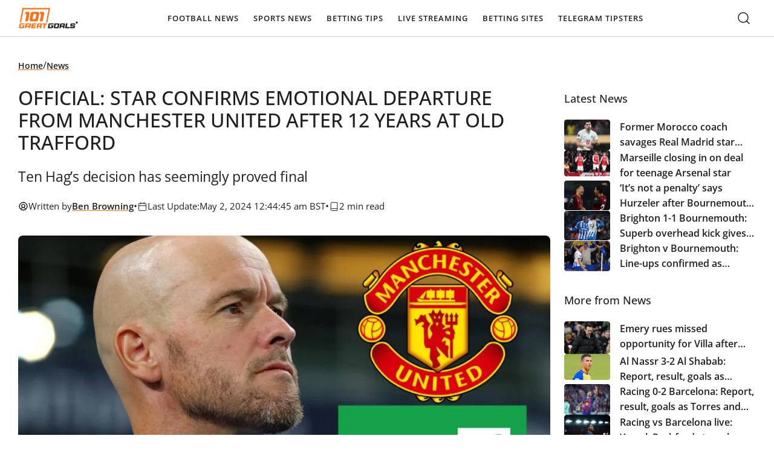

--- FILE ---
content_type: text/html; charset=UTF-8
request_url: https://www.101greatgoals.com/news/official-star-confirms-emotional-departure-from-manchester-united-after-12-years-at-old-trafford/
body_size: 66003
content:
  <!doctype html>
<!--[if lt IE 9]><html class="no-js no-svg ie lt-ie9 lt-ie8 lt-ie7" lang="en-GB" prefix="og: https://ogp.me/ns#" prefix="og: https://ogp.me/ns#"> <![endif]-->
<!--[if IE 9]><html class="no-js no-svg ie ie9 lt-ie9 lt-ie8" lang="en-GB" prefix="og: https://ogp.me/ns#" prefix="og: https://ogp.me/ns#"> <![endif]-->
<!--[if gt IE 9]><!--><html class="no-js no-svg" lang="en-GB" prefix="og: https://ogp.me/ns#" prefix="og: https://ogp.me/ns#"> <!--<![endif]-->
<head><meta charset="UTF-8" /><script>if(navigator.userAgent.match(/MSIE|Internet Explorer/i)||navigator.userAgent.match(/Trident\/7\..*?rv:11/i)){var href=document.location.href;if(!href.match(/[?&]nowprocket/)){if(href.indexOf("?")==-1){if(href.indexOf("#")==-1){document.location.href=href+"?nowprocket=1"}else{document.location.href=href.replace("#","?nowprocket=1#")}}else{if(href.indexOf("#")==-1){document.location.href=href+"&nowprocket=1"}else{document.location.href=href.replace("#","&nowprocket=1#")}}}}</script><script>(()=>{class RocketLazyLoadScripts{constructor(){this.v="2.0.4",this.userEvents=["keydown","keyup","mousedown","mouseup","mousemove","mouseover","mouseout","touchmove","touchstart","touchend","touchcancel","wheel","click","dblclick","input"],this.attributeEvents=["onblur","onclick","oncontextmenu","ondblclick","onfocus","onmousedown","onmouseenter","onmouseleave","onmousemove","onmouseout","onmouseover","onmouseup","onmousewheel","onscroll","onsubmit"]}async t(){this.i(),this.o(),/iP(ad|hone)/.test(navigator.userAgent)&&this.h(),this.u(),this.l(this),this.m(),this.k(this),this.p(this),this._(),await Promise.all([this.R(),this.L()]),this.lastBreath=Date.now(),this.S(this),this.P(),this.D(),this.O(),this.M(),await this.C(this.delayedScripts.normal),await this.C(this.delayedScripts.defer),await this.C(this.delayedScripts.async),await this.T(),await this.F(),await this.j(),await this.A(),window.dispatchEvent(new Event("rocket-allScriptsLoaded")),this.everythingLoaded=!0,this.lastTouchEnd&&await new Promise(t=>setTimeout(t,500-Date.now()+this.lastTouchEnd)),this.I(),this.H(),this.U(),this.W()}i(){this.CSPIssue=sessionStorage.getItem("rocketCSPIssue"),document.addEventListener("securitypolicyviolation",t=>{this.CSPIssue||"script-src-elem"!==t.violatedDirective||"data"!==t.blockedURI||(this.CSPIssue=!0,sessionStorage.setItem("rocketCSPIssue",!0))},{isRocket:!0})}o(){window.addEventListener("pageshow",t=>{this.persisted=t.persisted,this.realWindowLoadedFired=!0},{isRocket:!0}),window.addEventListener("pagehide",()=>{this.onFirstUserAction=null},{isRocket:!0})}h(){let t;function e(e){t=e}window.addEventListener("touchstart",e,{isRocket:!0}),window.addEventListener("touchend",function i(o){o.changedTouches[0]&&t.changedTouches[0]&&Math.abs(o.changedTouches[0].pageX-t.changedTouches[0].pageX)<10&&Math.abs(o.changedTouches[0].pageY-t.changedTouches[0].pageY)<10&&o.timeStamp-t.timeStamp<200&&(window.removeEventListener("touchstart",e,{isRocket:!0}),window.removeEventListener("touchend",i,{isRocket:!0}),"INPUT"===o.target.tagName&&"text"===o.target.type||(o.target.dispatchEvent(new TouchEvent("touchend",{target:o.target,bubbles:!0})),o.target.dispatchEvent(new MouseEvent("mouseover",{target:o.target,bubbles:!0})),o.target.dispatchEvent(new PointerEvent("click",{target:o.target,bubbles:!0,cancelable:!0,detail:1,clientX:o.changedTouches[0].clientX,clientY:o.changedTouches[0].clientY})),event.preventDefault()))},{isRocket:!0})}q(t){this.userActionTriggered||("mousemove"!==t.type||this.firstMousemoveIgnored?"keyup"===t.type||"mouseover"===t.type||"mouseout"===t.type||(this.userActionTriggered=!0,this.onFirstUserAction&&this.onFirstUserAction()):this.firstMousemoveIgnored=!0),"click"===t.type&&t.preventDefault(),t.stopPropagation(),t.stopImmediatePropagation(),"touchstart"===this.lastEvent&&"touchend"===t.type&&(this.lastTouchEnd=Date.now()),"click"===t.type&&(this.lastTouchEnd=0),this.lastEvent=t.type,t.composedPath&&t.composedPath()[0].getRootNode()instanceof ShadowRoot&&(t.rocketTarget=t.composedPath()[0]),this.savedUserEvents.push(t)}u(){this.savedUserEvents=[],this.userEventHandler=this.q.bind(this),this.userEvents.forEach(t=>window.addEventListener(t,this.userEventHandler,{passive:!1,isRocket:!0})),document.addEventListener("visibilitychange",this.userEventHandler,{isRocket:!0})}U(){this.userEvents.forEach(t=>window.removeEventListener(t,this.userEventHandler,{passive:!1,isRocket:!0})),document.removeEventListener("visibilitychange",this.userEventHandler,{isRocket:!0}),this.savedUserEvents.forEach(t=>{(t.rocketTarget||t.target).dispatchEvent(new window[t.constructor.name](t.type,t))})}m(){const t="return false",e=Array.from(this.attributeEvents,t=>"data-rocket-"+t),i="["+this.attributeEvents.join("],[")+"]",o="[data-rocket-"+this.attributeEvents.join("],[data-rocket-")+"]",s=(e,i,o)=>{o&&o!==t&&(e.setAttribute("data-rocket-"+i,o),e["rocket"+i]=new Function("event",o),e.setAttribute(i,t))};new MutationObserver(t=>{for(const n of t)"attributes"===n.type&&(n.attributeName.startsWith("data-rocket-")||this.everythingLoaded?n.attributeName.startsWith("data-rocket-")&&this.everythingLoaded&&this.N(n.target,n.attributeName.substring(12)):s(n.target,n.attributeName,n.target.getAttribute(n.attributeName))),"childList"===n.type&&n.addedNodes.forEach(t=>{if(t.nodeType===Node.ELEMENT_NODE)if(this.everythingLoaded)for(const i of[t,...t.querySelectorAll(o)])for(const t of i.getAttributeNames())e.includes(t)&&this.N(i,t.substring(12));else for(const e of[t,...t.querySelectorAll(i)])for(const t of e.getAttributeNames())this.attributeEvents.includes(t)&&s(e,t,e.getAttribute(t))})}).observe(document,{subtree:!0,childList:!0,attributeFilter:[...this.attributeEvents,...e]})}I(){this.attributeEvents.forEach(t=>{document.querySelectorAll("[data-rocket-"+t+"]").forEach(e=>{this.N(e,t)})})}N(t,e){const i=t.getAttribute("data-rocket-"+e);i&&(t.setAttribute(e,i),t.removeAttribute("data-rocket-"+e))}k(t){Object.defineProperty(HTMLElement.prototype,"onclick",{get(){return this.rocketonclick||null},set(e){this.rocketonclick=e,this.setAttribute(t.everythingLoaded?"onclick":"data-rocket-onclick","this.rocketonclick(event)")}})}S(t){function e(e,i){let o=e[i];e[i]=null,Object.defineProperty(e,i,{get:()=>o,set(s){t.everythingLoaded?o=s:e["rocket"+i]=o=s}})}e(document,"onreadystatechange"),e(window,"onload"),e(window,"onpageshow");try{Object.defineProperty(document,"readyState",{get:()=>t.rocketReadyState,set(e){t.rocketReadyState=e},configurable:!0}),document.readyState="loading"}catch(t){console.log("WPRocket DJE readyState conflict, bypassing")}}l(t){this.originalAddEventListener=EventTarget.prototype.addEventListener,this.originalRemoveEventListener=EventTarget.prototype.removeEventListener,this.savedEventListeners=[],EventTarget.prototype.addEventListener=function(e,i,o){o&&o.isRocket||!t.B(e,this)&&!t.userEvents.includes(e)||t.B(e,this)&&!t.userActionTriggered||e.startsWith("rocket-")||t.everythingLoaded?t.originalAddEventListener.call(this,e,i,o):(t.savedEventListeners.push({target:this,remove:!1,type:e,func:i,options:o}),"mouseenter"!==e&&"mouseleave"!==e||t.originalAddEventListener.call(this,e,t.savedUserEvents.push,o))},EventTarget.prototype.removeEventListener=function(e,i,o){o&&o.isRocket||!t.B(e,this)&&!t.userEvents.includes(e)||t.B(e,this)&&!t.userActionTriggered||e.startsWith("rocket-")||t.everythingLoaded?t.originalRemoveEventListener.call(this,e,i,o):t.savedEventListeners.push({target:this,remove:!0,type:e,func:i,options:o})}}J(t,e){this.savedEventListeners=this.savedEventListeners.filter(i=>{let o=i.type,s=i.target||window;return e!==o||t!==s||(this.B(o,s)&&(i.type="rocket-"+o),this.$(i),!1)})}H(){EventTarget.prototype.addEventListener=this.originalAddEventListener,EventTarget.prototype.removeEventListener=this.originalRemoveEventListener,this.savedEventListeners.forEach(t=>this.$(t))}$(t){t.remove?this.originalRemoveEventListener.call(t.target,t.type,t.func,t.options):this.originalAddEventListener.call(t.target,t.type,t.func,t.options)}p(t){let e;function i(e){return t.everythingLoaded?e:e.split(" ").map(t=>"load"===t||t.startsWith("load.")?"rocket-jquery-load":t).join(" ")}function o(o){function s(e){const s=o.fn[e];o.fn[e]=o.fn.init.prototype[e]=function(){return this[0]===window&&t.userActionTriggered&&("string"==typeof arguments[0]||arguments[0]instanceof String?arguments[0]=i(arguments[0]):"object"==typeof arguments[0]&&Object.keys(arguments[0]).forEach(t=>{const e=arguments[0][t];delete arguments[0][t],arguments[0][i(t)]=e})),s.apply(this,arguments),this}}if(o&&o.fn&&!t.allJQueries.includes(o)){const e={DOMContentLoaded:[],"rocket-DOMContentLoaded":[]};for(const t in e)document.addEventListener(t,()=>{e[t].forEach(t=>t())},{isRocket:!0});o.fn.ready=o.fn.init.prototype.ready=function(i){function s(){parseInt(o.fn.jquery)>2?setTimeout(()=>i.bind(document)(o)):i.bind(document)(o)}return"function"==typeof i&&(t.realDomReadyFired?!t.userActionTriggered||t.fauxDomReadyFired?s():e["rocket-DOMContentLoaded"].push(s):e.DOMContentLoaded.push(s)),o([])},s("on"),s("one"),s("off"),t.allJQueries.push(o)}e=o}t.allJQueries=[],o(window.jQuery),Object.defineProperty(window,"jQuery",{get:()=>e,set(t){o(t)}})}P(){const t=new Map;document.write=document.writeln=function(e){const i=document.currentScript,o=document.createRange(),s=i.parentElement;let n=t.get(i);void 0===n&&(n=i.nextSibling,t.set(i,n));const c=document.createDocumentFragment();o.setStart(c,0),c.appendChild(o.createContextualFragment(e)),s.insertBefore(c,n)}}async R(){return new Promise(t=>{this.userActionTriggered?t():this.onFirstUserAction=t})}async L(){return new Promise(t=>{document.addEventListener("DOMContentLoaded",()=>{this.realDomReadyFired=!0,t()},{isRocket:!0})})}async j(){return this.realWindowLoadedFired?Promise.resolve():new Promise(t=>{window.addEventListener("load",t,{isRocket:!0})})}M(){this.pendingScripts=[];this.scriptsMutationObserver=new MutationObserver(t=>{for(const e of t)e.addedNodes.forEach(t=>{"SCRIPT"!==t.tagName||t.noModule||t.isWPRocket||this.pendingScripts.push({script:t,promise:new Promise(e=>{const i=()=>{const i=this.pendingScripts.findIndex(e=>e.script===t);i>=0&&this.pendingScripts.splice(i,1),e()};t.addEventListener("load",i,{isRocket:!0}),t.addEventListener("error",i,{isRocket:!0}),setTimeout(i,1e3)})})})}),this.scriptsMutationObserver.observe(document,{childList:!0,subtree:!0})}async F(){await this.X(),this.pendingScripts.length?(await this.pendingScripts[0].promise,await this.F()):this.scriptsMutationObserver.disconnect()}D(){this.delayedScripts={normal:[],async:[],defer:[]},document.querySelectorAll("script[type$=rocketlazyloadscript]").forEach(t=>{t.hasAttribute("data-rocket-src")?t.hasAttribute("async")&&!1!==t.async?this.delayedScripts.async.push(t):t.hasAttribute("defer")&&!1!==t.defer||"module"===t.getAttribute("data-rocket-type")?this.delayedScripts.defer.push(t):this.delayedScripts.normal.push(t):this.delayedScripts.normal.push(t)})}async _(){await this.L();let t=[];document.querySelectorAll("script[type$=rocketlazyloadscript][data-rocket-src]").forEach(e=>{let i=e.getAttribute("data-rocket-src");if(i&&!i.startsWith("data:")){i.startsWith("//")&&(i=location.protocol+i);try{const o=new URL(i).origin;o!==location.origin&&t.push({src:o,crossOrigin:e.crossOrigin||"module"===e.getAttribute("data-rocket-type")})}catch(t){}}}),t=[...new Map(t.map(t=>[JSON.stringify(t),t])).values()],this.Y(t,"preconnect")}async G(t){if(await this.K(),!0!==t.noModule||!("noModule"in HTMLScriptElement.prototype))return new Promise(e=>{let i;function o(){(i||t).setAttribute("data-rocket-status","executed"),e()}try{if(navigator.userAgent.includes("Firefox/")||""===navigator.vendor||this.CSPIssue)i=document.createElement("script"),[...t.attributes].forEach(t=>{let e=t.nodeName;"type"!==e&&("data-rocket-type"===e&&(e="type"),"data-rocket-src"===e&&(e="src"),i.setAttribute(e,t.nodeValue))}),t.text&&(i.text=t.text),t.nonce&&(i.nonce=t.nonce),i.hasAttribute("src")?(i.addEventListener("load",o,{isRocket:!0}),i.addEventListener("error",()=>{i.setAttribute("data-rocket-status","failed-network"),e()},{isRocket:!0}),setTimeout(()=>{i.isConnected||e()},1)):(i.text=t.text,o()),i.isWPRocket=!0,t.parentNode.replaceChild(i,t);else{const i=t.getAttribute("data-rocket-type"),s=t.getAttribute("data-rocket-src");i?(t.type=i,t.removeAttribute("data-rocket-type")):t.removeAttribute("type"),t.addEventListener("load",o,{isRocket:!0}),t.addEventListener("error",i=>{this.CSPIssue&&i.target.src.startsWith("data:")?(console.log("WPRocket: CSP fallback activated"),t.removeAttribute("src"),this.G(t).then(e)):(t.setAttribute("data-rocket-status","failed-network"),e())},{isRocket:!0}),s?(t.fetchPriority="high",t.removeAttribute("data-rocket-src"),t.src=s):t.src="data:text/javascript;base64,"+window.btoa(unescape(encodeURIComponent(t.text)))}}catch(i){t.setAttribute("data-rocket-status","failed-transform"),e()}});t.setAttribute("data-rocket-status","skipped")}async C(t){const e=t.shift();return e?(e.isConnected&&await this.G(e),this.C(t)):Promise.resolve()}O(){this.Y([...this.delayedScripts.normal,...this.delayedScripts.defer,...this.delayedScripts.async],"preload")}Y(t,e){this.trash=this.trash||[];let i=!0;var o=document.createDocumentFragment();t.forEach(t=>{const s=t.getAttribute&&t.getAttribute("data-rocket-src")||t.src;if(s&&!s.startsWith("data:")){const n=document.createElement("link");n.href=s,n.rel=e,"preconnect"!==e&&(n.as="script",n.fetchPriority=i?"high":"low"),t.getAttribute&&"module"===t.getAttribute("data-rocket-type")&&(n.crossOrigin=!0),t.crossOrigin&&(n.crossOrigin=t.crossOrigin),t.integrity&&(n.integrity=t.integrity),t.nonce&&(n.nonce=t.nonce),o.appendChild(n),this.trash.push(n),i=!1}}),document.head.appendChild(o)}W(){this.trash.forEach(t=>t.remove())}async T(){try{document.readyState="interactive"}catch(t){}this.fauxDomReadyFired=!0;try{await this.K(),this.J(document,"readystatechange"),document.dispatchEvent(new Event("rocket-readystatechange")),await this.K(),document.rocketonreadystatechange&&document.rocketonreadystatechange(),await this.K(),this.J(document,"DOMContentLoaded"),document.dispatchEvent(new Event("rocket-DOMContentLoaded")),await this.K(),this.J(window,"DOMContentLoaded"),window.dispatchEvent(new Event("rocket-DOMContentLoaded"))}catch(t){console.error(t)}}async A(){try{document.readyState="complete"}catch(t){}try{await this.K(),this.J(document,"readystatechange"),document.dispatchEvent(new Event("rocket-readystatechange")),await this.K(),document.rocketonreadystatechange&&document.rocketonreadystatechange(),await this.K(),this.J(window,"load"),window.dispatchEvent(new Event("rocket-load")),await this.K(),window.rocketonload&&window.rocketonload(),await this.K(),this.allJQueries.forEach(t=>t(window).trigger("rocket-jquery-load")),await this.K(),this.J(window,"pageshow");const t=new Event("rocket-pageshow");t.persisted=this.persisted,window.dispatchEvent(t),await this.K(),window.rocketonpageshow&&window.rocketonpageshow({persisted:this.persisted})}catch(t){console.error(t)}}async K(){Date.now()-this.lastBreath>45&&(await this.X(),this.lastBreath=Date.now())}async X(){return document.hidden?new Promise(t=>setTimeout(t)):new Promise(t=>requestAnimationFrame(t))}B(t,e){return e===document&&"readystatechange"===t||(e===document&&"DOMContentLoaded"===t||(e===window&&"DOMContentLoaded"===t||(e===window&&"load"===t||e===window&&"pageshow"===t)))}static run(){(new RocketLazyLoadScripts).t()}}RocketLazyLoadScripts.run()})();</script>
    
    <link rel="preload" href="https://www.101greatgoals.com/wp-content/themes/101greatgoals/style.css" data-rocket-async="style" as="style" onload="this.onload=null;this.rel='stylesheet'" onerror="this.removeAttribute('data-rocket-async')"  type="text/css" media="screen" />
    <meta http-equiv="X-UA-Compatible" content="IE=edge">
    <meta name="viewport" content="width=device-width, initial-scale=1">
    <link rel="author" href="https://www.101greatgoals.com/wp-content/themes/101greatgoals/humans.txt" />
    <link rel="pingback" href="https://www.101greatgoals.com/xmlrpc.php" />
    <link rel="profile" href="https://gmpg.org/xfn/11">

		  
<!-- Search Engine Optimization by Rank Math PRO - https://rankmath.com/ -->
<title>Official: Star confirms emotional departure from Manchester United after 12 years at Old Trafford</title>
<style id="rocket-critical-css">html{-webkit-text-size-adjust:100%;box-sizing:border-box;line-height:1.15}*,:after,:before{box-sizing:inherit}body{margin:0}main{display:block}h1{font-size:2em;margin:.67em 0}a{background-color:transparent}img{border-style:none}button,input{font-family:inherit;font-size:100%;line-height:1.15;margin:0}button,input{overflow:visible}button{text-transform:none}[type=button],[type=submit],button{-webkit-appearance:button}[type=button]::-moz-focus-inner,[type=submit]::-moz-focus-inner,button::-moz-focus-inner{border-style:none;padding:0}[type=button]:-moz-focusring,[type=submit]:-moz-focusring,button:-moz-focusring{outline:1px dotted ButtonText}::-webkit-file-upload-button{-webkit-appearance:button;font:inherit}:root{--breakpoint-xxl:1920px;--breakpoint-xl:1440px;--breakpoint-lg:1280px;--breakpoint-md:1024px;--breakpoint-m:992px;--breakpoint-m-down:991px;--breakpoint-sm:768px;--breakpoint-xs:512px;--breakpoint-xss:430px;--breakpoint-xxs:375px;--sk-line-height-body:23px;--sk-line-height-h1:1.5;--sk-line-height-h2:1.5;--sk-line-height-h3:1.5;--sk-line-height-h4:1.5;--sk-line-height-h5:1.5;--sk-line-height-h6:1.5;--sk-text-base-size:16px;--sk-text-h1-up:clamp(36px,33.8873239437px + 0.0056338028 * 100vw,42px);--sk-text-h1:clamp(32px,30.5915492958px + 0.0037558685 * 100vw,36px);--sk-text-h2:clamp(24px,21.1830985915px + 0.0075117371 * 100vw,32px);--sk-text-h3:clamp(20px,18.5915492958px + 0.0037558685 * 100vw,24px);--sk-text-h4:clamp(18px,17.2957746479px + 0.0018779343 * 100vw,20px);--sk-text-h5:clamp(16px,15.2957746479px + 0.0018779343 * 100vw,18px);--sk-text-h6:16px;--sk-text-xs:14px;--sk-text-2xs:12px;--sk-indent:clamp(16px,12.8309859155px + 0.0084507042 * 100vw,25px);--sk-font-primary:Open Sans,sans-serif;--sk-font-secondary:Oswald,sans-serif;--sk-color-primary:#ff791f;--sk-color-secondary:#f1f428;--sk-color-black:#221f1e;--sk-color-white:#faf8f7;--sk-color-text-1:#221f1e;--sk-color-text-2:#faf8f7;--sk-color-text-3:#312e2d;--sk-color-text-4:#e7e7e7;--sk-color-text-5:#42403f;--sk-color-headings:#221f1e;--sk-color-links:#ff7112;--sk-header-bg:#fff;--sk-header-text:#221f1e;--sk-footer-bg:#221f1e;--sk-footer-text:#faf8f7;--sk-table-border:#252322;--sk-table-even-bg:#fff;--sk-table-odd-bg:#f4f5f4;--sk-table-head-bg:#fff;--sk-button-bg-primary:#ff8d33;--sk-button-text-primary:#221f1e;--sk-button-bg-secondary:rgba(34,31,30,.3);--sk-button-text-secondary:#fff;--sk-body-bg:#fff;--sk-bg-grey-1:#f1f2f1;--sk-bg-grey-2:#e7e7e7;--sk-bg-grey-3:#312e2d;--sk-bg-grey-4:#42403f;--sk-bg-grey-5:#221f1e;--sk-bg-grey-6:#888;--sk-bg-grey-7:#f6f6f6;--sk-bg-grey-8:#f4f5f4;--sk-bg-yellow-1:#f1f428;--sk-bg-yellow-2:#fffae8;--sk-border-grey:#d1d1d1;--sk-border-grey-2:#e5e5e5;--sk-border-grey-3:#929594;--sk-border-black:#55022a;--sk-color-success:#03986c;--sk-color-error:#f33c2e;--sk-color-warning:orange}html{scroll-behavior:smooth}body{color:var(--sk-color-text-1);font-family:var(--sk-font-primary);font-size:var(--sk-text-base-size);font-weight:400;line-height:var(--sk-line-height-body);overflow-x:hidden;padding-top:60px}main{min-height:50vh}a,h1,h2,h3,h4,li,p,ul{font-weight:500;margin:0}h4{font-family:var(--sk-font-primary);font-size:var(--sk-text-h5);font-weight:600;line-height:var(--sk-line-height-h4)}@media (min-width:768px){h4{font-size:var(--sk-text-h4)}}ul{margin-bottom:var(--sk-indent);padding-left:20px}ul{list-style:disc}p{font-family:var(--sk-font-primary);font-size:var(--sk-text-base-size);font-weight:400;line-height:var(--sk-line-height-body);margin-bottom:0}p:not(:last-child){margin-bottom:var(--sk-indent)}a:not(.sk-btn){color:inherit;text-decoration:none}.sk-wp-editor a,a.sk-link{text-decoration:underline;text-decoration-color:var(--sk-color-links)}.sk-wp-editor a,a.sk-link{font-weight:700}.sk-wp-editor .twitter-tweet{margin-bottom:var(--sk-indent)!important;margin-left:auto!important;margin-right:auto!important}:root{--sk-container-padding:30px;--sk-container-width-lg:calc(1280px + var(--sk-container-padding)*2);--sk-container-width-md:calc(1000px + var(--sk-container-padding)*2);--sk-container-width-sm:calc(600px + var(--sk-container-padding)*2)}@media (max-width:1023px){:root{--sk-container-padding:15px}}.sk-container{margin:0 auto;max-width:var(--sk-container-width-lg);padding-left:var(--sk-container-padding);padding-right:var(--sk-container-padding);width:100%}.screen-reader-text{height:30px;left:-100vw;padding:0;position:absolute;white-space:nowrap}.header{background-color:var(--sk-header-bg);border-bottom:1px solid var(--sk-border-grey);left:0;position:fixed;top:0;width:100%;z-index:20}.header__logo{border:none;border-radius:4px;line-height:0}.header__logo svg{height:auto;width:100px}.header__container{position:relative}.header__wrapper{align-items:center;display:flex;justify-content:space-between}.header__menu-wrapper{align-self:stretch;display:flex;justify-self:center;order:2}@media (min-width:1280px){.header__menu-wrapper{align-items:center;order:1;position:relative}}.header__mobile-opener{align-items:center;background-color:transparent;border:none;color:var(--sk-header-text);display:flex;font-size:12px;gap:5px;letter-spacing:1px;padding:0}@media (min-width:1280px){.header__mobile-opener{display:none}}.header__mobile-opener svg path{stroke:var(--sk-header-text)}.header__search{align-items:center;display:flex;margin-left:auto;margin-right:15px;order:1}@media (min-width:1280px){.header__search{margin-left:unset;margin-right:unset;order:2}}.nav-main{opacity:0;position:absolute;visibility:hidden}@media (min-width:1280px){.nav-main{opacity:1;position:static;visibility:visible}}.nav-main ul{align-items:flex-start;display:flex;flex-direction:column;gap:0;list-style:none;margin:0;padding:10px}@media (min-width:1280px){.nav-main ul{align-items:center;flex-direction:row;gap:20px;padding:0}}.nav-main a{color:var(--sk-header-text)!important;font-size:13px;font-weight:600;letter-spacing:1px;line-height:23px;text-decoration:none!important;text-transform:uppercase}.nav-main li.level-0{padding:10px 16px;position:relative;width:100%}@media (min-width:1280px){.nav-main li.level-0{padding:18px 0;width:auto}.nav-main li.level-0 a{border-radius:4px;padding:12px}}.nav-main li.level-1{padding:10px;position:relative;width:100%}@media (min-width:1280px){.nav-main li.level-1{padding:0 10px}}.nav-main li.level-1:last-child{padding-bottom:0}.nav-main li.level-1 a{align-items:center;border-radius:4px;display:flex;justify-content:space-between}@media (min-width:1280px){.nav-main li.level-1 a{padding:10px}.nav-main li.level-1{position:static}}.nav-main li.menu-item-has-children ul{align-items:flex-start;background:var(--sk-header-bg);display:flex;flex-direction:column;gap:0;max-height:0;overflow:hidden;padding:0;visibility:hidden}@media (min-width:1280px){.nav-main li.menu-item-has-children ul{border-radius:4px;box-shadow:0 1px 6px 0 rgba(0,0,0,.161);left:0;max-height:unset;min-width:308px;opacity:0;overflow:visible;padding:10px 0;position:absolute;top:100%;visibility:hidden}}.nav-main li.menu-item-has-children ul a{font-size:14px;letter-spacing:0;text-transform:capitalize}.js-mobile-accordion-toggler{background:transparent;background:#efefef;border:1px solid #efefef;border-radius:8px;color:var(--sk-header-text);font-size:18px;line-height:1.2;padding:5px 10px;position:absolute;right:6px;top:5px}@media (min-width:1280px){.js-mobile-accordion-toggler{display:none}}.footer__top{bottom:30px;min-width:50px!important;position:fixed!important;right:30px;visibility:hidden;z-index:5}input{border:1px solid var(--sk-color-primary);border-radius:8px;font-size:var(--sk-text-base-size);height:auto;line-height:23px;padding:16px}input::-moz-placeholder{color:var(--sk-button-text-secondary);font-size:var(--sk-text-base-size);opacity:.9}.sk-btn,a.sk-btn{-webkit-font-smoothing:antialiased;-moz-osx-font-smoothing:grayscale;align-items:center;border:none;border-radius:4px;display:inline-flex;font-family:var(--sk-font-primary);font-size:var(--sk-text-xs);font-weight:600;justify-content:center;min-width:150px;overflow:hidden;padding:12px 16px;position:relative;text-decoration:none!important;transform:translateZ(0)}.sk-btn:before,a.sk-btn:before{background:linear-gradient(90deg,transparent,hsla(0,0%,100%,.1),transparent);content:"";inset:0;position:absolute;transform:translateX(-100%)}.sk-btn--primary,a.sk-btn--primary{background-color:var(--sk-button-bg-primary);border:1px solid var(--sk-color-primary);color:var(--sk-button-text-primary)}.sk-breadcrumbs{align-items:center;display:flex;flex-wrap:wrap;gap:8px;margin-bottom:var(--sk-indent)}.sk-breadcrumbs a,.sk-breadcrumbs span{font-size:14px}.sk-breadcrumbs span{color:#6d6d6d;font-weight:400;line-height:20px}.post-author{background-color:var(--sk-bg-yellow-2);border-radius:8px;display:flex;flex-direction:column;margin-bottom:clamp(16px,10.3661971831px + .0150234742 * 100vw,32px);padding:20px}.post-author__content{align-items:center;display:flex;gap:16px;margin-bottom:16px}.post-author img{border-radius:50%;height:64px;-o-object-fit:cover;object-fit:cover;width:64px}.post-author__name{font-size:var(--sk-text-h4);font-weight:600;margin-bottom:2px}.post-author__description{margin-bottom:12px!important}.search-form{background:#fff;box-shadow:0 15px 22px -6px rgba(0,0,0,.3);margin:0;min-width:100%;opacity:0;position:absolute;right:0;top:101%;visibility:hidden}@media (min-width:1024px){.search-form{box-shadow:none}.search-form:before{background:#fff;box-shadow:0 15px 22px -6px rgba(0,0,0,.3);content:"";height:100%;position:absolute;right:50%;top:0;transform:translateX(50%);width:100vw;z-index:-1}}.search-form__wrapper{align-items:center;display:flex;position:relative}.search-form__toggler{background-color:transparent;border:2px solid transparent;border-radius:4px;height:50px;line-height:0}.search-form__toggler svg path{stroke:var(--sk-header-text)}.search-form__close{background-color:transparent;border:none;outline:none;padding:7px}.search-form__close svg path{stroke:var(--sk-header-text)}.search-form__text{border:1px solid transparent;color:var(--sk-color-black);font-size:var(--sk-text-xs);font-weight:500;height:50px;line-height:normal;margin:0;min-width:250px;padding:5px 15px 5px 40px;width:100%}.search-form__text::-moz-placeholder{color:var(--sk-color-black);font-size:var(--sk-text-xs)}.search-form__submit{background:transparent;border:none;left:5px;line-height:0;padding:0;position:absolute;top:49%;transform:translateY(-50%)}.related-posts__title{font-size:var(--sk-text-h5);margin-bottom:23px}.related-posts__list{display:flex;flex-direction:column;gap:20px;list-style:none;margin:0;padding:0}.related-posts__item{display:flex;gap:16px}.related-posts__item img{aspect-ratio:5/4;border-radius:4px;height:auto;max-width:100px;-o-object-fit:cover;object-fit:cover}.related-posts__item-title{font-size:var(--sk-text-h6);font-weight:600;line-height:25px;margin-bottom:0;text-decoration:none}@media (min-width:992px){.related-posts__item-title{-webkit-line-clamp:3;-webkit-box-orient:vertical;display:-webkit-box;overflow:hidden}}:root{--breakpoint-xxl:1920px;--breakpoint-xl:1440px;--breakpoint-lg:1280px;--breakpoint-md:1024px;--breakpoint-m:992px;--breakpoint-m-down:991px;--breakpoint-sm:768px;--breakpoint-xs:512px;--breakpoint-xss:430px;--breakpoint-xxs:375px}.single-article{display:grid;gap:30px;grid-template-columns:1fr;max-width:var(--sk-container-width-lg);padding-bottom:clamp(40px,25.9154929577px + .0375586854 * 100vw,80px);padding-top:clamp(20px,12.9577464789px + .0187793427 * 100vw,40px)}@media (min-width:992px){.single-article{gap:clamp(16px,7.5492957746px + .0225352113 * 100vw,40px);grid-template-columns:1fr 25%}}.single-article__date{display:flex;flex-wrap:wrap;gap:10px;margin-bottom:var(--sk-indent)}.single-article__date svg path{stroke:var(--sk-color-text-1)}.single-article__date span{display:none}@media (min-width:768px){.single-article__date span{display:inline-block}}.single-article__date .meta,.single-article__date time{align-items:center;display:flex;gap:5px}.single-article__image,.single-article__image img{aspect-ratio:16/9;height:auto;-o-object-position:center;object-position:center}.single-article__image,.single-article__image img{border-radius:8px;margin-bottom:clamp(16px,10.3661971831px + .0150234742 * 100vw,32px);max-width:100%;-o-object-fit:cover;object-fit:cover;width:100%}@media (min-width:992px){.single-article__sidebar{padding-top:55px}.single-article__sidebar-inner{height:-moz-fit-content;height:fit-content;position:sticky;top:60px}}.single-article .widget_block:not(:last-child){margin-bottom:clamp(20px,12.9577464789px + .0187793427 * 100vw,40px)}.wp-block-embed{overflow-wrap:break-word}.wp-block-embed__wrapper{position:relative}ul{box-sizing:border-box}:root{--wp--preset--font-size--normal:16px;--wp--preset--font-size--huge:42px}.screen-reader-text{border:0;clip-path:inset(50%);height:1px;margin:-1px;overflow:hidden;padding:0;position:absolute;width:1px;word-wrap:normal!important}</style>
<meta name="description" content="Ten Hag’s decision has seemingly proved final"/>
<meta name="robots" content="follow, index, max-snippet:-1, max-video-preview:-1, max-image-preview:large"/>
<link rel="canonical" href="https://www.101greatgoals.com/news/official-star-confirms-emotional-departure-from-manchester-united-after-12-years-at-old-trafford/" />
<meta property="og:locale" content="en_GB" />
<meta property="og:type" content="article" />
<meta property="og:title" content="Official: Star confirms emotional departure from Manchester United after 12 years at Old Trafford" />
<meta property="og:description" content="Ten Hag’s decision has seemingly proved final" />
<meta property="og:url" content="https://www.101greatgoals.com/news/official-star-confirms-emotional-departure-from-manchester-united-after-12-years-at-old-trafford/" />
<meta property="og:site_name" content="101greatgoals.com" />
<meta property="article:publisher" content="https://www.facebook.com/101GreatGoalsCom/" />
<meta property="article:tag" content="Manchester United F.C." />
<meta property="article:section" content="News" />
<meta property="og:updated_time" content="2024-05-02T00:44:45+01:00" />
<meta property="og:image" content="https://www.101greatgoals.com/wp-content/uploads/2024/05/AXBC22WFIVED3LAASKF36X2G4A.png" />
<meta property="og:image:secure_url" content="https://www.101greatgoals.com/wp-content/uploads/2024/05/AXBC22WFIVED3LAASKF36X2G4A.png" />
<meta property="og:image:width" content="1200" />
<meta property="og:image:height" content="630" />
<meta property="og:image:alt" content="Official: Star confirms emotional departure from Manchester United after 12 years at Old Trafford" />
<meta property="og:image:type" content="image/png" />
<meta property="article:published_time" content="2023-07-08T02:00:00+01:00" />
<meta property="article:modified_time" content="2024-05-02T00:44:45+01:00" />
<meta name="twitter:card" content="summary_large_image" />
<meta name="twitter:title" content="Official: Star confirms emotional departure from Manchester United after 12 years at Old Trafford" />
<meta name="twitter:description" content="Ten Hag’s decision has seemingly proved final" />
<meta name="twitter:site" content="@101greatgoals" />
<meta name="twitter:creator" content="@101greatgoals" />
<meta name="twitter:image" content="https://www.101greatgoals.com/wp-content/uploads/2024/05/AXBC22WFIVED3LAASKF36X2G4A.png" />
<meta name="twitter:label1" content="Written by" />
<meta name="twitter:data1" content="Ben Browning" />
<meta name="twitter:label2" content="Time to read" />
<meta name="twitter:data2" content="1 minute" />
<script type="application/ld+json" class="rank-math-schema-pro">{"@context":"https://schema.org","@graph":[{"@type":"Place","@id":"https://www.101greatgoals.com/#place","address":{"@type":"PostalAddress","streetAddress":"101 Great Goals - Unit 8 The Fairground Industrial Estate","addressLocality":"Weyhill","addressRegion":"Andover","postalCode":"SP11 0QN"}},{"@type":["NewsMediaOrganization","Organization"],"@id":"https://www.101greatgoals.com/#organization","name":"101greatgoals.com","url":"https://www.101greatgoals.com/","sameAs":["https://www.facebook.com/101GreatGoalsCom/","https://twitter.com/101greatgoals"],"email":"editor@101greatgoals.com","address":{"@type":"PostalAddress","streetAddress":"101 Great Goals - Unit 8 The Fairground Industrial Estate","addressLocality":"Weyhill","addressRegion":"Andover","postalCode":"SP11 0QN"},"logo":{"@type":"ImageObject","@id":"https://www.101greatgoals.com/#logo","url":"https://www.101greatgoals.com/wp-content/uploads/2025/07/Screenshot_1665.png","contentUrl":"https://www.101greatgoals.com/wp-content/uploads/2025/07/Screenshot_1665.png","caption":"101greatgoals.com","inLanguage":"en-GB","width":"796","height":"446"},"description":"101 Great Goals is a UK based sports news publisher bringing you the latest news, game information and gossip from the world of football. ","legalName":"101GreatGoals.com","location":{"@id":"https://www.101greatgoals.com/#place"}},{"@type":"WebSite","@id":"https://www.101greatgoals.com/#website","url":"https://www.101greatgoals.com","name":"101greatgoals.com","alternateName":"101 Great Goals","publisher":{"@id":"https://www.101greatgoals.com/#organization"},"inLanguage":"en-GB"},{"@type":"ImageObject","@id":"https://www.101greatgoals.com/wp-content/uploads/2024/05/AXBC22WFIVED3LAASKF36X2G4A.png","url":"https://www.101greatgoals.com/wp-content/uploads/2024/05/AXBC22WFIVED3LAASKF36X2G4A.png","width":"1200","height":"630","inLanguage":"en-GB"},{"@type":"BreadcrumbList","@id":"https://www.101greatgoals.com/news/official-star-confirms-emotional-departure-from-manchester-united-after-12-years-at-old-trafford/#breadcrumb","itemListElement":[{"@type":"ListItem","position":"1","item":{"@id":"https://www.101greatgoals.com/","name":"Home"}},{"@type":"ListItem","position":"2","item":{"@id":"https://www.101greatgoals.com/news/","name":"News"}},{"@type":"ListItem","position":"3","item":{"@id":"https://www.101greatgoals.com/news/official-star-confirms-emotional-departure-from-manchester-united-after-12-years-at-old-trafford/","name":"Official: Star confirms emotional departure from Manchester United after 12 years at Old Trafford"}}]},{"@type":"WebPage","@id":"https://www.101greatgoals.com/news/official-star-confirms-emotional-departure-from-manchester-united-after-12-years-at-old-trafford/#webpage","url":"https://www.101greatgoals.com/news/official-star-confirms-emotional-departure-from-manchester-united-after-12-years-at-old-trafford/","name":"Official: Star confirms emotional departure from Manchester United after 12 years at Old Trafford","datePublished":"2023-07-08T02:00:00+01:00","dateModified":"2024-05-02T00:44:45+01:00","isPartOf":{"@id":"https://www.101greatgoals.com/#website"},"primaryImageOfPage":{"@id":"https://www.101greatgoals.com/wp-content/uploads/2024/05/AXBC22WFIVED3LAASKF36X2G4A.png"},"inLanguage":"en-GB","breadcrumb":{"@id":"https://www.101greatgoals.com/news/official-star-confirms-emotional-departure-from-manchester-united-after-12-years-at-old-trafford/#breadcrumb"}},{"@type":"Person","@id":"https://www.101greatgoals.com/author/ben-browning/","name":"Ben Browning","description":"Here you can find all articles written by Ben Browning. Among which you will find updated news, and the best betting tips.","url":"https://www.101greatgoals.com/author/ben-browning/","image":{"@type":"ImageObject","@id":"https://secure.gravatar.com/avatar/90f98818486c60f8af44530b1193d82781e570942de18db8b4f8809e8a7f54b6?s=96&amp;d=mm&amp;r=g","url":"https://secure.gravatar.com/avatar/90f98818486c60f8af44530b1193d82781e570942de18db8b4f8809e8a7f54b6?s=96&amp;d=mm&amp;r=g","caption":"Ben Browning","inLanguage":"en-GB"},"worksFor":{"@id":"https://www.101greatgoals.com/#organization"}},{"@type":"NewsArticle","headline":"Official: Star confirms emotional departure from Manchester United after 12 years at Old Trafford","datePublished":"2023-07-08T02:00:00+01:00","dateModified":"2024-05-02T00:44:45+01:00","articleSection":"News","author":{"@id":"https://www.101greatgoals.com/author/ben-browning/","name":"Ben Browning"},"publisher":{"@id":"https://www.101greatgoals.com/#organization"},"description":"Ten Hag\u2019s decision has seemingly proved final","copyrightYear":"2024","copyrightHolder":{"@id":"https://www.101greatgoals.com/#organization"},"name":"Official: Star confirms emotional departure from Manchester United after 12 years at Old Trafford","@id":"https://www.101greatgoals.com/news/official-star-confirms-emotional-departure-from-manchester-united-after-12-years-at-old-trafford/#richSnippet","isPartOf":{"@id":"https://www.101greatgoals.com/news/official-star-confirms-emotional-departure-from-manchester-united-after-12-years-at-old-trafford/#webpage"},"image":{"@id":"https://www.101greatgoals.com/wp-content/uploads/2024/05/AXBC22WFIVED3LAASKF36X2G4A.png"},"inLanguage":"en-GB","mainEntityOfPage":{"@id":"https://www.101greatgoals.com/news/official-star-confirms-emotional-departure-from-manchester-united-after-12-years-at-old-trafford/#webpage"}}]}</script>
<!-- /Rank Math WordPress SEO plugin -->

<link rel='dns-prefetch' href='//widgets.si-ab.com' />
<link rel='dns-prefetch' href='//secure.widget.cloud.opta.net' />

<link rel="alternate" title="oEmbed (JSON)" type="application/json+oembed" href="https://www.101greatgoals.com/wp-json/oembed/1.0/embed?url=https%3A%2F%2Fwww.101greatgoals.com%2Fnews%2Fofficial-star-confirms-emotional-departure-from-manchester-united-after-12-years-at-old-trafford%2F" />
<link rel="alternate" title="oEmbed (XML)" type="text/xml+oembed" href="https://www.101greatgoals.com/wp-json/oembed/1.0/embed?url=https%3A%2F%2Fwww.101greatgoals.com%2Fnews%2Fofficial-star-confirms-emotional-departure-from-manchester-united-after-12-years-at-old-trafford%2F&#038;format=xml" />
<meta name="twitter:card" content="summary_large_image" /><meta property="fb:app_id" content="371836229679740" /><meta property="og:title" content="Official: Star confirms emotional departure from Manchester United after 12 years at Old Trafford"/><meta property="og:description" content="Ten Hag’s decision has seemingly proved final"/><meta property="og:type" content="article"/><meta property="og:url" content="https://www.101greatgoals.com/news/official-star-confirms-emotional-departure-from-manchester-united-after-12-years-at-old-trafford/"/><meta property="og:site_name" content="101GREATGOALS.COM"/><meta property="og:image" content="https://www.101greatgoals.com/wp-content/uploads/2024/05/AXBC22WFIVED3LAASKF36X2G4A-768x403.png"/><meta property="og:image:url" content="https://www.101greatgoals.com/wp-content/uploads/2024/05/AXBC22WFIVED3LAASKF36X2G4A-768x403.png"/><meta property="og:image:secure_url" content="https://www.101greatgoals.com/wp-content/uploads/2024/05/AXBC22WFIVED3LAASKF36X2G4A-768x403.png"/><meta property="og:image:width" content="768" /><meta property="og:image:height" content="403" /><meta property="og:image:type" content="image/jpeg"/><meta property="og:image:alt" content="" />
<!-- www.101greatgoals.com is managing ads with Advanced Ads 2.0.14 – https://wpadvancedads.com/ --><!--noptimize--><script id="great-ready">
			window.advanced_ads_ready=function(e,a){a=a||"complete";var d=function(e){return"interactive"===a?"loading"!==e:"complete"===e};d(document.readyState)?e():document.addEventListener("readystatechange",(function(a){d(a.target.readyState)&&e()}),{once:"interactive"===a})},window.advanced_ads_ready_queue=window.advanced_ads_ready_queue||[];		</script>
		<!--/noptimize--><style id='wp-img-auto-sizes-contain-inline-css' type='text/css'>
img:is([sizes=auto i],[sizes^="auto," i]){contain-intrinsic-size:3000px 1500px}
/*# sourceURL=wp-img-auto-sizes-contain-inline-css */
</style>
<link rel='preload'  href='https://www.101greatgoals.com/wp-content/themes/101greatgoals/public/css/blocks/recent-posts-widget.css?id=68b329da9893e34099c7d8ad5cb9c940' data-rocket-async="style" as="style" onload="this.onload=null;this.rel='stylesheet'" onerror="this.removeAttribute('data-rocket-async')"  type='text/css' media='all' />
<link rel='preload'  href='https://www.101greatgoals.com/wp-content/themes/101greatgoals/public/css/blocks/related-posts-widget.css?id=68b329da9893e34099c7d8ad5cb9c940' data-rocket-async="style" as="style" onload="this.onload=null;this.rel='stylesheet'" onerror="this.removeAttribute('data-rocket-async')"  type='text/css' media='all' />
<link data-minify="1" rel='preload'  href='https://www.101greatgoals.com/wp-content/cache/background-css/1/www.101greatgoals.com/wp-content/cache/min/1/wp-content/themes/101greatgoals/public/css/app.css?ver=1764848994&wpr_t=1768902864' data-rocket-async="style" as="style" onload="this.onload=null;this.rel='stylesheet'" onerror="this.removeAttribute('data-rocket-async')"  type='text/css' media='all' />
<link data-minify="1" rel='preload'  href='https://www.101greatgoals.com/wp-content/cache/min/1/wp-content/themes/101greatgoals/public/css/templates/single.css?ver=1764848994' data-rocket-async="style" as="style" onload="this.onload=null;this.rel='stylesheet'" onerror="this.removeAttribute('data-rocket-async')"  type='text/css' media='all' />
<style id='wp-emoji-styles-inline-css' type='text/css'>

	img.wp-smiley, img.emoji {
		display: inline !important;
		border: none !important;
		box-shadow: none !important;
		height: 1em !important;
		width: 1em !important;
		margin: 0 0.07em !important;
		vertical-align: -0.1em !important;
		background: none !important;
		padding: 0 !important;
	}
/*# sourceURL=wp-emoji-styles-inline-css */
</style>
<style id='wp-block-library-inline-css' type='text/css'>
:root{--wp-block-synced-color:#7a00df;--wp-block-synced-color--rgb:122,0,223;--wp-bound-block-color:var(--wp-block-synced-color);--wp-editor-canvas-background:#ddd;--wp-admin-theme-color:#007cba;--wp-admin-theme-color--rgb:0,124,186;--wp-admin-theme-color-darker-10:#006ba1;--wp-admin-theme-color-darker-10--rgb:0,107,160.5;--wp-admin-theme-color-darker-20:#005a87;--wp-admin-theme-color-darker-20--rgb:0,90,135;--wp-admin-border-width-focus:2px}@media (min-resolution:192dpi){:root{--wp-admin-border-width-focus:1.5px}}.wp-element-button{cursor:pointer}:root .has-very-light-gray-background-color{background-color:#eee}:root .has-very-dark-gray-background-color{background-color:#313131}:root .has-very-light-gray-color{color:#eee}:root .has-very-dark-gray-color{color:#313131}:root .has-vivid-green-cyan-to-vivid-cyan-blue-gradient-background{background:linear-gradient(135deg,#00d084,#0693e3)}:root .has-purple-crush-gradient-background{background:linear-gradient(135deg,#34e2e4,#4721fb 50%,#ab1dfe)}:root .has-hazy-dawn-gradient-background{background:linear-gradient(135deg,#faaca8,#dad0ec)}:root .has-subdued-olive-gradient-background{background:linear-gradient(135deg,#fafae1,#67a671)}:root .has-atomic-cream-gradient-background{background:linear-gradient(135deg,#fdd79a,#004a59)}:root .has-nightshade-gradient-background{background:linear-gradient(135deg,#330968,#31cdcf)}:root .has-midnight-gradient-background{background:linear-gradient(135deg,#020381,#2874fc)}:root{--wp--preset--font-size--normal:16px;--wp--preset--font-size--huge:42px}.has-regular-font-size{font-size:1em}.has-larger-font-size{font-size:2.625em}.has-normal-font-size{font-size:var(--wp--preset--font-size--normal)}.has-huge-font-size{font-size:var(--wp--preset--font-size--huge)}.has-text-align-center{text-align:center}.has-text-align-left{text-align:left}.has-text-align-right{text-align:right}.has-fit-text{white-space:nowrap!important}#end-resizable-editor-section{display:none}.aligncenter{clear:both}.items-justified-left{justify-content:flex-start}.items-justified-center{justify-content:center}.items-justified-right{justify-content:flex-end}.items-justified-space-between{justify-content:space-between}.screen-reader-text{border:0;clip-path:inset(50%);height:1px;margin:-1px;overflow:hidden;padding:0;position:absolute;width:1px;word-wrap:normal!important}.screen-reader-text:focus{background-color:#ddd;clip-path:none;color:#444;display:block;font-size:1em;height:auto;left:5px;line-height:normal;padding:15px 23px 14px;text-decoration:none;top:5px;width:auto;z-index:100000}html :where(.has-border-color){border-style:solid}html :where([style*=border-top-color]){border-top-style:solid}html :where([style*=border-right-color]){border-right-style:solid}html :where([style*=border-bottom-color]){border-bottom-style:solid}html :where([style*=border-left-color]){border-left-style:solid}html :where([style*=border-width]){border-style:solid}html :where([style*=border-top-width]){border-top-style:solid}html :where([style*=border-right-width]){border-right-style:solid}html :where([style*=border-bottom-width]){border-bottom-style:solid}html :where([style*=border-left-width]){border-left-style:solid}html :where(img[class*=wp-image-]){height:auto;max-width:100%}:where(figure){margin:0 0 1em}html :where(.is-position-sticky){--wp-admin--admin-bar--position-offset:var(--wp-admin--admin-bar--height,0px)}@media screen and (max-width:600px){html :where(.is-position-sticky){--wp-admin--admin-bar--position-offset:0px}}

/*# sourceURL=wp-block-library-inline-css */
</style><style id='global-styles-inline-css' type='text/css'>
:root{--wp--preset--aspect-ratio--square: 1;--wp--preset--aspect-ratio--4-3: 4/3;--wp--preset--aspect-ratio--3-4: 3/4;--wp--preset--aspect-ratio--3-2: 3/2;--wp--preset--aspect-ratio--2-3: 2/3;--wp--preset--aspect-ratio--16-9: 16/9;--wp--preset--aspect-ratio--9-16: 9/16;--wp--preset--color--black: #000000;--wp--preset--color--cyan-bluish-gray: #abb8c3;--wp--preset--color--white: #ffffff;--wp--preset--color--pale-pink: #f78da7;--wp--preset--color--vivid-red: #cf2e2e;--wp--preset--color--luminous-vivid-orange: #ff6900;--wp--preset--color--luminous-vivid-amber: #fcb900;--wp--preset--color--light-green-cyan: #7bdcb5;--wp--preset--color--vivid-green-cyan: #00d084;--wp--preset--color--pale-cyan-blue: #8ed1fc;--wp--preset--color--vivid-cyan-blue: #0693e3;--wp--preset--color--vivid-purple: #9b51e0;--wp--preset--gradient--vivid-cyan-blue-to-vivid-purple: linear-gradient(135deg,rgb(6,147,227) 0%,rgb(155,81,224) 100%);--wp--preset--gradient--light-green-cyan-to-vivid-green-cyan: linear-gradient(135deg,rgb(122,220,180) 0%,rgb(0,208,130) 100%);--wp--preset--gradient--luminous-vivid-amber-to-luminous-vivid-orange: linear-gradient(135deg,rgb(252,185,0) 0%,rgb(255,105,0) 100%);--wp--preset--gradient--luminous-vivid-orange-to-vivid-red: linear-gradient(135deg,rgb(255,105,0) 0%,rgb(207,46,46) 100%);--wp--preset--gradient--very-light-gray-to-cyan-bluish-gray: linear-gradient(135deg,rgb(238,238,238) 0%,rgb(169,184,195) 100%);--wp--preset--gradient--cool-to-warm-spectrum: linear-gradient(135deg,rgb(74,234,220) 0%,rgb(151,120,209) 20%,rgb(207,42,186) 40%,rgb(238,44,130) 60%,rgb(251,105,98) 80%,rgb(254,248,76) 100%);--wp--preset--gradient--blush-light-purple: linear-gradient(135deg,rgb(255,206,236) 0%,rgb(152,150,240) 100%);--wp--preset--gradient--blush-bordeaux: linear-gradient(135deg,rgb(254,205,165) 0%,rgb(254,45,45) 50%,rgb(107,0,62) 100%);--wp--preset--gradient--luminous-dusk: linear-gradient(135deg,rgb(255,203,112) 0%,rgb(199,81,192) 50%,rgb(65,88,208) 100%);--wp--preset--gradient--pale-ocean: linear-gradient(135deg,rgb(255,245,203) 0%,rgb(182,227,212) 50%,rgb(51,167,181) 100%);--wp--preset--gradient--electric-grass: linear-gradient(135deg,rgb(202,248,128) 0%,rgb(113,206,126) 100%);--wp--preset--gradient--midnight: linear-gradient(135deg,rgb(2,3,129) 0%,rgb(40,116,252) 100%);--wp--preset--font-size--small: 13px;--wp--preset--font-size--medium: 20px;--wp--preset--font-size--large: 36px;--wp--preset--font-size--x-large: 42px;--wp--preset--spacing--20: 0.44rem;--wp--preset--spacing--30: 0.67rem;--wp--preset--spacing--40: 1rem;--wp--preset--spacing--50: 1.5rem;--wp--preset--spacing--60: 2.25rem;--wp--preset--spacing--70: 3.38rem;--wp--preset--spacing--80: 5.06rem;--wp--preset--shadow--natural: 6px 6px 9px rgba(0, 0, 0, 0.2);--wp--preset--shadow--deep: 12px 12px 50px rgba(0, 0, 0, 0.4);--wp--preset--shadow--sharp: 6px 6px 0px rgba(0, 0, 0, 0.2);--wp--preset--shadow--outlined: 6px 6px 0px -3px rgb(255, 255, 255), 6px 6px rgb(0, 0, 0);--wp--preset--shadow--crisp: 6px 6px 0px rgb(0, 0, 0);}:where(.is-layout-flex){gap: 0.5em;}:where(.is-layout-grid){gap: 0.5em;}body .is-layout-flex{display: flex;}.is-layout-flex{flex-wrap: wrap;align-items: center;}.is-layout-flex > :is(*, div){margin: 0;}body .is-layout-grid{display: grid;}.is-layout-grid > :is(*, div){margin: 0;}:where(.wp-block-columns.is-layout-flex){gap: 2em;}:where(.wp-block-columns.is-layout-grid){gap: 2em;}:where(.wp-block-post-template.is-layout-flex){gap: 1.25em;}:where(.wp-block-post-template.is-layout-grid){gap: 1.25em;}.has-black-color{color: var(--wp--preset--color--black) !important;}.has-cyan-bluish-gray-color{color: var(--wp--preset--color--cyan-bluish-gray) !important;}.has-white-color{color: var(--wp--preset--color--white) !important;}.has-pale-pink-color{color: var(--wp--preset--color--pale-pink) !important;}.has-vivid-red-color{color: var(--wp--preset--color--vivid-red) !important;}.has-luminous-vivid-orange-color{color: var(--wp--preset--color--luminous-vivid-orange) !important;}.has-luminous-vivid-amber-color{color: var(--wp--preset--color--luminous-vivid-amber) !important;}.has-light-green-cyan-color{color: var(--wp--preset--color--light-green-cyan) !important;}.has-vivid-green-cyan-color{color: var(--wp--preset--color--vivid-green-cyan) !important;}.has-pale-cyan-blue-color{color: var(--wp--preset--color--pale-cyan-blue) !important;}.has-vivid-cyan-blue-color{color: var(--wp--preset--color--vivid-cyan-blue) !important;}.has-vivid-purple-color{color: var(--wp--preset--color--vivid-purple) !important;}.has-black-background-color{background-color: var(--wp--preset--color--black) !important;}.has-cyan-bluish-gray-background-color{background-color: var(--wp--preset--color--cyan-bluish-gray) !important;}.has-white-background-color{background-color: var(--wp--preset--color--white) !important;}.has-pale-pink-background-color{background-color: var(--wp--preset--color--pale-pink) !important;}.has-vivid-red-background-color{background-color: var(--wp--preset--color--vivid-red) !important;}.has-luminous-vivid-orange-background-color{background-color: var(--wp--preset--color--luminous-vivid-orange) !important;}.has-luminous-vivid-amber-background-color{background-color: var(--wp--preset--color--luminous-vivid-amber) !important;}.has-light-green-cyan-background-color{background-color: var(--wp--preset--color--light-green-cyan) !important;}.has-vivid-green-cyan-background-color{background-color: var(--wp--preset--color--vivid-green-cyan) !important;}.has-pale-cyan-blue-background-color{background-color: var(--wp--preset--color--pale-cyan-blue) !important;}.has-vivid-cyan-blue-background-color{background-color: var(--wp--preset--color--vivid-cyan-blue) !important;}.has-vivid-purple-background-color{background-color: var(--wp--preset--color--vivid-purple) !important;}.has-black-border-color{border-color: var(--wp--preset--color--black) !important;}.has-cyan-bluish-gray-border-color{border-color: var(--wp--preset--color--cyan-bluish-gray) !important;}.has-white-border-color{border-color: var(--wp--preset--color--white) !important;}.has-pale-pink-border-color{border-color: var(--wp--preset--color--pale-pink) !important;}.has-vivid-red-border-color{border-color: var(--wp--preset--color--vivid-red) !important;}.has-luminous-vivid-orange-border-color{border-color: var(--wp--preset--color--luminous-vivid-orange) !important;}.has-luminous-vivid-amber-border-color{border-color: var(--wp--preset--color--luminous-vivid-amber) !important;}.has-light-green-cyan-border-color{border-color: var(--wp--preset--color--light-green-cyan) !important;}.has-vivid-green-cyan-border-color{border-color: var(--wp--preset--color--vivid-green-cyan) !important;}.has-pale-cyan-blue-border-color{border-color: var(--wp--preset--color--pale-cyan-blue) !important;}.has-vivid-cyan-blue-border-color{border-color: var(--wp--preset--color--vivid-cyan-blue) !important;}.has-vivid-purple-border-color{border-color: var(--wp--preset--color--vivid-purple) !important;}.has-vivid-cyan-blue-to-vivid-purple-gradient-background{background: var(--wp--preset--gradient--vivid-cyan-blue-to-vivid-purple) !important;}.has-light-green-cyan-to-vivid-green-cyan-gradient-background{background: var(--wp--preset--gradient--light-green-cyan-to-vivid-green-cyan) !important;}.has-luminous-vivid-amber-to-luminous-vivid-orange-gradient-background{background: var(--wp--preset--gradient--luminous-vivid-amber-to-luminous-vivid-orange) !important;}.has-luminous-vivid-orange-to-vivid-red-gradient-background{background: var(--wp--preset--gradient--luminous-vivid-orange-to-vivid-red) !important;}.has-very-light-gray-to-cyan-bluish-gray-gradient-background{background: var(--wp--preset--gradient--very-light-gray-to-cyan-bluish-gray) !important;}.has-cool-to-warm-spectrum-gradient-background{background: var(--wp--preset--gradient--cool-to-warm-spectrum) !important;}.has-blush-light-purple-gradient-background{background: var(--wp--preset--gradient--blush-light-purple) !important;}.has-blush-bordeaux-gradient-background{background: var(--wp--preset--gradient--blush-bordeaux) !important;}.has-luminous-dusk-gradient-background{background: var(--wp--preset--gradient--luminous-dusk) !important;}.has-pale-ocean-gradient-background{background: var(--wp--preset--gradient--pale-ocean) !important;}.has-electric-grass-gradient-background{background: var(--wp--preset--gradient--electric-grass) !important;}.has-midnight-gradient-background{background: var(--wp--preset--gradient--midnight) !important;}.has-small-font-size{font-size: var(--wp--preset--font-size--small) !important;}.has-medium-font-size{font-size: var(--wp--preset--font-size--medium) !important;}.has-large-font-size{font-size: var(--wp--preset--font-size--large) !important;}.has-x-large-font-size{font-size: var(--wp--preset--font-size--x-large) !important;}
/*# sourceURL=global-styles-inline-css */
</style>

<style id='classic-theme-styles-inline-css' type='text/css'>
/*! This file is auto-generated */
.wp-block-button__link{color:#fff;background-color:#32373c;border-radius:9999px;box-shadow:none;text-decoration:none;padding:calc(.667em + 2px) calc(1.333em + 2px);font-size:1.125em}.wp-block-file__button{background:#32373c;color:#fff;text-decoration:none}
/*# sourceURL=/wp-includes/css/classic-themes.min.css */
</style>
<link rel='preload'  href='https://www.101greatgoals.com/wp-content/plugins/table-of-contents-plus/screen.min.css?ver=2411.1' data-rocket-async="style" as="style" onload="this.onload=null;this.rel='stylesheet'" onerror="this.removeAttribute('data-rocket-async')"  type='text/css' media='all' />
<link data-minify="1" rel='preload'  href='https://www.101greatgoals.com/wp-content/cache/min/1/wp-content/plugins/si-article-builder/public/css/si-article-builder-public.css?ver=1764848994' data-rocket-async="style" as="style" onload="this.onload=null;this.rel='stylesheet'" onerror="this.removeAttribute('data-rocket-async')"  type='text/css' media='all' />
<link data-minify="1" rel='preload'  href='https://www.101greatgoals.com/wp-content/cache/background-css/1/www.101greatgoals.com/wp-content/cache/min/1/v3/css/v3.football.opta-widgets.css?ver=1764848994&wpr_t=1768902864' data-rocket-async="style" as="style" onload="this.onload=null;this.rel='stylesheet'" onerror="this.removeAttribute('data-rocket-async')"  type='text/css' media='all' />
<style id='rocket-lazyload-inline-css' type='text/css'>
.rll-youtube-player{position:relative;padding-bottom:56.23%;height:0;overflow:hidden;max-width:100%;}.rll-youtube-player:focus-within{outline: 2px solid currentColor;outline-offset: 5px;}.rll-youtube-player iframe{position:absolute;top:0;left:0;width:100%;height:100%;z-index:100;background:0 0}.rll-youtube-player img{bottom:0;display:block;left:0;margin:auto;max-width:100%;width:100%;position:absolute;right:0;top:0;border:none;height:auto;-webkit-transition:.4s all;-moz-transition:.4s all;transition:.4s all}.rll-youtube-player img:hover{-webkit-filter:brightness(75%)}.rll-youtube-player .play{height:100%;width:100%;left:0;top:0;position:absolute;background:var(--wpr-bg-cdbebcb5-259e-4594-8c7e-6c049b98351b) no-repeat center;background-color: transparent !important;cursor:pointer;border:none;}
/*# sourceURL=rocket-lazyload-inline-css */
</style>
<script type="rocketlazyloadscript" data-rocket-type="text/javascript" data-rocket-src="https://www.101greatgoals.com/wp-includes/js/dist/vendor/react.min.js?ver=18.3.1.1" id="react-js"></script>
<script type="rocketlazyloadscript" data-rocket-type="text/javascript" data-rocket-src="https://www.101greatgoals.com/wp-includes/js/dist/vendor/react-jsx-runtime.min.js?ver=18.3.1" id="react-jsx-runtime-js"></script>
<script type="rocketlazyloadscript" data-rocket-type="text/javascript" data-rocket-src="https://www.101greatgoals.com/wp-includes/js/dist/hooks.min.js?ver=dd5603f07f9220ed27f1" id="wp-hooks-js"></script>
<script type="rocketlazyloadscript" data-rocket-type="text/javascript" data-rocket-src="https://www.101greatgoals.com/wp-includes/js/dist/deprecated.min.js?ver=e1f84915c5e8ae38964c" id="wp-deprecated-js"></script>
<script type="rocketlazyloadscript" data-rocket-type="text/javascript" data-rocket-src="https://www.101greatgoals.com/wp-includes/js/dist/dom.min.js?ver=26edef3be6483da3de2e" id="wp-dom-js"></script>
<script type="rocketlazyloadscript" data-rocket-type="text/javascript" data-rocket-src="https://www.101greatgoals.com/wp-includes/js/dist/vendor/react-dom.min.js?ver=18.3.1.1" id="react-dom-js"></script>
<script type="rocketlazyloadscript" data-rocket-type="text/javascript" data-rocket-src="https://www.101greatgoals.com/wp-includes/js/dist/escape-html.min.js?ver=6561a406d2d232a6fbd2" id="wp-escape-html-js"></script>
<script type="rocketlazyloadscript" data-rocket-type="text/javascript" data-rocket-src="https://www.101greatgoals.com/wp-includes/js/dist/element.min.js?ver=6a582b0c827fa25df3dd" id="wp-element-js"></script>
<script type="rocketlazyloadscript" data-rocket-type="text/javascript" data-rocket-src="https://www.101greatgoals.com/wp-includes/js/dist/is-shallow-equal.min.js?ver=e0f9f1d78d83f5196979" id="wp-is-shallow-equal-js"></script>
<script type="rocketlazyloadscript" data-rocket-type="text/javascript" data-rocket-src="https://www.101greatgoals.com/wp-includes/js/dist/i18n.min.js?ver=c26c3dc7bed366793375" id="wp-i18n-js"></script>
<script type="rocketlazyloadscript" data-rocket-type="text/javascript" id="wp-i18n-js-after">
/* <![CDATA[ */
wp.i18n.setLocaleData( { 'text direction\u0004ltr': [ 'ltr' ] } );
wp.i18n.setLocaleData( { 'text direction\u0004ltr': [ 'ltr' ] } );
//# sourceURL=wp-i18n-js-after
/* ]]> */
</script>
<script type="rocketlazyloadscript" data-rocket-type="text/javascript" id="wp-keycodes-js-translations">
/* <![CDATA[ */
( function( domain, translations ) {
	var localeData = translations.locale_data[ domain ] || translations.locale_data.messages;
	localeData[""].domain = domain;
	wp.i18n.setLocaleData( localeData, domain );
} )( "default", {"translation-revision-date":"2025-12-15 12:18:56+0000","generator":"GlotPress\/4.0.3","domain":"messages","locale_data":{"messages":{"":{"domain":"messages","plural-forms":"nplurals=2; plural=n != 1;","lang":"en_GB"},"Tilde":["Tilde"],"Backtick":["Backtick"],"Period":["Period"],"Comma":["Comma"]}},"comment":{"reference":"wp-includes\/js\/dist\/keycodes.js"}} );
//# sourceURL=wp-keycodes-js-translations
/* ]]> */
</script>
<script type="rocketlazyloadscript" data-rocket-type="text/javascript" data-rocket-src="https://www.101greatgoals.com/wp-includes/js/dist/keycodes.min.js?ver=34c8fb5e7a594a1c8037" id="wp-keycodes-js"></script>
<script type="rocketlazyloadscript" data-rocket-type="text/javascript" data-rocket-src="https://www.101greatgoals.com/wp-includes/js/dist/priority-queue.min.js?ver=2d59d091223ee9a33838" id="wp-priority-queue-js"></script>
<script type="rocketlazyloadscript" data-rocket-type="text/javascript" data-rocket-src="https://www.101greatgoals.com/wp-includes/js/dist/compose.min.js?ver=7a9b375d8c19cf9d3d9b" id="wp-compose-js"></script>
<script type="rocketlazyloadscript" data-rocket-type="text/javascript" data-rocket-src="https://www.101greatgoals.com/wp-includes/js/dist/primitives.min.js?ver=0b5dcc337aa7cbf75570" id="wp-primitives-js"></script>
<script type="rocketlazyloadscript" data-rocket-type="text/javascript" data-rocket-src="https://www.101greatgoals.com/wp-includes/js/dist/plugins.min.js?ver=039ed87b5b9f7036ceee" id="wp-plugins-js"></script>
<script type="text/javascript" src="https://www.101greatgoals.com/wp-includes/js/jquery/jquery.min.js?ver=3.7.1" id="jquery-core-js"></script>
<script type="text/javascript" src="https://www.101greatgoals.com/wp-includes/js/jquery/jquery-migrate.min.js?ver=3.4.1" id="jquery-migrate-js"></script>
<script type="text/javascript" id="advanced-ads-advanced-js-js-extra">
/* <![CDATA[ */
var advads_options = {"blog_id":"1","privacy":{"enabled":false,"state":"not_needed"}};
//# sourceURL=advanced-ads-advanced-js-js-extra
/* ]]> */
</script>
<script type="text/javascript" src="https://www.101greatgoals.com/wp-content/plugins/advanced-ads/public/assets/js/advanced.min.js?ver=2.0.14" id="advanced-ads-advanced-js-js"></script>
<link rel="https://api.w.org/" href="https://www.101greatgoals.com/wp-json/" /><link rel="alternate" title="JSON" type="application/json" href="https://www.101greatgoals.com/wp-json/wp/v2/posts/61223" /><link rel="EditURI" type="application/rsd+xml" title="RSD" href="https://www.101greatgoals.com/xmlrpc.php?rsd" />
<meta name="generator" content="WordPress 6.9" />
<link rel='shortlink' href='https://www.101greatgoals.com/?p=61223' />
<meta name="referrer" content="strict-origin-when-cross-origin">
<!-- Google Tag Manager -->
<script>(function(w,d,s,l,i){w[l]=w[l]||[];w[l].push({'gtm.start':
new Date().getTime(),event:'gtm.js'});var f=d.getElementsByTagName(s)[0],
j=d.createElement(s),dl=l!='dataLayer'?'&l='+l:'';j.async=true;j.src=
'https://www.googletagmanager.com/gtm.js?id='+i+dl;f.parentNode.insertBefore(j,f);
})(window,document,'script','dataLayer','GTM-NP52MQ4K');</script>
<!-- End Google Tag Manager -->

<!-- Bing -->
<meta name="msvalidate.01" content="B6C7F0BDED0AA03F618A6F56C6300E08" />
<!-- GSC -->
<meta name="google-site-verification" content="uTW-JidCkPk89dmoDpdmuJbt8S7LEFyiecqcz17uojM" />

<!-- Opta Live Stream -->
<!-- <link rel="stylesheet" href="https://secure.widget.cloud.opta.net/v3/css/v3.football.opta-widgets.css"> -->  <script type="rocketlazyloadscript" data-minify="1" data-rocket-src="https://www.101greatgoals.com/wp-content/cache/min/1/sdks/web/v16/OneSignalSDK.page.js?ver=1764848994" defer></script>
  <script type="rocketlazyloadscript">
          window.OneSignalDeferred = window.OneSignalDeferred || [];
          OneSignalDeferred.push(async function(OneSignal) {
            await OneSignal.init({
              appId: "6165695c-3420-4a80-bc71-fa65b6631985",
              serviceWorkerOverrideForTypical: true,
              path: "https://www.101greatgoals.com/wp-content/plugins/onesignal-free-web-push-notifications/sdk_files/",
              serviceWorkerParam: { scope: "/wp-content/plugins/onesignal-free-web-push-notifications/sdk_files/push/onesignal/" },
              serviceWorkerPath: "OneSignalSDKWorker.js",
            });
          });

          // Unregister the legacy OneSignal service worker to prevent scope conflicts
          if (navigator.serviceWorker) {
            navigator.serviceWorker.getRegistrations().then((registrations) => {
              // Iterate through all registered service workers
              registrations.forEach((registration) => {
                // Check the script URL to identify the specific service worker
                if (registration.active && registration.active.scriptURL.includes('OneSignalSDKWorker.js.php')) {
                  // Unregister the service worker
                  registration.unregister().then((success) => {
                    if (success) {
                      console.log('OneSignalSW: Successfully unregistered:', registration.active.scriptURL);
                    } else {
                      console.log('OneSignalSW: Failed to unregister:', registration.active.scriptURL);
                    }
                  });
                }
              });
            }).catch((error) => {
              console.error('Error fetching service worker registrations:', error);
            });
        }
        </script>
  <link rel="preload" href="https://www.101greatgoals.com/wp-content/themes/101greatgoals/public/fonts/OpenSans/OpenSans-Bold.woff2" as="font" type="font/woff2" crossorigin>
  <link rel="preload" href="https://www.101greatgoals.com/wp-content/themes/101greatgoals/public/fonts/OpenSans/OpenSans-ExtraBold.woff2" as="font" type="font/woff2" crossorigin>
  <link rel="preload" href="https://www.101greatgoals.com/wp-content/themes/101greatgoals/public/fonts/OpenSans/OpenSans-Light.woff2" as="font" type="font/woff2" crossorigin>
  <link rel="preload" href="https://www.101greatgoals.com/wp-content/themes/101greatgoals/public/fonts/OpenSans/OpenSans-Medium.woff2" as="font" type="font/woff2" crossorigin>
  <link rel="preload" href="https://www.101greatgoals.com/wp-content/themes/101greatgoals/public/fonts/OpenSans/OpenSans-Regular.woff2" as="font" type="font/woff2" crossorigin>
  <link rel="preload" href="https://www.101greatgoals.com/wp-content/themes/101greatgoals/public/fonts/OpenSans/OpenSans-SemiBold.woff2" as="font" type="font/woff2" crossorigin>

  <link rel="preload" href="https://www.101greatgoals.com/wp-content/themes/101greatgoals/public/fonts/Oswald/Oswald-Bold.woff2" as="font" type="font/woff2" crossorigin>
  <link rel="preload" href="https://www.101greatgoals.com/wp-content/themes/101greatgoals/public/fonts/Oswald/Oswald-ExtraLight.woff2" as="font" type="font/woff2" crossorigin>
  <link rel="preload" href="https://www.101greatgoals.com/wp-content/themes/101greatgoals/public/fonts/Oswald/Oswald-Light.woff2" as="font" type="font/woff2" crossorigin>
  <link rel="preload" href="https://www.101greatgoals.com/wp-content/themes/101greatgoals/public/fonts/Oswald/Oswald-Medium.woff2" as="font" type="font/woff2" crossorigin>
  <link rel="preload" href="https://www.101greatgoals.com/wp-content/themes/101greatgoals/public/fonts/Oswald/Oswald-Regular.woff2" as="font" type="font/woff2" crossorigin>
  <link rel="preload" href="https://www.101greatgoals.com/wp-content/themes/101greatgoals/public/fonts/Oswald/Oswald-SemiBold.woff2" as="font" type="font/woff2" crossorigin>

  <link rel="preload" href="https://www.101greatgoals.com/wp-content/themes/101greatgoals/public/fonts/Oswald/Oswald-SemiBold.woff2" as="font" type="font/woff2" crossorigin>
  		<script type="text/javascript">
			var advadsCfpQueue = [];
			var advadsCfpAd = function( adID ) {
				if ( 'undefined' === typeof advadsProCfp ) {
					advadsCfpQueue.push( adID )
				} else {
					advadsProCfp.addElement( adID )
				}
			}
		</script>
		<link rel="icon" href="https://www.101greatgoals.com/wp-content/uploads/2025/07/Fav-512x512-1-150x150.png" sizes="32x32" />
<link rel="icon" href="https://www.101greatgoals.com/wp-content/uploads/2025/07/Fav-512x512-1-300x300.png" sizes="192x192" />
<link rel="apple-touch-icon" href="https://www.101greatgoals.com/wp-content/uploads/2025/07/Fav-512x512-1-300x300.png" />
<meta name="msapplication-TileImage" content="https://www.101greatgoals.com/wp-content/uploads/2025/07/Fav-512x512-1-300x300.png" />
		<style type="text/css" id="wp-custom-css">
			body {
	overflow-x: hidden;
}

.post-author picture {
	border-radius: 50%;
	height: 64px;
	object-fit: cover;
	width: 64px;
	aspect-ratio: 1 / 1;
}		</style>
		<noscript><style id="rocket-lazyload-nojs-css">.rll-youtube-player, [data-lazy-src]{display:none !important;}</style></noscript><script type="rocketlazyloadscript">
/*! loadCSS rel=preload polyfill. [c]2017 Filament Group, Inc. MIT License */
(function(w){"use strict";if(!w.loadCSS){w.loadCSS=function(){}}
var rp=loadCSS.relpreload={};rp.support=(function(){var ret;try{ret=w.document.createElement("link").relList.supports("preload")}catch(e){ret=!1}
return function(){return ret}})();rp.bindMediaToggle=function(link){var finalMedia=link.media||"all";function enableStylesheet(){link.media=finalMedia}
if(link.addEventListener){link.addEventListener("load",enableStylesheet)}else if(link.attachEvent){link.attachEvent("onload",enableStylesheet)}
setTimeout(function(){link.rel="stylesheet";link.media="only x"});setTimeout(enableStylesheet,3000)};rp.poly=function(){if(rp.support()){return}
var links=w.document.getElementsByTagName("link");for(var i=0;i<links.length;i++){var link=links[i];if(link.rel==="preload"&&link.getAttribute("as")==="style"&&!link.getAttribute("data-loadcss")){link.setAttribute("data-loadcss",!0);rp.bindMediaToggle(link)}}};if(!rp.support()){rp.poly();var run=w.setInterval(rp.poly,500);if(w.addEventListener){w.addEventListener("load",function(){rp.poly();w.clearInterval(run)})}else if(w.attachEvent){w.attachEvent("onload",function(){rp.poly();w.clearInterval(run)})}}
if(typeof exports!=="undefined"){exports.loadCSS=loadCSS}
else{w.loadCSS=loadCSS}}(typeof global!=="undefined"?global:this))
</script>
  <style id="wpr-lazyload-bg-container"></style><style id="wpr-lazyload-bg-exclusion"></style>
<noscript>
<style id="wpr-lazyload-bg-nostyle">select{--wpr-bg-f466212d-b5a1-42da-a34e-98e19d0a7aa3: url('https://www.101greatgoals.com/wp-content/themes/101greatgoals/public/img/chevron.svg');}.sk-wp-editor .gform_wrapper.gravity-theme select{--wpr-bg-fd5ae082-3c5d-4115-b6e3-679b0bb11bd4: url('https://www.101greatgoals.com/wp-content/themes/101greatgoals/public/img/chevron.svg');}blockquote.sk-blockquote:before{--wpr-bg-39a1c3bf-b4c9-4973-b82d-d12cca5d2db9: url('https://www.101greatgoals.com/wp-content/themes/101greatgoals/public/img/blockquote-start.svg');}blockquote.sk-blockquote:after{--wpr-bg-95de182f-22a7-43da-872c-f3da5ad6351d: url('https://www.101greatgoals.com/wp-content/themes/101greatgoals/public/img/blockquote-end.svg');}.Opta p.Opta-Load{--wpr-bg-fc5fed9d-39be-48d9-bfc5-8c457f1d73a1: url('https://secure.widget.cloud.opta.net/v3/css/../assets/images/loader.svg');}.Opta h2 .Opta-Logo{--wpr-bg-71b8902f-5660-4702-903b-357116cd45bb: url('https://secure.widget.cloud.opta.net/v3/css/../assets/images/sprites/controls.svg');}.Opta button.Opta-Nest-Control{--wpr-bg-0db2110a-e597-41c8-b996-3234652ba2e3: url('https://secure.widget.cloud.opta.net/v3/css/../assets/images/sprites/controls.svg');}.Opta .Opta-Icon{--wpr-bg-6cd6e542-4c70-4c27-bf5b-6ff7ad287dac: url('https://secure.widget.cloud.opta.net/v3/css/../assets/images/sprites/icons.png');}.Opta .Opta-Icon.Opta-IconGoal,.Opta .Opta-Icon.Opta-IconOwn,.Opta .Opta-Icon.Opta-IconPenGoal,.Opta .Opta-Icon.Opta-IconShootoutGoal,.Opta .Opta-Icon.Opta-IconPenMiss,.Opta .Opta-Icon.Opta-IconShootoutMiss,.Opta .Opta-Icon.Opta-IconSubstitution,.Opta .Opta-Icon.Opta-IconOn,.Opta .Opta-Icon.Opta-IconOff,.Opta .Opta-Icon.Opta-IconYellow,.Opta .Opta-Icon.Opta-IconDouble,.Opta .Opta-Icon.Opta-IconRed,.Opta .Opta-Icon.Opta-IconWhistle{--wpr-bg-a0d51434-c7ff-472f-afc0-f6b48dae4151: url('https://secure.widget.cloud.opta.net/v3/css/../assets/images/sprites/all-events.svg');}.Opta .Opta_R .Opta-Icon.Opta-IconPenaltyGoal,.Opta .Opta_RL .Opta-Icon.Opta-IconPenaltyGoal{--wpr-bg-2ac59f8a-9af0-40c8-b1dc-bfc70b2f49f8: url('https://secure.widget.cloud.opta.net/v3/css/../assets/images/icons/rugby_events/penalty-success.svg');}.Opta .Opta_R .Opta-Icon.Opta-IconMissedPenaltyGoal,.Opta .Opta_RL .Opta-Icon.Opta-IconMissedPenaltyGoal{--wpr-bg-00ebbffe-6281-4000-a03a-c0fc3d21671e: url('https://secure.widget.cloud.opta.net/v3/css/../assets/images/icons/rugby_events/penalty-unsuccess.svg');}.Opta .Opta_R .Opta-Icon.Opta-IconTry,.Opta .Opta_RL .Opta-Icon.Opta-IconTry{--wpr-bg-0a4b4557-4573-4054-a1e8-ea6663b6b638: url('https://secure.widget.cloud.opta.net/v3/css/../assets/images/icons/rugby_events/try.svg');}.Opta .Opta_R .Opta-Icon.Opta-IconPenaltyTry,.Opta .Opta_RL .Opta-Icon.Opta-IconPenaltyTry{--wpr-bg-4da7618d-1099-47a3-82ec-679fd8b48074: url('https://secure.widget.cloud.opta.net/v3/css/../assets/images/icons/rugby_events/try.svg');}.Opta .Opta_R .Opta-Icon.Opta-IconOn,.Opta .Opta_RL .Opta-Icon.Opta-IconOn{--wpr-bg-d88d7b21-c4f2-468b-9fe6-9d1aff72e9a2: url('https://secure.widget.cloud.opta.net/v3/css/../assets/images/icons/rugby_events/sub-on.svg');}.Opta .Opta_R .Opta-Icon.Opta-IconOff,.Opta .Opta_RL .Opta-Icon.Opta-IconOff{--wpr-bg-4fc1b47c-c724-4b5c-9b75-b708f93fb21b: url('https://secure.widget.cloud.opta.net/v3/css/../assets/images/icons/rugby_events/sub-off.svg');}.Opta .Opta_R .Opta-Icon.Opta-IconDropGoal,.Opta .Opta_RL .Opta-Icon.Opta-IconDropGoal{--wpr-bg-3de2df9f-124a-4373-9879-cd6b93955431: url('https://secure.widget.cloud.opta.net/v3/css/../assets/images/icons/rugby_events/dropgoal-success.svg');}.Opta .Opta_R .Opta-Icon.Opta-IconMissedDropGoal,.Opta .Opta_RL .Opta-Icon.Opta-IconMissedDropGoal{--wpr-bg-32f3fbcd-9967-439d-861e-d4d2b0f69300: url('https://secure.widget.cloud.opta.net/v3/css/../assets/images/icons/rugby_events/dropgoal-unsuccess.svg');}.Opta .Opta_R .Opta-Icon.Opta-IconConversion,.Opta .Opta_RL .Opta-Icon.Opta-IconConversion{--wpr-bg-4500afbb-6c6b-4065-bb36-555ba1876bbe: url('https://secure.widget.cloud.opta.net/v3/css/../assets/images/icons/rugby_events/conversion.svg');}.Opta .Opta_R .Opta-Icon.Opta-IconMissedConversionGoal,.Opta .Opta_RL .Opta-Icon.Opta-IconMissedConversionGoal{--wpr-bg-ce063a1d-6152-4a88-9ccd-a72f39181f39: url('https://secure.widget.cloud.opta.net/v3/css/../assets/images/icons/rugby_events/conversion-miss.svg');}.Opta .Opta_R .Opta-Icon.Opta-IconYellow,.Opta .Opta_RL .Opta-Icon.Opta-IconYellow{--wpr-bg-d1e124e9-dd90-4862-a1d7-9f2ac16ecdc5: url('https://secure.widget.cloud.opta.net/v3/css/../assets/images/icons/rugby_events/card-yellow.svg');}.Opta .Opta_R .Opta-Icon.Opta-IconRed,.Opta .Opta_RL .Opta-Icon.Opta-IconRed{--wpr-bg-1a00079b-5d7f-4f8e-81c1-e0c9979597d7: url('https://secure.widget.cloud.opta.net/v3/css/../assets/images/icons/rugby_events/card-red.svg');}.Opta .Opta_R .Opta-Icon.Opta-IconWhistle,.Opta .Opta_RL .Opta-Icon.Opta-IconWhistle{--wpr-bg-538caf52-0a4d-40fb-8b41-fe60881a1bc0: url('https://secure.widget.cloud.opta.net/v3/css/../assets/images/icons/rugby_events/whistle.svg');}.Opta .Opta_C .Opta-Icon.Opta-Icon-50{--wpr-bg-ae6dca6b-a489-46b3-9d1f-aa7f9144cdb4: url('https://secure.widget.cloud.opta.net/v3/css/../assets/images/icons/cricket/50.svg');}.Opta .Opta_C .Opta-Icon.Opta-Icon-100{--wpr-bg-e5ef55d3-cd8d-41f9-8f27-aab6e2f1d3f9: url('https://secure.widget.cloud.opta.net/v3/css/../assets/images/icons/cricket/100.svg');}.Opta .Opta_C .Opta-Icon.Opta-Icon-200{--wpr-bg-fca4aa97-c957-48da-87df-39e1eb086c42: url('https://secure.widget.cloud.opta.net/v3/css/../assets/images/icons/cricket/200.svg');}.Opta .Opta_C .Opta-Icon.Opta-Icon-300{--wpr-bg-d7ff853c-84a9-4fde-ab17-b52cb3fd19f7: url('https://secure.widget.cloud.opta.net/v3/css/../assets/images/icons/cricket/300.svg');}.Opta .Opta_C .Opta-Icon.Opta-Icon-400{--wpr-bg-ca00f404-3758-4cf9-ad9a-79829f803b97: url('https://secure.widget.cloud.opta.net/v3/css/../assets/images/icons/cricket/400.svg');}.Opta .Opta_C .Opta-Icon.Opta-Icon-500{--wpr-bg-eb106d42-1387-48bc-8c52-4aa1ac88b742: url('https://secure.widget.cloud.opta.net/v3/css/../assets/images/icons/cricket/500.svg');}.Opta .Opta_C .Opta-Icon.Opta-Icon-century{--wpr-bg-0a16a4ee-79b2-4977-b4f0-1bc5c6556314: url('https://secure.widget.cloud.opta.net/v3/css/../assets/images/icons/cricket/century.svg');}.Opta .Opta_C .Opta-Icon.Opta-Icon-duck{--wpr-bg-b8dd58df-e7b4-4e4e-9ffc-ce0d89a48006: url('https://secure.widget.cloud.opta.net/v3/css/../assets/images/icons/cricket/duck.svg');}.Opta .Opta_C .Opta-Icon.Opta-Icon-four{--wpr-bg-9ee28c5c-ea72-4b7f-8b4e-a1da4b2a5649: url('https://secure.widget.cloud.opta.net/v3/css/../assets/images/icons/cricket/four.svg');}.Opta .Opta_C .Opta-Icon.Opta-Icon-golden_duck{--wpr-bg-cf404405-5eb2-4f7d-bf4d-d00382150f2a: url('https://secure.widget.cloud.opta.net/v3/css/../assets/images/icons/cricket/golden_duck.svg');}.Opta .Opta_C .Opta-Icon.Opta-Icon-no_ball{--wpr-bg-e9bb7382-7bf7-420d-bba7-9b3d2aa5f2da: url('https://secure.widget.cloud.opta.net/v3/css/../assets/images/icons/cricket/no_ball.svg');}.Opta .Opta_C .Opta-Icon.Opta-Icon-one{--wpr-bg-c360a595-17c1-4473-a8da-1d58378684ff: url('https://secure.widget.cloud.opta.net/v3/css/../assets/images/icons/cricket/one.svg');}.Opta .Opta_C .Opta-Icon.Opta-Icon-review_out{--wpr-bg-545be5da-0b9b-45fd-900e-01e9289556c4: url('https://secure.widget.cloud.opta.net/v3/css/../assets/images/icons/cricket/review_out.svg');}.Opta .Opta_C .Opta-Icon.Opta-Icon-review{--wpr-bg-94105407-dc98-4d6e-a321-8473d97366a0: url('https://secure.widget.cloud.opta.net/v3/css/../assets/images/icons/cricket/review.svg');}.Opta .Opta_C .Opta-Icon.Opta-Icon-six{--wpr-bg-56b38e58-139f-43ed-ade8-63e728689b2e: url('https://secure.widget.cloud.opta.net/v3/css/../assets/images/icons/cricket/six.svg');}.Opta .Opta_C .Opta-Icon.Opta-Icon-three{--wpr-bg-6f350990-e36b-4ee4-982e-9edaebe02021: url('https://secure.widget.cloud.opta.net/v3/css/../assets/images/icons/cricket/three.svg');}.Opta .Opta_C .Opta-Icon.Opta-Icon-two{--wpr-bg-2d52dbeb-eaa4-476e-9d3b-8dab28c0e07c: url('https://secure.widget.cloud.opta.net/v3/css/../assets/images/icons/cricket/two.svg');}.Opta .Opta_C .Opta-Icon.Opta-Icon-wicket{--wpr-bg-5a9ea479-805e-4d74-987f-c53d2fd430b7: url('https://secure.widget.cloud.opta.net/v3/css/../assets/images/icons/cricket/wicket.svg');}.Opta .Opta_C .Opta-Icon.Opta-Icon-wide{--wpr-bg-d70046ce-3f78-43ed-8698-bbafbb790f12: url('https://secure.widget.cloud.opta.net/v3/css/../assets/images/icons/cricket/wide.svg');}.Opta .Opta-Nav>ul.Opta-Overflowed:after{--wpr-bg-a8908429-5cdf-4236-a666-73da53a4a91b: url('https://secure.widget.cloud.opta.net/v3/css/../assets/images/sprites/controls.svg');}.Opta .Opta-Exp .Opta-Icon:after{--wpr-bg-d4b47e8a-bd05-42cf-bd1e-48abe7674cc4: url('https://secure.widget.cloud.opta.net/v3/css/../assets/images/sprites/controls.svg');}.Opta .Opta-Exp .Opta-Icon.Opta-Icon-Grey:after{--wpr-bg-5d2196f2-57d3-4557-ac36-2b21c457bc20: url('https://secure.widget.cloud.opta.net/v3/css/../assets/images/sprites/controls.svg');}.Opta .Opta-Exp dl.Opta-On .Opta-Icon-Grey:after{--wpr-bg-1063bdf6-9abe-4e78-87a7-a87f22940727: url('https://secure.widget.cloud.opta.net/v3/css/../assets/images/sprites/controls.svg');}.Opta .Opta-Tabs.Opta-TabsScroll .Opta-Nav .Opta-Scroller.Opta-Active.Opta-Previous:after{--wpr-bg-a45fdc1a-45ea-400b-8577-caedd61ee077: url('https://secure.widget.cloud.opta.net/v3/css/../assets/images/sprites/controls.svg');}.Opta .Opta-Tabs.Opta-TabsScroll .Opta-Nav .Opta-Scroller.Opta-Active.Opta-Next:after{--wpr-bg-34da9786-1679-4dc2-909f-b977218e8f96: url('https://secure.widget.cloud.opta.net/v3/css/../assets/images/sprites/controls.svg');}.Opta .Opta-Swipe .Opta-Swipe-Content .Opta-Swipe-Scroller.Opta-Swipe-Prev:after{--wpr-bg-7b9a1ef8-fd64-4307-a5ad-9bc446bd1026: url('https://secure.widget.cloud.opta.net/v3/css/../assets/images/sprites/icons.png');}.Opta .Opta-Swipe .Opta-Swipe-Content .Opta-Swipe-Scroller.Opta-Swipe-Next:after{--wpr-bg-aa892f00-152f-422f-b310-8020e1d97343: url('https://secure.widget.cloud.opta.net/v3/css/../assets/images/sprites/icons.png');}.Opta .Opta-Scroll .Opta-Scroller.Opta-Previous.Opta-Active:after{--wpr-bg-1307566c-2a4b-457e-9abf-1d3b09cfc109: url('https://secure.widget.cloud.opta.net/v3/css/../assets/images/sprites/controls.svg');}.Opta .Opta-Scroll .Opta-Scroller.Opta-Next.Opta-Active:after{--wpr-bg-a453f4db-8fd3-44a3-ad6b-e2f82b87f622: url('https://secure.widget.cloud.opta.net/v3/css/../assets/images/sprites/controls.svg');}.Opta .Opta-Canvas{--wpr-bg-2a04ce02-2831-40ad-a2ee-dda1dc2b500e: url('https://secure.widget.cloud.opta.net/v3/css/../assets/images/backgrounds/Pitch-V.png');}.Opta-CheckBoxes dl .Opta-Action{--wpr-bg-1e25222d-8307-4b94-958e-57c59f605c66: url('https://secure.widget.cloud.opta.net/v3/css/../assets/images/sprites/checkbox.png');}.Opta .Opta-DatePicker button.Opta-Calendar-Toggle{--wpr-bg-2485c0c8-fa01-4cbc-b441-41957acc2e3d: url('https://secure.widget.cloud.opta.net/v3/css/../assets/images/icons/calendar_button.svg');}.Opta .Opta-DatePicker .Opta-DatePicker-ChangeMonth{--wpr-bg-663a7a83-e5b9-4e9f-b079-b783a0e164df: url('https://secure.widget.cloud.opta.net/v3/css/../assets/images/sprites/controls.svg');}.Opta .Opta-DatePicker.Opta-On button.Opta-Calendar-Toggle{--wpr-bg-b54d99c0-c2b1-49fe-880e-bb35d885ab1f: url('https://secure.widget.cloud.opta.net/v3/css/../assets/images/sprites/controls.svg');}.Opta div.Opta-Dropdown label.Opta-Dropdown-Label span.Opta-Dropdown-Label-Button span{--wpr-bg-4978ad40-70f6-42c3-a3af-d9e34c9a6307: url('https://secure.widget.cloud.opta.net/v3/css/../assets/images/sprites/controls.svg');}.Opta div.Opta-Dropdown label.Opta-Dropdown-Label span.Opta-Dropdown-Label-Button span{--wpr-bg-376ae279-7ebf-4c8f-b748-5c89326b364b: url('https://secure.widget.cloud.opta.net/v3/css/../assets/images/sprites/controls.svg');}.Opta div.Opta-Dropdown.Opta-Active label.Opta-Dropdown-Label span.Opta-Dropdown-Label-Button span{--wpr-bg-35956885-5b95-40e4-91b1-5c1c5abda2b0: url('https://secure.widget.cloud.opta.net/v3/css/../assets/images/sprites/controls.svg');}.Opta .Opta-Overlay .Opta-Close{--wpr-bg-90181d5c-f602-437b-b0c2-03d45e8444f1: url('https://secure.widget.cloud.opta.net/v3/css/../assets/images/sprites/controls.svg');}.Opta.Opta-Narrow .Opta-Player-List span.Opta-Close{--wpr-bg-35aa7c42-d869-4816-b6e5-e70f2910b6af: url('https://secure.widget.cloud.opta.net/v3/css/../assets/images/sprites/controls.svg');}.Opta .Opta-Player-Card span.Opta-Close{--wpr-bg-9239961d-f89f-4c33-8924-8828eef0fa88: url('https://secure.widget.cloud.opta.net/v3/css/../assets/images/sprites/controls.svg');}.Opta th.Opta-Team-Card .Opta-Close{--wpr-bg-2b310dc9-5d9d-4cb1-a13d-5995f78b930b: url('https://secure.widget.cloud.opta.net/v3/css/../assets/images/sprites/controls.svg');}.Opta .Opta-Team-CardList .Opta-Team-Info .Opta-Close{--wpr-bg-8cfb3736-8631-44b7-beea-610971785d19: url('https://secure.widget.cloud.opta.net/v3/css/../assets/images/sprites/controls.svg');}.Opta .Opta-Teamsheet .Opta-Action{--wpr-bg-45162c4e-ed0d-489c-b985-bf84f8fe9e6a: url('https://secure.widget.cloud.opta.net/v3/css/../assets/images/sprites/checkbox.svg');}.Opta .Opta-Teamsheet dt .Opta-Teamsheet-Icon:after{--wpr-bg-d205931c-b519-4990-a5b0-597158734dd2: url('https://secure.widget.cloud.opta.net/v3/css/../assets/images/sprites/controls.svg');}.Opta .Opta-Teamsheet dt.Opta-On .Opta-Teamsheet-Icon:after{--wpr-bg-8e4a30c9-4021-4e79-b17f-0d57007ea1cb: url('https://secure.widget.cloud.opta.net/v3/css/../assets/images/sprites/controls.svg');}.Opta .Opta-Teamsheet-Holder .Opta-Teamsheet-Button .Opta-Teamsheet-Icon:after{--wpr-bg-87df037f-b651-491b-9bd1-395ce74f83c4: url('https://secure.widget.cloud.opta.net/v3/css/../assets/images/sprites/controls.svg');}.Opta .Opta-Teamsheet-Holder .Opta-Teamsheet-Button.Opta-On .Opta-Teamsheet-Icon:after{--wpr-bg-01bc6f36-b238-445b-8373-5102013c08a6: url('https://secure.widget.cloud.opta.net/v3/css/../assets/images/sprites/controls.svg');}.Opta .Opta-TeamsList .Opta-Action{--wpr-bg-c34e24b2-df98-4148-ae3d-f0a668f4e7e1: url('https://secure.widget.cloud.opta.net/v3/css/../assets/images/sprites/checkboxes.svg');}.Opta .Opta-EventAnimations .Opta-Rating-Up{--wpr-bg-e45bae60-2024-4178-bfb8-a9ea838f637d: url('https://secure.widget.cloud.opta.net/v3/css/../assets/images/icons/position_up.svg');}.Opta .Opta-EventAnimations .Opta-Rating-Down{--wpr-bg-23039575-fdb2-455d-a27f-5b031b39f449: url('https://secure.widget.cloud.opta.net/v3/css/../assets/images/icons/position_down.svg');}.Opta .Opta-EventAnimations .Opta-GoalNet{--wpr-bg-455ea4d7-c591-4c27-8e6c-8a9084637d46: url('https://secure.widget.cloud.opta.net/v3/css/../assets/visualisation/football/premium/normal/Goal/Event/01_Goal.jpg');}.Opta .Opta-EventAnimations .Opta-GoalTargetShadow{--wpr-bg-37579b42-17f3-4641-be98-2b46eccd15d3: url('https://secure.widget.cloud.opta.net/v3/css/../assets/visualisation/football/premium/normal/Goal/Ball_position/darken.png');}.Opta .Opta-EventAnimations .Opta-GoalTargetBall{--wpr-bg-c05a8f4c-d3a1-4c3c-a41e-acd3f7169df6: url('https://secure.widget.cloud.opta.net/v3/css/../assets/visualisation/football/premium/normal/Goal/Ball_position/ball_pr.png');}.Opta .Opta-FootballPitch{--wpr-bg-8d7280f9-f38e-429b-b231-787f5f9e9098: url('https://secure.widget.cloud.opta.net/v3/css/../assets/images/backgrounds/Pitch-V.png');}.Opta .Opta-FootballPitch.Opta-FootballPitch-Horizontal{--wpr-bg-36ed6ff4-6ddc-42fb-8a46-d52b8b4e133c: url('https://secure.widget.cloud.opta.net/v3/css/../assets/images/backgrounds/Pitch-H.png');}.Opta .Opta-Direction{--wpr-bg-0969da78-ae6f-451f-8db8-072780500c00: url('https://secure.widget.cloud.opta.net/v3/css/../assets/images/backgrounds/direction-of-play-V-dark.png');}.Opta .Opta-Direction.Opta-Horizontal{--wpr-bg-ead66907-aebe-43fe-839a-52d713761219: url('https://secure.widget.cloud.opta.net/v3/css/../assets/images/backgrounds/direction-of-play-H-dark.png');}.Opta .Opta-Var{--wpr-bg-2d2b2dc7-07b2-4855-b4c1-6ab4807a073b: url('https://secure.widget.cloud.opta.net/v3/css/../assets/images/icons/football_events/icon-VAR-indicator.svg');}.Opta .Opta_F_CB .Opta-events-button .Opta-events-icon:after,.Opta .Opta_F_PCH .Opta-events-button .Opta-events-icon:after{--wpr-bg-44dda365-c0d6-4740-bc80-5fd4b62a85d1: url('https://secure.widget.cloud.opta.net/v3/css/../assets/images/sprites/controls.svg');}.Opta .Opta_F_CB .Opta-events-button.Opta-On .Opta-events-icon:after,.Opta .Opta_F_PCH .Opta-events-button.Opta-On .Opta-events-icon:after{--wpr-bg-c4c7bb5e-aa0d-401a-a5ac-c4b9ca742842: url('https://secure.widget.cloud.opta.net/v3/css/../assets/images/sprites/controls.svg');}.Opta .Opta_F_CB .Opta-CheckBoxes dl .Opta-Action,.Opta .Opta_F_PCH .Opta-CheckBoxes dl .Opta-Action{--wpr-bg-d6386196-d2f1-423d-a9db-39b651729298: url('https://secure.widget.cloud.opta.net/v3/css/../assets/images/sprites/checkboxes.svg');}.Opta-Narrow .Opta_F_CB .Opta-CheckBoxes dl dt span.Opta-Icon.Opta-Open:after,.Opta-Narrow .Opta_F_PCH .Opta-CheckBoxes dl dt span.Opta-Icon.Opta-Open:after{--wpr-bg-d4aa291a-fd8a-4635-b5cc-429555651a01: url('https://secure.widget.cloud.opta.net/v3/css/../assets/images/sprites/controls.svg');}.Opta-Wide .Opta_F_CB .Opta-CheckBoxes.Opta-Nav .Opta-Action,.Opta-Wide .Opta_F_PCH .Opta-CheckBoxes.Opta-Nav .Opta-Action{--wpr-bg-36db2245-9ddc-4a5f-87d3-2bb6a17f9e60: url('https://secure.widget.cloud.opta.net/v3/css/../assets/images/sprites/checkboxes.svg');}.Opta .Opta_F_E_N .Opta-events_filter li .Opta-Action{--wpr-bg-7ed8598b-7eea-4ef8-a1de-d9e5361b344b: url('https://secure.widget.cloud.opta.net/v3/css/../assets/images/sprites/checkboxes.svg');}.Opta .Opta_F_E_N .Opta-events_filter li.Opta-On .Opta-Action{--wpr-bg-e229d23f-d416-48e7-a1d4-21c5ee131c18: url('https://secure.widget.cloud.opta.net/v3/css/../assets/images/sprites/checkboxes.svg');}.Opta .Opta_F_E_N .Opta-events_filter li.Opta-Half .Opta-Action{--wpr-bg-f2fc09bb-b7f2-499b-8796-cf6385437c37: url('https://secure.widget.cloud.opta.net/v3/css/../assets/images/sprites/checkboxes.svg');}.Opta .Opta_F_EGS .Opta-dd-icon:after{--wpr-bg-eadb3c69-6cb5-4a41-98f6-5f0e94890f2a: url('https://secure.widget.cloud.opta.net/v3/css/../assets/images/sprites/controls.svg');}.Opta .Opta_F_EGS .Opta-optmenu.Opta-On .Opta-dd-icon:after{--wpr-bg-9259370d-c3c5-4e8b-910c-9ec00b588c29: url('https://secure.widget.cloud.opta.net/v3/css/../assets/images/sprites/controls.svg');}.Opta .Opta_F_EGS .Opta-CheckBoxes .Opta-Action{--wpr-bg-4622b1aa-b883-4a2b-9e68-1485ca2f1143: url('https://secure.widget.cloud.opta.net/v3/css/../assets/images/sprites/checkboxes.svg');}.Opta .Opta_F_EGS .Opta-playerrow.Opta-pitchrow .Opta-Match-Close .Opta-Close{--wpr-bg-f2cdeebc-44a9-41f0-95e2-357be778d932: url('https://secure.widget.cloud.opta.net/v3/css/../assets/images/sprites/controls.svg');}.Opta .Opta_F_EG .Opta-dd-icon:after{--wpr-bg-188d6ef6-a366-45e9-b770-f018053ea973: url('https://secure.widget.cloud.opta.net/v3/css/../assets/images/sprites/controls.svg');}.Opta .Opta_F_EG .Opta-optmenu.Opta-On .Opta-dd-icon:after{--wpr-bg-e44ab9c3-4cf3-4277-94de-19e1c46b4209: url('https://secure.widget.cloud.opta.net/v3/css/../assets/images/sprites/controls.svg');}.Opta .Opta_F_EG .Opta-CheckBoxes .Opta-Action{--wpr-bg-45f32b34-5f93-4c44-bd99-4c22dc73d3e8: url('https://secure.widget.cloud.opta.net/v3/css/../assets/images/sprites/checkboxes.svg');}.Opta .Opta_F_MP_T table th.Opta-Player>span{--wpr-bg-282be142-584c-4045-89c9-07e37e0d230d: url('https://secure.widget.cloud.opta.net/v3/css/../assets/images/sprites/all-events.svg');}.Opta_F_PM.Opta_F_PM_N .Opta-RemovableButton .Opta-Close>span{--wpr-bg-d42e452e-27c7-435f-b59b-70a0dead7b17: url('https://secure.widget.cloud.opta.net/v3/css/../assets/images/sprites/controls.svg');}.Opta .Opta_F_PH .Opta-Goalview{--wpr-bg-f117fadd-999c-4753-9d6b-6900025b7cd7: url('https://secure.widget.cloud.opta.net/v3/css/../assets/visualisation/football/premium/normal/Goal/Ball_position/normal_goal_view.jpg');}.Opta.Opta-Narrow .Opta_F_PH_N .Opta-Goalview{--wpr-bg-b1b0d7a1-dc24-484e-a296-0d4b8d3ffa55: url('https://secure.widget.cloud.opta.net/v3/css/../assets/visualisation/football/premium/narrow/Goal/Ball_position/normal_goal_view.jpg');}.Opta.Opta-Wide .Opta_F_PH .Opta-Goalview{--wpr-bg-0cab5be7-2ab2-4e03-ab64-4f41fc6bd2d3: url('https://secure.widget.cloud.opta.net/v3/css/../assets/visualisation/football/premium/wide/Goal/Ball_position/normal_goal_view.jpg');}.Opta .Opta_F_SS.Opta_F_SS_N .Opta-RemovableButton .Opta-Close>span{--wpr-bg-c7d68223-7245-4a8c-af76-e4fe31f3599d: url('https://secure.widget.cloud.opta.net/v3/css/../assets/images/sprites/controls.svg');}.Opta .Opta_F_SL .Opta-runs-button .Opta-runs-icon:after{--wpr-bg-7db5b089-27a4-40fd-b282-dbb945e986ab: url('https://secure.widget.cloud.opta.net/v3/css/../assets/images/sprites/controls.svg');}.Opta .Opta_F_SL .Opta-runs-button.Opta-On .Opta-runs-icon:after{--wpr-bg-c5ecc8c5-dda9-4a50-ae59-6f73f9320842: url('https://secure.widget.cloud.opta.net/v3/css/../assets/images/sprites/controls.svg');}.Opta .Opta_F_SL .Opta-CheckBoxes dl .Opta-Action{--wpr-bg-5e744b21-0729-4e7a-8cb7-b13e4da3864b: url('https://secure.widget.cloud.opta.net/v3/css/../assets/images/sprites/checkboxes.svg');}.Opta-Wide .Opta_F_SL .Opta-CheckBoxes.Opta-Nav .Opta-Action{--wpr-bg-00af4f54-79e0-4a4b-ab41-18ac13241eec: url('https://secure.widget.cloud.opta.net/v3/css/../assets/images/sprites/checkboxes.svg');}.Opta .Opta_F_TT .Opta-TournamentTree-Scroller-Next:after{--wpr-bg-eca2cfca-00b7-4103-82d7-0573b4bd6ddf: url('https://secure.widget.cloud.opta.net/v3/css/../assets/images/sprites/controls.svg');}.Opta .Opta_F_TT .Opta-TournamentTree-Scroller-Previous:after{--wpr-bg-3651ef54-dd4a-4093-bd17-2a5c0acbc0ba: url('https://secure.widget.cloud.opta.net/v3/css/../assets/images/sprites/controls.svg');}.Opta-FlyawayWidget.Opta-FixedPosition .Opta-FlyawayFullScreen{--wpr-bg-554b003c-5a6e-4813-b4cf-2ba8c99f6ca2: url('https://secure.widget.cloud.opta.net/v3/css/../assets/images/icons/flyaway/maximize.svg');}.Opta-FlyawayWidget.Opta-FixedPosition .Opta-FlyawayFullScreen.Opta-Minimize{--wpr-bg-d64c1e8a-ce6e-401a-9795-c08bd15afc70: url('https://secure.widget.cloud.opta.net/v3/css/../assets/images/icons/flyaway/minimize.svg');}.Opta-FlyawayWidget.Opta-FixedPosition .Opta-FlyawayClose{--wpr-bg-b9829628-d07d-4d7b-8d23-138a24c06a61: url('https://secure.widget.cloud.opta.net/v3/css/../assets/images/icons/flyaway/close.svg');}.Opta .Opta-Ad .Opta-AdPlayButton{--wpr-bg-a1d1c520-a231-4cbe-b92a-2bfb8ef53cf5: url('https://secure.widget.cloud.opta.net/v3/css/../assets/images/sprites/video-controls.svg');}.Opta .Opta-OddsRow .Opta-BookmakerRow[data-bookmakerid="83"] .Opta-BookmakerIcon{--wpr-bg-07b54a8d-8d4c-4850-a3ba-313895ce567c: url('https://secure.widget.cloud.opta.net/v3/css/../assets/images/logos/pinnacle.png');}.Opta .Opta-OddsRow .Opta-BookmakerRow[data-bookmakerid="126"] .Opta-BookmakerIcon{--wpr-bg-47539850-112a-42ec-99c5-c2defc79b4e0: url('https://secure.widget.cloud.opta.net/v3/css/../assets/images/logos/Bet365.png');}.Opta .Opta-VideoControls .Opta-VideoControls-Button{--wpr-bg-15667b94-550f-4d98-bde5-40ebd83d66b3: url('https://secure.widget.cloud.opta.net/v3/css/../assets/images/sprites/video-controls.svg');}.Opta .Opta-EventAnimations .Opta-EventIcon-Whistle{--wpr-bg-a86afe46-7e47-4224-9a6f-fdbf2d5e6dfc: url('https://secure.widget.cloud.opta.net/v3/css/../assets/visualisation/football/premium/wide/Notifications/whistle_icon.png');}.Opta .Opta-EventAnimations .Opta-EventIcon-Double{--wpr-bg-56521388-1abc-4dcb-8e98-933b6ab88f30: url('https://secure.widget.cloud.opta.net/v3/css/../assets/images/icons/football_events/icon-Double.svg');}.Opta .Opta-EventAnimations .Opta-EventIcon-Red{--wpr-bg-9c538604-290b-49ae-9fe3-fda42920f008: url('https://secure.widget.cloud.opta.net/v3/css/../assets/images/icons/football_events/icon-Red.svg');}.Opta .Opta-EventAnimations .Opta-EventIcon-Yellow{--wpr-bg-3383926d-0a9b-4954-b106-3e56171bd4d9: url('https://secure.widget.cloud.opta.net/v3/css/../assets/images/icons/football_events/icon-Yellow.svg');}.Opta .Opta-EventAnimations .Opta-EventIcon-On{--wpr-bg-c3b336be-a62b-42f8-8614-bedf6ff802db: url('https://secure.widget.cloud.opta.net/v3/css/../assets/images/icons/football_events/icon-On.svg');}.Opta .Opta-EventAnimations .Opta-EventIcon-Off{--wpr-bg-cd37ade1-c9d9-4d7e-a65d-c8948d6b01e4: url('https://secure.widget.cloud.opta.net/v3/css/../assets/images/icons/football_events/icon-Off.svg');}.Opta .Opta-EventAnimations .Opta-EventIcon-Injury{--wpr-bg-8ed70ff7-0a49-4f68-9631-7dea5a1a744a: url('https://secure.widget.cloud.opta.net/v3/css/../assets/images/icons/football_events/icon-Injury.svg');}.Opta .Opta-EventAnimations .Opta-EventIcon-Goal{--wpr-bg-077451d4-12b0-4fe6-9b38-c61e6127cb7b: url('https://secure.widget.cloud.opta.net/v3/css/../assets/images/icons/football_events/icon-Goal.svg');}.Opta .Opta-EventAnimations .Opta-EventIcon-Own{--wpr-bg-0200db81-19e5-4d80-be0e-889eb24b0ac9: url('https://secure.widget.cloud.opta.net/v3/css/../assets/images/icons/football_events/icon-Own.svg');}.Opta .Opta-EventAnimations .Opta-EventIcon-VAR{--wpr-bg-d15b2f40-67fb-44ec-ba8c-82101411e938: url('https://secure.widget.cloud.opta.net/v3/css/../assets/images/icons/football_events/icon-VAR.svg');}.Opta.Opta-Wide .Opta-EventAnimations .Opta-GoalNet{--wpr-bg-b90342bc-d80a-45a7-b545-d7df1a48bdba: url('https://secure.widget.cloud.opta.net/v3/css/../assets/visualisation/football/premium/wide/Goal/Event/01_Goal.jpg');}.Opta.Opta-Narrow .Opta-EventAnimations .Opta-GoalNet{--wpr-bg-5b290563-e4a6-4c02-9380-5ddd602659fb: url('https://secure.widget.cloud.opta.net/v3/css/../assets/visualisation/football/premium/narrow/Goal/Event/01_Goal.jpg');}.Opta .Opta-Football-Timeline .Opta-Events .Opta-Icon{--wpr-bg-9ba02038-047b-4a72-8d30-451ddf162f65: url('https://secure.widget.cloud.opta.net/v3/css/../assets/images/sprites/football-timeline-events.svg');}.Opta .Opta-Stats-Goal-Methods .Opta-Goal-Method-Left .Opta-Goal-Figure{--wpr-bg-a6b2b55d-3c24-4277-a3e5-82d79dc2980f: url('https://secure.widget.cloud.opta.net/v3/css/../assets/visualisation/football/goals/goal-left-foot.svg');}.Opta .Opta-Stats-Goal-Methods .Opta-Goal-Method-Right .Opta-Goal-Figure{--wpr-bg-647fc93f-eea0-470e-87f3-e7c169aaf5ef: url('https://secure.widget.cloud.opta.net/v3/css/../assets/visualisation/football/goals/goal-right-foot.svg');}.Opta .Opta-Stats-Goal-Methods .Opta-Goal-Method-Other .Opta-Goal-Figure{--wpr-bg-80e257b3-a32a-4a8f-9089-10c722330687: url('https://secure.widget.cloud.opta.net/v3/css/../assets/visualisation/football/goals/goal-other.svg');}.Opta .Opta-Stats-Goal-Methods .Opta-Goal-Method-Headed .Opta-Goal-Figure{--wpr-bg-eb9f246d-c37d-4dee-a4c9-a2de1969340c: url('https://secure.widget.cloud.opta.net/v3/css/../assets/visualisation/football/goals/goal-headed.svg');}.Opta .Opta_F_CB .Opta-Direction.Opta-Vertical,.Opta .Opta_F_PCH .Opta-Direction.Opta-Vertical{--wpr-bg-065bc851-ad61-412b-bbf4-9e212052b1be: url('https://secure.widget.cloud.opta.net/v3/css/../assets/images/backgrounds/direction-of-play-V-topbottom-dark.png');}.Opta .Opta_F_H_N .Opta-Direction.Opta-Vertical,.Opta .Opta_F_H_P .Opta-Direction.Opta-Vertical{--wpr-bg-090f3dc9-0d4f-4add-a728-da4c13185915: url('https://secure.widget.cloud.opta.net/v3/css/../assets/images/backgrounds/direction-of-play-V-topbottom-dark.png');}.Opta_F_PM.Opta_F_PM_N .Opta-Direction.Opta-Vertical{--wpr-bg-4e736547-0708-4ceb-a776-e30a9d047607: url('https://secure.widget.cloud.opta.net/v3/css/../assets/images/backgrounds/direction-of-play-V-topbottom-dark.png');}.Opta .Opta_F_SL .Opta-Direction.Opta-Vertical{--wpr-bg-b0d00189-352d-4c6c-b085-dd5602b68aa3: url('https://secure.widget.cloud.opta.net/v3/css/../assets/images/backgrounds/direction-of-play-V-topbottom-dark.png');}.rll-youtube-player .play{--wpr-bg-cdbebcb5-259e-4594-8c7e-6c049b98351b: url('https://www.101greatgoals.com/wp-content/plugins/wp-rocket/assets/img/youtube.png');}</style>
</noscript>
<script type="application/javascript">const rocket_pairs = [{"selector":"select","style":"select{--wpr-bg-f466212d-b5a1-42da-a34e-98e19d0a7aa3: url('https:\/\/www.101greatgoals.com\/wp-content\/themes\/101greatgoals\/public\/img\/chevron.svg');}","hash":"f466212d-b5a1-42da-a34e-98e19d0a7aa3","url":"https:\/\/www.101greatgoals.com\/wp-content\/themes\/101greatgoals\/public\/img\/chevron.svg"},{"selector":".sk-wp-editor .gform_wrapper.gravity-theme select","style":".sk-wp-editor .gform_wrapper.gravity-theme select{--wpr-bg-fd5ae082-3c5d-4115-b6e3-679b0bb11bd4: url('https:\/\/www.101greatgoals.com\/wp-content\/themes\/101greatgoals\/public\/img\/chevron.svg');}","hash":"fd5ae082-3c5d-4115-b6e3-679b0bb11bd4","url":"https:\/\/www.101greatgoals.com\/wp-content\/themes\/101greatgoals\/public\/img\/chevron.svg"},{"selector":"blockquote.sk-blockquote","style":"blockquote.sk-blockquote:before{--wpr-bg-39a1c3bf-b4c9-4973-b82d-d12cca5d2db9: url('https:\/\/www.101greatgoals.com\/wp-content\/themes\/101greatgoals\/public\/img\/blockquote-start.svg');}","hash":"39a1c3bf-b4c9-4973-b82d-d12cca5d2db9","url":"https:\/\/www.101greatgoals.com\/wp-content\/themes\/101greatgoals\/public\/img\/blockquote-start.svg"},{"selector":"blockquote.sk-blockquote","style":"blockquote.sk-blockquote:after{--wpr-bg-95de182f-22a7-43da-872c-f3da5ad6351d: url('https:\/\/www.101greatgoals.com\/wp-content\/themes\/101greatgoals\/public\/img\/blockquote-end.svg');}","hash":"95de182f-22a7-43da-872c-f3da5ad6351d","url":"https:\/\/www.101greatgoals.com\/wp-content\/themes\/101greatgoals\/public\/img\/blockquote-end.svg"},{"selector":".Opta p.Opta-Load","style":".Opta p.Opta-Load{--wpr-bg-fc5fed9d-39be-48d9-bfc5-8c457f1d73a1: url('https:\/\/secure.widget.cloud.opta.net\/v3\/css\/..\/assets\/images\/loader.svg');}","hash":"fc5fed9d-39be-48d9-bfc5-8c457f1d73a1","url":"https:\/\/secure.widget.cloud.opta.net\/v3\/css\/..\/assets\/images\/loader.svg"},{"selector":".Opta h2 .Opta-Logo","style":".Opta h2 .Opta-Logo{--wpr-bg-71b8902f-5660-4702-903b-357116cd45bb: url('https:\/\/secure.widget.cloud.opta.net\/v3\/css\/..\/assets\/images\/sprites\/controls.svg');}","hash":"71b8902f-5660-4702-903b-357116cd45bb","url":"https:\/\/secure.widget.cloud.opta.net\/v3\/css\/..\/assets\/images\/sprites\/controls.svg"},{"selector":".Opta button.Opta-Nest-Control","style":".Opta button.Opta-Nest-Control{--wpr-bg-0db2110a-e597-41c8-b996-3234652ba2e3: url('https:\/\/secure.widget.cloud.opta.net\/v3\/css\/..\/assets\/images\/sprites\/controls.svg');}","hash":"0db2110a-e597-41c8-b996-3234652ba2e3","url":"https:\/\/secure.widget.cloud.opta.net\/v3\/css\/..\/assets\/images\/sprites\/controls.svg"},{"selector":".Opta .Opta-Icon","style":".Opta .Opta-Icon{--wpr-bg-6cd6e542-4c70-4c27-bf5b-6ff7ad287dac: url('https:\/\/secure.widget.cloud.opta.net\/v3\/css\/..\/assets\/images\/sprites\/icons.png');}","hash":"6cd6e542-4c70-4c27-bf5b-6ff7ad287dac","url":"https:\/\/secure.widget.cloud.opta.net\/v3\/css\/..\/assets\/images\/sprites\/icons.png"},{"selector":".Opta .Opta-Icon.Opta-IconGoal,.Opta .Opta-Icon.Opta-IconOwn,.Opta .Opta-Icon.Opta-IconPenGoal,.Opta .Opta-Icon.Opta-IconShootoutGoal,.Opta .Opta-Icon.Opta-IconPenMiss,.Opta .Opta-Icon.Opta-IconShootoutMiss,.Opta .Opta-Icon.Opta-IconSubstitution,.Opta .Opta-Icon.Opta-IconOn,.Opta .Opta-Icon.Opta-IconOff,.Opta .Opta-Icon.Opta-IconYellow,.Opta .Opta-Icon.Opta-IconDouble,.Opta .Opta-Icon.Opta-IconRed,.Opta .Opta-Icon.Opta-IconWhistle","style":".Opta .Opta-Icon.Opta-IconGoal,.Opta .Opta-Icon.Opta-IconOwn,.Opta .Opta-Icon.Opta-IconPenGoal,.Opta .Opta-Icon.Opta-IconShootoutGoal,.Opta .Opta-Icon.Opta-IconPenMiss,.Opta .Opta-Icon.Opta-IconShootoutMiss,.Opta .Opta-Icon.Opta-IconSubstitution,.Opta .Opta-Icon.Opta-IconOn,.Opta .Opta-Icon.Opta-IconOff,.Opta .Opta-Icon.Opta-IconYellow,.Opta .Opta-Icon.Opta-IconDouble,.Opta .Opta-Icon.Opta-IconRed,.Opta .Opta-Icon.Opta-IconWhistle{--wpr-bg-a0d51434-c7ff-472f-afc0-f6b48dae4151: url('https:\/\/secure.widget.cloud.opta.net\/v3\/css\/..\/assets\/images\/sprites\/all-events.svg');}","hash":"a0d51434-c7ff-472f-afc0-f6b48dae4151","url":"https:\/\/secure.widget.cloud.opta.net\/v3\/css\/..\/assets\/images\/sprites\/all-events.svg"},{"selector":".Opta .Opta_R .Opta-Icon.Opta-IconPenaltyGoal,.Opta .Opta_RL .Opta-Icon.Opta-IconPenaltyGoal","style":".Opta .Opta_R .Opta-Icon.Opta-IconPenaltyGoal,.Opta .Opta_RL .Opta-Icon.Opta-IconPenaltyGoal{--wpr-bg-2ac59f8a-9af0-40c8-b1dc-bfc70b2f49f8: url('https:\/\/secure.widget.cloud.opta.net\/v3\/css\/..\/assets\/images\/icons\/rugby_events\/penalty-success.svg');}","hash":"2ac59f8a-9af0-40c8-b1dc-bfc70b2f49f8","url":"https:\/\/secure.widget.cloud.opta.net\/v3\/css\/..\/assets\/images\/icons\/rugby_events\/penalty-success.svg"},{"selector":".Opta .Opta_R .Opta-Icon.Opta-IconMissedPenaltyGoal,.Opta .Opta_RL .Opta-Icon.Opta-IconMissedPenaltyGoal","style":".Opta .Opta_R .Opta-Icon.Opta-IconMissedPenaltyGoal,.Opta .Opta_RL .Opta-Icon.Opta-IconMissedPenaltyGoal{--wpr-bg-00ebbffe-6281-4000-a03a-c0fc3d21671e: url('https:\/\/secure.widget.cloud.opta.net\/v3\/css\/..\/assets\/images\/icons\/rugby_events\/penalty-unsuccess.svg');}","hash":"00ebbffe-6281-4000-a03a-c0fc3d21671e","url":"https:\/\/secure.widget.cloud.opta.net\/v3\/css\/..\/assets\/images\/icons\/rugby_events\/penalty-unsuccess.svg"},{"selector":".Opta .Opta_R .Opta-Icon.Opta-IconTry,.Opta .Opta_RL .Opta-Icon.Opta-IconTry","style":".Opta .Opta_R .Opta-Icon.Opta-IconTry,.Opta .Opta_RL .Opta-Icon.Opta-IconTry{--wpr-bg-0a4b4557-4573-4054-a1e8-ea6663b6b638: url('https:\/\/secure.widget.cloud.opta.net\/v3\/css\/..\/assets\/images\/icons\/rugby_events\/try.svg');}","hash":"0a4b4557-4573-4054-a1e8-ea6663b6b638","url":"https:\/\/secure.widget.cloud.opta.net\/v3\/css\/..\/assets\/images\/icons\/rugby_events\/try.svg"},{"selector":".Opta .Opta_R .Opta-Icon.Opta-IconPenaltyTry,.Opta .Opta_RL .Opta-Icon.Opta-IconPenaltyTry","style":".Opta .Opta_R .Opta-Icon.Opta-IconPenaltyTry,.Opta .Opta_RL .Opta-Icon.Opta-IconPenaltyTry{--wpr-bg-4da7618d-1099-47a3-82ec-679fd8b48074: url('https:\/\/secure.widget.cloud.opta.net\/v3\/css\/..\/assets\/images\/icons\/rugby_events\/try.svg');}","hash":"4da7618d-1099-47a3-82ec-679fd8b48074","url":"https:\/\/secure.widget.cloud.opta.net\/v3\/css\/..\/assets\/images\/icons\/rugby_events\/try.svg"},{"selector":".Opta .Opta_R .Opta-Icon.Opta-IconOn,.Opta .Opta_RL .Opta-Icon.Opta-IconOn","style":".Opta .Opta_R .Opta-Icon.Opta-IconOn,.Opta .Opta_RL .Opta-Icon.Opta-IconOn{--wpr-bg-d88d7b21-c4f2-468b-9fe6-9d1aff72e9a2: url('https:\/\/secure.widget.cloud.opta.net\/v3\/css\/..\/assets\/images\/icons\/rugby_events\/sub-on.svg');}","hash":"d88d7b21-c4f2-468b-9fe6-9d1aff72e9a2","url":"https:\/\/secure.widget.cloud.opta.net\/v3\/css\/..\/assets\/images\/icons\/rugby_events\/sub-on.svg"},{"selector":".Opta .Opta_R .Opta-Icon.Opta-IconOff,.Opta .Opta_RL .Opta-Icon.Opta-IconOff","style":".Opta .Opta_R .Opta-Icon.Opta-IconOff,.Opta .Opta_RL .Opta-Icon.Opta-IconOff{--wpr-bg-4fc1b47c-c724-4b5c-9b75-b708f93fb21b: url('https:\/\/secure.widget.cloud.opta.net\/v3\/css\/..\/assets\/images\/icons\/rugby_events\/sub-off.svg');}","hash":"4fc1b47c-c724-4b5c-9b75-b708f93fb21b","url":"https:\/\/secure.widget.cloud.opta.net\/v3\/css\/..\/assets\/images\/icons\/rugby_events\/sub-off.svg"},{"selector":".Opta .Opta_R .Opta-Icon.Opta-IconDropGoal,.Opta .Opta_RL .Opta-Icon.Opta-IconDropGoal","style":".Opta .Opta_R .Opta-Icon.Opta-IconDropGoal,.Opta .Opta_RL .Opta-Icon.Opta-IconDropGoal{--wpr-bg-3de2df9f-124a-4373-9879-cd6b93955431: url('https:\/\/secure.widget.cloud.opta.net\/v3\/css\/..\/assets\/images\/icons\/rugby_events\/dropgoal-success.svg');}","hash":"3de2df9f-124a-4373-9879-cd6b93955431","url":"https:\/\/secure.widget.cloud.opta.net\/v3\/css\/..\/assets\/images\/icons\/rugby_events\/dropgoal-success.svg"},{"selector":".Opta .Opta_R .Opta-Icon.Opta-IconMissedDropGoal,.Opta .Opta_RL .Opta-Icon.Opta-IconMissedDropGoal","style":".Opta .Opta_R .Opta-Icon.Opta-IconMissedDropGoal,.Opta .Opta_RL .Opta-Icon.Opta-IconMissedDropGoal{--wpr-bg-32f3fbcd-9967-439d-861e-d4d2b0f69300: url('https:\/\/secure.widget.cloud.opta.net\/v3\/css\/..\/assets\/images\/icons\/rugby_events\/dropgoal-unsuccess.svg');}","hash":"32f3fbcd-9967-439d-861e-d4d2b0f69300","url":"https:\/\/secure.widget.cloud.opta.net\/v3\/css\/..\/assets\/images\/icons\/rugby_events\/dropgoal-unsuccess.svg"},{"selector":".Opta .Opta_R .Opta-Icon.Opta-IconConversion,.Opta .Opta_RL .Opta-Icon.Opta-IconConversion","style":".Opta .Opta_R .Opta-Icon.Opta-IconConversion,.Opta .Opta_RL .Opta-Icon.Opta-IconConversion{--wpr-bg-4500afbb-6c6b-4065-bb36-555ba1876bbe: url('https:\/\/secure.widget.cloud.opta.net\/v3\/css\/..\/assets\/images\/icons\/rugby_events\/conversion.svg');}","hash":"4500afbb-6c6b-4065-bb36-555ba1876bbe","url":"https:\/\/secure.widget.cloud.opta.net\/v3\/css\/..\/assets\/images\/icons\/rugby_events\/conversion.svg"},{"selector":".Opta .Opta_R .Opta-Icon.Opta-IconMissedConversionGoal,.Opta .Opta_RL .Opta-Icon.Opta-IconMissedConversionGoal","style":".Opta .Opta_R .Opta-Icon.Opta-IconMissedConversionGoal,.Opta .Opta_RL .Opta-Icon.Opta-IconMissedConversionGoal{--wpr-bg-ce063a1d-6152-4a88-9ccd-a72f39181f39: url('https:\/\/secure.widget.cloud.opta.net\/v3\/css\/..\/assets\/images\/icons\/rugby_events\/conversion-miss.svg');}","hash":"ce063a1d-6152-4a88-9ccd-a72f39181f39","url":"https:\/\/secure.widget.cloud.opta.net\/v3\/css\/..\/assets\/images\/icons\/rugby_events\/conversion-miss.svg"},{"selector":".Opta .Opta_R .Opta-Icon.Opta-IconYellow,.Opta .Opta_RL .Opta-Icon.Opta-IconYellow","style":".Opta .Opta_R .Opta-Icon.Opta-IconYellow,.Opta .Opta_RL .Opta-Icon.Opta-IconYellow{--wpr-bg-d1e124e9-dd90-4862-a1d7-9f2ac16ecdc5: url('https:\/\/secure.widget.cloud.opta.net\/v3\/css\/..\/assets\/images\/icons\/rugby_events\/card-yellow.svg');}","hash":"d1e124e9-dd90-4862-a1d7-9f2ac16ecdc5","url":"https:\/\/secure.widget.cloud.opta.net\/v3\/css\/..\/assets\/images\/icons\/rugby_events\/card-yellow.svg"},{"selector":".Opta .Opta_R .Opta-Icon.Opta-IconRed,.Opta .Opta_RL .Opta-Icon.Opta-IconRed","style":".Opta .Opta_R .Opta-Icon.Opta-IconRed,.Opta .Opta_RL .Opta-Icon.Opta-IconRed{--wpr-bg-1a00079b-5d7f-4f8e-81c1-e0c9979597d7: url('https:\/\/secure.widget.cloud.opta.net\/v3\/css\/..\/assets\/images\/icons\/rugby_events\/card-red.svg');}","hash":"1a00079b-5d7f-4f8e-81c1-e0c9979597d7","url":"https:\/\/secure.widget.cloud.opta.net\/v3\/css\/..\/assets\/images\/icons\/rugby_events\/card-red.svg"},{"selector":".Opta .Opta_R .Opta-Icon.Opta-IconWhistle,.Opta .Opta_RL .Opta-Icon.Opta-IconWhistle","style":".Opta .Opta_R .Opta-Icon.Opta-IconWhistle,.Opta .Opta_RL .Opta-Icon.Opta-IconWhistle{--wpr-bg-538caf52-0a4d-40fb-8b41-fe60881a1bc0: url('https:\/\/secure.widget.cloud.opta.net\/v3\/css\/..\/assets\/images\/icons\/rugby_events\/whistle.svg');}","hash":"538caf52-0a4d-40fb-8b41-fe60881a1bc0","url":"https:\/\/secure.widget.cloud.opta.net\/v3\/css\/..\/assets\/images\/icons\/rugby_events\/whistle.svg"},{"selector":".Opta .Opta_C .Opta-Icon.Opta-Icon-50","style":".Opta .Opta_C .Opta-Icon.Opta-Icon-50{--wpr-bg-ae6dca6b-a489-46b3-9d1f-aa7f9144cdb4: url('https:\/\/secure.widget.cloud.opta.net\/v3\/css\/..\/assets\/images\/icons\/cricket\/50.svg');}","hash":"ae6dca6b-a489-46b3-9d1f-aa7f9144cdb4","url":"https:\/\/secure.widget.cloud.opta.net\/v3\/css\/..\/assets\/images\/icons\/cricket\/50.svg"},{"selector":".Opta .Opta_C .Opta-Icon.Opta-Icon-100","style":".Opta .Opta_C .Opta-Icon.Opta-Icon-100{--wpr-bg-e5ef55d3-cd8d-41f9-8f27-aab6e2f1d3f9: url('https:\/\/secure.widget.cloud.opta.net\/v3\/css\/..\/assets\/images\/icons\/cricket\/100.svg');}","hash":"e5ef55d3-cd8d-41f9-8f27-aab6e2f1d3f9","url":"https:\/\/secure.widget.cloud.opta.net\/v3\/css\/..\/assets\/images\/icons\/cricket\/100.svg"},{"selector":".Opta .Opta_C .Opta-Icon.Opta-Icon-200","style":".Opta .Opta_C .Opta-Icon.Opta-Icon-200{--wpr-bg-fca4aa97-c957-48da-87df-39e1eb086c42: url('https:\/\/secure.widget.cloud.opta.net\/v3\/css\/..\/assets\/images\/icons\/cricket\/200.svg');}","hash":"fca4aa97-c957-48da-87df-39e1eb086c42","url":"https:\/\/secure.widget.cloud.opta.net\/v3\/css\/..\/assets\/images\/icons\/cricket\/200.svg"},{"selector":".Opta .Opta_C .Opta-Icon.Opta-Icon-300","style":".Opta .Opta_C .Opta-Icon.Opta-Icon-300{--wpr-bg-d7ff853c-84a9-4fde-ab17-b52cb3fd19f7: url('https:\/\/secure.widget.cloud.opta.net\/v3\/css\/..\/assets\/images\/icons\/cricket\/300.svg');}","hash":"d7ff853c-84a9-4fde-ab17-b52cb3fd19f7","url":"https:\/\/secure.widget.cloud.opta.net\/v3\/css\/..\/assets\/images\/icons\/cricket\/300.svg"},{"selector":".Opta .Opta_C .Opta-Icon.Opta-Icon-400","style":".Opta .Opta_C .Opta-Icon.Opta-Icon-400{--wpr-bg-ca00f404-3758-4cf9-ad9a-79829f803b97: url('https:\/\/secure.widget.cloud.opta.net\/v3\/css\/..\/assets\/images\/icons\/cricket\/400.svg');}","hash":"ca00f404-3758-4cf9-ad9a-79829f803b97","url":"https:\/\/secure.widget.cloud.opta.net\/v3\/css\/..\/assets\/images\/icons\/cricket\/400.svg"},{"selector":".Opta .Opta_C .Opta-Icon.Opta-Icon-500","style":".Opta .Opta_C .Opta-Icon.Opta-Icon-500{--wpr-bg-eb106d42-1387-48bc-8c52-4aa1ac88b742: url('https:\/\/secure.widget.cloud.opta.net\/v3\/css\/..\/assets\/images\/icons\/cricket\/500.svg');}","hash":"eb106d42-1387-48bc-8c52-4aa1ac88b742","url":"https:\/\/secure.widget.cloud.opta.net\/v3\/css\/..\/assets\/images\/icons\/cricket\/500.svg"},{"selector":".Opta .Opta_C .Opta-Icon.Opta-Icon-century","style":".Opta .Opta_C .Opta-Icon.Opta-Icon-century{--wpr-bg-0a16a4ee-79b2-4977-b4f0-1bc5c6556314: url('https:\/\/secure.widget.cloud.opta.net\/v3\/css\/..\/assets\/images\/icons\/cricket\/century.svg');}","hash":"0a16a4ee-79b2-4977-b4f0-1bc5c6556314","url":"https:\/\/secure.widget.cloud.opta.net\/v3\/css\/..\/assets\/images\/icons\/cricket\/century.svg"},{"selector":".Opta .Opta_C .Opta-Icon.Opta-Icon-duck","style":".Opta .Opta_C .Opta-Icon.Opta-Icon-duck{--wpr-bg-b8dd58df-e7b4-4e4e-9ffc-ce0d89a48006: url('https:\/\/secure.widget.cloud.opta.net\/v3\/css\/..\/assets\/images\/icons\/cricket\/duck.svg');}","hash":"b8dd58df-e7b4-4e4e-9ffc-ce0d89a48006","url":"https:\/\/secure.widget.cloud.opta.net\/v3\/css\/..\/assets\/images\/icons\/cricket\/duck.svg"},{"selector":".Opta .Opta_C .Opta-Icon.Opta-Icon-four","style":".Opta .Opta_C .Opta-Icon.Opta-Icon-four{--wpr-bg-9ee28c5c-ea72-4b7f-8b4e-a1da4b2a5649: url('https:\/\/secure.widget.cloud.opta.net\/v3\/css\/..\/assets\/images\/icons\/cricket\/four.svg');}","hash":"9ee28c5c-ea72-4b7f-8b4e-a1da4b2a5649","url":"https:\/\/secure.widget.cloud.opta.net\/v3\/css\/..\/assets\/images\/icons\/cricket\/four.svg"},{"selector":".Opta .Opta_C .Opta-Icon.Opta-Icon-golden_duck","style":".Opta .Opta_C .Opta-Icon.Opta-Icon-golden_duck{--wpr-bg-cf404405-5eb2-4f7d-bf4d-d00382150f2a: url('https:\/\/secure.widget.cloud.opta.net\/v3\/css\/..\/assets\/images\/icons\/cricket\/golden_duck.svg');}","hash":"cf404405-5eb2-4f7d-bf4d-d00382150f2a","url":"https:\/\/secure.widget.cloud.opta.net\/v3\/css\/..\/assets\/images\/icons\/cricket\/golden_duck.svg"},{"selector":".Opta .Opta_C .Opta-Icon.Opta-Icon-no_ball","style":".Opta .Opta_C .Opta-Icon.Opta-Icon-no_ball{--wpr-bg-e9bb7382-7bf7-420d-bba7-9b3d2aa5f2da: url('https:\/\/secure.widget.cloud.opta.net\/v3\/css\/..\/assets\/images\/icons\/cricket\/no_ball.svg');}","hash":"e9bb7382-7bf7-420d-bba7-9b3d2aa5f2da","url":"https:\/\/secure.widget.cloud.opta.net\/v3\/css\/..\/assets\/images\/icons\/cricket\/no_ball.svg"},{"selector":".Opta .Opta_C .Opta-Icon.Opta-Icon-one","style":".Opta .Opta_C .Opta-Icon.Opta-Icon-one{--wpr-bg-c360a595-17c1-4473-a8da-1d58378684ff: url('https:\/\/secure.widget.cloud.opta.net\/v3\/css\/..\/assets\/images\/icons\/cricket\/one.svg');}","hash":"c360a595-17c1-4473-a8da-1d58378684ff","url":"https:\/\/secure.widget.cloud.opta.net\/v3\/css\/..\/assets\/images\/icons\/cricket\/one.svg"},{"selector":".Opta .Opta_C .Opta-Icon.Opta-Icon-review_out","style":".Opta .Opta_C .Opta-Icon.Opta-Icon-review_out{--wpr-bg-545be5da-0b9b-45fd-900e-01e9289556c4: url('https:\/\/secure.widget.cloud.opta.net\/v3\/css\/..\/assets\/images\/icons\/cricket\/review_out.svg');}","hash":"545be5da-0b9b-45fd-900e-01e9289556c4","url":"https:\/\/secure.widget.cloud.opta.net\/v3\/css\/..\/assets\/images\/icons\/cricket\/review_out.svg"},{"selector":".Opta .Opta_C .Opta-Icon.Opta-Icon-review","style":".Opta .Opta_C .Opta-Icon.Opta-Icon-review{--wpr-bg-94105407-dc98-4d6e-a321-8473d97366a0: url('https:\/\/secure.widget.cloud.opta.net\/v3\/css\/..\/assets\/images\/icons\/cricket\/review.svg');}","hash":"94105407-dc98-4d6e-a321-8473d97366a0","url":"https:\/\/secure.widget.cloud.opta.net\/v3\/css\/..\/assets\/images\/icons\/cricket\/review.svg"},{"selector":".Opta .Opta_C .Opta-Icon.Opta-Icon-six","style":".Opta .Opta_C .Opta-Icon.Opta-Icon-six{--wpr-bg-56b38e58-139f-43ed-ade8-63e728689b2e: url('https:\/\/secure.widget.cloud.opta.net\/v3\/css\/..\/assets\/images\/icons\/cricket\/six.svg');}","hash":"56b38e58-139f-43ed-ade8-63e728689b2e","url":"https:\/\/secure.widget.cloud.opta.net\/v3\/css\/..\/assets\/images\/icons\/cricket\/six.svg"},{"selector":".Opta .Opta_C .Opta-Icon.Opta-Icon-three","style":".Opta .Opta_C .Opta-Icon.Opta-Icon-three{--wpr-bg-6f350990-e36b-4ee4-982e-9edaebe02021: url('https:\/\/secure.widget.cloud.opta.net\/v3\/css\/..\/assets\/images\/icons\/cricket\/three.svg');}","hash":"6f350990-e36b-4ee4-982e-9edaebe02021","url":"https:\/\/secure.widget.cloud.opta.net\/v3\/css\/..\/assets\/images\/icons\/cricket\/three.svg"},{"selector":".Opta .Opta_C .Opta-Icon.Opta-Icon-two","style":".Opta .Opta_C .Opta-Icon.Opta-Icon-two{--wpr-bg-2d52dbeb-eaa4-476e-9d3b-8dab28c0e07c: url('https:\/\/secure.widget.cloud.opta.net\/v3\/css\/..\/assets\/images\/icons\/cricket\/two.svg');}","hash":"2d52dbeb-eaa4-476e-9d3b-8dab28c0e07c","url":"https:\/\/secure.widget.cloud.opta.net\/v3\/css\/..\/assets\/images\/icons\/cricket\/two.svg"},{"selector":".Opta .Opta_C .Opta-Icon.Opta-Icon-wicket","style":".Opta .Opta_C .Opta-Icon.Opta-Icon-wicket{--wpr-bg-5a9ea479-805e-4d74-987f-c53d2fd430b7: url('https:\/\/secure.widget.cloud.opta.net\/v3\/css\/..\/assets\/images\/icons\/cricket\/wicket.svg');}","hash":"5a9ea479-805e-4d74-987f-c53d2fd430b7","url":"https:\/\/secure.widget.cloud.opta.net\/v3\/css\/..\/assets\/images\/icons\/cricket\/wicket.svg"},{"selector":".Opta .Opta_C .Opta-Icon.Opta-Icon-wide","style":".Opta .Opta_C .Opta-Icon.Opta-Icon-wide{--wpr-bg-d70046ce-3f78-43ed-8698-bbafbb790f12: url('https:\/\/secure.widget.cloud.opta.net\/v3\/css\/..\/assets\/images\/icons\/cricket\/wide.svg');}","hash":"d70046ce-3f78-43ed-8698-bbafbb790f12","url":"https:\/\/secure.widget.cloud.opta.net\/v3\/css\/..\/assets\/images\/icons\/cricket\/wide.svg"},{"selector":".Opta .Opta-Nav>ul.Opta-Overflowed","style":".Opta .Opta-Nav>ul.Opta-Overflowed:after{--wpr-bg-a8908429-5cdf-4236-a666-73da53a4a91b: url('https:\/\/secure.widget.cloud.opta.net\/v3\/css\/..\/assets\/images\/sprites\/controls.svg');}","hash":"a8908429-5cdf-4236-a666-73da53a4a91b","url":"https:\/\/secure.widget.cloud.opta.net\/v3\/css\/..\/assets\/images\/sprites\/controls.svg"},{"selector":".Opta .Opta-Exp .Opta-Icon","style":".Opta .Opta-Exp .Opta-Icon:after{--wpr-bg-d4b47e8a-bd05-42cf-bd1e-48abe7674cc4: url('https:\/\/secure.widget.cloud.opta.net\/v3\/css\/..\/assets\/images\/sprites\/controls.svg');}","hash":"d4b47e8a-bd05-42cf-bd1e-48abe7674cc4","url":"https:\/\/secure.widget.cloud.opta.net\/v3\/css\/..\/assets\/images\/sprites\/controls.svg"},{"selector":".Opta .Opta-Exp .Opta-Icon.Opta-Icon-Grey","style":".Opta .Opta-Exp .Opta-Icon.Opta-Icon-Grey:after{--wpr-bg-5d2196f2-57d3-4557-ac36-2b21c457bc20: url('https:\/\/secure.widget.cloud.opta.net\/v3\/css\/..\/assets\/images\/sprites\/controls.svg');}","hash":"5d2196f2-57d3-4557-ac36-2b21c457bc20","url":"https:\/\/secure.widget.cloud.opta.net\/v3\/css\/..\/assets\/images\/sprites\/controls.svg"},{"selector":".Opta .Opta-Exp dl.Opta-On .Opta-Icon-Grey","style":".Opta .Opta-Exp dl.Opta-On .Opta-Icon-Grey:after{--wpr-bg-1063bdf6-9abe-4e78-87a7-a87f22940727: url('https:\/\/secure.widget.cloud.opta.net\/v3\/css\/..\/assets\/images\/sprites\/controls.svg');}","hash":"1063bdf6-9abe-4e78-87a7-a87f22940727","url":"https:\/\/secure.widget.cloud.opta.net\/v3\/css\/..\/assets\/images\/sprites\/controls.svg"},{"selector":".Opta .Opta-Tabs.Opta-TabsScroll .Opta-Nav .Opta-Scroller.Opta-Active.Opta-Previous","style":".Opta .Opta-Tabs.Opta-TabsScroll .Opta-Nav .Opta-Scroller.Opta-Active.Opta-Previous:after{--wpr-bg-a45fdc1a-45ea-400b-8577-caedd61ee077: url('https:\/\/secure.widget.cloud.opta.net\/v3\/css\/..\/assets\/images\/sprites\/controls.svg');}","hash":"a45fdc1a-45ea-400b-8577-caedd61ee077","url":"https:\/\/secure.widget.cloud.opta.net\/v3\/css\/..\/assets\/images\/sprites\/controls.svg"},{"selector":".Opta .Opta-Tabs.Opta-TabsScroll .Opta-Nav .Opta-Scroller.Opta-Active.Opta-Next","style":".Opta .Opta-Tabs.Opta-TabsScroll .Opta-Nav .Opta-Scroller.Opta-Active.Opta-Next:after{--wpr-bg-34da9786-1679-4dc2-909f-b977218e8f96: url('https:\/\/secure.widget.cloud.opta.net\/v3\/css\/..\/assets\/images\/sprites\/controls.svg');}","hash":"34da9786-1679-4dc2-909f-b977218e8f96","url":"https:\/\/secure.widget.cloud.opta.net\/v3\/css\/..\/assets\/images\/sprites\/controls.svg"},{"selector":".Opta .Opta-Swipe .Opta-Swipe-Content .Opta-Swipe-Scroller.Opta-Swipe-Prev","style":".Opta .Opta-Swipe .Opta-Swipe-Content .Opta-Swipe-Scroller.Opta-Swipe-Prev:after{--wpr-bg-7b9a1ef8-fd64-4307-a5ad-9bc446bd1026: url('https:\/\/secure.widget.cloud.opta.net\/v3\/css\/..\/assets\/images\/sprites\/icons.png');}","hash":"7b9a1ef8-fd64-4307-a5ad-9bc446bd1026","url":"https:\/\/secure.widget.cloud.opta.net\/v3\/css\/..\/assets\/images\/sprites\/icons.png"},{"selector":".Opta .Opta-Swipe .Opta-Swipe-Content .Opta-Swipe-Scroller.Opta-Swipe-Next","style":".Opta .Opta-Swipe .Opta-Swipe-Content .Opta-Swipe-Scroller.Opta-Swipe-Next:after{--wpr-bg-aa892f00-152f-422f-b310-8020e1d97343: url('https:\/\/secure.widget.cloud.opta.net\/v3\/css\/..\/assets\/images\/sprites\/icons.png');}","hash":"aa892f00-152f-422f-b310-8020e1d97343","url":"https:\/\/secure.widget.cloud.opta.net\/v3\/css\/..\/assets\/images\/sprites\/icons.png"},{"selector":".Opta .Opta-Scroll .Opta-Scroller.Opta-Previous.Opta-Active","style":".Opta .Opta-Scroll .Opta-Scroller.Opta-Previous.Opta-Active:after{--wpr-bg-1307566c-2a4b-457e-9abf-1d3b09cfc109: url('https:\/\/secure.widget.cloud.opta.net\/v3\/css\/..\/assets\/images\/sprites\/controls.svg');}","hash":"1307566c-2a4b-457e-9abf-1d3b09cfc109","url":"https:\/\/secure.widget.cloud.opta.net\/v3\/css\/..\/assets\/images\/sprites\/controls.svg"},{"selector":".Opta .Opta-Scroll .Opta-Scroller.Opta-Next.Opta-Active","style":".Opta .Opta-Scroll .Opta-Scroller.Opta-Next.Opta-Active:after{--wpr-bg-a453f4db-8fd3-44a3-ad6b-e2f82b87f622: url('https:\/\/secure.widget.cloud.opta.net\/v3\/css\/..\/assets\/images\/sprites\/controls.svg');}","hash":"a453f4db-8fd3-44a3-ad6b-e2f82b87f622","url":"https:\/\/secure.widget.cloud.opta.net\/v3\/css\/..\/assets\/images\/sprites\/controls.svg"},{"selector":".Opta .Opta-Canvas","style":".Opta .Opta-Canvas{--wpr-bg-2a04ce02-2831-40ad-a2ee-dda1dc2b500e: url('https:\/\/secure.widget.cloud.opta.net\/v3\/css\/..\/assets\/images\/backgrounds\/Pitch-V.png');}","hash":"2a04ce02-2831-40ad-a2ee-dda1dc2b500e","url":"https:\/\/secure.widget.cloud.opta.net\/v3\/css\/..\/assets\/images\/backgrounds\/Pitch-V.png"},{"selector":".Opta-CheckBoxes dl .Opta-Action","style":".Opta-CheckBoxes dl .Opta-Action{--wpr-bg-1e25222d-8307-4b94-958e-57c59f605c66: url('https:\/\/secure.widget.cloud.opta.net\/v3\/css\/..\/assets\/images\/sprites\/checkbox.png');}","hash":"1e25222d-8307-4b94-958e-57c59f605c66","url":"https:\/\/secure.widget.cloud.opta.net\/v3\/css\/..\/assets\/images\/sprites\/checkbox.png"},{"selector":".Opta .Opta-DatePicker button.Opta-Calendar-Toggle","style":".Opta .Opta-DatePicker button.Opta-Calendar-Toggle{--wpr-bg-2485c0c8-fa01-4cbc-b441-41957acc2e3d: url('https:\/\/secure.widget.cloud.opta.net\/v3\/css\/..\/assets\/images\/icons\/calendar_button.svg');}","hash":"2485c0c8-fa01-4cbc-b441-41957acc2e3d","url":"https:\/\/secure.widget.cloud.opta.net\/v3\/css\/..\/assets\/images\/icons\/calendar_button.svg"},{"selector":".Opta .Opta-DatePicker .Opta-DatePicker-ChangeMonth","style":".Opta .Opta-DatePicker .Opta-DatePicker-ChangeMonth{--wpr-bg-663a7a83-e5b9-4e9f-b079-b783a0e164df: url('https:\/\/secure.widget.cloud.opta.net\/v3\/css\/..\/assets\/images\/sprites\/controls.svg');}","hash":"663a7a83-e5b9-4e9f-b079-b783a0e164df","url":"https:\/\/secure.widget.cloud.opta.net\/v3\/css\/..\/assets\/images\/sprites\/controls.svg"},{"selector":".Opta .Opta-DatePicker.Opta-On button.Opta-Calendar-Toggle","style":".Opta .Opta-DatePicker.Opta-On button.Opta-Calendar-Toggle{--wpr-bg-b54d99c0-c2b1-49fe-880e-bb35d885ab1f: url('https:\/\/secure.widget.cloud.opta.net\/v3\/css\/..\/assets\/images\/sprites\/controls.svg');}","hash":"b54d99c0-c2b1-49fe-880e-bb35d885ab1f","url":"https:\/\/secure.widget.cloud.opta.net\/v3\/css\/..\/assets\/images\/sprites\/controls.svg"},{"selector":".Opta div.Opta-Dropdown label.Opta-Dropdown-Label span.Opta-Dropdown-Label-Button span","style":".Opta div.Opta-Dropdown label.Opta-Dropdown-Label span.Opta-Dropdown-Label-Button span{--wpr-bg-4978ad40-70f6-42c3-a3af-d9e34c9a6307: url('https:\/\/secure.widget.cloud.opta.net\/v3\/css\/..\/assets\/images\/sprites\/controls.svg');}","hash":"4978ad40-70f6-42c3-a3af-d9e34c9a6307","url":"https:\/\/secure.widget.cloud.opta.net\/v3\/css\/..\/assets\/images\/sprites\/controls.svg"},{"selector":".Opta div.Opta-Dropdown label.Opta-Dropdown-Label span.Opta-Dropdown-Label-Button span","style":".Opta div.Opta-Dropdown label.Opta-Dropdown-Label span.Opta-Dropdown-Label-Button span{--wpr-bg-376ae279-7ebf-4c8f-b748-5c89326b364b: url('https:\/\/secure.widget.cloud.opta.net\/v3\/css\/..\/assets\/images\/sprites\/controls.svg');}","hash":"376ae279-7ebf-4c8f-b748-5c89326b364b","url":"https:\/\/secure.widget.cloud.opta.net\/v3\/css\/..\/assets\/images\/sprites\/controls.svg"},{"selector":".Opta div.Opta-Dropdown.Opta-Active label.Opta-Dropdown-Label span.Opta-Dropdown-Label-Button span","style":".Opta div.Opta-Dropdown.Opta-Active label.Opta-Dropdown-Label span.Opta-Dropdown-Label-Button span{--wpr-bg-35956885-5b95-40e4-91b1-5c1c5abda2b0: url('https:\/\/secure.widget.cloud.opta.net\/v3\/css\/..\/assets\/images\/sprites\/controls.svg');}","hash":"35956885-5b95-40e4-91b1-5c1c5abda2b0","url":"https:\/\/secure.widget.cloud.opta.net\/v3\/css\/..\/assets\/images\/sprites\/controls.svg"},{"selector":".Opta .Opta-Overlay .Opta-Close","style":".Opta .Opta-Overlay .Opta-Close{--wpr-bg-90181d5c-f602-437b-b0c2-03d45e8444f1: url('https:\/\/secure.widget.cloud.opta.net\/v3\/css\/..\/assets\/images\/sprites\/controls.svg');}","hash":"90181d5c-f602-437b-b0c2-03d45e8444f1","url":"https:\/\/secure.widget.cloud.opta.net\/v3\/css\/..\/assets\/images\/sprites\/controls.svg"},{"selector":".Opta.Opta-Narrow .Opta-Player-List span.Opta-Close","style":".Opta.Opta-Narrow .Opta-Player-List span.Opta-Close{--wpr-bg-35aa7c42-d869-4816-b6e5-e70f2910b6af: url('https:\/\/secure.widget.cloud.opta.net\/v3\/css\/..\/assets\/images\/sprites\/controls.svg');}","hash":"35aa7c42-d869-4816-b6e5-e70f2910b6af","url":"https:\/\/secure.widget.cloud.opta.net\/v3\/css\/..\/assets\/images\/sprites\/controls.svg"},{"selector":".Opta .Opta-Player-Card span.Opta-Close","style":".Opta .Opta-Player-Card span.Opta-Close{--wpr-bg-9239961d-f89f-4c33-8924-8828eef0fa88: url('https:\/\/secure.widget.cloud.opta.net\/v3\/css\/..\/assets\/images\/sprites\/controls.svg');}","hash":"9239961d-f89f-4c33-8924-8828eef0fa88","url":"https:\/\/secure.widget.cloud.opta.net\/v3\/css\/..\/assets\/images\/sprites\/controls.svg"},{"selector":".Opta th.Opta-Team-Card .Opta-Close","style":".Opta th.Opta-Team-Card .Opta-Close{--wpr-bg-2b310dc9-5d9d-4cb1-a13d-5995f78b930b: url('https:\/\/secure.widget.cloud.opta.net\/v3\/css\/..\/assets\/images\/sprites\/controls.svg');}","hash":"2b310dc9-5d9d-4cb1-a13d-5995f78b930b","url":"https:\/\/secure.widget.cloud.opta.net\/v3\/css\/..\/assets\/images\/sprites\/controls.svg"},{"selector":".Opta .Opta-Team-CardList .Opta-Team-Info .Opta-Close","style":".Opta .Opta-Team-CardList .Opta-Team-Info .Opta-Close{--wpr-bg-8cfb3736-8631-44b7-beea-610971785d19: url('https:\/\/secure.widget.cloud.opta.net\/v3\/css\/..\/assets\/images\/sprites\/controls.svg');}","hash":"8cfb3736-8631-44b7-beea-610971785d19","url":"https:\/\/secure.widget.cloud.opta.net\/v3\/css\/..\/assets\/images\/sprites\/controls.svg"},{"selector":".Opta .Opta-Teamsheet .Opta-Action","style":".Opta .Opta-Teamsheet .Opta-Action{--wpr-bg-45162c4e-ed0d-489c-b985-bf84f8fe9e6a: url('https:\/\/secure.widget.cloud.opta.net\/v3\/css\/..\/assets\/images\/sprites\/checkbox.svg');}","hash":"45162c4e-ed0d-489c-b985-bf84f8fe9e6a","url":"https:\/\/secure.widget.cloud.opta.net\/v3\/css\/..\/assets\/images\/sprites\/checkbox.svg"},{"selector":".Opta .Opta-Teamsheet dt .Opta-Teamsheet-Icon","style":".Opta .Opta-Teamsheet dt .Opta-Teamsheet-Icon:after{--wpr-bg-d205931c-b519-4990-a5b0-597158734dd2: url('https:\/\/secure.widget.cloud.opta.net\/v3\/css\/..\/assets\/images\/sprites\/controls.svg');}","hash":"d205931c-b519-4990-a5b0-597158734dd2","url":"https:\/\/secure.widget.cloud.opta.net\/v3\/css\/..\/assets\/images\/sprites\/controls.svg"},{"selector":".Opta .Opta-Teamsheet dt.Opta-On .Opta-Teamsheet-Icon","style":".Opta .Opta-Teamsheet dt.Opta-On .Opta-Teamsheet-Icon:after{--wpr-bg-8e4a30c9-4021-4e79-b17f-0d57007ea1cb: url('https:\/\/secure.widget.cloud.opta.net\/v3\/css\/..\/assets\/images\/sprites\/controls.svg');}","hash":"8e4a30c9-4021-4e79-b17f-0d57007ea1cb","url":"https:\/\/secure.widget.cloud.opta.net\/v3\/css\/..\/assets\/images\/sprites\/controls.svg"},{"selector":".Opta .Opta-Teamsheet-Holder .Opta-Teamsheet-Button .Opta-Teamsheet-Icon","style":".Opta .Opta-Teamsheet-Holder .Opta-Teamsheet-Button .Opta-Teamsheet-Icon:after{--wpr-bg-87df037f-b651-491b-9bd1-395ce74f83c4: url('https:\/\/secure.widget.cloud.opta.net\/v3\/css\/..\/assets\/images\/sprites\/controls.svg');}","hash":"87df037f-b651-491b-9bd1-395ce74f83c4","url":"https:\/\/secure.widget.cloud.opta.net\/v3\/css\/..\/assets\/images\/sprites\/controls.svg"},{"selector":".Opta .Opta-Teamsheet-Holder .Opta-Teamsheet-Button.Opta-On .Opta-Teamsheet-Icon","style":".Opta .Opta-Teamsheet-Holder .Opta-Teamsheet-Button.Opta-On .Opta-Teamsheet-Icon:after{--wpr-bg-01bc6f36-b238-445b-8373-5102013c08a6: url('https:\/\/secure.widget.cloud.opta.net\/v3\/css\/..\/assets\/images\/sprites\/controls.svg');}","hash":"01bc6f36-b238-445b-8373-5102013c08a6","url":"https:\/\/secure.widget.cloud.opta.net\/v3\/css\/..\/assets\/images\/sprites\/controls.svg"},{"selector":".Opta .Opta-TeamsList .Opta-Action","style":".Opta .Opta-TeamsList .Opta-Action{--wpr-bg-c34e24b2-df98-4148-ae3d-f0a668f4e7e1: url('https:\/\/secure.widget.cloud.opta.net\/v3\/css\/..\/assets\/images\/sprites\/checkboxes.svg');}","hash":"c34e24b2-df98-4148-ae3d-f0a668f4e7e1","url":"https:\/\/secure.widget.cloud.opta.net\/v3\/css\/..\/assets\/images\/sprites\/checkboxes.svg"},{"selector":".Opta .Opta-EventAnimations .Opta-Rating-Up","style":".Opta .Opta-EventAnimations .Opta-Rating-Up{--wpr-bg-e45bae60-2024-4178-bfb8-a9ea838f637d: url('https:\/\/secure.widget.cloud.opta.net\/v3\/css\/..\/assets\/images\/icons\/position_up.svg');}","hash":"e45bae60-2024-4178-bfb8-a9ea838f637d","url":"https:\/\/secure.widget.cloud.opta.net\/v3\/css\/..\/assets\/images\/icons\/position_up.svg"},{"selector":".Opta .Opta-EventAnimations .Opta-Rating-Down","style":".Opta .Opta-EventAnimations .Opta-Rating-Down{--wpr-bg-23039575-fdb2-455d-a27f-5b031b39f449: url('https:\/\/secure.widget.cloud.opta.net\/v3\/css\/..\/assets\/images\/icons\/position_down.svg');}","hash":"23039575-fdb2-455d-a27f-5b031b39f449","url":"https:\/\/secure.widget.cloud.opta.net\/v3\/css\/..\/assets\/images\/icons\/position_down.svg"},{"selector":".Opta .Opta-EventAnimations .Opta-GoalNet","style":".Opta .Opta-EventAnimations .Opta-GoalNet{--wpr-bg-455ea4d7-c591-4c27-8e6c-8a9084637d46: url('https:\/\/secure.widget.cloud.opta.net\/v3\/css\/..\/assets\/visualisation\/football\/premium\/normal\/Goal\/Event\/01_Goal.jpg');}","hash":"455ea4d7-c591-4c27-8e6c-8a9084637d46","url":"https:\/\/secure.widget.cloud.opta.net\/v3\/css\/..\/assets\/visualisation\/football\/premium\/normal\/Goal\/Event\/01_Goal.jpg"},{"selector":".Opta .Opta-EventAnimations .Opta-GoalTargetShadow","style":".Opta .Opta-EventAnimations .Opta-GoalTargetShadow{--wpr-bg-37579b42-17f3-4641-be98-2b46eccd15d3: url('https:\/\/secure.widget.cloud.opta.net\/v3\/css\/..\/assets\/visualisation\/football\/premium\/normal\/Goal\/Ball_position\/darken.png');}","hash":"37579b42-17f3-4641-be98-2b46eccd15d3","url":"https:\/\/secure.widget.cloud.opta.net\/v3\/css\/..\/assets\/visualisation\/football\/premium\/normal\/Goal\/Ball_position\/darken.png"},{"selector":".Opta .Opta-EventAnimations .Opta-GoalTargetBall","style":".Opta .Opta-EventAnimations .Opta-GoalTargetBall{--wpr-bg-c05a8f4c-d3a1-4c3c-a41e-acd3f7169df6: url('https:\/\/secure.widget.cloud.opta.net\/v3\/css\/..\/assets\/visualisation\/football\/premium\/normal\/Goal\/Ball_position\/ball_pr.png');}","hash":"c05a8f4c-d3a1-4c3c-a41e-acd3f7169df6","url":"https:\/\/secure.widget.cloud.opta.net\/v3\/css\/..\/assets\/visualisation\/football\/premium\/normal\/Goal\/Ball_position\/ball_pr.png"},{"selector":".Opta .Opta-FootballPitch","style":".Opta .Opta-FootballPitch{--wpr-bg-8d7280f9-f38e-429b-b231-787f5f9e9098: url('https:\/\/secure.widget.cloud.opta.net\/v3\/css\/..\/assets\/images\/backgrounds\/Pitch-V.png');}","hash":"8d7280f9-f38e-429b-b231-787f5f9e9098","url":"https:\/\/secure.widget.cloud.opta.net\/v3\/css\/..\/assets\/images\/backgrounds\/Pitch-V.png"},{"selector":".Opta .Opta-FootballPitch.Opta-FootballPitch-Horizontal","style":".Opta .Opta-FootballPitch.Opta-FootballPitch-Horizontal{--wpr-bg-36ed6ff4-6ddc-42fb-8a46-d52b8b4e133c: url('https:\/\/secure.widget.cloud.opta.net\/v3\/css\/..\/assets\/images\/backgrounds\/Pitch-H.png');}","hash":"36ed6ff4-6ddc-42fb-8a46-d52b8b4e133c","url":"https:\/\/secure.widget.cloud.opta.net\/v3\/css\/..\/assets\/images\/backgrounds\/Pitch-H.png"},{"selector":".Opta .Opta-Direction","style":".Opta .Opta-Direction{--wpr-bg-0969da78-ae6f-451f-8db8-072780500c00: url('https:\/\/secure.widget.cloud.opta.net\/v3\/css\/..\/assets\/images\/backgrounds\/direction-of-play-V-dark.png');}","hash":"0969da78-ae6f-451f-8db8-072780500c00","url":"https:\/\/secure.widget.cloud.opta.net\/v3\/css\/..\/assets\/images\/backgrounds\/direction-of-play-V-dark.png"},{"selector":".Opta .Opta-Direction.Opta-Horizontal","style":".Opta .Opta-Direction.Opta-Horizontal{--wpr-bg-ead66907-aebe-43fe-839a-52d713761219: url('https:\/\/secure.widget.cloud.opta.net\/v3\/css\/..\/assets\/images\/backgrounds\/direction-of-play-H-dark.png');}","hash":"ead66907-aebe-43fe-839a-52d713761219","url":"https:\/\/secure.widget.cloud.opta.net\/v3\/css\/..\/assets\/images\/backgrounds\/direction-of-play-H-dark.png"},{"selector":".Opta .Opta-Var","style":".Opta .Opta-Var{--wpr-bg-2d2b2dc7-07b2-4855-b4c1-6ab4807a073b: url('https:\/\/secure.widget.cloud.opta.net\/v3\/css\/..\/assets\/images\/icons\/football_events\/icon-VAR-indicator.svg');}","hash":"2d2b2dc7-07b2-4855-b4c1-6ab4807a073b","url":"https:\/\/secure.widget.cloud.opta.net\/v3\/css\/..\/assets\/images\/icons\/football_events\/icon-VAR-indicator.svg"},{"selector":".Opta .Opta_F_CB .Opta-events-button .Opta-events-icon,.Opta .Opta_F_PCH .Opta-events-button .Opta-events-icon","style":".Opta .Opta_F_CB .Opta-events-button .Opta-events-icon:after,.Opta .Opta_F_PCH .Opta-events-button .Opta-events-icon:after{--wpr-bg-44dda365-c0d6-4740-bc80-5fd4b62a85d1: url('https:\/\/secure.widget.cloud.opta.net\/v3\/css\/..\/assets\/images\/sprites\/controls.svg');}","hash":"44dda365-c0d6-4740-bc80-5fd4b62a85d1","url":"https:\/\/secure.widget.cloud.opta.net\/v3\/css\/..\/assets\/images\/sprites\/controls.svg"},{"selector":".Opta .Opta_F_CB .Opta-events-button.Opta-On .Opta-events-icon,.Opta .Opta_F_PCH .Opta-events-button.Opta-On .Opta-events-icon","style":".Opta .Opta_F_CB .Opta-events-button.Opta-On .Opta-events-icon:after,.Opta .Opta_F_PCH .Opta-events-button.Opta-On .Opta-events-icon:after{--wpr-bg-c4c7bb5e-aa0d-401a-a5ac-c4b9ca742842: url('https:\/\/secure.widget.cloud.opta.net\/v3\/css\/..\/assets\/images\/sprites\/controls.svg');}","hash":"c4c7bb5e-aa0d-401a-a5ac-c4b9ca742842","url":"https:\/\/secure.widget.cloud.opta.net\/v3\/css\/..\/assets\/images\/sprites\/controls.svg"},{"selector":".Opta .Opta_F_CB .Opta-CheckBoxes dl .Opta-Action,.Opta .Opta_F_PCH .Opta-CheckBoxes dl .Opta-Action","style":".Opta .Opta_F_CB .Opta-CheckBoxes dl .Opta-Action,.Opta .Opta_F_PCH .Opta-CheckBoxes dl .Opta-Action{--wpr-bg-d6386196-d2f1-423d-a9db-39b651729298: url('https:\/\/secure.widget.cloud.opta.net\/v3\/css\/..\/assets\/images\/sprites\/checkboxes.svg');}","hash":"d6386196-d2f1-423d-a9db-39b651729298","url":"https:\/\/secure.widget.cloud.opta.net\/v3\/css\/..\/assets\/images\/sprites\/checkboxes.svg"},{"selector":".Opta-Narrow .Opta_F_CB .Opta-CheckBoxes dl dt span.Opta-Icon.Opta-Open,.Opta-Narrow .Opta_F_PCH .Opta-CheckBoxes dl dt span.Opta-Icon.Opta-Open","style":".Opta-Narrow .Opta_F_CB .Opta-CheckBoxes dl dt span.Opta-Icon.Opta-Open:after,.Opta-Narrow .Opta_F_PCH .Opta-CheckBoxes dl dt span.Opta-Icon.Opta-Open:after{--wpr-bg-d4aa291a-fd8a-4635-b5cc-429555651a01: url('https:\/\/secure.widget.cloud.opta.net\/v3\/css\/..\/assets\/images\/sprites\/controls.svg');}","hash":"d4aa291a-fd8a-4635-b5cc-429555651a01","url":"https:\/\/secure.widget.cloud.opta.net\/v3\/css\/..\/assets\/images\/sprites\/controls.svg"},{"selector":".Opta-Wide .Opta_F_CB .Opta-CheckBoxes.Opta-Nav .Opta-Action,.Opta-Wide .Opta_F_PCH .Opta-CheckBoxes.Opta-Nav .Opta-Action","style":".Opta-Wide .Opta_F_CB .Opta-CheckBoxes.Opta-Nav .Opta-Action,.Opta-Wide .Opta_F_PCH .Opta-CheckBoxes.Opta-Nav .Opta-Action{--wpr-bg-36db2245-9ddc-4a5f-87d3-2bb6a17f9e60: url('https:\/\/secure.widget.cloud.opta.net\/v3\/css\/..\/assets\/images\/sprites\/checkboxes.svg');}","hash":"36db2245-9ddc-4a5f-87d3-2bb6a17f9e60","url":"https:\/\/secure.widget.cloud.opta.net\/v3\/css\/..\/assets\/images\/sprites\/checkboxes.svg"},{"selector":".Opta .Opta_F_E_N .Opta-events_filter li .Opta-Action","style":".Opta .Opta_F_E_N .Opta-events_filter li .Opta-Action{--wpr-bg-7ed8598b-7eea-4ef8-a1de-d9e5361b344b: url('https:\/\/secure.widget.cloud.opta.net\/v3\/css\/..\/assets\/images\/sprites\/checkboxes.svg');}","hash":"7ed8598b-7eea-4ef8-a1de-d9e5361b344b","url":"https:\/\/secure.widget.cloud.opta.net\/v3\/css\/..\/assets\/images\/sprites\/checkboxes.svg"},{"selector":".Opta .Opta_F_E_N .Opta-events_filter li.Opta-On .Opta-Action","style":".Opta .Opta_F_E_N .Opta-events_filter li.Opta-On .Opta-Action{--wpr-bg-e229d23f-d416-48e7-a1d4-21c5ee131c18: url('https:\/\/secure.widget.cloud.opta.net\/v3\/css\/..\/assets\/images\/sprites\/checkboxes.svg');}","hash":"e229d23f-d416-48e7-a1d4-21c5ee131c18","url":"https:\/\/secure.widget.cloud.opta.net\/v3\/css\/..\/assets\/images\/sprites\/checkboxes.svg"},{"selector":".Opta .Opta_F_E_N .Opta-events_filter li.Opta-Half .Opta-Action","style":".Opta .Opta_F_E_N .Opta-events_filter li.Opta-Half .Opta-Action{--wpr-bg-f2fc09bb-b7f2-499b-8796-cf6385437c37: url('https:\/\/secure.widget.cloud.opta.net\/v3\/css\/..\/assets\/images\/sprites\/checkboxes.svg');}","hash":"f2fc09bb-b7f2-499b-8796-cf6385437c37","url":"https:\/\/secure.widget.cloud.opta.net\/v3\/css\/..\/assets\/images\/sprites\/checkboxes.svg"},{"selector":".Opta .Opta_F_EGS .Opta-dd-icon","style":".Opta .Opta_F_EGS .Opta-dd-icon:after{--wpr-bg-eadb3c69-6cb5-4a41-98f6-5f0e94890f2a: url('https:\/\/secure.widget.cloud.opta.net\/v3\/css\/..\/assets\/images\/sprites\/controls.svg');}","hash":"eadb3c69-6cb5-4a41-98f6-5f0e94890f2a","url":"https:\/\/secure.widget.cloud.opta.net\/v3\/css\/..\/assets\/images\/sprites\/controls.svg"},{"selector":".Opta .Opta_F_EGS .Opta-optmenu.Opta-On .Opta-dd-icon","style":".Opta .Opta_F_EGS .Opta-optmenu.Opta-On .Opta-dd-icon:after{--wpr-bg-9259370d-c3c5-4e8b-910c-9ec00b588c29: url('https:\/\/secure.widget.cloud.opta.net\/v3\/css\/..\/assets\/images\/sprites\/controls.svg');}","hash":"9259370d-c3c5-4e8b-910c-9ec00b588c29","url":"https:\/\/secure.widget.cloud.opta.net\/v3\/css\/..\/assets\/images\/sprites\/controls.svg"},{"selector":".Opta .Opta_F_EGS .Opta-CheckBoxes .Opta-Action","style":".Opta .Opta_F_EGS .Opta-CheckBoxes .Opta-Action{--wpr-bg-4622b1aa-b883-4a2b-9e68-1485ca2f1143: url('https:\/\/secure.widget.cloud.opta.net\/v3\/css\/..\/assets\/images\/sprites\/checkboxes.svg');}","hash":"4622b1aa-b883-4a2b-9e68-1485ca2f1143","url":"https:\/\/secure.widget.cloud.opta.net\/v3\/css\/..\/assets\/images\/sprites\/checkboxes.svg"},{"selector":".Opta .Opta_F_EGS .Opta-playerrow.Opta-pitchrow .Opta-Match-Close .Opta-Close","style":".Opta .Opta_F_EGS .Opta-playerrow.Opta-pitchrow .Opta-Match-Close .Opta-Close{--wpr-bg-f2cdeebc-44a9-41f0-95e2-357be778d932: url('https:\/\/secure.widget.cloud.opta.net\/v3\/css\/..\/assets\/images\/sprites\/controls.svg');}","hash":"f2cdeebc-44a9-41f0-95e2-357be778d932","url":"https:\/\/secure.widget.cloud.opta.net\/v3\/css\/..\/assets\/images\/sprites\/controls.svg"},{"selector":".Opta .Opta_F_EG .Opta-dd-icon","style":".Opta .Opta_F_EG .Opta-dd-icon:after{--wpr-bg-188d6ef6-a366-45e9-b770-f018053ea973: url('https:\/\/secure.widget.cloud.opta.net\/v3\/css\/..\/assets\/images\/sprites\/controls.svg');}","hash":"188d6ef6-a366-45e9-b770-f018053ea973","url":"https:\/\/secure.widget.cloud.opta.net\/v3\/css\/..\/assets\/images\/sprites\/controls.svg"},{"selector":".Opta .Opta_F_EG .Opta-optmenu.Opta-On .Opta-dd-icon","style":".Opta .Opta_F_EG .Opta-optmenu.Opta-On .Opta-dd-icon:after{--wpr-bg-e44ab9c3-4cf3-4277-94de-19e1c46b4209: url('https:\/\/secure.widget.cloud.opta.net\/v3\/css\/..\/assets\/images\/sprites\/controls.svg');}","hash":"e44ab9c3-4cf3-4277-94de-19e1c46b4209","url":"https:\/\/secure.widget.cloud.opta.net\/v3\/css\/..\/assets\/images\/sprites\/controls.svg"},{"selector":".Opta .Opta_F_EG .Opta-CheckBoxes .Opta-Action","style":".Opta .Opta_F_EG .Opta-CheckBoxes .Opta-Action{--wpr-bg-45f32b34-5f93-4c44-bd99-4c22dc73d3e8: url('https:\/\/secure.widget.cloud.opta.net\/v3\/css\/..\/assets\/images\/sprites\/checkboxes.svg');}","hash":"45f32b34-5f93-4c44-bd99-4c22dc73d3e8","url":"https:\/\/secure.widget.cloud.opta.net\/v3\/css\/..\/assets\/images\/sprites\/checkboxes.svg"},{"selector":".Opta .Opta_F_MP_T table th.Opta-Player>span","style":".Opta .Opta_F_MP_T table th.Opta-Player>span{--wpr-bg-282be142-584c-4045-89c9-07e37e0d230d: url('https:\/\/secure.widget.cloud.opta.net\/v3\/css\/..\/assets\/images\/sprites\/all-events.svg');}","hash":"282be142-584c-4045-89c9-07e37e0d230d","url":"https:\/\/secure.widget.cloud.opta.net\/v3\/css\/..\/assets\/images\/sprites\/all-events.svg"},{"selector":".Opta_F_PM.Opta_F_PM_N .Opta-RemovableButton .Opta-Close>span","style":".Opta_F_PM.Opta_F_PM_N .Opta-RemovableButton .Opta-Close>span{--wpr-bg-d42e452e-27c7-435f-b59b-70a0dead7b17: url('https:\/\/secure.widget.cloud.opta.net\/v3\/css\/..\/assets\/images\/sprites\/controls.svg');}","hash":"d42e452e-27c7-435f-b59b-70a0dead7b17","url":"https:\/\/secure.widget.cloud.opta.net\/v3\/css\/..\/assets\/images\/sprites\/controls.svg"},{"selector":".Opta .Opta_F_PH .Opta-Goalview","style":".Opta .Opta_F_PH .Opta-Goalview{--wpr-bg-f117fadd-999c-4753-9d6b-6900025b7cd7: url('https:\/\/secure.widget.cloud.opta.net\/v3\/css\/..\/assets\/visualisation\/football\/premium\/normal\/Goal\/Ball_position\/normal_goal_view.jpg');}","hash":"f117fadd-999c-4753-9d6b-6900025b7cd7","url":"https:\/\/secure.widget.cloud.opta.net\/v3\/css\/..\/assets\/visualisation\/football\/premium\/normal\/Goal\/Ball_position\/normal_goal_view.jpg"},{"selector":".Opta.Opta-Narrow .Opta_F_PH_N .Opta-Goalview","style":".Opta.Opta-Narrow .Opta_F_PH_N .Opta-Goalview{--wpr-bg-b1b0d7a1-dc24-484e-a296-0d4b8d3ffa55: url('https:\/\/secure.widget.cloud.opta.net\/v3\/css\/..\/assets\/visualisation\/football\/premium\/narrow\/Goal\/Ball_position\/normal_goal_view.jpg');}","hash":"b1b0d7a1-dc24-484e-a296-0d4b8d3ffa55","url":"https:\/\/secure.widget.cloud.opta.net\/v3\/css\/..\/assets\/visualisation\/football\/premium\/narrow\/Goal\/Ball_position\/normal_goal_view.jpg"},{"selector":".Opta.Opta-Wide .Opta_F_PH .Opta-Goalview","style":".Opta.Opta-Wide .Opta_F_PH .Opta-Goalview{--wpr-bg-0cab5be7-2ab2-4e03-ab64-4f41fc6bd2d3: url('https:\/\/secure.widget.cloud.opta.net\/v3\/css\/..\/assets\/visualisation\/football\/premium\/wide\/Goal\/Ball_position\/normal_goal_view.jpg');}","hash":"0cab5be7-2ab2-4e03-ab64-4f41fc6bd2d3","url":"https:\/\/secure.widget.cloud.opta.net\/v3\/css\/..\/assets\/visualisation\/football\/premium\/wide\/Goal\/Ball_position\/normal_goal_view.jpg"},{"selector":".Opta .Opta_F_SS.Opta_F_SS_N .Opta-RemovableButton .Opta-Close>span","style":".Opta .Opta_F_SS.Opta_F_SS_N .Opta-RemovableButton .Opta-Close>span{--wpr-bg-c7d68223-7245-4a8c-af76-e4fe31f3599d: url('https:\/\/secure.widget.cloud.opta.net\/v3\/css\/..\/assets\/images\/sprites\/controls.svg');}","hash":"c7d68223-7245-4a8c-af76-e4fe31f3599d","url":"https:\/\/secure.widget.cloud.opta.net\/v3\/css\/..\/assets\/images\/sprites\/controls.svg"},{"selector":".Opta .Opta_F_SL .Opta-runs-button .Opta-runs-icon","style":".Opta .Opta_F_SL .Opta-runs-button .Opta-runs-icon:after{--wpr-bg-7db5b089-27a4-40fd-b282-dbb945e986ab: url('https:\/\/secure.widget.cloud.opta.net\/v3\/css\/..\/assets\/images\/sprites\/controls.svg');}","hash":"7db5b089-27a4-40fd-b282-dbb945e986ab","url":"https:\/\/secure.widget.cloud.opta.net\/v3\/css\/..\/assets\/images\/sprites\/controls.svg"},{"selector":".Opta .Opta_F_SL .Opta-runs-button.Opta-On .Opta-runs-icon","style":".Opta .Opta_F_SL .Opta-runs-button.Opta-On .Opta-runs-icon:after{--wpr-bg-c5ecc8c5-dda9-4a50-ae59-6f73f9320842: url('https:\/\/secure.widget.cloud.opta.net\/v3\/css\/..\/assets\/images\/sprites\/controls.svg');}","hash":"c5ecc8c5-dda9-4a50-ae59-6f73f9320842","url":"https:\/\/secure.widget.cloud.opta.net\/v3\/css\/..\/assets\/images\/sprites\/controls.svg"},{"selector":".Opta .Opta_F_SL .Opta-CheckBoxes dl .Opta-Action","style":".Opta .Opta_F_SL .Opta-CheckBoxes dl .Opta-Action{--wpr-bg-5e744b21-0729-4e7a-8cb7-b13e4da3864b: url('https:\/\/secure.widget.cloud.opta.net\/v3\/css\/..\/assets\/images\/sprites\/checkboxes.svg');}","hash":"5e744b21-0729-4e7a-8cb7-b13e4da3864b","url":"https:\/\/secure.widget.cloud.opta.net\/v3\/css\/..\/assets\/images\/sprites\/checkboxes.svg"},{"selector":".Opta-Wide .Opta_F_SL .Opta-CheckBoxes.Opta-Nav .Opta-Action","style":".Opta-Wide .Opta_F_SL .Opta-CheckBoxes.Opta-Nav .Opta-Action{--wpr-bg-00af4f54-79e0-4a4b-ab41-18ac13241eec: url('https:\/\/secure.widget.cloud.opta.net\/v3\/css\/..\/assets\/images\/sprites\/checkboxes.svg');}","hash":"00af4f54-79e0-4a4b-ab41-18ac13241eec","url":"https:\/\/secure.widget.cloud.opta.net\/v3\/css\/..\/assets\/images\/sprites\/checkboxes.svg"},{"selector":".Opta .Opta_F_TT .Opta-TournamentTree-Scroller-Next","style":".Opta .Opta_F_TT .Opta-TournamentTree-Scroller-Next:after{--wpr-bg-eca2cfca-00b7-4103-82d7-0573b4bd6ddf: url('https:\/\/secure.widget.cloud.opta.net\/v3\/css\/..\/assets\/images\/sprites\/controls.svg');}","hash":"eca2cfca-00b7-4103-82d7-0573b4bd6ddf","url":"https:\/\/secure.widget.cloud.opta.net\/v3\/css\/..\/assets\/images\/sprites\/controls.svg"},{"selector":".Opta .Opta_F_TT .Opta-TournamentTree-Scroller-Previous","style":".Opta .Opta_F_TT .Opta-TournamentTree-Scroller-Previous:after{--wpr-bg-3651ef54-dd4a-4093-bd17-2a5c0acbc0ba: url('https:\/\/secure.widget.cloud.opta.net\/v3\/css\/..\/assets\/images\/sprites\/controls.svg');}","hash":"3651ef54-dd4a-4093-bd17-2a5c0acbc0ba","url":"https:\/\/secure.widget.cloud.opta.net\/v3\/css\/..\/assets\/images\/sprites\/controls.svg"},{"selector":".Opta-FlyawayWidget.Opta-FixedPosition .Opta-FlyawayFullScreen","style":".Opta-FlyawayWidget.Opta-FixedPosition .Opta-FlyawayFullScreen{--wpr-bg-554b003c-5a6e-4813-b4cf-2ba8c99f6ca2: url('https:\/\/secure.widget.cloud.opta.net\/v3\/css\/..\/assets\/images\/icons\/flyaway\/maximize.svg');}","hash":"554b003c-5a6e-4813-b4cf-2ba8c99f6ca2","url":"https:\/\/secure.widget.cloud.opta.net\/v3\/css\/..\/assets\/images\/icons\/flyaway\/maximize.svg"},{"selector":".Opta-FlyawayWidget.Opta-FixedPosition .Opta-FlyawayFullScreen.Opta-Minimize","style":".Opta-FlyawayWidget.Opta-FixedPosition .Opta-FlyawayFullScreen.Opta-Minimize{--wpr-bg-d64c1e8a-ce6e-401a-9795-c08bd15afc70: url('https:\/\/secure.widget.cloud.opta.net\/v3\/css\/..\/assets\/images\/icons\/flyaway\/minimize.svg');}","hash":"d64c1e8a-ce6e-401a-9795-c08bd15afc70","url":"https:\/\/secure.widget.cloud.opta.net\/v3\/css\/..\/assets\/images\/icons\/flyaway\/minimize.svg"},{"selector":".Opta-FlyawayWidget.Opta-FixedPosition .Opta-FlyawayClose","style":".Opta-FlyawayWidget.Opta-FixedPosition .Opta-FlyawayClose{--wpr-bg-b9829628-d07d-4d7b-8d23-138a24c06a61: url('https:\/\/secure.widget.cloud.opta.net\/v3\/css\/..\/assets\/images\/icons\/flyaway\/close.svg');}","hash":"b9829628-d07d-4d7b-8d23-138a24c06a61","url":"https:\/\/secure.widget.cloud.opta.net\/v3\/css\/..\/assets\/images\/icons\/flyaway\/close.svg"},{"selector":".Opta .Opta-Ad .Opta-AdPlayButton","style":".Opta .Opta-Ad .Opta-AdPlayButton{--wpr-bg-a1d1c520-a231-4cbe-b92a-2bfb8ef53cf5: url('https:\/\/secure.widget.cloud.opta.net\/v3\/css\/..\/assets\/images\/sprites\/video-controls.svg');}","hash":"a1d1c520-a231-4cbe-b92a-2bfb8ef53cf5","url":"https:\/\/secure.widget.cloud.opta.net\/v3\/css\/..\/assets\/images\/sprites\/video-controls.svg"},{"selector":".Opta .Opta-OddsRow .Opta-BookmakerRow[data-bookmakerid=\"83\"] .Opta-BookmakerIcon","style":".Opta .Opta-OddsRow .Opta-BookmakerRow[data-bookmakerid=\"83\"] .Opta-BookmakerIcon{--wpr-bg-07b54a8d-8d4c-4850-a3ba-313895ce567c: url('https:\/\/secure.widget.cloud.opta.net\/v3\/css\/..\/assets\/images\/logos\/pinnacle.png');}","hash":"07b54a8d-8d4c-4850-a3ba-313895ce567c","url":"https:\/\/secure.widget.cloud.opta.net\/v3\/css\/..\/assets\/images\/logos\/pinnacle.png"},{"selector":".Opta .Opta-OddsRow .Opta-BookmakerRow[data-bookmakerid=\"126\"] .Opta-BookmakerIcon","style":".Opta .Opta-OddsRow .Opta-BookmakerRow[data-bookmakerid=\"126\"] .Opta-BookmakerIcon{--wpr-bg-47539850-112a-42ec-99c5-c2defc79b4e0: url('https:\/\/secure.widget.cloud.opta.net\/v3\/css\/..\/assets\/images\/logos\/Bet365.png');}","hash":"47539850-112a-42ec-99c5-c2defc79b4e0","url":"https:\/\/secure.widget.cloud.opta.net\/v3\/css\/..\/assets\/images\/logos\/Bet365.png"},{"selector":".Opta .Opta-VideoControls .Opta-VideoControls-Button","style":".Opta .Opta-VideoControls .Opta-VideoControls-Button{--wpr-bg-15667b94-550f-4d98-bde5-40ebd83d66b3: url('https:\/\/secure.widget.cloud.opta.net\/v3\/css\/..\/assets\/images\/sprites\/video-controls.svg');}","hash":"15667b94-550f-4d98-bde5-40ebd83d66b3","url":"https:\/\/secure.widget.cloud.opta.net\/v3\/css\/..\/assets\/images\/sprites\/video-controls.svg"},{"selector":".Opta .Opta-EventAnimations .Opta-EventIcon-Whistle","style":".Opta .Opta-EventAnimations .Opta-EventIcon-Whistle{--wpr-bg-a86afe46-7e47-4224-9a6f-fdbf2d5e6dfc: url('https:\/\/secure.widget.cloud.opta.net\/v3\/css\/..\/assets\/visualisation\/football\/premium\/wide\/Notifications\/whistle_icon.png');}","hash":"a86afe46-7e47-4224-9a6f-fdbf2d5e6dfc","url":"https:\/\/secure.widget.cloud.opta.net\/v3\/css\/..\/assets\/visualisation\/football\/premium\/wide\/Notifications\/whistle_icon.png"},{"selector":".Opta .Opta-EventAnimations .Opta-EventIcon-Double","style":".Opta .Opta-EventAnimations .Opta-EventIcon-Double{--wpr-bg-56521388-1abc-4dcb-8e98-933b6ab88f30: url('https:\/\/secure.widget.cloud.opta.net\/v3\/css\/..\/assets\/images\/icons\/football_events\/icon-Double.svg');}","hash":"56521388-1abc-4dcb-8e98-933b6ab88f30","url":"https:\/\/secure.widget.cloud.opta.net\/v3\/css\/..\/assets\/images\/icons\/football_events\/icon-Double.svg"},{"selector":".Opta .Opta-EventAnimations .Opta-EventIcon-Red","style":".Opta .Opta-EventAnimations .Opta-EventIcon-Red{--wpr-bg-9c538604-290b-49ae-9fe3-fda42920f008: url('https:\/\/secure.widget.cloud.opta.net\/v3\/css\/..\/assets\/images\/icons\/football_events\/icon-Red.svg');}","hash":"9c538604-290b-49ae-9fe3-fda42920f008","url":"https:\/\/secure.widget.cloud.opta.net\/v3\/css\/..\/assets\/images\/icons\/football_events\/icon-Red.svg"},{"selector":".Opta .Opta-EventAnimations .Opta-EventIcon-Yellow","style":".Opta .Opta-EventAnimations .Opta-EventIcon-Yellow{--wpr-bg-3383926d-0a9b-4954-b106-3e56171bd4d9: url('https:\/\/secure.widget.cloud.opta.net\/v3\/css\/..\/assets\/images\/icons\/football_events\/icon-Yellow.svg');}","hash":"3383926d-0a9b-4954-b106-3e56171bd4d9","url":"https:\/\/secure.widget.cloud.opta.net\/v3\/css\/..\/assets\/images\/icons\/football_events\/icon-Yellow.svg"},{"selector":".Opta .Opta-EventAnimations .Opta-EventIcon-On","style":".Opta .Opta-EventAnimations .Opta-EventIcon-On{--wpr-bg-c3b336be-a62b-42f8-8614-bedf6ff802db: url('https:\/\/secure.widget.cloud.opta.net\/v3\/css\/..\/assets\/images\/icons\/football_events\/icon-On.svg');}","hash":"c3b336be-a62b-42f8-8614-bedf6ff802db","url":"https:\/\/secure.widget.cloud.opta.net\/v3\/css\/..\/assets\/images\/icons\/football_events\/icon-On.svg"},{"selector":".Opta .Opta-EventAnimations .Opta-EventIcon-Off","style":".Opta .Opta-EventAnimations .Opta-EventIcon-Off{--wpr-bg-cd37ade1-c9d9-4d7e-a65d-c8948d6b01e4: url('https:\/\/secure.widget.cloud.opta.net\/v3\/css\/..\/assets\/images\/icons\/football_events\/icon-Off.svg');}","hash":"cd37ade1-c9d9-4d7e-a65d-c8948d6b01e4","url":"https:\/\/secure.widget.cloud.opta.net\/v3\/css\/..\/assets\/images\/icons\/football_events\/icon-Off.svg"},{"selector":".Opta .Opta-EventAnimations .Opta-EventIcon-Injury","style":".Opta .Opta-EventAnimations .Opta-EventIcon-Injury{--wpr-bg-8ed70ff7-0a49-4f68-9631-7dea5a1a744a: url('https:\/\/secure.widget.cloud.opta.net\/v3\/css\/..\/assets\/images\/icons\/football_events\/icon-Injury.svg');}","hash":"8ed70ff7-0a49-4f68-9631-7dea5a1a744a","url":"https:\/\/secure.widget.cloud.opta.net\/v3\/css\/..\/assets\/images\/icons\/football_events\/icon-Injury.svg"},{"selector":".Opta .Opta-EventAnimations .Opta-EventIcon-Goal","style":".Opta .Opta-EventAnimations .Opta-EventIcon-Goal{--wpr-bg-077451d4-12b0-4fe6-9b38-c61e6127cb7b: url('https:\/\/secure.widget.cloud.opta.net\/v3\/css\/..\/assets\/images\/icons\/football_events\/icon-Goal.svg');}","hash":"077451d4-12b0-4fe6-9b38-c61e6127cb7b","url":"https:\/\/secure.widget.cloud.opta.net\/v3\/css\/..\/assets\/images\/icons\/football_events\/icon-Goal.svg"},{"selector":".Opta .Opta-EventAnimations .Opta-EventIcon-Own","style":".Opta .Opta-EventAnimations .Opta-EventIcon-Own{--wpr-bg-0200db81-19e5-4d80-be0e-889eb24b0ac9: url('https:\/\/secure.widget.cloud.opta.net\/v3\/css\/..\/assets\/images\/icons\/football_events\/icon-Own.svg');}","hash":"0200db81-19e5-4d80-be0e-889eb24b0ac9","url":"https:\/\/secure.widget.cloud.opta.net\/v3\/css\/..\/assets\/images\/icons\/football_events\/icon-Own.svg"},{"selector":".Opta .Opta-EventAnimations .Opta-EventIcon-VAR","style":".Opta .Opta-EventAnimations .Opta-EventIcon-VAR{--wpr-bg-d15b2f40-67fb-44ec-ba8c-82101411e938: url('https:\/\/secure.widget.cloud.opta.net\/v3\/css\/..\/assets\/images\/icons\/football_events\/icon-VAR.svg');}","hash":"d15b2f40-67fb-44ec-ba8c-82101411e938","url":"https:\/\/secure.widget.cloud.opta.net\/v3\/css\/..\/assets\/images\/icons\/football_events\/icon-VAR.svg"},{"selector":".Opta.Opta-Wide .Opta-EventAnimations .Opta-GoalNet","style":".Opta.Opta-Wide .Opta-EventAnimations .Opta-GoalNet{--wpr-bg-b90342bc-d80a-45a7-b545-d7df1a48bdba: url('https:\/\/secure.widget.cloud.opta.net\/v3\/css\/..\/assets\/visualisation\/football\/premium\/wide\/Goal\/Event\/01_Goal.jpg');}","hash":"b90342bc-d80a-45a7-b545-d7df1a48bdba","url":"https:\/\/secure.widget.cloud.opta.net\/v3\/css\/..\/assets\/visualisation\/football\/premium\/wide\/Goal\/Event\/01_Goal.jpg"},{"selector":".Opta.Opta-Narrow .Opta-EventAnimations .Opta-GoalNet","style":".Opta.Opta-Narrow .Opta-EventAnimations .Opta-GoalNet{--wpr-bg-5b290563-e4a6-4c02-9380-5ddd602659fb: url('https:\/\/secure.widget.cloud.opta.net\/v3\/css\/..\/assets\/visualisation\/football\/premium\/narrow\/Goal\/Event\/01_Goal.jpg');}","hash":"5b290563-e4a6-4c02-9380-5ddd602659fb","url":"https:\/\/secure.widget.cloud.opta.net\/v3\/css\/..\/assets\/visualisation\/football\/premium\/narrow\/Goal\/Event\/01_Goal.jpg"},{"selector":".Opta .Opta-Football-Timeline .Opta-Events .Opta-Icon","style":".Opta .Opta-Football-Timeline .Opta-Events .Opta-Icon{--wpr-bg-9ba02038-047b-4a72-8d30-451ddf162f65: url('https:\/\/secure.widget.cloud.opta.net\/v3\/css\/..\/assets\/images\/sprites\/football-timeline-events.svg');}","hash":"9ba02038-047b-4a72-8d30-451ddf162f65","url":"https:\/\/secure.widget.cloud.opta.net\/v3\/css\/..\/assets\/images\/sprites\/football-timeline-events.svg"},{"selector":".Opta .Opta-Stats-Goal-Methods .Opta-Goal-Method-Left .Opta-Goal-Figure","style":".Opta .Opta-Stats-Goal-Methods .Opta-Goal-Method-Left .Opta-Goal-Figure{--wpr-bg-a6b2b55d-3c24-4277-a3e5-82d79dc2980f: url('https:\/\/secure.widget.cloud.opta.net\/v3\/css\/..\/assets\/visualisation\/football\/goals\/goal-left-foot.svg');}","hash":"a6b2b55d-3c24-4277-a3e5-82d79dc2980f","url":"https:\/\/secure.widget.cloud.opta.net\/v3\/css\/..\/assets\/visualisation\/football\/goals\/goal-left-foot.svg"},{"selector":".Opta .Opta-Stats-Goal-Methods .Opta-Goal-Method-Right .Opta-Goal-Figure","style":".Opta .Opta-Stats-Goal-Methods .Opta-Goal-Method-Right .Opta-Goal-Figure{--wpr-bg-647fc93f-eea0-470e-87f3-e7c169aaf5ef: url('https:\/\/secure.widget.cloud.opta.net\/v3\/css\/..\/assets\/visualisation\/football\/goals\/goal-right-foot.svg');}","hash":"647fc93f-eea0-470e-87f3-e7c169aaf5ef","url":"https:\/\/secure.widget.cloud.opta.net\/v3\/css\/..\/assets\/visualisation\/football\/goals\/goal-right-foot.svg"},{"selector":".Opta .Opta-Stats-Goal-Methods .Opta-Goal-Method-Other .Opta-Goal-Figure","style":".Opta .Opta-Stats-Goal-Methods .Opta-Goal-Method-Other .Opta-Goal-Figure{--wpr-bg-80e257b3-a32a-4a8f-9089-10c722330687: url('https:\/\/secure.widget.cloud.opta.net\/v3\/css\/..\/assets\/visualisation\/football\/goals\/goal-other.svg');}","hash":"80e257b3-a32a-4a8f-9089-10c722330687","url":"https:\/\/secure.widget.cloud.opta.net\/v3\/css\/..\/assets\/visualisation\/football\/goals\/goal-other.svg"},{"selector":".Opta .Opta-Stats-Goal-Methods .Opta-Goal-Method-Headed .Opta-Goal-Figure","style":".Opta .Opta-Stats-Goal-Methods .Opta-Goal-Method-Headed .Opta-Goal-Figure{--wpr-bg-eb9f246d-c37d-4dee-a4c9-a2de1969340c: url('https:\/\/secure.widget.cloud.opta.net\/v3\/css\/..\/assets\/visualisation\/football\/goals\/goal-headed.svg');}","hash":"eb9f246d-c37d-4dee-a4c9-a2de1969340c","url":"https:\/\/secure.widget.cloud.opta.net\/v3\/css\/..\/assets\/visualisation\/football\/goals\/goal-headed.svg"},{"selector":".Opta .Opta_F_CB .Opta-Direction.Opta-Vertical,.Opta .Opta_F_PCH .Opta-Direction.Opta-Vertical","style":".Opta .Opta_F_CB .Opta-Direction.Opta-Vertical,.Opta .Opta_F_PCH .Opta-Direction.Opta-Vertical{--wpr-bg-065bc851-ad61-412b-bbf4-9e212052b1be: url('https:\/\/secure.widget.cloud.opta.net\/v3\/css\/..\/assets\/images\/backgrounds\/direction-of-play-V-topbottom-dark.png');}","hash":"065bc851-ad61-412b-bbf4-9e212052b1be","url":"https:\/\/secure.widget.cloud.opta.net\/v3\/css\/..\/assets\/images\/backgrounds\/direction-of-play-V-topbottom-dark.png"},{"selector":".Opta .Opta_F_H_N .Opta-Direction.Opta-Vertical,.Opta .Opta_F_H_P .Opta-Direction.Opta-Vertical","style":".Opta .Opta_F_H_N .Opta-Direction.Opta-Vertical,.Opta .Opta_F_H_P .Opta-Direction.Opta-Vertical{--wpr-bg-090f3dc9-0d4f-4add-a728-da4c13185915: url('https:\/\/secure.widget.cloud.opta.net\/v3\/css\/..\/assets\/images\/backgrounds\/direction-of-play-V-topbottom-dark.png');}","hash":"090f3dc9-0d4f-4add-a728-da4c13185915","url":"https:\/\/secure.widget.cloud.opta.net\/v3\/css\/..\/assets\/images\/backgrounds\/direction-of-play-V-topbottom-dark.png"},{"selector":".Opta_F_PM.Opta_F_PM_N .Opta-Direction.Opta-Vertical","style":".Opta_F_PM.Opta_F_PM_N .Opta-Direction.Opta-Vertical{--wpr-bg-4e736547-0708-4ceb-a776-e30a9d047607: url('https:\/\/secure.widget.cloud.opta.net\/v3\/css\/..\/assets\/images\/backgrounds\/direction-of-play-V-topbottom-dark.png');}","hash":"4e736547-0708-4ceb-a776-e30a9d047607","url":"https:\/\/secure.widget.cloud.opta.net\/v3\/css\/..\/assets\/images\/backgrounds\/direction-of-play-V-topbottom-dark.png"},{"selector":".Opta .Opta_F_SL .Opta-Direction.Opta-Vertical","style":".Opta .Opta_F_SL .Opta-Direction.Opta-Vertical{--wpr-bg-b0d00189-352d-4c6c-b085-dd5602b68aa3: url('https:\/\/secure.widget.cloud.opta.net\/v3\/css\/..\/assets\/images\/backgrounds\/direction-of-play-V-topbottom-dark.png');}","hash":"b0d00189-352d-4c6c-b085-dd5602b68aa3","url":"https:\/\/secure.widget.cloud.opta.net\/v3\/css\/..\/assets\/images\/backgrounds\/direction-of-play-V-topbottom-dark.png"},{"selector":".rll-youtube-player .play","style":".rll-youtube-player .play{--wpr-bg-cdbebcb5-259e-4594-8c7e-6c049b98351b: url('https:\/\/www.101greatgoals.com\/wp-content\/plugins\/wp-rocket\/assets\/img\/youtube.png');}","hash":"cdbebcb5-259e-4594-8c7e-6c049b98351b","url":"https:\/\/www.101greatgoals.com\/wp-content\/plugins\/wp-rocket\/assets\/img\/youtube.png"}]; const rocket_excluded_pairs = [];</script><meta name="generator" content="WP Rocket 3.20.1.2" data-wpr-features="wpr_lazyload_css_bg_img wpr_delay_js wpr_minify_js wpr_async_css wpr_lazyload_images wpr_lazyload_iframes wpr_minify_css wpr_preload_links wpr_host_fonts_locally wpr_desktop" /></head>
	<body class="wp-singular post-template-default single single-post postid-61223 single-format-standard wp-theme-101greatgoals aa-prefix-great-" data-template="base.twig">
    <!-- Google Tag Manager (noscript) -->
<noscript><iframe src="https://www.googletagmanager.com/ns.html?id=GTM-NP52MQ4K"
height="0" width="0" style="display:none;visibility:hidden"></iframe></noscript>
<!-- End Google Tag Manager (noscript) -->

<!-- Opta Live Stream -->
<script type="rocketlazyloadscript" data-minify="1" data-rocket-src="https://www.101greatgoals.com/wp-content/cache/min/1/v3/v3.opta-widgets.js?ver=1764848994"></script>
<script type="rocketlazyloadscript">
		var opta_settings = {
				subscription_id: 'ffb631f5aeb99da4eec789e44af7ea99',
				language: 'en_GB',
				timezone: 'Europe/London'
			};
</script>
<!-- End Opta Live Stream -->
    <a href="#main" class="js-skip-content screen-reader-text">Skip to content</a>

  	      <header data-rocket-location-hash="9496dc44cbda5cdebb84f02bfc4ab41b" class="header"> 
  <div data-rocket-location-hash="4446a6fbfa069adf6dd8ea15312ca841" class="header__container sk-container">
    
    <div data-rocket-location-hash="70fac8c6f4c80c909c480874b2c38fea" class="header__wrapper">

              <a aria-label="Go to homepage" href="https://www.101greatgoals.com" rel="home" class="header__logo">
                      <svg width="100" height="36" viewBox="0 0 100 36" fill="none" xmlns="http://www.w3.org/2000/svg">
<rect width="100" height="36" fill="#F1F1F1"/>
<g id="Review">
<path d="M-2750 -2105V-2104H41486V-2105V-2106H-2750V-2105ZM41488 -2103H41487V20632H41488H41489V-2103H41488ZM41486 20634V20633H-2750V20634V20635H41486V20634ZM-2752 20632H-2751V-2103H-2752H-2753V20632H-2752ZM-2750 20634V20633C-2750.55 20633 -2751 20632.6 -2751 20632H-2752H-2753C-2753 20633.7 -2751.66 20635 -2750 20635V20634ZM41488 20632H41487C41487 20632.6 41486.6 20633 41486 20633V20634V20635C41487.7 20635 41489 20633.7 41489 20632H41488ZM41486 -2105V-2104C41486.6 -2104 41487 -2103.55 41487 -2103H41488H41489C41489 -2104.66 41487.7 -2106 41486 -2106V-2105ZM-2750 -2105V-2106C-2751.66 -2106 -2753 -2104.66 -2753 -2103H-2752H-2751C-2751 -2103.55 -2750.55 -2104 -2750 -2104V-2105Z" fill="black" fill-opacity="0.1"/>
<g id="Homepage - UPDATED!">
<g id="Nav">
<rect width="1443" height="62" transform="translate(-80 -13)" fill="white"/>
<g id="logo container">
<g id="Vector">
<path d="M4.54426 28.988L3.8536 32.5061C3.83875 32.589 3.85731 32.6644 3.9093 32.7323C3.96128 32.7926 4.02812 32.8228 4.10981 32.8228H7.41827C7.47769 32.8228 7.52967 32.8039 7.57423 32.7662C7.62621 32.721 7.65963 32.6682 7.67449 32.6079L7.88614 31.4993H6.91699C6.79817 31.4993 6.68677 31.4729 6.5828 31.4201C6.47883 31.3673 6.38972 31.2994 6.31545 31.2165C6.24862 31.126 6.20034 31.0242 6.17064 30.911C6.14093 30.7904 6.13722 30.6697 6.1595 30.549L6.28203 29.9156H10.5374L9.94697 32.9699C9.89498 33.2187 9.80587 33.4487 9.67962 33.6599C9.55337 33.8635 9.40113 34.0407 9.22289 34.1916C9.04466 34.3424 8.84043 34.4593 8.61021 34.5422C8.38742 34.6252 8.15349 34.6667 7.90842 34.6667H2.48343C2.30519 34.6667 2.1381 34.629 1.98214 34.5536C1.82619 34.4781 1.69623 34.3763 1.59226 34.2481C1.48829 34.1124 1.41402 33.9615 1.36946 33.7956C1.32491 33.6297 1.32119 33.4563 1.35833 33.2753L2.43887 27.8115C2.49828 27.4948 2.64681 27.2384 2.88445 27.0423C3.1221 26.8462 3.39687 26.7482 3.70878 26.7482H10.9607L10.5931 28.592H3.24092L4.54426 28.988Z" fill="#FF7112"/>
<path d="M16.6006 32.4269H13.7489L13.3033 34.6667H10.964L12.5235 26.7482H20.0316C20.2396 26.7482 20.4289 26.7934 20.5997 26.8839C20.778 26.9669 20.9228 27.0838 21.0342 27.2346C21.153 27.3779 21.2384 27.5438 21.2904 27.7323C21.3424 27.9209 21.3498 28.1169 21.3127 28.3205L20.7111 31.3635C20.6517 31.6727 20.5032 31.9291 20.2656 32.1327C20.0279 32.3288 19.7531 32.4269 19.4412 32.4269H18.9399L19.9314 34.6667H17.592L16.6006 32.4269ZM18.4832 30.5151C18.5278 30.4774 18.5575 30.4284 18.5723 30.3681L18.8508 28.9088C18.8657 28.8258 18.8471 28.7542 18.7951 28.6939C18.7506 28.626 18.6874 28.592 18.6058 28.592H14.4952L14.1054 30.5717H18.3161C18.3755 30.5717 18.4312 30.5528 18.4832 30.5151Z" fill="#FF7112"/>
<path d="M28.4385 31.635H24.2834L24.0495 32.8228H28.9843L28.6167 34.6667H21.3425L22.9021 26.7482H30.1762L29.8198 28.592H24.8738L24.6399 29.7798H28.8061L28.4385 31.635Z" fill="#FF7112"/>
<path d="M36.3474 32.4269H32.9721L32.5265 34.6667H30.1872L31.5351 27.8115C31.5945 27.4948 31.743 27.2384 31.9807 27.0423C32.2258 26.8462 32.5042 26.7482 32.8162 26.7482H38.2189C38.4268 26.7482 38.6162 26.7934 38.787 26.8839C38.9652 26.9669 39.11 27.0838 39.2214 27.2346C39.3403 27.3779 39.4257 27.5438 39.4776 27.7323C39.5296 27.9209 39.5333 28.1169 39.4888 28.3205L38.2411 34.6667H35.9018L36.3474 32.4269ZM33.3286 30.5717H36.715L37.0381 28.9088C37.0529 28.8258 37.0344 28.7542 36.9824 28.6939C36.9304 28.626 36.8636 28.592 36.7819 28.592H33.9413C33.7927 28.592 33.7073 28.6637 33.685 28.807L33.3286 30.5717Z" fill="#FF7112"/>
<path d="M39.9131 28.592L40.2807 26.7482H48.2343L47.8667 28.592H45.2712L44.0681 34.6667H41.4726L42.6645 28.592H39.9131Z" fill="#FF7112"/>
<path d="M52.4446 28.988L51.7539 32.5061C51.7391 32.589 51.7577 32.6644 51.8096 32.7323C51.8616 32.7926 51.9285 32.8228 52.0102 32.8228H55.3186C55.378 32.8228 55.43 32.8039 55.4746 32.7662C55.5266 32.721 55.56 32.6682 55.5748 32.6079L55.7865 31.4993H54.8173C54.6985 31.4993 54.5871 31.4729 54.4831 31.4201C54.3792 31.3673 54.2901 31.2994 54.2158 31.2165C54.149 31.126 54.1007 31.0242 54.071 30.911C54.0413 30.7904 54.0376 30.6697 54.0598 30.549L54.1824 29.9156H58.4377L57.8473 32.9699C57.7953 33.2187 57.7062 33.4487 57.58 33.6599C57.4537 33.8635 57.3015 34.0407 57.1232 34.1916C56.945 34.3424 56.7408 34.4593 56.5106 34.5422C56.2878 34.6252 56.0538 34.6667 55.8088 34.6667H50.3838C50.2055 34.6667 50.0384 34.629 49.8825 34.5536C49.7265 34.4781 49.5966 34.3763 49.4926 34.2481C49.3886 34.1124 49.3144 33.9615 49.2698 33.7956C49.2252 33.6297 49.2215 33.4563 49.2587 33.2753L50.3392 27.8115C50.3986 27.4948 50.5471 27.2384 50.7848 27.0423C51.0224 26.8462 51.2972 26.7482 51.6091 26.7482H58.861L58.4934 28.592H51.1413L52.4446 28.988Z" fill="#221F1E"/>
<path d="M66.8737 26.7482C67.0742 26.7482 67.2599 26.7934 67.4307 26.8839C67.6089 26.9669 67.7574 27.0838 67.8763 27.2346C67.9951 27.3779 68.0805 27.5438 68.1325 27.7323C68.1845 27.9209 68.1882 28.1169 68.1436 28.3205L67.1076 33.6033C67.0482 33.9201 66.896 34.1765 66.6509 34.3726C66.4133 34.5686 66.1385 34.6667 65.8266 34.6667H60.1677C59.9597 34.6667 59.7666 34.6252 59.5884 34.5422C59.4176 34.4517 59.2728 34.3349 59.1539 34.1916C59.0426 34.0407 58.9609 33.8711 58.9089 33.6825C58.8569 33.4864 58.8495 33.2866 58.8866 33.083L59.9337 27.8115C59.9931 27.4948 60.1417 27.2384 60.3793 27.0423C60.6169 26.8462 60.8917 26.7482 61.2036 26.7482H66.8737ZM61.4041 32.721C61.4561 32.7889 61.523 32.8228 61.6047 32.8228H64.7126C64.8463 32.8228 64.9317 32.7511 64.9688 32.6079L65.6929 28.9088C65.7078 28.8258 65.6892 28.7542 65.6372 28.6939C65.5852 28.626 65.5184 28.592 65.4367 28.592H62.3287C62.2693 28.592 62.2136 28.6147 62.1616 28.6599C62.1171 28.6976 62.0874 28.7466 62.0725 28.807L61.3484 32.5061C61.3336 32.589 61.3522 32.6607 61.4041 32.721Z" fill="#221F1E"/>
<path d="M74.337 32.4269H70.9617L70.5161 34.6667H68.1768L69.5247 27.8115C69.5841 27.4948 69.7326 27.2384 69.9703 27.0423C70.2153 26.8462 70.4938 26.7482 70.8057 26.7482H76.2084C76.4164 26.7482 76.6058 26.7934 76.7766 26.8839C76.9548 26.9669 77.0996 27.0838 77.211 27.2346C77.3298 27.3779 77.4152 27.5438 77.4672 27.7323C77.5192 27.9209 77.5229 28.1169 77.4783 28.3205L76.2307 34.6667H73.8914L74.337 32.4269ZM71.3181 30.5717H74.7046L75.0276 28.9088C75.0425 28.8258 75.0239 28.7542 74.9719 28.6939C74.92 28.626 74.8531 28.592 74.7714 28.592H71.9308C71.7823 28.592 71.6969 28.6637 71.6746 28.807L71.3181 30.5717Z" fill="#221F1E"/>
<path d="M79.0705 26.7482H81.6661L80.4741 32.8228H85.3087L84.9411 34.6667H77.511L79.0705 26.7482Z" fill="#221F1E"/>
<path d="M85.7364 32.9246L85.8589 32.2911H88.1982L88.1537 32.5061C88.1388 32.589 88.1574 32.6644 88.2094 32.7323C88.2613 32.7926 88.3282 32.8228 88.4099 32.8228H91.2059C91.2653 32.8228 91.3173 32.8039 91.3619 32.7662C91.4139 32.721 91.4473 32.6682 91.4621 32.6079L91.6181 31.816C91.6329 31.7331 91.6144 31.6614 91.5624 31.6011C91.5104 31.5332 91.4436 31.4993 91.3619 31.4993H87.7526C87.5299 31.4993 87.3219 31.4502 87.1288 31.3522C86.9357 31.2542 86.7761 31.126 86.6498 30.9676C86.5236 30.8092 86.4307 30.6245 86.3713 30.4133C86.3193 30.2021 86.3156 29.9834 86.3602 29.7572L86.7167 27.9133C86.7835 27.5739 86.9469 27.2949 87.2068 27.0762C87.4741 26.8575 87.7786 26.7482 88.1202 26.7482H93.2667C93.4895 26.7482 93.6975 26.7972 93.8906 26.8952C94.0836 26.9933 94.2433 27.1215 94.3696 27.2798C94.4958 27.4382 94.5886 27.623 94.6481 27.8341C94.7075 28.0377 94.7149 28.2527 94.6703 28.4789L94.5367 29.1237H92.1973L92.2419 28.9088C92.2568 28.8258 92.2382 28.7542 92.1862 28.6939C92.1342 28.626 92.0674 28.592 91.9857 28.592H89.1339C89.0003 28.592 88.9149 28.6637 88.8777 28.807L88.7552 29.4631C88.7403 29.546 88.7589 29.6214 88.8109 29.6893C88.8629 29.7497 88.9297 29.7798 89.0114 29.7798H91.9634C92.1862 29.7798 92.3682 29.7798 92.5093 29.7798L92.7209 29.7911C92.9363 29.8062 93.1294 29.8665 93.3002 29.9721C93.4784 30.0702 93.6269 30.1984 93.7458 30.3567C93.8646 30.5151 93.95 30.6961 94.002 30.8997C94.054 31.0958 94.0577 31.3032 94.0131 31.5219L93.6232 33.5015C93.5564 33.8409 93.3893 34.1199 93.1219 34.3386C92.862 34.5573 92.5612 34.6667 92.2196 34.6667H87.1288C86.906 34.6667 86.6981 34.6177 86.505 34.5196C86.3119 34.4216 86.1523 34.2934 86.026 34.135C85.8997 33.9766 85.8069 33.7919 85.7475 33.5807C85.6955 33.3695 85.6918 33.1508 85.7364 32.9246Z" fill="#221F1E"/>
<path d="M98.6664 25.3694C98.6664 26.3173 97.9097 27.0857 96.9762 27.0857C96.0428 27.0857 95.2861 26.3173 95.2861 25.3694C95.2861 24.4215 96.0428 23.6531 96.9762 23.6531C97.9097 23.6531 98.6664 24.4215 98.6664 25.3694Z" fill="#221F1E"/>
<path d="M18.7807 9.48579C18.8847 9.86287 18.8921 10.255 18.803 10.6623L16.3077 23.3545H11.6291L14.0352 11.2052H11.5845L12.3197 7.51748H16.2632C16.679 7.51748 17.0578 7.60797 17.3994 7.78897C17.7559 7.95488 18.0455 8.18866 18.2683 8.49032C18.5059 8.7769 18.6767 9.10872 18.7807 9.48579Z" fill="#FF7112"/>
<path d="M32.3975 7.51748C32.7985 7.51748 33.1698 7.60797 33.5115 7.78897C33.8679 7.95488 34.165 8.18866 34.4026 8.49032C34.6403 8.7769 34.8111 9.10872 34.9151 9.48579C35.019 9.86287 35.0265 10.255 34.9373 10.6623L32.8654 21.2278C32.7465 21.8613 32.4421 22.3741 31.9519 22.7663C31.4766 23.1584 30.9271 23.3545 30.3033 23.3545H21.4807C21.0648 23.3545 20.6786 23.2716 20.3222 23.1056C19.9805 22.9246 19.6909 22.6909 19.4533 22.4043C19.2305 22.1026 19.0671 21.7633 18.9631 21.3862C18.8592 20.994 18.8443 20.5943 18.9186 20.1871L21.0128 9.64416C21.1316 9.01068 21.4287 8.49786 21.904 8.10571C22.3793 7.71355 22.9288 7.51748 23.5526 7.51748H32.3975ZM23.9537 19.4631C24.0576 19.5989 24.1913 19.6667 24.3547 19.6667H28.0753C28.3427 19.6667 28.5135 19.5235 28.5878 19.2369L30.0359 11.8387C30.0656 11.6728 30.0285 11.5295 29.9245 11.4089C29.8205 11.2731 29.6869 11.2052 29.5235 11.2052H25.8028C25.684 11.2052 25.5726 11.2505 25.4687 11.341C25.3795 11.4164 25.3201 11.5144 25.2904 11.6351L23.8423 19.0333C23.8126 19.1992 23.8497 19.3425 23.9537 19.4631Z" fill="#FF7112"/>
<path d="M42.9763 9.48579C43.0803 9.86287 43.0877 10.255 42.9986 10.6623L40.5033 23.3545H35.8247L38.2308 11.2052H35.7801L36.5153 7.51748H40.4587C40.8746 7.51748 41.2534 7.60797 41.595 7.78897C41.9515 7.95488 42.2411 8.18866 42.4639 8.49032C42.7015 8.7769 42.8723 9.10872 42.9763 9.48579Z" fill="#FF7112"/>
<path d="M7.24005 1.33334H9.46797L5.01213 25.0889H2.7842L7.24005 1.33334Z" fill="#FF7112"/>
<path d="M50.6845 1.33334H52.9125L48.4566 25.0889H46.2287L50.6845 1.33334Z" fill="#FF7112"/>
<path d="M7.24005 3.59578V1.33334H51.7985V3.59577L7.24005 3.59578Z" fill="#FF7112"/>
</g>
</g>
</g>
</g>
</g>
</svg>

                  </a>
      
      <div class="header__menu-wrapper">
        <button class="header__mobile-opener js-mobile-menu-toggler" aria-label="Open menu">
          <svg width="32" height="32" viewBox="0 0 32 32" fill="none" xmlns="http://www.w3.org/2000/svg">
<path d="M6 9H26" stroke="black" stroke-width="1.5" stroke-linecap="round"/>
<path d="M6 16H26" stroke="black" stroke-width="1.5" stroke-linecap="round"/>
<path d="M6 23H26" stroke="black" stroke-width="1.5" stroke-linecap="round"/>
</svg>

        </button>

        <nav id="nav-main" class="nav-main" role="navigation">
          	<ul>
			<li class="menu-item menu-item-type-taxonomy menu-item-object-category menu-item-has-children menu-item-106487 level-0">
			<a target="_self" href="https://www.101greatgoals.com/football/">Football News</a>
              <button class="js-mobile-accordion-toggler">+</button>
			  	<ul>
			<li class="menu-item menu-item-type-taxonomy menu-item-object-category menu-item-73575 level-1">
			<a target="_self" href="https://www.101greatgoals.com/football/premier-league/">Premier League News</a>
      		</li>
			<li class="menu-item menu-item-type-taxonomy menu-item-object-category menu-item-114736 level-1">
			<a target="_self" href="https://www.101greatgoals.com/news/transfers/">Transfer News</a>
      		</li>
			<li class="menu-item menu-item-type-taxonomy menu-item-object-category menu-item-119880 level-1">
			<a target="_self" href="https://www.101greatgoals.com/football/fantasy/">Fantasy News</a>
      		</li>
			<li class="menu-item menu-item-type-taxonomy menu-item-object-category menu-item-80074 level-1">
			<a target="_self" href="https://www.101greatgoals.com/football/internationals/">International Football</a>
      		</li>
			<li class="menu-item menu-item-type-taxonomy menu-item-object-category menu-item-73571 level-1">
			<a target="_self" href="https://www.101greatgoals.com/football/scottish-premiership/">Scottish Premiership News</a>
      		</li>
			<li class="menu-item menu-item-type-taxonomy menu-item-object-category menu-item-73572 level-1">
			<a target="_self" href="https://www.101greatgoals.com/football/serie-a/">Serie A News</a>
      		</li>
			<li class="menu-item menu-item-type-taxonomy menu-item-object-category menu-item-73569 level-1">
			<a target="_self" href="https://www.101greatgoals.com/football/bundesliga/">Bundesliga News</a>
      		</li>
			<li class="menu-item menu-item-type-taxonomy menu-item-object-category menu-item-73570 level-1">
			<a target="_self" href="https://www.101greatgoals.com/football/la-liga/">La Liga News</a>
      		</li>
			<li class="menu-item menu-item-type-taxonomy menu-item-object-category menu-item-73573 level-1">
			<a target="_self" href="https://www.101greatgoals.com/football/ligue-1/">Ligue 1 News</a>
      		</li>
			<li class="menu-item menu-item-type-taxonomy menu-item-object-category menu-item-73574 level-1">
			<a target="_self" href="https://www.101greatgoals.com/football/mls/">MLS News</a>
      		</li>
			<li class="menu-item menu-item-type-taxonomy menu-item-object-category menu-item-73577 level-1">
			<a target="_self" href="https://www.101greatgoals.com/football/conference-league/">Conference League News</a>
      		</li>
			<li class="menu-item menu-item-type-taxonomy menu-item-object-category menu-item-73579 level-1">
			<a target="_self" href="https://www.101greatgoals.com/football/europa-league/">Europa League News</a>
      		</li>
			<li class="menu-item menu-item-type-taxonomy menu-item-object-category menu-item-73576 level-1">
			<a target="_self" href="https://www.101greatgoals.com/football/champions-league/">Champions League News</a>
      		</li>
		</ul>
      		</li>
			<li class="menu-item menu-item-type-custom menu-item-object-custom menu-item-has-children menu-item-115646 level-0">
			<a target="_self" href="/news/">Sports News</a>
              <button class="js-mobile-accordion-toggler">+</button>
			  	<ul>
			<li class="menu-item menu-item-type-taxonomy menu-item-object-category menu-item-115742 level-1">
			<a target="_self" href="https://www.101greatgoals.com/football/">Football News</a>
      		</li>
			<li class="menu-item menu-item-type-taxonomy menu-item-object-category menu-item-115745 level-1">
			<a target="_self" href="https://www.101greatgoals.com/nfl/">NFL News</a>
      		</li>
			<li class="menu-item menu-item-type-taxonomy menu-item-object-category menu-item-115744 level-1">
			<a target="_self" href="https://www.101greatgoals.com/nba/">NBA News</a>
      		</li>
			<li class="menu-item menu-item-type-taxonomy menu-item-object-category menu-item-115743 level-1">
			<a target="_self" href="https://www.101greatgoals.com/mlb/">MLB News</a>
      		</li>
			<li class="menu-item menu-item-type-taxonomy menu-item-object-category menu-item-115643 level-1">
			<a target="_self" href="https://www.101greatgoals.com/golf/">Golf News</a>
      		</li>
			<li class="menu-item menu-item-type-taxonomy menu-item-object-category menu-item-115644 level-1">
			<a target="_self" href="https://www.101greatgoals.com/tennis/">Tennis News</a>
      		</li>
			<li class="menu-item menu-item-type-taxonomy menu-item-object-category menu-item-115711 level-1">
			<a target="_self" href="https://www.101greatgoals.com/boxing/">Boxing News</a>
      		</li>
			<li class="menu-item menu-item-type-taxonomy menu-item-object-category menu-item-115746 level-1">
			<a target="_self" href="https://www.101greatgoals.com/ufc/">UFC News</a>
      		</li>
			<li class="menu-item menu-item-type-taxonomy menu-item-object-category menu-item-115712 level-1">
			<a target="_self" href="https://www.101greatgoals.com/darts/">Darts News</a>
      		</li>
		</ul>
      		</li>
			<li class="menu-item menu-item-type-taxonomy menu-item-object-category menu-item-has-children menu-item-72460 level-0">
			<a target="_self" href="https://www.101greatgoals.com/betting-tips/">Betting Tips</a>
              <button class="js-mobile-accordion-toggler">+</button>
			  	<ul>
			<li class="menu-item menu-item-type-taxonomy menu-item-object-category menu-item-72469 level-1">
			<a target="_self" href="https://www.101greatgoals.com/betting-tips/premier-league-odds/">Premier League Betting Tips</a>
      		</li>
			<li class="menu-item menu-item-type-taxonomy menu-item-object-category menu-item-72470 level-1">
			<a target="_self" href="https://www.101greatgoals.com/betting-tips/scottish-premiership-odds/">Scottish Premiership Betting Tips</a>
      		</li>
			<li class="menu-item menu-item-type-taxonomy menu-item-object-category menu-item-72471 level-1">
			<a target="_self" href="https://www.101greatgoals.com/betting-tips/serie-a-odds/">Serie A Betting Tips</a>
      		</li>
			<li class="menu-item menu-item-type-taxonomy menu-item-object-category menu-item-72461 level-1">
			<a target="_self" href="https://www.101greatgoals.com/betting-tips/bundesliga-odds/">Bundesliga Betting Tips</a>
      		</li>
			<li class="menu-item menu-item-type-taxonomy menu-item-object-category menu-item-72466 level-1">
			<a target="_self" href="https://www.101greatgoals.com/betting-tips/la-liga-odds/">La Liga Betting Tips</a>
      		</li>
			<li class="menu-item menu-item-type-taxonomy menu-item-object-category menu-item-72467 level-1">
			<a target="_self" href="https://www.101greatgoals.com/betting-tips/ligue-1-odds/">Ligue 1 Betting Tips</a>
      		</li>
			<li class="menu-item menu-item-type-taxonomy menu-item-object-category menu-item-72468 level-1">
			<a target="_self" href="https://www.101greatgoals.com/betting-tips/mls-odds/">MLS Betting Tips</a>
      		</li>
			<li class="menu-item menu-item-type-taxonomy menu-item-object-category menu-item-72463 level-1">
			<a target="_self" href="https://www.101greatgoals.com/betting-tips/championship-odds/">Championship Betting Tips</a>
      		</li>
			<li class="menu-item menu-item-type-taxonomy menu-item-object-category menu-item-72464 level-1">
			<a target="_self" href="https://www.101greatgoals.com/betting-tips/europa-conference-league-odds/">Europa Conference League Betting Tips</a>
      		</li>
			<li class="menu-item menu-item-type-taxonomy menu-item-object-category menu-item-72465 level-1">
			<a target="_self" href="https://www.101greatgoals.com/betting-tips/europa-league-odds/">Europa League Betting Tips</a>
      		</li>
			<li class="menu-item menu-item-type-taxonomy menu-item-object-category menu-item-72462 level-1">
			<a target="_self" href="https://www.101greatgoals.com/betting-tips/champions-league-odds/">Champions League Betting Tips</a>
      		</li>
		</ul>
      		</li>
			<li class="menu-item menu-item-type-taxonomy menu-item-object-category menu-item-has-children menu-item-115649 level-0">
			<a target="_self" href="https://www.101greatgoals.com/live-streaming/">Live Streaming</a>
              <button class="js-mobile-accordion-toggler">+</button>
			  	<ul>
			<li class="menu-item menu-item-type-taxonomy menu-item-object-category menu-item-115748 level-1">
			<a target="_self" href="https://www.101greatgoals.com/live-streaming/football-matches/">Football Streaming</a>
      		</li>
		</ul>
      		</li>
			<li class="menu-item menu-item-type-post_type menu-item-object-page menu-item-has-children menu-item-107086 level-0">
			<a target="_self" href="https://www.101greatgoals.com/betting-sites/">Betting Sites</a>
              <button class="js-mobile-accordion-toggler">+</button>
			  	<ul>
			<li class="menu-item menu-item-type-taxonomy menu-item-object-category menu-item-67972 level-1">
			<a target="_self" href="https://www.101greatgoals.com/free-bets/">Free Bets</a>
      		</li>
			<li class="menu-item menu-item-type-post_type menu-item-object-cas2_betting_site menu-item-115751 level-1">
			<a target="_self" href="https://www.101greatgoals.com/betting-sites/us/">Betting Sites USA</a>
      		</li>
			<li class="menu-item menu-item-type-post_type menu-item-object-cas2_betting_site menu-item-114323 level-1">
			<a target="_self" href="https://www.101greatgoals.com/betting-sites/south-africa/">Betting Sites South Africa</a>
      		</li>
			<li class="menu-item menu-item-type-post_type menu-item-object-cas2_betting_site menu-item-114324 level-1">
			<a target="_self" href="https://www.101greatgoals.com/betting-sites/nigeria/">Betting Sites Nigeria</a>
      		</li>
		</ul>
      		</li>
			<li class="menu-item menu-item-type-post_type menu-item-object-page menu-item-115749 level-0">
			<a target="_self" href="https://www.101greatgoals.com/telegram-betting-tipsters/">Telegram Tipsters</a>
      		</li>
		</ul>
        </nav>
      </div>

      <div class="header__search">
        
<button aria-label="Open search form" aria-controls="searchform-358311181" class="search-form__toggler js-search-toggler"><svg width="24" height="24" viewBox="0 0 24 24" fill="none" xmlns="http://www.w3.org/2000/svg">
<path d="M11 19C15.4183 19 19 15.4183 19 11C19 6.58172 15.4183 3 11 3C6.58172 3 3 6.58172 3 11C3 15.4183 6.58172 19 11 19Z" stroke="black" stroke-width="1.5" stroke-linecap="round" stroke-linejoin="round"/>
<path d="M20.9999 20.9999L16.6499 16.6499" stroke="black" stroke-width="1.5" stroke-linecap="round" stroke-linejoin="round"/>
</svg>
</button>

<form class="search-form sk-container" role="search" method="get" id="searchform-358311181" action="https://www.101greatgoals.com">
  <label class="screen-reader-text" for="s-358311181">Search for:</label>
  <div class="search-form__wrapper">
    <input class="search-form__text" id="s-358311181" aria-label="Search input" autocomplete="off" placeholder="Search..." type="text" value="" name="s" />
    <button class="search-form__submit" aria-label="Search button" id="searchsubmit-358311181" type="submit">
      <svg width="24" height="24" viewBox="0 0 24 24" fill="none" xmlns="http://www.w3.org/2000/svg">
<path d="M11 19C15.4183 19 19 15.4183 19 11C19 6.58172 15.4183 3 11 3C6.58172 3 3 6.58172 3 11C3 15.4183 6.58172 19 11 19Z" stroke="black" stroke-width="1.5" stroke-linecap="round" stroke-linejoin="round"/>
<path d="M20.9999 20.9999L16.6499 16.6499" stroke="black" stroke-width="1.5" stroke-linecap="round" stroke-linejoin="round"/>
</svg>

    </button>
    <button class="search-form__close js-search-toggler" aria-label="Close search form" type="button">
      <svg width="16" height="16" viewBox="0 0 16 16" fill="none" xmlns="http://www.w3.org/2000/svg">
<path d="M12 4L4 12" stroke="#221F1E" stroke-width="1.5" stroke-linecap="round" stroke-linejoin="round"/>
<path d="M4 4L12 12" stroke="#221F1E" stroke-width="1.5" stroke-linecap="round" stroke-linejoin="round"/>
</svg>

    </button>
  </div>
</form>
      </div>
    </div>
  </div>
</header>
    
		<main data-rocket-location-hash="3cea6dc3e0ff972f423c96d014e66f73" id="main" role="main" class="content-wrapper">
      
    <article data-rocket-location-hash="f9a512e4ffc3e9ec0cd54b8d41495b31" class="single-article sk-container">
      <div data-rocket-location-hash="587374864f280bb1d27c13048ff7e9bc" class="single-article__content">

              
        <div class="sk-breadcrumbs">
  <a class="sk-link" href="https://www.101greatgoals.com">Home</a>
            / <a class="sk-link" href="https://www.101greatgoals.com/news/">News</a>
      
  </div>
        <h1 class="single-article__title">Official: Star confirms emotional departure from Manchester United after 12 years at Old Trafford</h1>
                  <p class="single-article__subtitle">Ten Hag’s decision has seemingly proved final</p>
        
        <div class="single-article__date">
            <div class="meta">
              <svg width="17" height="17" viewBox="0 0 17 17" fill="none" xmlns="http://www.w3.org/2000/svg">
<path d="M15.1406 8.50008C15.1413 7.39456 14.866 6.30636 14.3397 5.33418C13.8133 4.362 13.0526 3.53662 12.1265 2.93289C11.2004 2.32916 10.1382 1.96619 9.03627 1.87692C7.93437 1.78764 6.8276 1.97487 5.81638 2.42164C4.80516 2.8684 3.92147 3.56056 3.24548 4.43532C2.56949 5.31008 2.12259 6.33977 1.94531 7.43098C1.76803 8.5222 1.86599 9.6404 2.2303 10.6842C2.59461 11.7279 3.21373 12.6642 4.03152 13.4081C4.04769 13.4273 4.06652 13.4441 4.08744 13.458C5.30177 14.5418 6.87248 15.1407 8.5001 15.1407C10.1277 15.1407 11.6984 14.5417 12.9127 13.4579C12.9335 13.4441 12.9523 13.4273 12.9684 13.4082C13.6528 12.787 14.1997 12.0293 14.5738 11.184C14.9479 10.3387 15.141 9.42447 15.1406 8.50008ZM2.39062 8.50008C2.38993 7.49567 2.63688 6.50659 3.10961 5.62039C3.58234 4.73419 4.26628 3.97821 5.10087 3.41938C5.93546 2.86055 6.89495 2.51611 7.89441 2.41655C8.89387 2.31698 9.90246 2.46538 10.8309 2.84858C11.7593 3.23179 12.5789 3.83799 13.2172 4.61352C13.8555 5.38905 14.2927 6.30998 14.4902 7.29478C14.6876 8.27959 14.6392 9.29788 14.3493 10.2595C14.0593 11.2212 13.5367 12.0965 12.8278 12.808C12.1684 11.7038 11.1105 10.8947 9.87219 10.5475C10.4477 10.2413 10.9044 9.75152 11.1694 9.15595C11.4345 8.56038 11.4928 7.89327 11.335 7.26075C11.1773 6.62823 10.8125 6.06664 10.2988 5.66532C9.78507 5.26399 9.15189 5.04599 8.5 5.04599C7.84811 5.04599 7.21493 5.26399 6.70122 5.66532C6.1875 6.06664 5.82274 6.62823 5.66498 7.26075C5.50722 7.89327 5.56551 8.56038 5.83058 9.15595C6.09565 9.75152 6.55227 10.2413 7.12781 10.5475C5.88949 10.8947 4.83159 11.7038 4.17221 12.808C3.6069 12.2421 3.15859 11.5704 2.8529 10.8312C2.54722 10.0921 2.39013 9.29995 2.39062 8.50008ZM8.5 10.3595C8.02718 10.3595 7.56498 10.2192 7.17184 9.95656C6.7787 9.69388 6.47229 9.32051 6.29135 8.88368C6.11041 8.44685 6.06307 7.96618 6.15531 7.50244C6.24755 7.0387 6.47524 6.61274 6.80957 6.2784C7.14391 5.94407 7.56988 5.71638 8.03361 5.62414C8.49735 5.5319 8.97802 5.57924 9.41485 5.76018C9.85168 5.94112 10.225 6.24753 10.4877 6.64067C10.7504 7.0338 10.8906 7.49601 10.8906 7.96883C10.8899 8.60264 10.6378 9.21029 10.1896 9.65847C9.74146 10.1066 9.13381 10.3587 8.5 10.3595ZM4.57305 13.1762C4.96728 12.4822 5.53838 11.9051 6.22818 11.5037C6.91799 11.1022 7.70186 10.8907 8.49999 10.8907C9.29812 10.8907 10.082 11.1022 10.7718 11.5037C11.4616 11.9052 12.0327 12.4823 12.4269 13.1762C11.3278 14.1019 9.93696 14.6095 8.49998 14.6095C7.06299 14.6094 5.6722 14.1018 4.57305 13.1762Z" fill="black"/>
</svg>

              Written by 
              <a href="https://www.101greatgoals.com/author/ben-browning/" class="sk-link">Ben Browning</a>
            </div>
                        <span>•</span>
            <time datetime="2023-07-08T02:00:00+01:00">
            <svg width="17" height="16" viewBox="0 0 17 16" fill="none" xmlns="http://www.w3.org/2000/svg">
<path d="M13.1667 2.66675H3.83333C3.09695 2.66675 2.5 3.2637 2.5 4.00008V13.3334C2.5 14.0698 3.09695 14.6667 3.83333 14.6667H13.1667C13.903 14.6667 14.5 14.0698 14.5 13.3334V4.00008C14.5 3.2637 13.903 2.66675 13.1667 2.66675Z" stroke="#D1D1D1" stroke-linecap="round" stroke-linejoin="round"/>
<path d="M11.166 1.33325V3.99992" stroke="#D1D1D1" stroke-linecap="round" stroke-linejoin="round"/>
<path d="M5.83398 1.33325V3.99992" stroke="#D1D1D1" stroke-linecap="round" stroke-linejoin="round"/>
<path d="M2.5 6.66675H14.5" stroke="#D1D1D1" stroke-linecap="round" stroke-linejoin="round"/>
</svg>

            <span>Last Update:</span>
            May 2, 2024 12:44:45 am BST
            </time>
                          <span>•</span>
              <time >
              <svg width="17" height="16" viewBox="0 0 17 16" fill="none" xmlns="http://www.w3.org/2000/svg">
<path d="M3.16602 12.9999C3.16602 12.5579 3.34161 12.134 3.65417 11.8214C3.96673 11.5088 4.39065 11.3333 4.83268 11.3333H13.8327" stroke="#D1D1D1" stroke-linecap="round" stroke-linejoin="round"/>
<path d="M4.83268 1.33325H13.8327V14.6666H4.83268C4.39065 14.6666 3.96673 14.491 3.65417 14.1784C3.34161 13.8659 3.16602 13.4419 3.16602 12.9999V2.99992C3.16602 2.55789 3.34161 2.13397 3.65417 1.82141C3.96673 1.50885 4.39065 1.33325 4.83268 1.33325Z" stroke="#D1D1D1" stroke-linecap="round" stroke-linejoin="round"/>
</svg>

                2 min read
              </time>
                    </div>

                            <picture class="single-article__image" fetchpriority="high" loading="eager">
<source type="image/webp" srcset="https://www.101greatgoals.com/wp-content/uploads/2024/05/AXBC22WFIVED3LAASKF36X2G4A-300x158.png.webp 300w, https://www.101greatgoals.com/wp-content/uploads/2024/05/AXBC22WFIVED3LAASKF36X2G4A-768x403.png.webp 768w, https://www.101greatgoals.com/wp-content/uploads/2024/05/AXBC22WFIVED3LAASKF36X2G4A-1024x538.png.webp 1200w" sizes="(max-width: 768px) 100vw, 1000px"/>
<img src="https://www.101greatgoals.com/wp-content/uploads/2024/05/AXBC22WFIVED3LAASKF36X2G4A-768x403.png" width="768" height="403" fetchpriority="high" loading="eager" srcset="https://www.101greatgoals.com/wp-content/uploads/2024/05/AXBC22WFIVED3LAASKF36X2G4A-300x158.png 300w, 
            https://www.101greatgoals.com/wp-content/uploads/2024/05/AXBC22WFIVED3LAASKF36X2G4A-768x403.png 768w, 
            https://www.101greatgoals.com/wp-content/uploads/2024/05/AXBC22WFIVED3LAASKF36X2G4A-1024x538.png 1200w" sizes="(max-width: 768px) 100vw, 1000px" alt="Official: Star confirms emotional departure from Manchester United after 12 years at Old Trafford"/>
</picture>

        
        
        <div class="sk-wp-editor single-article__editor">
        <p>Manchester United shot-stopper David de Gea has confirmed that he will be leaving the club after 12 years at Old Trafford in an emotional social media post. </p><div class="great-content-after-1st-paragraph" style="margin-top: 10px;margin-bottom: 10px;margin-left: auto;margin-right: auto;text-align: center;" id="great-3971018489"><script async="async" src="https://securepubads.g.doubleclick.net/tag/js/gpt.js"></script>
<script> var googletag = googletag || {}; googletag.cmd = googletag.cmd || [];</script>
<div id="gpt-ad-9028778999828-0">
  <script>
	googletag.cmd.push(function() {
				googletag.defineSlot( '/23303015772/101GreatGoals_In_Content', [300,250], 'gpt-ad-9028778999828-0' )
		.addService(googletag.pubads());
				window.advadsGamEmptySlotsTimers = window.advadsGamEmptySlotsTimers || {};
		const timers                     = window.advadsGamEmptySlotsTimers;

		timers['gpt-ad-9028778999828-0'] = setTimeout( function () {
			const id = 'gpt-ad-9028778999828-0';
			document.dispatchEvent( new CustomEvent( 'aagam_empty_slot', {detail: id} ) );
			delete ( timers[id] );
		}, 1000 );

		if ( typeof window.advadsGamHasEmptySlotListener === 'undefined' ) {
			googletag.pubads().addEventListener( 'slotRequested', function ( ev ) {
				const id = ev.slot.getSlotElementId();
				if ( typeof timers[id] === 'undefined' ) {
					return;
				}
				clearTimeout( timers[id] );
				timers[id] = setTimeout( function () {
					document.dispatchEvent( new CustomEvent( 'aagam_empty_slot', {detail: id} ) );
					delete ( timers[id] );
				}, 2500 );
			} );
			googletag.pubads().addEventListener( 'slotResponseReceived', function ( ev ) {
				const id = ev.slot.getSlotElementId();
				if ( typeof timers[id] !== 'undefined' ) {
					clearTimeout( timers[id] );
					delete ( timers[id] );
				}
				if ( ! ev.slot.getResponseInformation() ) {
					document.dispatchEvent( new CustomEvent( 'aagam_empty_slot', {detail: id} ) );
				}
			} );
			window.advadsGamHasEmptySlotListener = true;
		}

		googletag.enableServices();
		googletag.display( 'gpt-ad-9028778999828-0' );
	} );
  </script>
</div>
</div>
<p>The Spaniard’s contract ran out last week after the club opted against triggering the optional one year extension to his previous deal. However, the two parties had remained in negotiations over a potential cut-price stay for last season’s golden glove winner.</p>
<p>Ultimately, though, no agreement was forthcoming and the goalkeeper has today confirmed that he will be leaving Old Trafford.</p>
<p>I just wanted to send this farewell message to all Manchester United supporters’, De Gea wrote on Twitter.</p>
<p>I would like to express my unwavering gratitude and appreciation for the love from the last 12 years. We’ve achieved a lot since my dear Sir Alex Ferguson brought me to this club. I took incredible pride everytime I pulled on this shirt, to lead the team, to represent this institution, the biggest club in the world was an honour only bestows upon a few lucky footballers. </p>
<p>It’s been an unforgettable and successful period since I came here. I didn’t think from leaving Madrid as a young boy we would achieve what we did together. Now, it’s the right time to undertake a new challenge, to push myself again in new surroundings. Manchester will always be in my heart, Manchester has shaped me and will never leave me. We’ve seen it all’. </p>
<blockquote class="twitter-tweet">
<p lang="en" dir="ltr">I just wanted to send this farewell message to all Manchester United supporters. </p>
<p>I would like to express my unwavering gratitude and appreciation for the love from the last 12 years. We’ve achieved a lot since my dear Sir Alex Ferguson brought me to this club. I took incredible… <a href="https://t.co/6R7ezOEf1E" rel="nofollow">pic.twitter.com/6R7ezOEf1E</a></p>
<p>— David de Gea (@D_DeGea) <a href="https://twitter.com/D_DeGea/status/1677671990910484480?ref_src=twsrc%5Etfw" rel="nofollow noopener">July 8, 2023</a></p></blockquote>
<p><script type="rocketlazyloadscript" data-minify="1" async data-rocket-src="https://www.101greatgoals.com/wp-content/cache/min/1/widgets.js?ver=1764848997" charset="utf-8"></script></p>
<p>De Gea’s ability to play out from the back was constantly scrutinised last season, and several high profile mistakes including against West Ham and Sevilla appear to have proved too much for the Red Devils to countenance.</p>
<p>Manchester United currently only have Tom Heaton on their books as a senior goalkeeper, though they are locked in talks with Inter Milan over a potential 50m euro move for Andre Onana, who Ten Hag worked with at Ajax.</p>

        </div>

                  <div class="single-article__tags">
            <p class="single-article__tags-title">Topics: </p>
            <ul class="single-article__tags-list">
                          <li>
                <a class="single-article__tags-item sk-link" href="https://www.101greatgoals.com/topic/manchester-united-fc/">Manchester United F.C.</a>
              </li>
                        </ul>
          </div>
        
                  <aside class="single-article__social-links">
            <p class="single-article__social-links-title">Follow us:</p>
            <ul class="single-article__social-links-list">
                                                <li class="single-article__social-links-item">
                                          <a href="https://www.facebook.com/101GreatGoalsCom/" 
                      target="_blank" rel="noopener noreferrer"
                      title="facebook"
                      class="single-article__social-links-link mask" 
                      style="mask-image: url('https://www.101greatgoals.com/wp-content/uploads/2025/07/facebook-1-1.png');">
                        <span class="visually-hidden"></span>
                      </a>
                                      </li>
                                                                <li class="single-article__social-links-item">
                                          <a href="https://x.com/101greatgoals/" 
                      target="_blank" rel="noopener noreferrer"
                      title="twitter"
                      class="single-article__social-links-link mask" 
                      style="mask-image: url('https://www.101greatgoals.com/wp-content/uploads/2025/07/twitter-2.png');">
                        <span class="visually-hidden"></span>
                      </a>
                                      </li>
                                                                <li class="single-article__social-links-item">
                                          <a href="https://www.instagram.com/101great.goals/" 
                      target="_blank" rel="noopener noreferrer"
                      title="instagram"
                      class="single-article__social-links-link mask" 
                      style="mask-image: url('https://www.101greatgoals.com/wp-content/uploads/2025/07/instagram-1.png');">
                        <span class="visually-hidden"></span>
                      </a>
                                      </li>
                                                                <li class="single-article__social-links-item">
                                          <a href="https://www.youtube.com/@101greatgoalsplus" 
                      target="_blank" rel="noopener noreferrer"
                      title="youtube"
                      class="single-article__social-links-link mask" 
                      style="mask-image: url('https://www.101greatgoals.com/wp-content/uploads/2025/07/youtube-1.png');">
                        <span class="visually-hidden"></span>
                      </a>
                                      </li>
                                                                <li class="single-article__social-links-item">
                                          <a href="https://t.me/GG101s" 
                      target="_blank" rel="noopener noreferrer"
                      title="telegram"
                      class="single-article__social-links-link mask" 
                      style="mask-image: url('https://www.101greatgoals.com/wp-content/uploads/2025/07/telegram-1.png');">
                        <span class="visually-hidden"></span>
                      </a>
                                      </li>
                                                                <li class="single-article__social-links-item">
                                          <a href="https://discord.gg/s75WchCqYd/" 
                      target="_blank" rel="noopener noreferrer"
                      title="discord"
                      class="single-article__social-links-link mask" 
                      style="mask-image: url('https://www.101greatgoals.com/wp-content/uploads/2025/07/discord-1.png');">
                        <span class="visually-hidden"></span>
                      </a>
                                      </li>
                                          </ul>
          </aside>
          <aside class="post-author">
  <div class="post-author__content">
    <img class="post-author__avatar" src="data:image/svg+xml,%3Csvg%20xmlns='http://www.w3.org/2000/svg'%20viewBox='0%200%200%200'%3E%3C/svg%3E" alt="Ben Browning avatar" data-lazy-src="https://secure.gravatar.com/avatar/90f98818486c60f8af44530b1193d82781e570942de18db8b4f8809e8a7f54b6?s=96&#038;d=mm&#038;r=g"><noscript><img class="post-author__avatar" src="https://secure.gravatar.com/avatar/90f98818486c60f8af44530b1193d82781e570942de18db8b4f8809e8a7f54b6?s=96&d=mm&r=g" alt="Ben Browning avatar"></noscript>
    <div class="post-author__info">
      <h4 class="post-author__name">Ben Browning</h4>
            <p class="post-author__description">Football writer and analyst. Long-time writer of all things Arsenal and avid watcher of European football. Happy to discuss all things football over on Twitter.</p>
      <a href="https://www.101greatgoals.com/author/ben-browning/" class="post-author__link sk-link">Read more from Ben Browning</a>
    </div>
  </div>
</aside>              </div>

      <aside class="single-article__sidebar">
        <div class="single-article__sidebar-inner">
          <div id="block-15" class="widget widget_block"><aside class="related-posts custom-block widget">
    <h3 class="related-posts__title">Latest News</h3>
  
  <ul class="related-posts__list">
          <li class="related-posts__item">
        <a tabindex="-1" aria-label="Former Morocco coach savages Real Madrid star Diaz after Panenka and says he disrespected an entire country" href="https://www.101greatgoals.com/football/internationals/former-morocco-coach-savages-real-madrid-star-diaz-after-panenka-and-says-he-disrespected-an-entire-country/" class="img-wrapper">
                                  <picture decoding="async">
<source type="image/webp" data-lazy-srcset="https://www.101greatgoals.com/wp-content/uploads/2026/01/3DGY5TY-1-300x200.jpg.webp 300w, https://www.101greatgoals.com/wp-content/uploads/2026/01/3DGY5TY-1-1024x683.jpg.webp 1024w, https://www.101greatgoals.com/wp-content/uploads/2026/01/3DGY5TY-1-768x512.jpg.webp 768w, https://www.101greatgoals.com/wp-content/uploads/2026/01/3DGY5TY-1.jpg.webp 1200w" sizes="(max-width: 768px) 100vw, 700px"/>
<img decoding="async" src="data:image/svg+xml,%3Csvg%20xmlns='http://www.w3.org/2000/svg'%20viewBox='0%200%20300%20200'%3E%3C/svg%3E" width="300" height="200" data-lazy-srcset="https://www.101greatgoals.com/wp-content/uploads/2026/01/3DGY5TY-1-300x200.jpg 300w, https://www.101greatgoals.com/wp-content/uploads/2026/01/3DGY5TY-1-1024x683.jpg 1024w, https://www.101greatgoals.com/wp-content/uploads/2026/01/3DGY5TY-1-768x512.jpg 768w, https://www.101greatgoals.com/wp-content/uploads/2026/01/3DGY5TY-1.jpg 1200w" data-lazy-sizes="(max-width: 768px) 100vw, 700px" alt="Former Morocco coach savages Real Madrid star Diaz after Panenka and says he disrespected an entire country" data-lazy-src="https://www.101greatgoals.com/wp-content/uploads/2026/01/3DGY5TY-1-300x200.jpg"/><noscript><img decoding="async" src="https://www.101greatgoals.com/wp-content/uploads/2026/01/3DGY5TY-1-300x200.jpg" width="300" height="200" srcset="https://www.101greatgoals.com/wp-content/uploads/2026/01/3DGY5TY-1-300x200.jpg 300w, https://www.101greatgoals.com/wp-content/uploads/2026/01/3DGY5TY-1-1024x683.jpg 1024w, https://www.101greatgoals.com/wp-content/uploads/2026/01/3DGY5TY-1-768x512.jpg 768w, https://www.101greatgoals.com/wp-content/uploads/2026/01/3DGY5TY-1.jpg 1200w" sizes="(max-width: 768px) 100vw, 700px" alt="Former Morocco coach savages Real Madrid star Diaz after Panenka and says he disrespected an entire country"/></noscript>
</picture>

                  </a>
        <div class="related-posts__item-content">
          <a href="https://www.101greatgoals.com/football/internationals/former-morocco-coach-savages-real-madrid-star-diaz-after-panenka-and-says-he-disrespected-an-entire-country/" class="related-posts__item-link">
            <h4 class="related-posts__item-title">
              Former Morocco coach savages Real Madrid star Diaz after Panenka and says he disrespected an entire country
            </h4>
          </a>
        </div>
      </li>
          <li class="related-posts__item">
        <a tabindex="-1" aria-label="Marseille closing in on deal for teenage Arsenal star" href="https://www.101greatgoals.com/football/premier-league/marseille-closing-in-on-deal-for-teenage-arsenal-star/" class="img-wrapper">
                                  <picture decoding="async">
<source type="image/webp" data-lazy-srcset="https://www.101greatgoals.com/wp-content/uploads/2025/10/Nwaneri-300x169.jpg.webp 300w, https://www.101greatgoals.com/wp-content/uploads/2025/10/Nwaneri-1024x576.jpg.webp 1024w, https://www.101greatgoals.com/wp-content/uploads/2025/10/Nwaneri-768x432.jpg.webp 768w, https://www.101greatgoals.com/wp-content/uploads/2025/10/Nwaneri.jpg.webp 1200w" sizes="(max-width: 768px) 100vw, 700px"/>
<img decoding="async" src="data:image/svg+xml,%3Csvg%20xmlns='http://www.w3.org/2000/svg'%20viewBox='0%200%20300%20169'%3E%3C/svg%3E" width="300" height="169" data-lazy-srcset="https://www.101greatgoals.com/wp-content/uploads/2025/10/Nwaneri-300x169.jpg 300w, https://www.101greatgoals.com/wp-content/uploads/2025/10/Nwaneri-1024x576.jpg 1024w, https://www.101greatgoals.com/wp-content/uploads/2025/10/Nwaneri-768x432.jpg 768w, https://www.101greatgoals.com/wp-content/uploads/2025/10/Nwaneri.jpg 1200w" data-lazy-sizes="(max-width: 768px) 100vw, 700px" alt="Marseille closing in on deal for teenage Arsenal star" data-lazy-src="https://www.101greatgoals.com/wp-content/uploads/2025/10/Nwaneri-300x169.jpg"/><noscript><img decoding="async" src="https://www.101greatgoals.com/wp-content/uploads/2025/10/Nwaneri-300x169.jpg" width="300" height="169" srcset="https://www.101greatgoals.com/wp-content/uploads/2025/10/Nwaneri-300x169.jpg 300w, https://www.101greatgoals.com/wp-content/uploads/2025/10/Nwaneri-1024x576.jpg 1024w, https://www.101greatgoals.com/wp-content/uploads/2025/10/Nwaneri-768x432.jpg 768w, https://www.101greatgoals.com/wp-content/uploads/2025/10/Nwaneri.jpg 1200w" sizes="(max-width: 768px) 100vw, 700px" alt="Marseille closing in on deal for teenage Arsenal star"/></noscript>
</picture>

                  </a>
        <div class="related-posts__item-content">
          <a href="https://www.101greatgoals.com/football/premier-league/marseille-closing-in-on-deal-for-teenage-arsenal-star/" class="related-posts__item-link">
            <h4 class="related-posts__item-title">
              Marseille closing in on deal for teenage Arsenal star
            </h4>
          </a>
        </div>
      </li>
          <li class="related-posts__item">
        <a tabindex="-1" aria-label="&#8216;It&#8217;s not a penalty&#8217; says Hurzeler after Bournemouth draw" href="https://www.101greatgoals.com/football/premier-league/its-not-a-penalty-says-hurzeler-after-bournemouth-draw/" class="img-wrapper">
                                  <picture decoding="async">
<source type="image/webp" data-lazy-srcset="https://www.101greatgoals.com/wp-content/uploads/2026/01/3DH38GJ-1-300x194.jpg.webp 300w, https://www.101greatgoals.com/wp-content/uploads/2026/01/3DH38GJ-1-1024x661.jpg.webp 1024w, https://www.101greatgoals.com/wp-content/uploads/2026/01/3DH38GJ-1-768x496.jpg.webp 768w, https://www.101greatgoals.com/wp-content/uploads/2026/01/3DH38GJ-1.jpg.webp 1200w" sizes="(max-width: 768px) 100vw, 700px"/>
<img decoding="async" src="data:image/svg+xml,%3Csvg%20xmlns='http://www.w3.org/2000/svg'%20viewBox='0%200%20300%20194'%3E%3C/svg%3E" width="300" height="194" data-lazy-srcset="https://www.101greatgoals.com/wp-content/uploads/2026/01/3DH38GJ-1-300x194.jpg 300w, https://www.101greatgoals.com/wp-content/uploads/2026/01/3DH38GJ-1-1024x661.jpg 1024w, https://www.101greatgoals.com/wp-content/uploads/2026/01/3DH38GJ-1-768x496.jpg 768w, https://www.101greatgoals.com/wp-content/uploads/2026/01/3DH38GJ-1.jpg 1200w" data-lazy-sizes="(max-width: 768px) 100vw, 700px" alt="&#8216;It&#8217;s not a penalty&#8217; says Hurzeler after Bournemouth draw" data-lazy-src="https://www.101greatgoals.com/wp-content/uploads/2026/01/3DH38GJ-1-300x194.jpg"/><noscript><img decoding="async" src="https://www.101greatgoals.com/wp-content/uploads/2026/01/3DH38GJ-1-300x194.jpg" width="300" height="194" srcset="https://www.101greatgoals.com/wp-content/uploads/2026/01/3DH38GJ-1-300x194.jpg 300w, https://www.101greatgoals.com/wp-content/uploads/2026/01/3DH38GJ-1-1024x661.jpg 1024w, https://www.101greatgoals.com/wp-content/uploads/2026/01/3DH38GJ-1-768x496.jpg 768w, https://www.101greatgoals.com/wp-content/uploads/2026/01/3DH38GJ-1.jpg 1200w" sizes="(max-width: 768px) 100vw, 700px" alt="&#8216;It&#8217;s not a penalty&#8217; says Hurzeler after Bournemouth draw"/></noscript>
</picture>

                  </a>
        <div class="related-posts__item-content">
          <a href="https://www.101greatgoals.com/football/premier-league/its-not-a-penalty-says-hurzeler-after-bournemouth-draw/" class="related-posts__item-link">
            <h4 class="related-posts__item-title">
              &#8216;It&#8217;s not a penalty&#8217; says Hurzeler after Bournemouth draw
            </h4>
          </a>
        </div>
      </li>
          <li class="related-posts__item">
        <a tabindex="-1" aria-label="Brighton 1-1 Bournemouth: Superb overhead kick gives Seagulls point" href="https://www.101greatgoals.com/football/premier-league/brighton-1-1-bournemouth-superb-overhead-kick-gives-seagulls-point/" class="img-wrapper">
                                  <picture decoding="async">
<source type="image/webp" data-lazy-srcset="https://www.101greatgoals.com/wp-content/uploads/2026/01/3DH3H7A-1-300x195.jpg.webp 300w, https://www.101greatgoals.com/wp-content/uploads/2026/01/3DH3H7A-1-1024x666.jpg.webp 1024w, https://www.101greatgoals.com/wp-content/uploads/2026/01/3DH3H7A-1-768x499.jpg.webp 768w, https://www.101greatgoals.com/wp-content/uploads/2026/01/3DH3H7A-1.jpg.webp 1200w" sizes="(max-width: 768px) 100vw, 700px"/>
<img decoding="async" src="data:image/svg+xml,%3Csvg%20xmlns='http://www.w3.org/2000/svg'%20viewBox='0%200%20300%20195'%3E%3C/svg%3E" width="300" height="195" data-lazy-srcset="https://www.101greatgoals.com/wp-content/uploads/2026/01/3DH3H7A-1-300x195.jpg 300w, https://www.101greatgoals.com/wp-content/uploads/2026/01/3DH3H7A-1-1024x666.jpg 1024w, https://www.101greatgoals.com/wp-content/uploads/2026/01/3DH3H7A-1-768x499.jpg 768w, https://www.101greatgoals.com/wp-content/uploads/2026/01/3DH3H7A-1.jpg 1200w" data-lazy-sizes="(max-width: 768px) 100vw, 700px" alt="Brighton 1-1 Bournemouth: Superb overhead kick gives Seagulls point" data-lazy-src="https://www.101greatgoals.com/wp-content/uploads/2026/01/3DH3H7A-1-300x195.jpg"/><noscript><img decoding="async" src="https://www.101greatgoals.com/wp-content/uploads/2026/01/3DH3H7A-1-300x195.jpg" width="300" height="195" srcset="https://www.101greatgoals.com/wp-content/uploads/2026/01/3DH3H7A-1-300x195.jpg 300w, https://www.101greatgoals.com/wp-content/uploads/2026/01/3DH3H7A-1-1024x666.jpg 1024w, https://www.101greatgoals.com/wp-content/uploads/2026/01/3DH3H7A-1-768x499.jpg 768w, https://www.101greatgoals.com/wp-content/uploads/2026/01/3DH3H7A-1.jpg 1200w" sizes="(max-width: 768px) 100vw, 700px" alt="Brighton 1-1 Bournemouth: Superb overhead kick gives Seagulls point"/></noscript>
</picture>

                  </a>
        <div class="related-posts__item-content">
          <a href="https://www.101greatgoals.com/football/premier-league/brighton-1-1-bournemouth-superb-overhead-kick-gives-seagulls-point/" class="related-posts__item-link">
            <h4 class="related-posts__item-title">
              Brighton 1-1 Bournemouth: Superb overhead kick gives Seagulls point
            </h4>
          </a>
        </div>
      </li>
          <li class="related-posts__item">
        <a tabindex="-1" aria-label="Brighton v Bournemouth: Line-ups confirmed as Welbeck returns" href="https://www.101greatgoals.com/football/premier-league/brighton-v-bournemouth-line-ups-confirmed-as-welbeck-returns/" class="img-wrapper">
                                  <picture decoding="async">
<source type="image/webp" data-lazy-srcset="https://www.101greatgoals.com/wp-content/uploads/2025/05/3BCD24T-2-300x199.jpg.webp 300w, https://www.101greatgoals.com/wp-content/uploads/2025/05/3BCD24T-2-1024x678.jpg.webp 1024w, https://www.101greatgoals.com/wp-content/uploads/2025/05/3BCD24T-2-768x508.jpg.webp 768w, https://www.101greatgoals.com/wp-content/uploads/2025/05/3BCD24T-2.jpg.webp 1200w" sizes="(max-width: 768px) 100vw, 700px"/>
<img decoding="async" src="data:image/svg+xml,%3Csvg%20xmlns='http://www.w3.org/2000/svg'%20viewBox='0%200%20300%20199'%3E%3C/svg%3E" width="300" height="199" data-lazy-srcset="https://www.101greatgoals.com/wp-content/uploads/2025/05/3BCD24T-2-300x199.jpg 300w, https://www.101greatgoals.com/wp-content/uploads/2025/05/3BCD24T-2-1024x678.jpg 1024w, https://www.101greatgoals.com/wp-content/uploads/2025/05/3BCD24T-2-768x508.jpg 768w, https://www.101greatgoals.com/wp-content/uploads/2025/05/3BCD24T-2.jpg 1200w" data-lazy-sizes="(max-width: 768px) 100vw, 700px" alt="Brighton v Bournemouth: Line-ups confirmed as Welbeck returns" data-lazy-src="https://www.101greatgoals.com/wp-content/uploads/2025/05/3BCD24T-2-300x199.jpg"/><noscript><img decoding="async" src="https://www.101greatgoals.com/wp-content/uploads/2025/05/3BCD24T-2-300x199.jpg" width="300" height="199" srcset="https://www.101greatgoals.com/wp-content/uploads/2025/05/3BCD24T-2-300x199.jpg 300w, https://www.101greatgoals.com/wp-content/uploads/2025/05/3BCD24T-2-1024x678.jpg 1024w, https://www.101greatgoals.com/wp-content/uploads/2025/05/3BCD24T-2-768x508.jpg 768w, https://www.101greatgoals.com/wp-content/uploads/2025/05/3BCD24T-2.jpg 1200w" sizes="(max-width: 768px) 100vw, 700px" alt="Brighton v Bournemouth: Line-ups confirmed as Welbeck returns"/></noscript>
</picture>

                  </a>
        <div class="related-posts__item-content">
          <a href="https://www.101greatgoals.com/football/premier-league/brighton-v-bournemouth-line-ups-confirmed-as-welbeck-returns/" class="related-posts__item-link">
            <h4 class="related-posts__item-title">
              Brighton v Bournemouth: Line-ups confirmed as Welbeck returns
            </h4>
          </a>
        </div>
      </li>
      </ul>
</aside></div><div id="block-3" class="widget widget_block"><aside class="related-posts custom-block widget">
    <h3 class="related-posts__title">More from News</h3>
    <ul class="related-posts__list">
          <li class="related-posts__item">
        <a tabindex="-1" aria-label="Emery rues missed opportunity for Villa after laboured Everton defeat and says &#8216;we are not top four contenders&#8217;" href="https://www.101greatgoals.com/news/unai-emery-reaction-villa-everton/" class="img-wrapper ">
                                  <picture decoding="async">
<source type="image/webp" data-lazy-srcset="https://www.101greatgoals.com/wp-content/uploads/2024/12/unai-300x214.jpg.webp 300w, https://www.101greatgoals.com/wp-content/uploads/2024/12/unai-1024x731.jpg.webp 1024w, https://www.101greatgoals.com/wp-content/uploads/2024/12/unai-768x548.jpg.webp 768w, https://www.101greatgoals.com/wp-content/uploads/2024/12/unai.jpg.webp 1200w" sizes="(max-width: 768px) 100vw, 700px"/>
<img decoding="async" src="data:image/svg+xml,%3Csvg%20xmlns='http://www.w3.org/2000/svg'%20viewBox='0%200%20300%20214'%3E%3C/svg%3E" width="300" height="214" data-lazy-srcset="https://www.101greatgoals.com/wp-content/uploads/2024/12/unai-300x214.jpg 300w, https://www.101greatgoals.com/wp-content/uploads/2024/12/unai-1024x731.jpg 1024w, https://www.101greatgoals.com/wp-content/uploads/2024/12/unai-768x548.jpg 768w, https://www.101greatgoals.com/wp-content/uploads/2024/12/unai.jpg 1200w" data-lazy-sizes="(max-width: 768px) 100vw, 700px" alt="Emery rues missed opportunity for Villa after laboured Everton defeat and says &#8216;we are not top four contenders&#8217;" data-lazy-src="https://www.101greatgoals.com/wp-content/uploads/2024/12/unai-300x214.jpg"/><noscript><img decoding="async" src="https://www.101greatgoals.com/wp-content/uploads/2024/12/unai-300x214.jpg" width="300" height="214" srcset="https://www.101greatgoals.com/wp-content/uploads/2024/12/unai-300x214.jpg 300w, https://www.101greatgoals.com/wp-content/uploads/2024/12/unai-1024x731.jpg 1024w, https://www.101greatgoals.com/wp-content/uploads/2024/12/unai-768x548.jpg 768w, https://www.101greatgoals.com/wp-content/uploads/2024/12/unai.jpg 1200w" sizes="(max-width: 768px) 100vw, 700px" alt="Emery rues missed opportunity for Villa after laboured Everton defeat and says &#8216;we are not top four contenders&#8217;"/></noscript>
</picture>

                  </a>
                <div class="related-posts__item-content">
          <a href="https://www.101greatgoals.com/news/unai-emery-reaction-villa-everton/" class="related-posts__item-link">
            <h4 class="related-posts__item-title">
              Emery rues missed opportunity for Villa after laboured Everton defeat and says &#8216;we are not top four contenders&#8217;
            </h4>
          </a>
        </div>
      </li>
          <li class="related-posts__item">
        <a tabindex="-1" aria-label="Al Nassr 3-2 Al Shabab: Report, result, goals as Cristiano Ronaldo&#8217;s side edge past 10-player opponents in Saudi Pro League" href="https://www.101greatgoals.com/football/al-nassr-al-shabab-report-result-goals-cristiano-ronaldo-saudi-pro-league/" class="img-wrapper ">
                                  <picture decoding="async">
<source type="image/webp" data-lazy-srcset="https://www.101greatgoals.com/wp-content/uploads/2024/08/shutterstock_2276922731-2-1-min-1-300x169.jpg.webp 300w, https://www.101greatgoals.com/wp-content/uploads/2024/08/shutterstock_2276922731-2-1-min-1-1024x576.jpg.webp 1024w, https://www.101greatgoals.com/wp-content/uploads/2024/08/shutterstock_2276922731-2-1-min-1-768x432.jpg.webp 768w, https://www.101greatgoals.com/wp-content/uploads/2024/08/shutterstock_2276922731-2-1-min-1.jpg.webp 1200w" sizes="(max-width: 768px) 100vw, 700px"/>
<img decoding="async" src="data:image/svg+xml,%3Csvg%20xmlns='http://www.w3.org/2000/svg'%20viewBox='0%200%20300%20169'%3E%3C/svg%3E" width="300" height="169" data-lazy-srcset="https://www.101greatgoals.com/wp-content/uploads/2024/08/shutterstock_2276922731-2-1-min-1-300x169.jpg 300w, https://www.101greatgoals.com/wp-content/uploads/2024/08/shutterstock_2276922731-2-1-min-1-1024x576.jpg 1024w, https://www.101greatgoals.com/wp-content/uploads/2024/08/shutterstock_2276922731-2-1-min-1-768x432.jpg 768w, https://www.101greatgoals.com/wp-content/uploads/2024/08/shutterstock_2276922731-2-1-min-1.jpg 1200w" data-lazy-sizes="(max-width: 768px) 100vw, 700px" alt="Al Nassr 3-2 Al Shabab: Report, result, goals as Cristiano Ronaldo&#8217;s side edge past 10-player opponents in Saudi Pro League" data-lazy-src="https://www.101greatgoals.com/wp-content/uploads/2024/08/shutterstock_2276922731-2-1-min-1-300x169.jpg"/><noscript><img decoding="async" src="https://www.101greatgoals.com/wp-content/uploads/2024/08/shutterstock_2276922731-2-1-min-1-300x169.jpg" width="300" height="169" srcset="https://www.101greatgoals.com/wp-content/uploads/2024/08/shutterstock_2276922731-2-1-min-1-300x169.jpg 300w, https://www.101greatgoals.com/wp-content/uploads/2024/08/shutterstock_2276922731-2-1-min-1-1024x576.jpg 1024w, https://www.101greatgoals.com/wp-content/uploads/2024/08/shutterstock_2276922731-2-1-min-1-768x432.jpg 768w, https://www.101greatgoals.com/wp-content/uploads/2024/08/shutterstock_2276922731-2-1-min-1.jpg 1200w" sizes="(max-width: 768px) 100vw, 700px" alt="Al Nassr 3-2 Al Shabab: Report, result, goals as Cristiano Ronaldo&#8217;s side edge past 10-player opponents in Saudi Pro League"/></noscript>
</picture>

                  </a>
                <div class="related-posts__item-content">
          <a href="https://www.101greatgoals.com/football/al-nassr-al-shabab-report-result-goals-cristiano-ronaldo-saudi-pro-league/" class="related-posts__item-link">
            <h4 class="related-posts__item-title">
              Al Nassr 3-2 Al Shabab: Report, result, goals as Cristiano Ronaldo&#8217;s side edge past 10-player opponents in Saudi Pro League
            </h4>
          </a>
        </div>
      </li>
          <li class="related-posts__item">
        <a tabindex="-1" aria-label="Racing 0-2 Barcelona: Report, result, goals as Torres and Yamal score in 2025/26 Copa del Rey" href="https://www.101greatgoals.com/news/racing-vs-barcelona-report-result-goals-copa-del-rey-torres-yamal/" class="img-wrapper ">
                                  <picture decoding="async">
<source type="image/webp" data-lazy-srcset="https://www.101greatgoals.com/wp-content/uploads/2025/11/3D6X84A-2-2-300x200.jpg.webp 300w, https://www.101greatgoals.com/wp-content/uploads/2025/11/3D6X84A-2-2-1024x683.jpg.webp 1024w, https://www.101greatgoals.com/wp-content/uploads/2025/11/3D6X84A-2-2-768x512.jpg.webp 768w, https://www.101greatgoals.com/wp-content/uploads/2025/11/3D6X84A-2-2.jpg.webp 1200w" sizes="(max-width: 768px) 100vw, 700px"/>
<img decoding="async" src="data:image/svg+xml,%3Csvg%20xmlns='http://www.w3.org/2000/svg'%20viewBox='0%200%20300%20200'%3E%3C/svg%3E" width="300" height="200" data-lazy-srcset="https://www.101greatgoals.com/wp-content/uploads/2025/11/3D6X84A-2-2-300x200.jpg 300w, https://www.101greatgoals.com/wp-content/uploads/2025/11/3D6X84A-2-2-1024x683.jpg 1024w, https://www.101greatgoals.com/wp-content/uploads/2025/11/3D6X84A-2-2-768x512.jpg 768w, https://www.101greatgoals.com/wp-content/uploads/2025/11/3D6X84A-2-2.jpg 1200w" data-lazy-sizes="(max-width: 768px) 100vw, 700px" alt="Racing 0-2 Barcelona: Report, result, goals as Torres and Yamal score in 2025/26 Copa del Rey" data-lazy-src="https://www.101greatgoals.com/wp-content/uploads/2025/11/3D6X84A-2-2-300x200.jpg"/><noscript><img decoding="async" src="https://www.101greatgoals.com/wp-content/uploads/2025/11/3D6X84A-2-2-300x200.jpg" width="300" height="200" srcset="https://www.101greatgoals.com/wp-content/uploads/2025/11/3D6X84A-2-2-300x200.jpg 300w, https://www.101greatgoals.com/wp-content/uploads/2025/11/3D6X84A-2-2-1024x683.jpg 1024w, https://www.101greatgoals.com/wp-content/uploads/2025/11/3D6X84A-2-2-768x512.jpg 768w, https://www.101greatgoals.com/wp-content/uploads/2025/11/3D6X84A-2-2.jpg 1200w" sizes="(max-width: 768px) 100vw, 700px" alt="Racing 0-2 Barcelona: Report, result, goals as Torres and Yamal score in 2025/26 Copa del Rey"/></noscript>
</picture>

                  </a>
                <div class="related-posts__item-content">
          <a href="https://www.101greatgoals.com/news/racing-vs-barcelona-report-result-goals-copa-del-rey-torres-yamal/" class="related-posts__item-link">
            <h4 class="related-posts__item-title">
              Racing 0-2 Barcelona: Report, result, goals as Torres and Yamal score in 2025/26 Copa del Rey
            </h4>
          </a>
        </div>
      </li>
          <li class="related-posts__item">
        <a tabindex="-1" aria-label="Racing vs Barcelona live: Yamal, Rashford struggle as hosts target upset in Copa del Rey" href="https://www.101greatgoals.com/news/racing-vs-barcelona-live-copa-del-rey-yamal-rashford/" class="img-wrapper ">
                                  <picture decoding="async">
<source type="image/webp" data-lazy-srcset="https://www.101greatgoals.com/wp-content/uploads/2025/09/Rafhrod-300x169.jpg.webp 300w, https://www.101greatgoals.com/wp-content/uploads/2025/09/Rafhrod-1024x576.jpg.webp 1024w, https://www.101greatgoals.com/wp-content/uploads/2025/09/Rafhrod-768x432.jpg.webp 768w, https://www.101greatgoals.com/wp-content/uploads/2025/09/Rafhrod.jpg.webp 1200w" sizes="(max-width: 768px) 100vw, 700px"/>
<img decoding="async" src="data:image/svg+xml,%3Csvg%20xmlns='http://www.w3.org/2000/svg'%20viewBox='0%200%20300%20169'%3E%3C/svg%3E" width="300" height="169" data-lazy-srcset="https://www.101greatgoals.com/wp-content/uploads/2025/09/Rafhrod-300x169.jpg 300w, https://www.101greatgoals.com/wp-content/uploads/2025/09/Rafhrod-1024x576.jpg 1024w, https://www.101greatgoals.com/wp-content/uploads/2025/09/Rafhrod-768x432.jpg 768w, https://www.101greatgoals.com/wp-content/uploads/2025/09/Rafhrod.jpg 1200w" data-lazy-sizes="(max-width: 768px) 100vw, 700px" alt="Racing vs Barcelona live: Yamal, Rashford struggle as hosts target upset in Copa del Rey" data-lazy-src="https://www.101greatgoals.com/wp-content/uploads/2025/09/Rafhrod-300x169.jpg"/><noscript><img decoding="async" src="https://www.101greatgoals.com/wp-content/uploads/2025/09/Rafhrod-300x169.jpg" width="300" height="169" srcset="https://www.101greatgoals.com/wp-content/uploads/2025/09/Rafhrod-300x169.jpg 300w, https://www.101greatgoals.com/wp-content/uploads/2025/09/Rafhrod-1024x576.jpg 1024w, https://www.101greatgoals.com/wp-content/uploads/2025/09/Rafhrod-768x432.jpg 768w, https://www.101greatgoals.com/wp-content/uploads/2025/09/Rafhrod.jpg 1200w" sizes="(max-width: 768px) 100vw, 700px" alt="Racing vs Barcelona live: Yamal, Rashford struggle as hosts target upset in Copa del Rey"/></noscript>
</picture>

                  </a>
                <div class="related-posts__item-content">
          <a href="https://www.101greatgoals.com/news/racing-vs-barcelona-live-copa-del-rey-yamal-rashford/" class="related-posts__item-link">
            <h4 class="related-posts__item-title">
              Racing vs Barcelona live: Yamal, Rashford struggle as hosts target upset in Copa del Rey
            </h4>
          </a>
        </div>
      </li>
          <li class="related-posts__item">
        <a tabindex="-1" aria-label="Racing vs Barcelona: Copa del Rey lineups, team news, confirmed teams" href="https://www.101greatgoals.com/news/racing-vs-barcelona-copa-del-rey-lineups-team-news-confirmed-teams/" class="img-wrapper ">
                                  <picture decoding="async">
<source type="image/webp" data-lazy-srcset="https://www.101greatgoals.com/wp-content/uploads/2025/10/3CRP3X4-2-300x225.jpg.webp 300w, https://www.101greatgoals.com/wp-content/uploads/2025/10/3CRP3X4-2-1024x768.jpg.webp 1024w, https://www.101greatgoals.com/wp-content/uploads/2025/10/3CRP3X4-2-768x576.jpg.webp 768w, https://www.101greatgoals.com/wp-content/uploads/2025/10/3CRP3X4-2.jpg.webp 1200w" sizes="(max-width: 768px) 100vw, 700px"/>
<img decoding="async" src="data:image/svg+xml,%3Csvg%20xmlns='http://www.w3.org/2000/svg'%20viewBox='0%200%20300%20225'%3E%3C/svg%3E" width="300" height="225" data-lazy-srcset="https://www.101greatgoals.com/wp-content/uploads/2025/10/3CRP3X4-2-300x225.jpg 300w, https://www.101greatgoals.com/wp-content/uploads/2025/10/3CRP3X4-2-1024x768.jpg 1024w, https://www.101greatgoals.com/wp-content/uploads/2025/10/3CRP3X4-2-768x576.jpg 768w, https://www.101greatgoals.com/wp-content/uploads/2025/10/3CRP3X4-2.jpg 1200w" data-lazy-sizes="(max-width: 768px) 100vw, 700px" alt="Racing vs Barcelona: Copa del Rey lineups, team news, confirmed teams" data-lazy-src="https://www.101greatgoals.com/wp-content/uploads/2025/10/3CRP3X4-2-300x225.jpg"/><noscript><img decoding="async" src="https://www.101greatgoals.com/wp-content/uploads/2025/10/3CRP3X4-2-300x225.jpg" width="300" height="225" srcset="https://www.101greatgoals.com/wp-content/uploads/2025/10/3CRP3X4-2-300x225.jpg 300w, https://www.101greatgoals.com/wp-content/uploads/2025/10/3CRP3X4-2-1024x768.jpg 1024w, https://www.101greatgoals.com/wp-content/uploads/2025/10/3CRP3X4-2-768x576.jpg 768w, https://www.101greatgoals.com/wp-content/uploads/2025/10/3CRP3X4-2.jpg 1200w" sizes="(max-width: 768px) 100vw, 700px" alt="Racing vs Barcelona: Copa del Rey lineups, team news, confirmed teams"/></noscript>
</picture>

                  </a>
                <div class="related-posts__item-content">
          <a href="https://www.101greatgoals.com/news/racing-vs-barcelona-copa-del-rey-lineups-team-news-confirmed-teams/" class="related-posts__item-link">
            <h4 class="related-posts__item-title">
              Racing vs Barcelona: Copa del Rey lineups, team news, confirmed teams
            </h4>
          </a>
        </div>
      </li>
      </ul>
</aside></div>
        </div>
      </aside>
    </article>

    <aside class="single-article__related">
      <div class="single-article__related-container sk-container">
              <h2 class="single-article__related-title">You Should Also Read</h2>
        <div class="single-article__related-list">
                      <article class="article-card">
  <a tabindex="-1" aria-label="Come to my house and say it again: Angry Manchester United defender Martinez challenges Scholes to repeat mocking remarks" href="https://www.101greatgoals.com/football/premier-league/manchester-united-defender-martinez-challenges-scholes-to-repeat-mocking-remarks/" class="img-wrapper ">
                <picture>
<source type="image/webp" data-lazy-srcset="https://www.101greatgoals.com/wp-content/uploads/2026/01/3DGGD28-2-2-300x227.jpg.webp 300w, https://www.101greatgoals.com/wp-content/uploads/2026/01/3DGGD28-2-2-768x580.jpg.webp 768w" sizes="(max-width: 768px) 300px, 768px"/>
<img src="data:image/svg+xml,%3Csvg%20xmlns='http://www.w3.org/2000/svg'%20viewBox='0%200%20768%20580'%3E%3C/svg%3E" width="768" height="580" data-lazy-srcset="https://www.101greatgoals.com/wp-content/uploads/2026/01/3DGGD28-2-2-300x227.jpg 300w,
        https://www.101greatgoals.com/wp-content/uploads/2026/01/3DGGD28-2-2-768x580.jpg 768w" data-lazy-sizes="(max-width: 768px) 300px, 768px" alt="Come to my house and say it again: Angry Manchester United defender Martinez challenges Scholes to repeat mocking remarks" data-lazy-src="https://www.101greatgoals.com/wp-content/uploads/2026/01/3DGGD28-2-2-768x580.jpg"/><noscript><img src="https://www.101greatgoals.com/wp-content/uploads/2026/01/3DGGD28-2-2-768x580.jpg" width="768" height="580" srcset="https://www.101greatgoals.com/wp-content/uploads/2026/01/3DGGD28-2-2-300x227.jpg 300w,
        https://www.101greatgoals.com/wp-content/uploads/2026/01/3DGGD28-2-2-768x580.jpg 768w" sizes="(max-width: 768px) 300px, 768px" alt="Come to my house and say it again: Angry Manchester United defender Martinez challenges Scholes to repeat mocking remarks"/></noscript>
</picture>

          </a>
  <div class="content">
    <a href="https://www.101greatgoals.com/football/premier-league/manchester-united-defender-martinez-challenges-scholes-to-repeat-mocking-remarks/">
      <h3 class="title">Come to my house and say it again: Angry Manchester United defender Martinez challenges Scholes to repeat mocking remarks</h3>
    </a>
    <div class="meta">
      <time datetime="2026-01-18T14:35:11+00:00">
      <svg width="17" height="16" viewBox="0 0 17 16" fill="none" xmlns="http://www.w3.org/2000/svg">
<path d="M13.1667 2.66663H3.83333C3.09695 2.66663 2.5 3.26358 2.5 3.99996V13.3333C2.5 14.0697 3.09695 14.6666 3.83333 14.6666H13.1667C13.903 14.6666 14.5 14.0697 14.5 13.3333V3.99996C14.5 3.26358 13.903 2.66663 13.1667 2.66663Z" stroke="#312E2D" stroke-linecap="round" stroke-linejoin="round"/>
<path d="M11.166 1.33337V4.00004" stroke="#312E2D" stroke-linecap="round" stroke-linejoin="round"/>
<path d="M5.83398 1.33337V4.00004" stroke="#312E2D" stroke-linecap="round" stroke-linejoin="round"/>
<path d="M2.5 6.66663H14.5" stroke="#312E2D" stroke-linecap="round" stroke-linejoin="round"/>
</svg>

      January 18, 2026
      </time>
              •
        <time>
        <svg width="17" height="16" viewBox="0 0 17 16" fill="none" xmlns="http://www.w3.org/2000/svg">
<path d="M3.16602 12.9999C3.16602 12.5579 3.34161 12.134 3.65417 11.8214C3.96673 11.5088 4.39065 11.3333 4.83268 11.3333H13.8327" stroke="#D1D1D1" stroke-linecap="round" stroke-linejoin="round"/>
<path d="M4.83268 1.33325H13.8327V14.6666H4.83268C4.39065 14.6666 3.96673 14.491 3.65417 14.1784C3.34161 13.8659 3.16602 13.4419 3.16602 12.9999V2.99992C3.16602 2.55789 3.34161 2.13397 3.65417 1.82141C3.96673 1.50885 4.39065 1.33325 4.83268 1.33325Z" stroke="#D1D1D1" stroke-linecap="round" stroke-linejoin="round"/>
</svg>

          3 min read
        </time>
          </div>
  </div>  
</article>                      <article class="article-card">
  <a tabindex="-1" aria-label="TV Premier League fixtures: January and February 2026 full schedule including channels, live online streams, kick-off times" href="https://www.101greatgoals.com/football/premier-league/tv-premier-league-fixtures-january-february-2026-full-schedule-channels-live-online-streams-kick-off-times/" class="img-wrapper ">
                <picture>
<source type="image/webp" data-lazy-srcset="https://www.101greatgoals.com/wp-content/uploads/2025/07/shutterstock_2506416355-1-min-300x169.jpg.webp 300w, https://www.101greatgoals.com/wp-content/uploads/2025/07/shutterstock_2506416355-1-min-768x432.jpg.webp 768w" sizes="(max-width: 768px) 300px, 768px"/>
<img src="data:image/svg+xml,%3Csvg%20xmlns='http://www.w3.org/2000/svg'%20viewBox='0%200%20768%20432'%3E%3C/svg%3E" width="768" height="432" data-lazy-srcset="https://www.101greatgoals.com/wp-content/uploads/2025/07/shutterstock_2506416355-1-min-300x169.jpg 300w,
        https://www.101greatgoals.com/wp-content/uploads/2025/07/shutterstock_2506416355-1-min-768x432.jpg 768w" data-lazy-sizes="(max-width: 768px) 300px, 768px" alt="TV Premier League fixtures: January and February 2026 full schedule including channels, live online streams, kick-off times" data-lazy-src="https://www.101greatgoals.com/wp-content/uploads/2025/07/shutterstock_2506416355-1-min-768x432.jpg"/><noscript><img src="https://www.101greatgoals.com/wp-content/uploads/2025/07/shutterstock_2506416355-1-min-768x432.jpg" width="768" height="432" srcset="https://www.101greatgoals.com/wp-content/uploads/2025/07/shutterstock_2506416355-1-min-300x169.jpg 300w,
        https://www.101greatgoals.com/wp-content/uploads/2025/07/shutterstock_2506416355-1-min-768x432.jpg 768w" sizes="(max-width: 768px) 300px, 768px" alt="TV Premier League fixtures: January and February 2026 full schedule including channels, live online streams, kick-off times"/></noscript>
</picture>

          </a>
  <div class="content">
    <a href="https://www.101greatgoals.com/football/premier-league/tv-premier-league-fixtures-january-february-2026-full-schedule-channels-live-online-streams-kick-off-times/">
      <h3 class="title">TV Premier League fixtures: January and February 2026 full schedule including channels, live online streams, kick-off times</h3>
    </a>
    <div class="meta">
      <time datetime="2026-01-17T23:40:29+00:00">
      <svg width="17" height="16" viewBox="0 0 17 16" fill="none" xmlns="http://www.w3.org/2000/svg">
<path d="M13.1667 2.66663H3.83333C3.09695 2.66663 2.5 3.26358 2.5 3.99996V13.3333C2.5 14.0697 3.09695 14.6666 3.83333 14.6666H13.1667C13.903 14.6666 14.5 14.0697 14.5 13.3333V3.99996C14.5 3.26358 13.903 2.66663 13.1667 2.66663Z" stroke="#312E2D" stroke-linecap="round" stroke-linejoin="round"/>
<path d="M11.166 1.33337V4.00004" stroke="#312E2D" stroke-linecap="round" stroke-linejoin="round"/>
<path d="M5.83398 1.33337V4.00004" stroke="#312E2D" stroke-linecap="round" stroke-linejoin="round"/>
<path d="M2.5 6.66663H14.5" stroke="#312E2D" stroke-linecap="round" stroke-linejoin="round"/>
</svg>

      January 17, 2026
      </time>
              •
        <time>
        <svg width="17" height="16" viewBox="0 0 17 16" fill="none" xmlns="http://www.w3.org/2000/svg">
<path d="M3.16602 12.9999C3.16602 12.5579 3.34161 12.134 3.65417 11.8214C3.96673 11.5088 4.39065 11.3333 4.83268 11.3333H13.8327" stroke="#D1D1D1" stroke-linecap="round" stroke-linejoin="round"/>
<path d="M4.83268 1.33325H13.8327V14.6666H4.83268C4.39065 14.6666 3.96673 14.491 3.65417 14.1784C3.34161 13.8659 3.16602 13.4419 3.16602 12.9999V2.99992C3.16602 2.55789 3.34161 2.13397 3.65417 1.82141C3.96673 1.50885 4.39065 1.33325 4.83268 1.33325Z" stroke="#D1D1D1" stroke-linecap="round" stroke-linejoin="round"/>
</svg>

          4 min read
        </time>
          </div>
  </div>  
</article>                      <article class="article-card">
  <a tabindex="-1" aria-label="Manchester United &#8216;top-drawer&#8217; vs Man City, says interim manager Michael Carrick" href="https://www.101greatgoals.com/football/premier-league/man-utd-top-drawer-in-derby-win-says-carrick/" class="img-wrapper ">
                <picture>
<source type="image/webp" data-lazy-srcset="https://www.101greatgoals.com/wp-content/uploads/2026/01/3DGGWT7-1-300x200.jpg.webp 300w, https://www.101greatgoals.com/wp-content/uploads/2026/01/3DGGWT7-1-768x512.jpg.webp 768w" sizes="(max-width: 768px) 300px, 768px"/>
<img src="data:image/svg+xml,%3Csvg%20xmlns='http://www.w3.org/2000/svg'%20viewBox='0%200%20768%20512'%3E%3C/svg%3E" width="768" height="512" data-lazy-srcset="https://www.101greatgoals.com/wp-content/uploads/2026/01/3DGGWT7-1-300x200.jpg 300w,
        https://www.101greatgoals.com/wp-content/uploads/2026/01/3DGGWT7-1-768x512.jpg 768w" data-lazy-sizes="(max-width: 768px) 300px, 768px" alt="Manchester United &#8216;top-drawer&#8217; vs Man City, says interim manager Michael Carrick" data-lazy-src="https://www.101greatgoals.com/wp-content/uploads/2026/01/3DGGWT7-1-768x512.jpg"/><noscript><img src="https://www.101greatgoals.com/wp-content/uploads/2026/01/3DGGWT7-1-768x512.jpg" width="768" height="512" srcset="https://www.101greatgoals.com/wp-content/uploads/2026/01/3DGGWT7-1-300x200.jpg 300w,
        https://www.101greatgoals.com/wp-content/uploads/2026/01/3DGGWT7-1-768x512.jpg 768w" sizes="(max-width: 768px) 300px, 768px" alt="Manchester United &#8216;top-drawer&#8217; vs Man City, says interim manager Michael Carrick"/></noscript>
</picture>

          </a>
  <div class="content">
    <a href="https://www.101greatgoals.com/football/premier-league/man-utd-top-drawer-in-derby-win-says-carrick/">
      <h3 class="title">Manchester United &#8216;top-drawer&#8217; vs Man City, says interim manager Michael Carrick</h3>
    </a>
    <div class="meta">
      <time datetime="2026-01-17T17:31:11+00:00">
      <svg width="17" height="16" viewBox="0 0 17 16" fill="none" xmlns="http://www.w3.org/2000/svg">
<path d="M13.1667 2.66663H3.83333C3.09695 2.66663 2.5 3.26358 2.5 3.99996V13.3333C2.5 14.0697 3.09695 14.6666 3.83333 14.6666H13.1667C13.903 14.6666 14.5 14.0697 14.5 13.3333V3.99996C14.5 3.26358 13.903 2.66663 13.1667 2.66663Z" stroke="#312E2D" stroke-linecap="round" stroke-linejoin="round"/>
<path d="M11.166 1.33337V4.00004" stroke="#312E2D" stroke-linecap="round" stroke-linejoin="round"/>
<path d="M5.83398 1.33337V4.00004" stroke="#312E2D" stroke-linecap="round" stroke-linejoin="round"/>
<path d="M2.5 6.66663H14.5" stroke="#312E2D" stroke-linecap="round" stroke-linejoin="round"/>
</svg>

      January 17, 2026
      </time>
              •
        <time>
        <svg width="17" height="16" viewBox="0 0 17 16" fill="none" xmlns="http://www.w3.org/2000/svg">
<path d="M3.16602 12.9999C3.16602 12.5579 3.34161 12.134 3.65417 11.8214C3.96673 11.5088 4.39065 11.3333 4.83268 11.3333H13.8327" stroke="#D1D1D1" stroke-linecap="round" stroke-linejoin="round"/>
<path d="M4.83268 1.33325H13.8327V14.6666H4.83268C4.39065 14.6666 3.96673 14.491 3.65417 14.1784C3.34161 13.8659 3.16602 13.4419 3.16602 12.9999V2.99992C3.16602 2.55789 3.34161 2.13397 3.65417 1.82141C3.96673 1.50885 4.39065 1.33325 4.83268 1.33325Z" stroke="#D1D1D1" stroke-linecap="round" stroke-linejoin="round"/>
</svg>

          2 min read
        </time>
          </div>
  </div>  
</article>                      <article class="article-card">
  <a tabindex="-1" aria-label="Manchester United v Man City: Text updates, goals and stats as they happened as Carrick starts with win" href="https://www.101greatgoals.com/football/premier-league/live-manchester-united-v-manchester-city-commentary-updates-goals-stats-for-derby-clash/" class="img-wrapper ">
                <picture>
<source type="image/webp" data-lazy-srcset="https://www.101greatgoals.com/wp-content/uploads/2025/11/Mbeumo-1-300x169.jpg.webp 300w, https://www.101greatgoals.com/wp-content/uploads/2025/11/Mbeumo-1-768x432.jpg.webp 768w" sizes="(max-width: 768px) 300px, 768px"/>
<img src="data:image/svg+xml,%3Csvg%20xmlns='http://www.w3.org/2000/svg'%20viewBox='0%200%20768%20432'%3E%3C/svg%3E" width="768" height="432" data-lazy-srcset="https://www.101greatgoals.com/wp-content/uploads/2025/11/Mbeumo-1-300x169.jpg 300w,
        https://www.101greatgoals.com/wp-content/uploads/2025/11/Mbeumo-1-768x432.jpg 768w" data-lazy-sizes="(max-width: 768px) 300px, 768px" alt="Manchester United v Man City: Text updates, goals and stats as they happened as Carrick starts with win" data-lazy-src="https://www.101greatgoals.com/wp-content/uploads/2025/11/Mbeumo-1-768x432.jpg"/><noscript><img src="https://www.101greatgoals.com/wp-content/uploads/2025/11/Mbeumo-1-768x432.jpg" width="768" height="432" srcset="https://www.101greatgoals.com/wp-content/uploads/2025/11/Mbeumo-1-300x169.jpg 300w,
        https://www.101greatgoals.com/wp-content/uploads/2025/11/Mbeumo-1-768x432.jpg 768w" sizes="(max-width: 768px) 300px, 768px" alt="Manchester United v Man City: Text updates, goals and stats as they happened as Carrick starts with win"/></noscript>
</picture>

          </a>
  <div class="content">
    <a href="https://www.101greatgoals.com/football/premier-league/live-manchester-united-v-manchester-city-commentary-updates-goals-stats-for-derby-clash/">
      <h3 class="title">Manchester United v Man City: Text updates, goals and stats as they happened as Carrick starts with win</h3>
    </a>
    <div class="meta">
      <time datetime="2026-01-17T14:45:35+00:00">
      <svg width="17" height="16" viewBox="0 0 17 16" fill="none" xmlns="http://www.w3.org/2000/svg">
<path d="M13.1667 2.66663H3.83333C3.09695 2.66663 2.5 3.26358 2.5 3.99996V13.3333C2.5 14.0697 3.09695 14.6666 3.83333 14.6666H13.1667C13.903 14.6666 14.5 14.0697 14.5 13.3333V3.99996C14.5 3.26358 13.903 2.66663 13.1667 2.66663Z" stroke="#312E2D" stroke-linecap="round" stroke-linejoin="round"/>
<path d="M11.166 1.33337V4.00004" stroke="#312E2D" stroke-linecap="round" stroke-linejoin="round"/>
<path d="M5.83398 1.33337V4.00004" stroke="#312E2D" stroke-linecap="round" stroke-linejoin="round"/>
<path d="M2.5 6.66663H14.5" stroke="#312E2D" stroke-linecap="round" stroke-linejoin="round"/>
</svg>

      January 17, 2026
      </time>
              •
        <time>
        <svg width="17" height="16" viewBox="0 0 17 16" fill="none" xmlns="http://www.w3.org/2000/svg">
<path d="M3.16602 12.9999C3.16602 12.5579 3.34161 12.134 3.65417 11.8214C3.96673 11.5088 4.39065 11.3333 4.83268 11.3333H13.8327" stroke="#D1D1D1" stroke-linecap="round" stroke-linejoin="round"/>
<path d="M4.83268 1.33325H13.8327V14.6666H4.83268C4.39065 14.6666 3.96673 14.491 3.65417 14.1784C3.34161 13.8659 3.16602 13.4419 3.16602 12.9999V2.99992C3.16602 2.55789 3.34161 2.13397 3.65417 1.82141C3.96673 1.50885 4.39065 1.33325 4.83268 1.33325Z" stroke="#D1D1D1" stroke-linecap="round" stroke-linejoin="round"/>
</svg>

          1 min read
        </time>
          </div>
  </div>  
</article>                      <article class="article-card">
  <a tabindex="-1" aria-label="Manchester United 2-0 Man City: Report, result, goals in Premier League" href="https://www.101greatgoals.com/football/premier-league/manchester-united-2-0-manchester-city-carrick-gets-huge-derby-day-win/" class="img-wrapper ">
                <picture>
<source type="image/webp" data-lazy-srcset="https://www.101greatgoals.com/wp-content/uploads/2026/01/3DGGDX2-1-300x226.jpg.webp 300w, https://www.101greatgoals.com/wp-content/uploads/2026/01/3DGGDX2-1-768x578.jpg.webp 768w" sizes="(max-width: 768px) 300px, 768px"/>
<img src="data:image/svg+xml,%3Csvg%20xmlns='http://www.w3.org/2000/svg'%20viewBox='0%200%20768%20578'%3E%3C/svg%3E" width="768" height="578" data-lazy-srcset="https://www.101greatgoals.com/wp-content/uploads/2026/01/3DGGDX2-1-300x226.jpg 300w,
        https://www.101greatgoals.com/wp-content/uploads/2026/01/3DGGDX2-1-768x578.jpg 768w" data-lazy-sizes="(max-width: 768px) 300px, 768px" alt="Manchester United 2-0 Man City: Report, result, goals in Premier League" data-lazy-src="https://www.101greatgoals.com/wp-content/uploads/2026/01/3DGGDX2-1-768x578.jpg"/><noscript><img src="https://www.101greatgoals.com/wp-content/uploads/2026/01/3DGGDX2-1-768x578.jpg" width="768" height="578" srcset="https://www.101greatgoals.com/wp-content/uploads/2026/01/3DGGDX2-1-300x226.jpg 300w,
        https://www.101greatgoals.com/wp-content/uploads/2026/01/3DGGDX2-1-768x578.jpg 768w" sizes="(max-width: 768px) 300px, 768px" alt="Manchester United 2-0 Man City: Report, result, goals in Premier League"/></noscript>
</picture>

          </a>
  <div class="content">
    <a href="https://www.101greatgoals.com/football/premier-league/manchester-united-2-0-manchester-city-carrick-gets-huge-derby-day-win/">
      <h3 class="title">Manchester United 2-0 Man City: Report, result, goals in Premier League</h3>
    </a>
    <div class="meta">
      <time datetime="2026-01-17T14:25:59+00:00">
      <svg width="17" height="16" viewBox="0 0 17 16" fill="none" xmlns="http://www.w3.org/2000/svg">
<path d="M13.1667 2.66663H3.83333C3.09695 2.66663 2.5 3.26358 2.5 3.99996V13.3333C2.5 14.0697 3.09695 14.6666 3.83333 14.6666H13.1667C13.903 14.6666 14.5 14.0697 14.5 13.3333V3.99996C14.5 3.26358 13.903 2.66663 13.1667 2.66663Z" stroke="#312E2D" stroke-linecap="round" stroke-linejoin="round"/>
<path d="M11.166 1.33337V4.00004" stroke="#312E2D" stroke-linecap="round" stroke-linejoin="round"/>
<path d="M5.83398 1.33337V4.00004" stroke="#312E2D" stroke-linecap="round" stroke-linejoin="round"/>
<path d="M2.5 6.66663H14.5" stroke="#312E2D" stroke-linecap="round" stroke-linejoin="round"/>
</svg>

      January 17, 2026
      </time>
              •
        <time>
        <svg width="17" height="16" viewBox="0 0 17 16" fill="none" xmlns="http://www.w3.org/2000/svg">
<path d="M3.16602 12.9999C3.16602 12.5579 3.34161 12.134 3.65417 11.8214C3.96673 11.5088 4.39065 11.3333 4.83268 11.3333H13.8327" stroke="#D1D1D1" stroke-linecap="round" stroke-linejoin="round"/>
<path d="M4.83268 1.33325H13.8327V14.6666H4.83268C4.39065 14.6666 3.96673 14.491 3.65417 14.1784C3.34161 13.8659 3.16602 13.4419 3.16602 12.9999V2.99992C3.16602 2.55789 3.34161 2.13397 3.65417 1.82141C3.96673 1.50885 4.39065 1.33325 4.83268 1.33325Z" stroke="#D1D1D1" stroke-linecap="round" stroke-linejoin="round"/>
</svg>

          2 min read
        </time>
          </div>
  </div>  
</article>                      <article class="article-card">
  <a tabindex="-1" aria-label="Manchester United v Manchester City: Line-ups confirmed for huge derby game" href="https://www.101greatgoals.com/football/premier-league/manchester-united-v-manchester-city-line-ups-confirmed-for-huge-derby-game/" class="img-wrapper ">
                <picture>
<source type="image/webp" data-lazy-srcset="https://www.101greatgoals.com/wp-content/uploads/2026/01/3DFEBRX-2-2-300x200.jpg.webp 300w, https://www.101greatgoals.com/wp-content/uploads/2026/01/3DFEBRX-2-2-768x511.jpg.webp 768w" sizes="(max-width: 768px) 300px, 768px"/>
<img src="data:image/svg+xml,%3Csvg%20xmlns='http://www.w3.org/2000/svg'%20viewBox='0%200%20768%20511'%3E%3C/svg%3E" width="768" height="511" data-lazy-srcset="https://www.101greatgoals.com/wp-content/uploads/2026/01/3DFEBRX-2-2-300x200.jpg 300w,
        https://www.101greatgoals.com/wp-content/uploads/2026/01/3DFEBRX-2-2-768x511.jpg 768w" data-lazy-sizes="(max-width: 768px) 300px, 768px" alt="Manchester United v Manchester City: Line-ups confirmed for huge derby game" data-lazy-src="https://www.101greatgoals.com/wp-content/uploads/2026/01/3DFEBRX-2-2-768x511.jpg"/><noscript><img src="https://www.101greatgoals.com/wp-content/uploads/2026/01/3DFEBRX-2-2-768x511.jpg" width="768" height="511" srcset="https://www.101greatgoals.com/wp-content/uploads/2026/01/3DFEBRX-2-2-300x200.jpg 300w,
        https://www.101greatgoals.com/wp-content/uploads/2026/01/3DFEBRX-2-2-768x511.jpg 768w" sizes="(max-width: 768px) 300px, 768px" alt="Manchester United v Manchester City: Line-ups confirmed for huge derby game"/></noscript>
</picture>

          </a>
  <div class="content">
    <a href="https://www.101greatgoals.com/football/premier-league/manchester-united-v-manchester-city-line-ups-confirmed-for-huge-derby-game/">
      <h3 class="title">Manchester United v Manchester City: Line-ups confirmed for huge derby game</h3>
    </a>
    <div class="meta">
      <time datetime="2026-01-17T11:17:19+00:00">
      <svg width="17" height="16" viewBox="0 0 17 16" fill="none" xmlns="http://www.w3.org/2000/svg">
<path d="M13.1667 2.66663H3.83333C3.09695 2.66663 2.5 3.26358 2.5 3.99996V13.3333C2.5 14.0697 3.09695 14.6666 3.83333 14.6666H13.1667C13.903 14.6666 14.5 14.0697 14.5 13.3333V3.99996C14.5 3.26358 13.903 2.66663 13.1667 2.66663Z" stroke="#312E2D" stroke-linecap="round" stroke-linejoin="round"/>
<path d="M11.166 1.33337V4.00004" stroke="#312E2D" stroke-linecap="round" stroke-linejoin="round"/>
<path d="M5.83398 1.33337V4.00004" stroke="#312E2D" stroke-linecap="round" stroke-linejoin="round"/>
<path d="M2.5 6.66663H14.5" stroke="#312E2D" stroke-linecap="round" stroke-linejoin="round"/>
</svg>

      January 17, 2026
      </time>
              •
        <time>
        <svg width="17" height="16" viewBox="0 0 17 16" fill="none" xmlns="http://www.w3.org/2000/svg">
<path d="M3.16602 12.9999C3.16602 12.5579 3.34161 12.134 3.65417 11.8214C3.96673 11.5088 4.39065 11.3333 4.83268 11.3333H13.8327" stroke="#D1D1D1" stroke-linecap="round" stroke-linejoin="round"/>
<path d="M4.83268 1.33325H13.8327V14.6666H4.83268C4.39065 14.6666 3.96673 14.491 3.65417 14.1784C3.34161 13.8659 3.16602 13.4419 3.16602 12.9999V2.99992C3.16602 2.55789 3.34161 2.13397 3.65417 1.82141C3.96673 1.50885 4.39065 1.33325 4.83268 1.33325Z" stroke="#D1D1D1" stroke-linecap="round" stroke-linejoin="round"/>
</svg>

          3 min read
        </time>
          </div>
  </div>  
</article>                      <article class="article-card">
  <a tabindex="-1" aria-label="Manchester United: Michael Carrick plays down Roy Keane jibe and says he won&#8217;t be influenced by TV pundits" href="https://www.101greatgoals.com/football/premier-league/manchester-united-michael-carrick-plays-down-roy-keane-jibe-tv-pundits/" class="img-wrapper ">
                <picture>
<source type="image/webp" data-lazy-srcset="https://www.101greatgoals.com/wp-content/uploads/2026/01/3DFEBRX-2-2-300x200.jpg.webp 300w, https://www.101greatgoals.com/wp-content/uploads/2026/01/3DFEBRX-2-2-768x511.jpg.webp 768w" sizes="(max-width: 768px) 300px, 768px"/>
<img src="data:image/svg+xml,%3Csvg%20xmlns='http://www.w3.org/2000/svg'%20viewBox='0%200%20768%20511'%3E%3C/svg%3E" width="768" height="511" data-lazy-srcset="https://www.101greatgoals.com/wp-content/uploads/2026/01/3DFEBRX-2-2-300x200.jpg 300w,
        https://www.101greatgoals.com/wp-content/uploads/2026/01/3DFEBRX-2-2-768x511.jpg 768w" data-lazy-sizes="(max-width: 768px) 300px, 768px" alt="Manchester United: Michael Carrick plays down Roy Keane jibe and says he won&#8217;t be influenced by TV pundits" data-lazy-src="https://www.101greatgoals.com/wp-content/uploads/2026/01/3DFEBRX-2-2-768x511.jpg"/><noscript><img src="https://www.101greatgoals.com/wp-content/uploads/2026/01/3DFEBRX-2-2-768x511.jpg" width="768" height="511" srcset="https://www.101greatgoals.com/wp-content/uploads/2026/01/3DFEBRX-2-2-300x200.jpg 300w,
        https://www.101greatgoals.com/wp-content/uploads/2026/01/3DFEBRX-2-2-768x511.jpg 768w" sizes="(max-width: 768px) 300px, 768px" alt="Manchester United: Michael Carrick plays down Roy Keane jibe and says he won&#8217;t be influenced by TV pundits"/></noscript>
</picture>

          </a>
  <div class="content">
    <a href="https://www.101greatgoals.com/football/premier-league/manchester-united-michael-carrick-plays-down-roy-keane-jibe-tv-pundits/">
      <h3 class="title">Manchester United: Michael Carrick plays down Roy Keane jibe and says he won&#8217;t be influenced by TV pundits</h3>
    </a>
    <div class="meta">
      <time datetime="2026-01-16T15:20:24+00:00">
      <svg width="17" height="16" viewBox="0 0 17 16" fill="none" xmlns="http://www.w3.org/2000/svg">
<path d="M13.1667 2.66663H3.83333C3.09695 2.66663 2.5 3.26358 2.5 3.99996V13.3333C2.5 14.0697 3.09695 14.6666 3.83333 14.6666H13.1667C13.903 14.6666 14.5 14.0697 14.5 13.3333V3.99996C14.5 3.26358 13.903 2.66663 13.1667 2.66663Z" stroke="#312E2D" stroke-linecap="round" stroke-linejoin="round"/>
<path d="M11.166 1.33337V4.00004" stroke="#312E2D" stroke-linecap="round" stroke-linejoin="round"/>
<path d="M5.83398 1.33337V4.00004" stroke="#312E2D" stroke-linecap="round" stroke-linejoin="round"/>
<path d="M2.5 6.66663H14.5" stroke="#312E2D" stroke-linecap="round" stroke-linejoin="round"/>
</svg>

      January 16, 2026
      </time>
              •
        <time>
        <svg width="17" height="16" viewBox="0 0 17 16" fill="none" xmlns="http://www.w3.org/2000/svg">
<path d="M3.16602 12.9999C3.16602 12.5579 3.34161 12.134 3.65417 11.8214C3.96673 11.5088 4.39065 11.3333 4.83268 11.3333H13.8327" stroke="#D1D1D1" stroke-linecap="round" stroke-linejoin="round"/>
<path d="M4.83268 1.33325H13.8327V14.6666H4.83268C4.39065 14.6666 3.96673 14.491 3.65417 14.1784C3.34161 13.8659 3.16602 13.4419 3.16602 12.9999V2.99992C3.16602 2.55789 3.34161 2.13397 3.65417 1.82141C3.96673 1.50885 4.39065 1.33325 4.83268 1.33325Z" stroke="#D1D1D1" stroke-linecap="round" stroke-linejoin="round"/>
</svg>

          3 min read
        </time>
          </div>
  </div>  
</article>                      <article class="article-card">
  <a tabindex="-1" aria-label="Rooney claims Carrick the &#8216;right choice&#8217; for Manchester United" href="https://www.101greatgoals.com/football/premier-league/rooney-claims-carrick-right-choice-manchester-united/" class="img-wrapper ">
                <picture>
<source type="image/webp" data-lazy-srcset="https://www.101greatgoals.com/wp-content/uploads/2025/06/shutterstock_1583362948-2-2-300x200.jpg.webp 300w, https://www.101greatgoals.com/wp-content/uploads/2025/06/shutterstock_1583362948-2-2-768x512.jpg.webp 768w" sizes="(max-width: 768px) 300px, 768px"/>
<img src="data:image/svg+xml,%3Csvg%20xmlns='http://www.w3.org/2000/svg'%20viewBox='0%200%20768%20512'%3E%3C/svg%3E" width="768" height="512" data-lazy-srcset="https://www.101greatgoals.com/wp-content/uploads/2025/06/shutterstock_1583362948-2-2-300x200.jpg 300w,
        https://www.101greatgoals.com/wp-content/uploads/2025/06/shutterstock_1583362948-2-2-768x512.jpg 768w" data-lazy-sizes="(max-width: 768px) 300px, 768px" alt="Rooney claims Carrick the &#8216;right choice&#8217; for Manchester United" data-lazy-src="https://www.101greatgoals.com/wp-content/uploads/2025/06/shutterstock_1583362948-2-2-768x512.jpg"/><noscript><img src="https://www.101greatgoals.com/wp-content/uploads/2025/06/shutterstock_1583362948-2-2-768x512.jpg" width="768" height="512" srcset="https://www.101greatgoals.com/wp-content/uploads/2025/06/shutterstock_1583362948-2-2-300x200.jpg 300w,
        https://www.101greatgoals.com/wp-content/uploads/2025/06/shutterstock_1583362948-2-2-768x512.jpg 768w" sizes="(max-width: 768px) 300px, 768px" alt="Rooney claims Carrick the &#8216;right choice&#8217; for Manchester United"/></noscript>
</picture>

          </a>
  <div class="content">
    <a href="https://www.101greatgoals.com/football/premier-league/rooney-claims-carrick-right-choice-manchester-united/">
      <h3 class="title">Rooney claims Carrick the &#8216;right choice&#8217; for Manchester United</h3>
    </a>
    <div class="meta">
      <time datetime="2026-01-16T09:03:18+00:00">
      <svg width="17" height="16" viewBox="0 0 17 16" fill="none" xmlns="http://www.w3.org/2000/svg">
<path d="M13.1667 2.66663H3.83333C3.09695 2.66663 2.5 3.26358 2.5 3.99996V13.3333C2.5 14.0697 3.09695 14.6666 3.83333 14.6666H13.1667C13.903 14.6666 14.5 14.0697 14.5 13.3333V3.99996C14.5 3.26358 13.903 2.66663 13.1667 2.66663Z" stroke="#312E2D" stroke-linecap="round" stroke-linejoin="round"/>
<path d="M11.166 1.33337V4.00004" stroke="#312E2D" stroke-linecap="round" stroke-linejoin="round"/>
<path d="M5.83398 1.33337V4.00004" stroke="#312E2D" stroke-linecap="round" stroke-linejoin="round"/>
<path d="M2.5 6.66663H14.5" stroke="#312E2D" stroke-linecap="round" stroke-linejoin="round"/>
</svg>

      January 16, 2026
      </time>
              •
        <time>
        <svg width="17" height="16" viewBox="0 0 17 16" fill="none" xmlns="http://www.w3.org/2000/svg">
<path d="M3.16602 12.9999C3.16602 12.5579 3.34161 12.134 3.65417 11.8214C3.96673 11.5088 4.39065 11.3333 4.83268 11.3333H13.8327" stroke="#D1D1D1" stroke-linecap="round" stroke-linejoin="round"/>
<path d="M4.83268 1.33325H13.8327V14.6666H4.83268C4.39065 14.6666 3.96673 14.491 3.65417 14.1784C3.34161 13.8659 3.16602 13.4419 3.16602 12.9999V2.99992C3.16602 2.55789 3.34161 2.13397 3.65417 1.82141C3.96673 1.50885 4.39065 1.33325 4.83268 1.33325Z" stroke="#D1D1D1" stroke-linecap="round" stroke-linejoin="round"/>
</svg>

          4 min read
        </time>
          </div>
  </div>  
</article>                  </div>
                    <div class="single-article__related-button">
          <a href="https://www.101greatgoals.com/news/" class="sk-btn sk-btn--secondary">Read More</a>
        </div>
            </div>
    </aside>

		</main>

		       <footer data-rocket-location-hash="1c3fc054718431205a256e7773c31efd" class="footer">
  <div data-rocket-location-hash="e01f27419343fc0e4e1425ff60ff50c4" class="footer__container sk-container sk-container--lg">
    <div data-rocket-location-hash="27e86dd9463de4e53cb6716321e0371b" class="footer__menu-wrapper">
      <nav id="nav-footer-1" class="nav-footer" role="navigation">
                  <h4 class="footer__menu-title">101 Great Goals</h4>
                	<ul>
			<li class="menu-item menu-item-type-post_type menu-item-object-page menu-item-106440">
			<a target="_self" href="https://www.101greatgoals.com/about-101-great-goals/">About 101 Great Goals</a>
      		</li>
			<li class="menu-item menu-item-type-post_type menu-item-object-page menu-item-106535">
			<a target="_self" href="https://www.101greatgoals.com/contact-us/">Contact Us</a>
      		</li>
			<li class="menu-item menu-item-type-post_type menu-item-object-page menu-item-106443">
			<a target="_self" href="https://www.101greatgoals.com/privacy-policy/">Privacy Policy</a>
      		</li>
			<li class="menu-item menu-item-type-post_type menu-item-object-page menu-item-106442">
			<a target="_self" href="https://www.101greatgoals.com/cookie-policy/">Cookies Policy</a>
      		</li>
			<li class="menu-item menu-item-type-post_type menu-item-object-page menu-item-106441">
			<a target="_self" href="https://www.101greatgoals.com/terms-and-conditions/">Terms and Conditions</a>
      		</li>
			<li class="menu-item menu-item-type-post_type menu-item-object-page menu-item-106536">
			<a target="_self" href="https://www.101greatgoals.com/terms-service/">Terms of Service</a>
      		</li>
		</ul>
      </nav>
      
      <nav id="nav-footer-2" class="nav-footer" role="navigation">
                  <h4 class="footer__menu-title">Recommended</h4>
                	<ul>
			<li class="menu-item menu-item-type-taxonomy menu-item-object-category menu-item-115513">
			<a target="_self" href="https://www.101greatgoals.com/live-streaming/football-matches/">Live Football Streaming</a>
      		</li>
			<li class="menu-item menu-item-type-taxonomy menu-item-object-category menu-item-106445">
			<a target="_self" href="https://www.101greatgoals.com/betting-tips/">Football Betting Tips</a>
      		</li>
			<li class="menu-item menu-item-type-post_type menu-item-object-page menu-item-106541">
			<a target="_self" href="https://www.101greatgoals.com/telegram-betting-tipsters/">Telegram Tipsters</a>
      		</li>
			<li class="menu-item menu-item-type-custom menu-item-object-custom menu-item-147883">
			<a target="_self" href="https://racingclub.com/">Racingclub.com</a>
      		</li>
		</ul>
      </nav>
      
      <nav id="nav-footer-3" class="nav-footer" role="navigation">
                  <h4 class="footer__menu-title">News</h4>
                	<ul>
			<li class="menu-item menu-item-type-taxonomy menu-item-object-category menu-item-147873">
			<a target="_self" href="https://www.101greatgoals.com/football/">Football News</a>
      		</li>
			<li class="menu-item menu-item-type-taxonomy menu-item-object-category menu-item-147881">
			<a target="_self" href="https://www.101greatgoals.com/top-stories/">Top Stories</a>
      		</li>
			<li class="menu-item menu-item-type-taxonomy menu-item-object-category menu-item-147879">
			<a target="_self" href="https://www.101greatgoals.com/nba/">NBA News</a>
      		</li>
			<li class="menu-item menu-item-type-taxonomy menu-item-object-category menu-item-147880">
			<a target="_self" href="https://www.101greatgoals.com/nfl/">NFL News</a>
      		</li>
			<li class="menu-item menu-item-type-taxonomy menu-item-object-category menu-item-147874">
			<a target="_self" href="https://www.101greatgoals.com/boxing/">Boxing News</a>
      		</li>
			<li class="menu-item menu-item-type-taxonomy menu-item-object-category menu-item-147875">
			<a target="_self" href="https://www.101greatgoals.com/darts/">Darts News</a>
      		</li>
			<li class="menu-item menu-item-type-taxonomy menu-item-object-category menu-item-147876">
			<a target="_self" href="https://www.101greatgoals.com/golf/">Golf News</a>
      		</li>
			<li class="menu-item menu-item-type-taxonomy menu-item-object-category menu-item-147877">
			<a target="_self" href="https://www.101greatgoals.com/mlb/">MLB News</a>
      		</li>
			<li class="menu-item menu-item-type-taxonomy menu-item-object-category menu-item-147878">
			<a target="_self" href="https://www.101greatgoals.com/tennis/">Tennis News</a>
      		</li>
		</ul>
      </nav>
      
      <nav id="nav-footer-4" class="nav-footer" role="navigation">
                  <h4 class="footer__menu-title">Sports</h4>
                	<ul>
			<li class="menu-item menu-item-type-post_type menu-item-object-page menu-item-147884">
			<a target="_self" href="https://www.101greatgoals.com/betting-sites/">Best Betting Sites</a>
      		</li>
			<li class="menu-item menu-item-type-custom menu-item-object-custom menu-item-147885">
			<a target="_self" href="https://www.101greatgoals.com/free-bets/">Free Bets</a>
      		</li>
			<li class="menu-item menu-item-type-post_type menu-item-object-cas2_betting_site menu-item-114338">
			<a target="_self" href="https://www.101greatgoals.com/betting-sites/football/">Football Betting</a>
      		</li>
			<li class="menu-item menu-item-type-post_type menu-item-object-cas2_betting_site menu-item-114340">
			<a target="_self" href="https://www.101greatgoals.com/betting-sites/horse-racing/">Horse Racing Betting</a>
      		</li>
			<li class="menu-item menu-item-type-post_type menu-item-object-cas2_betting_site menu-item-114337">
			<a target="_self" href="https://www.101greatgoals.com/betting-sites/darts/">Darts Betting</a>
      		</li>
			<li class="menu-item menu-item-type-post_type menu-item-object-cas2_betting_site menu-item-114339">
			<a target="_self" href="https://www.101greatgoals.com/betting-sites/golf/">Golf Betting</a>
      		</li>
			<li class="menu-item menu-item-type-post_type menu-item-object-cas2_betting_site menu-item-114336">
			<a target="_self" href="https://www.101greatgoals.com/betting-sites/boxing/">Boxing Betting</a>
      		</li>
		</ul>
      </nav>

              <div class="footer__social-links"> 
          <h4 class="footer__menu-title">Social Links</h4>
          <ul class="footer__social-links-list">
                                          <li class="footer__social-link-item">
                                      <a href="https://www.facebook.com/101GreatGoalsCom/"
                    title="facebook"
                    target="_blank" rel="noopener noreferrer" 
                    class="footer__social-links-link mask"
                    style="mask-image: url('https://www.101greatgoals.com/wp-content/uploads/2025/07/facebook-1-1.png');">
                      <span class="visually-hidden"></span>
                    </a>
                                  </li>
                                                        <li class="footer__social-link-item">
                                      <a href="https://x.com/101greatgoals/"
                    title="twitter"
                    target="_blank" rel="noopener noreferrer" 
                    class="footer__social-links-link mask"
                    style="mask-image: url('https://www.101greatgoals.com/wp-content/uploads/2025/07/twitter-2.png');">
                      <span class="visually-hidden"></span>
                    </a>
                                  </li>
                                                        <li class="footer__social-link-item">
                                      <a href="https://www.instagram.com/101great.goals/"
                    title="instagram"
                    target="_blank" rel="noopener noreferrer" 
                    class="footer__social-links-link mask"
                    style="mask-image: url('https://www.101greatgoals.com/wp-content/uploads/2025/07/instagram-1.png');">
                      <span class="visually-hidden"></span>
                    </a>
                                  </li>
                                                        <li class="footer__social-link-item">
                                      <a href="https://www.youtube.com/@101greatgoalsplus"
                    title="youtube"
                    target="_blank" rel="noopener noreferrer" 
                    class="footer__social-links-link mask"
                    style="mask-image: url('https://www.101greatgoals.com/wp-content/uploads/2025/07/youtube-1.png');">
                      <span class="visually-hidden"></span>
                    </a>
                                  </li>
                                                        <li class="footer__social-link-item">
                                      <a href="https://t.me/GG101s"
                    title="telegram"
                    target="_blank" rel="noopener noreferrer" 
                    class="footer__social-links-link mask"
                    style="mask-image: url('https://www.101greatgoals.com/wp-content/uploads/2025/07/telegram-1.png');">
                      <span class="visually-hidden"></span>
                    </a>
                                  </li>
                                                        <li class="footer__social-link-item">
                                      <a href="https://discord.gg/s75WchCqYd/"
                    title="discord"
                    target="_blank" rel="noopener noreferrer" 
                    class="footer__social-links-link mask"
                    style="mask-image: url('https://www.101greatgoals.com/wp-content/uploads/2025/07/discord-1.png');">
                      <span class="visually-hidden"></span>
                    </a>
                                  </li>
                                    </ul>
        </div>
          </div>

    <div data-rocket-location-hash="bb8f5daeef92ecabf1568792f2ae2272" class="footer__bottom-wrapper">
          
              <a href="https://www.101greatgoals.com" rel="home" class="footer__logo" title="101GREATGOALS.COM">
                      <svg width="101" height="36" viewBox="0 0 101 36" fill="none" xmlns="http://www.w3.org/2000/svg">
<path d="M4.87726 28.988L4.18661 32.506C4.17175 32.589 4.19032 32.6644 4.2423 32.7323C4.29429 32.7926 4.36113 32.8228 4.44282 32.8228H7.75128C7.81069 32.8228 7.86268 32.8039 7.90724 32.7662C7.95922 32.721 7.99264 32.6682 8.00749 32.6078L8.21915 31.4993H7.25C7.13118 31.4993 7.01978 31.4729 6.91581 31.4201C6.81184 31.3673 6.72273 31.2994 6.64846 31.2164C6.58162 31.126 6.53335 31.0241 6.50365 30.911C6.47394 30.7904 6.47023 30.6697 6.49251 30.549L6.61504 29.9155H10.8704L10.28 32.9698C10.228 33.2187 10.1389 33.4487 10.0126 33.6599C9.88638 33.8635 9.73413 34.0407 9.5559 34.1915C9.37767 34.3424 9.17344 34.4593 8.94322 34.5422C8.72043 34.6252 8.4865 34.6667 8.24143 34.6667H2.81643C2.6382 34.6667 2.47111 34.629 2.31515 34.5535C2.1592 34.4781 2.02923 34.3763 1.92526 34.2481C1.8213 34.1124 1.74703 33.9615 1.70247 33.7956C1.65791 33.6297 1.6542 33.4563 1.69133 33.2753L2.77188 27.8115C2.83129 27.4947 2.97981 27.2383 3.21746 27.0423C3.45511 26.8462 3.72988 26.7481 4.04179 26.7481H11.2937L10.9261 28.592H3.57393L4.87726 28.988Z" fill="#FF7112"/>
<path d="M16.9336 32.4269H14.0819L13.6363 34.6667H11.297L12.8565 26.7481H20.3646C20.5726 26.7481 20.7619 26.7934 20.9328 26.8839C21.111 26.9668 21.2558 27.0837 21.3672 27.2346C21.486 27.3779 21.5714 27.5438 21.6234 27.7323C21.6754 27.9208 21.6828 28.1169 21.6457 28.3205L21.0441 31.3635C20.9847 31.6727 20.8362 31.9291 20.5986 32.1327C20.3609 32.3288 20.0861 32.4269 19.7742 32.4269H19.273L20.2644 34.6667H17.9251L16.9336 32.4269ZM18.8162 30.5151C18.8608 30.4774 18.8905 30.4284 18.9053 30.368L19.1838 28.9088C19.1987 28.8258 19.1801 28.7542 19.1281 28.6938C19.0836 28.626 19.0205 28.592 18.9388 28.592H14.8282L14.4384 30.5717H18.6491C18.7085 30.5717 18.7642 30.5528 18.8162 30.5151Z" fill="#FF7112"/>
<path d="M28.7715 31.635H24.6164L24.3825 32.8228H29.3173L28.9497 34.6667H21.6755L23.2351 26.7481H30.5093L30.1528 28.592H25.2068L24.9729 29.7798H29.1391L28.7715 31.635Z" fill="#FF7112"/>
<path d="M36.6804 32.4269H33.3051L32.8595 34.6667H30.5202L31.8681 27.8115C31.9275 27.4947 32.076 27.2383 32.3137 27.0423C32.5588 26.8462 32.8373 26.7481 33.1492 26.7481H38.5519C38.7598 26.7481 38.9492 26.7934 39.12 26.8839C39.2982 26.9668 39.443 27.0837 39.5544 27.2346C39.6733 27.3779 39.7587 27.5438 39.8107 27.7323C39.8626 27.9208 39.8664 28.1169 39.8218 28.3205L38.5742 34.6667H36.2348L36.6804 32.4269ZM33.6616 30.5717H37.048L37.3711 28.9088C37.3859 28.8258 37.3674 28.7542 37.3154 28.6938C37.2634 28.626 37.1966 28.592 37.1149 28.592H34.2743C34.1257 28.592 34.0403 28.6637 34.0181 28.807L33.6616 30.5717Z" fill="#FF7112"/>
<path d="M40.2461 28.592L40.6137 26.7481H48.5674L48.1997 28.592H45.6042L44.4011 34.6667H41.8056L42.9975 28.592H40.2461Z" fill="#FF7112"/>
<path d="M52.7776 28.988L52.0869 32.506C52.0721 32.589 52.0907 32.6644 52.1426 32.7323C52.1946 32.7926 52.2615 32.8228 52.3432 32.8228H55.6516C55.711 32.8228 55.763 32.8039 55.8076 32.7662C55.8596 32.721 55.893 32.6682 55.9078 32.6078L56.1195 31.4993H55.1503C55.0315 31.4993 54.9201 31.4729 54.8161 31.4201C54.7122 31.3673 54.6231 31.2994 54.5488 31.2164C54.482 31.126 54.4337 31.0241 54.404 30.911C54.3743 30.7904 54.3706 30.6697 54.3928 30.549L54.5154 29.9155H58.7707L58.1803 32.9698C58.1283 33.2187 58.0392 33.4487 57.913 33.6599C57.7867 33.8635 57.6345 34.0407 57.4562 34.1915C57.278 34.3424 57.0738 34.4593 56.8436 34.5422C56.6208 34.6252 56.3868 34.6667 56.1418 34.6667H50.7168C50.5385 34.6667 50.3714 34.629 50.2155 34.5535C50.0595 34.4781 49.9296 34.3763 49.8256 34.2481C49.7216 34.1124 49.6474 33.9615 49.6028 33.7956C49.5583 33.6297 49.5545 33.4563 49.5917 33.2753L50.6722 27.8115C50.7316 27.4947 50.8802 27.2383 51.1178 27.0423C51.3554 26.8462 51.6302 26.7481 51.9421 26.7481H59.194L58.8264 28.592H51.4743L52.7776 28.988Z" fill="white"/>
<path d="M67.2067 26.7481C67.4072 26.7481 67.5929 26.7934 67.7637 26.8839C67.9419 26.9668 68.0904 27.0837 68.2093 27.2346C68.3281 27.3779 68.4135 27.5438 68.4655 27.7323C68.5175 27.9208 68.5212 28.1169 68.4766 28.3205L67.4406 33.6033C67.3812 33.9201 67.229 34.1765 66.9839 34.3725C66.7463 34.5686 66.4715 34.6667 66.1596 34.6667H60.5007C60.2927 34.6667 60.0996 34.6252 59.9214 34.5422C59.7506 34.4517 59.6058 34.3348 59.487 34.1915C59.3756 34.0407 59.2939 33.871 59.2419 33.6825C59.1899 33.4864 59.1825 33.2866 59.2196 33.083L60.2667 27.8115C60.3261 27.4947 60.4747 27.2383 60.7123 27.0423C60.95 26.8462 61.2247 26.7481 61.5366 26.7481H67.2067ZM61.7372 32.721C61.7891 32.7888 61.856 32.8228 61.9377 32.8228H65.0456C65.1793 32.8228 65.2647 32.7511 65.3018 32.6078L66.0259 28.9088C66.0408 28.8258 66.0222 28.7542 65.9702 28.6938C65.9182 28.626 65.8514 28.592 65.7697 28.592H62.6617C62.6023 28.592 62.5466 28.6147 62.4947 28.6599C62.4501 28.6976 62.4204 28.7466 62.4055 28.807L61.6815 32.506C61.6666 32.589 61.6852 32.6606 61.7372 32.721Z" fill="white"/>
<path d="M74.67 32.4269H71.2947L70.8491 34.6667H68.5098L69.8577 27.8115C69.9171 27.4947 70.0656 27.2383 70.3033 27.0423C70.5483 26.8462 70.8268 26.7481 71.1387 26.7481H76.5414C76.7494 26.7481 76.9388 26.7934 77.1096 26.8839C77.2878 26.9668 77.4326 27.0837 77.544 27.2346C77.6628 27.3779 77.7482 27.5438 77.8002 27.7323C77.8522 27.9208 77.8559 28.1169 77.8114 28.3205L76.5637 34.6667H74.2244L74.67 32.4269ZM71.6512 30.5717H75.0376L75.3606 28.9088C75.3755 28.8258 75.3569 28.7542 75.3049 28.6938C75.253 28.626 75.1861 28.592 75.1044 28.592H72.2638C72.1153 28.592 72.0299 28.6637 72.0076 28.807L71.6512 30.5717Z" fill="white"/>
<path d="M79.4035 26.7481H81.9991L80.8071 32.8228H85.6417L85.2741 34.6667H77.844L79.4035 26.7481Z" fill="white"/>
<path d="M86.0694 32.9246L86.1919 32.2911H88.5312L88.4867 32.506C88.4718 32.589 88.4904 32.6644 88.5424 32.7323C88.5944 32.7926 88.6612 32.8228 88.7429 32.8228H91.5389C91.5983 32.8228 91.6503 32.8039 91.6949 32.7662C91.7469 32.721 91.7803 32.6682 91.7951 32.6078L91.9511 31.816C91.966 31.733 91.9474 31.6614 91.8954 31.6011C91.8434 31.5332 91.7766 31.4993 91.6949 31.4993H88.0857C87.8629 31.4993 87.6549 31.4502 87.4618 31.3522C87.2687 31.2542 87.1091 31.126 86.9828 30.9676C86.8566 30.8092 86.7637 30.6244 86.7043 30.4133C86.6523 30.2021 86.6486 29.9834 86.6932 29.7572L87.0497 27.9133C87.1165 27.5739 87.2799 27.2949 87.5398 27.0762C87.8072 26.8575 88.1116 26.7481 88.4533 26.7481H93.5998C93.8225 26.7481 94.0305 26.7972 94.2236 26.8952C94.4167 26.9932 94.5763 27.1214 94.7026 27.2798C94.8288 27.4382 94.9217 27.623 94.9811 27.8341C95.0405 28.0377 95.0479 28.2527 95.0033 28.4789L94.8697 29.1237H92.5304L92.5749 28.9088C92.5898 28.8258 92.5712 28.7542 92.5192 28.6938C92.4672 28.626 92.4004 28.592 92.3187 28.592H89.467C89.3333 28.592 89.2479 28.6637 89.2107 28.807L89.0882 29.4631C89.0734 29.546 89.0919 29.6214 89.1439 29.6893C89.1959 29.7496 89.2627 29.7798 89.3444 29.7798H92.2964C92.5192 29.7798 92.7012 29.7798 92.8423 29.7798L93.0539 29.7911C93.2693 29.8062 93.4624 29.8665 93.6332 29.9721C93.8114 30.0701 93.9599 30.1984 94.0788 30.3567C94.1976 30.5151 94.283 30.6961 94.335 30.8997C94.387 31.0958 94.3907 31.3032 94.3461 31.5219L93.9562 33.5015C93.8894 33.8409 93.7223 34.1199 93.4549 34.3386C93.195 34.5573 92.8942 34.6667 92.5526 34.6667H87.4618C87.239 34.6667 87.0311 34.6176 86.838 34.5196C86.6449 34.4216 86.4853 34.2934 86.359 34.135C86.2328 33.9766 86.1399 33.7919 86.0805 33.5807C86.0285 33.3695 86.0248 33.1508 86.0694 32.9246Z" fill="white"/>
<path d="M98.9994 25.3694C98.9994 26.3173 98.2427 27.0857 97.3092 27.0857C96.3758 27.0857 95.6191 26.3173 95.6191 25.3694C95.6191 24.4215 96.3758 23.6531 97.3092 23.6531C98.2427 23.6531 98.9994 24.4215 98.9994 25.3694Z" fill="white"/>
<path d="M19.1137 9.48578C19.2177 9.86285 19.2251 10.255 19.136 10.6622L16.6407 23.3545H11.9621L14.3682 11.2052H11.9175L12.6527 7.51746H16.5962C17.0121 7.51746 17.3908 7.60796 17.7324 7.78895C18.0889 7.95486 18.3785 8.18865 18.6013 8.49031C18.8389 8.77688 19.0098 9.10871 19.1137 9.48578Z" fill="#FF7112"/>
<path d="M32.7305 7.51746C33.1315 7.51746 33.5029 7.60796 33.8445 7.78895C34.2009 7.95486 34.498 8.18865 34.7356 8.49031C34.9733 8.77688 35.1441 9.10871 35.2481 9.48578C35.352 9.86285 35.3595 10.255 35.2703 10.6622L33.1984 21.2278C33.0796 21.8613 32.7751 22.3741 32.2849 22.7663C31.8096 23.1584 31.2601 23.3545 30.6363 23.3545H21.8137C21.3978 23.3545 21.0116 23.2715 20.6552 23.1056C20.3136 22.9246 20.0239 22.6908 19.7863 22.4043C19.5635 22.1026 19.4001 21.7633 19.2961 21.3862C19.1922 20.994 19.1773 20.5943 19.2516 20.1871L21.3458 9.64415C21.4646 9.01067 21.7617 8.49785 22.237 8.10569C22.7123 7.71354 23.2618 7.51746 23.8857 7.51746H32.7305ZM24.2867 19.4631C24.3907 19.5989 24.5243 19.6667 24.6877 19.6667H28.4083C28.6757 19.6667 28.8465 19.5234 28.9208 19.2369L30.3689 11.8387C30.3986 11.6728 30.3615 11.5295 30.2575 11.4088C30.1535 11.2731 30.0199 11.2052 29.8565 11.2052H26.1359C26.017 11.2052 25.9056 11.2505 25.8017 11.341C25.7126 11.4164 25.6531 11.5144 25.6234 11.6351L24.1753 19.0332C24.1456 19.1992 24.1827 19.3424 24.2867 19.4631Z" fill="#FF7112"/>
<path d="M43.3093 9.48578C43.4133 9.86285 43.4207 10.255 43.3316 10.6622L40.8363 23.3545H36.1577L38.5638 11.2052H36.1131L36.8483 7.51746H40.7918C41.2076 7.51746 41.5864 7.60796 41.928 7.78895C42.2845 7.95486 42.5741 8.18865 42.7969 8.49031C43.0345 8.77688 43.2053 9.10871 43.3093 9.48578Z" fill="#FF7112"/>
<path d="M7.57306 1.33333H9.80098L5.34513 25.0889H3.11721L7.57306 1.33333Z" fill="#FF7112"/>
<path d="M51.0175 1.33333H53.2455L48.7896 25.0889H46.5617L51.0175 1.33333Z" fill="#FF7112"/>
<path d="M7.57306 3.59576V1.33333H52.1315V3.59576L7.57306 3.59576Z" fill="#FF7112"/>
</svg>

                  </a>
            <div>
        <div class="footer__disclaimer">
                      <div class="footer__disclaimer">
<p>101 Great Goals is a global, football media news publisher devoted to producing content for a digital generation over web, social and mobile platforms. The 101 Great Goals website is constantly updated with live streaming information and football betting tips, as well as football (soccer) news, video and social media updates by the hour. Every single day of the week. We pride ourselves at 101 Great Goals on sourcing the best ways for football fans to watch upcoming matches. Our intention is to inform on forthcoming matches, both how to view and also provide a level playing field when football betting. We cover some of the biggest teams in the world, including Manchester United, Arsenal, Chelsea, Liverpool, Real Madrid, Barcelona and Tottenham. 101 Great Goals is also active on social media, including Facebook and Twitter.</p>
<p><strong>Advertiser Disclosure</strong>: Content on this site will content reference to products or services from one or more of our advertisers or partners. We may receive compensation when you view ads or click on links to those products or services.</p>
</div>

                  </div>

        <div class="footer__regulations-wrapper">
          <ul class="footer__regulations">
                          <li>
                                  
                <picture>
<source type="image/webp" data-lazy-srcset="https://www.101greatgoals.com/wp-content/uploads/2025/06/Mask-group-2.png.webp"/>
<img src="data:image/svg+xml,%3Csvg%20xmlns='http://www.w3.org/2000/svg'%20viewBox='0%200%2038%2033'%3E%3C/svg%3E" alt="Reguation Logo" width="38" height="33" data-lazy-src="https://www.101greatgoals.com/wp-content/uploads/2025/06/Mask-group-2.png"/><noscript><img src="https://www.101greatgoals.com/wp-content/uploads/2025/06/Mask-group-2.png" alt="Reguation Logo" width="38" height="33"/></noscript>
</picture>

                
                              </li>
                          <li>
                                <a href="https://www.gamcare.org.uk/" target="_blank" rel="noopener noreferrer">
                                  
                <picture>
<source type="image/webp" data-lazy-srcset="https://www.101greatgoals.com/wp-content/uploads/2025/06/Mask-group-5.png.webp"/>
<img src="data:image/svg+xml,%3Csvg%20xmlns='http://www.w3.org/2000/svg'%20viewBox='0%200%2039%2033'%3E%3C/svg%3E" alt="Reguation Logo" width="39" height="33" data-lazy-src="https://www.101greatgoals.com/wp-content/uploads/2025/06/Mask-group-5.png"/><noscript><img src="https://www.101greatgoals.com/wp-content/uploads/2025/06/Mask-group-5.png" alt="Reguation Logo" width="39" height="33"/></noscript>
</picture>

                
                  
                </a>
                              </li>
                          <li>
                                <a href="https://www.gamstop.co.uk/" target="_blank" rel="noopener noreferrer">
                                  
                <picture>
<source type="image/webp" data-lazy-srcset="https://www.101greatgoals.com/wp-content/uploads/2025/06/image-3.png.webp"/>
<img src="data:image/svg+xml,%3Csvg%20xmlns='http://www.w3.org/2000/svg'%20viewBox='0%200%2052%2033'%3E%3C/svg%3E" alt="Reguation Logo" width="52" height="33" data-lazy-src="https://www.101greatgoals.com/wp-content/uploads/2025/06/image-3.png"/><noscript><img src="https://www.101greatgoals.com/wp-content/uploads/2025/06/image-3.png" alt="Reguation Logo" width="52" height="33"/></noscript>
</picture>

                
                  
                </a>
                              </li>
                          <li>
                                <a href="https://www.gambleaware.org/" target="_blank" rel="noopener noreferrer">
                                  
                <picture>
<source type="image/webp" data-lazy-srcset="https://www.101greatgoals.com/wp-content/uploads/2025/07/gamble-aware.png.webp"/>
<img src="data:image/svg+xml,%3Csvg%20xmlns='http://www.w3.org/2000/svg'%20viewBox='0%200%20133%2033'%3E%3C/svg%3E" alt="Reguation Logo" width="133" height="33" data-lazy-src="https://www.101greatgoals.com/wp-content/uploads/2025/07/gamble-aware.png"/><noscript><img src="https://www.101greatgoals.com/wp-content/uploads/2025/07/gamble-aware.png" alt="Reguation Logo" width="133" height="33"/></noscript>
</picture>

                
                  
                </a>
                              </li>
                      </ul>
          
          <p class="footer__copyright">&copy; 2006 - 2026 101GreatGoals.com </p>
        </div>
      </div>
    </div>
  </div>
  <a id="back-to-top" aria-label="Back to top" href="#top" class="footer__top sk-btn sk-btn--primary"><svg width="16" height="16" viewBox="0 0 16 16" fill="none" xmlns="http://www.w3.org/2000/svg">
<path d="M12 10L8 6L4 10" stroke="#221F1E" stroke-width="1.5" stroke-linecap="round" stroke-linejoin="round"/>
</svg>
</a>
</footer>
		
    <script type="speculationrules">
{"prefetch":[{"source":"document","where":{"and":[{"href_matches":"/*"},{"not":{"href_matches":["/wp-*.php","/wp-admin/*","/wp-content/uploads/*","/wp-content/*","/wp-content/plugins/*","/wp-content/themes/101greatgoals/*","/*\\?(.+)"]}},{"not":{"selector_matches":"a[rel~=\"nofollow\"]"}},{"not":{"selector_matches":".no-prefetch, .no-prefetch a"}}]},"eagerness":"conservative"}]}
</script>
<script type="rocketlazyloadscript" data-rocket-type="text/javascript" data-rocket-src="https://www.101greatgoals.com/wp-includes/js/dist/autop.min.js?ver=9fb50649848277dd318d" id="wp-autop-js"></script>
<script type="rocketlazyloadscript" data-rocket-type="text/javascript" data-rocket-src="https://www.101greatgoals.com/wp-includes/js/dist/blob.min.js?ver=9113eed771d446f4a556" id="wp-blob-js"></script>
<script type="rocketlazyloadscript" data-rocket-type="text/javascript" data-rocket-src="https://www.101greatgoals.com/wp-includes/js/dist/block-serialization-default-parser.min.js?ver=14d44daebf663d05d330" id="wp-block-serialization-default-parser-js"></script>
<script type="rocketlazyloadscript" data-rocket-type="text/javascript" data-rocket-src="https://www.101greatgoals.com/wp-includes/js/dist/private-apis.min.js?ver=4f465748bda624774139" id="wp-private-apis-js"></script>
<script type="rocketlazyloadscript" data-rocket-type="text/javascript" data-rocket-src="https://www.101greatgoals.com/wp-includes/js/dist/redux-routine.min.js?ver=8bb92d45458b29590f53" id="wp-redux-routine-js"></script>
<script type="rocketlazyloadscript" data-rocket-type="text/javascript" data-rocket-src="https://www.101greatgoals.com/wp-includes/js/dist/data.min.js?ver=f940198280891b0b6318" id="wp-data-js"></script>
<script type="rocketlazyloadscript" data-rocket-type="text/javascript" id="wp-data-js-after">
/* <![CDATA[ */
( function() {
	var userId = 0;
	var storageKey = "WP_DATA_USER_" + userId;
	wp.data
		.use( wp.data.plugins.persistence, { storageKey: storageKey } );
} )();
//# sourceURL=wp-data-js-after
/* ]]> */
</script>
<script type="rocketlazyloadscript" data-rocket-type="text/javascript" data-rocket-src="https://www.101greatgoals.com/wp-includes/js/dist/html-entities.min.js?ver=e8b78b18a162491d5e5f" id="wp-html-entities-js"></script>
<script type="rocketlazyloadscript" data-rocket-type="text/javascript" data-rocket-src="https://www.101greatgoals.com/wp-includes/js/dist/dom-ready.min.js?ver=f77871ff7694fffea381" id="wp-dom-ready-js"></script>
<script type="rocketlazyloadscript" data-rocket-type="text/javascript" id="wp-a11y-js-translations">
/* <![CDATA[ */
( function( domain, translations ) {
	var localeData = translations.locale_data[ domain ] || translations.locale_data.messages;
	localeData[""].domain = domain;
	wp.i18n.setLocaleData( localeData, domain );
} )( "default", {"translation-revision-date":"2025-12-15 12:18:56+0000","generator":"GlotPress\/4.0.3","domain":"messages","locale_data":{"messages":{"":{"domain":"messages","plural-forms":"nplurals=2; plural=n != 1;","lang":"en_GB"},"Notifications":["Notifications"]}},"comment":{"reference":"wp-includes\/js\/dist\/a11y.js"}} );
//# sourceURL=wp-a11y-js-translations
/* ]]> */
</script>
<script type="rocketlazyloadscript" data-rocket-type="text/javascript" data-rocket-src="https://www.101greatgoals.com/wp-includes/js/dist/a11y.min.js?ver=cb460b4676c94bd228ed" id="wp-a11y-js"></script>
<script type="rocketlazyloadscript" data-rocket-type="text/javascript" id="wp-rich-text-js-translations">
/* <![CDATA[ */
( function( domain, translations ) {
	var localeData = translations.locale_data[ domain ] || translations.locale_data.messages;
	localeData[""].domain = domain;
	wp.i18n.setLocaleData( localeData, domain );
} )( "default", {"translation-revision-date":"2025-12-15 12:18:56+0000","generator":"GlotPress\/4.0.3","domain":"messages","locale_data":{"messages":{"":{"domain":"messages","plural-forms":"nplurals=2; plural=n != 1;","lang":"en_GB"},"%s applied.":["%s applied."],"%s removed.":["%s removed."]}},"comment":{"reference":"wp-includes\/js\/dist\/rich-text.js"}} );
//# sourceURL=wp-rich-text-js-translations
/* ]]> */
</script>
<script type="rocketlazyloadscript" data-rocket-type="text/javascript" data-rocket-src="https://www.101greatgoals.com/wp-includes/js/dist/rich-text.min.js?ver=5bdbb44f3039529e3645" id="wp-rich-text-js"></script>
<script type="rocketlazyloadscript" data-rocket-type="text/javascript" data-rocket-src="https://www.101greatgoals.com/wp-includes/js/dist/shortcode.min.js?ver=0b3174183b858f2df320" id="wp-shortcode-js"></script>
<script type="rocketlazyloadscript" data-rocket-type="text/javascript" data-rocket-src="https://www.101greatgoals.com/wp-includes/js/dist/warning.min.js?ver=d69bc18c456d01c11d5a" id="wp-warning-js"></script>
<script type="rocketlazyloadscript" data-rocket-type="text/javascript" id="wp-blocks-js-translations">
/* <![CDATA[ */
( function( domain, translations ) {
	var localeData = translations.locale_data[ domain ] || translations.locale_data.messages;
	localeData[""].domain = domain;
	wp.i18n.setLocaleData( localeData, domain );
} )( "default", {"translation-revision-date":"2025-12-15 12:18:56+0000","generator":"GlotPress\/4.0.3","domain":"messages","locale_data":{"messages":{"":{"domain":"messages","plural-forms":"nplurals=2; plural=n != 1;","lang":"en_GB"},"%1$s Block. Row %2$d":["%1$s Block. Row %2$d"],"Design":["Design"],"%s Block":["%s Block"],"%1$s Block. %2$s":["%1$s Block. %2$s"],"%1$s Block. Column %2$d":["%1$s Block. Column %2$d"],"%1$s Block. Column %2$d. %3$s":["%1$s Block. Column %2$d. %3$s"],"%1$s Block. Row %2$d. %3$s":["%1$s Block. Row %2$d. %3$s"],"Reusable blocks":["Reusable blocks"],"Embeds":["Embeds"],"Text":["Text"],"Widgets":["Widgets"],"Theme":["Theme"],"Media":["Media"]}},"comment":{"reference":"wp-includes\/js\/dist\/blocks.js"}} );
//# sourceURL=wp-blocks-js-translations
/* ]]> */
</script>
<script type="rocketlazyloadscript" data-rocket-type="text/javascript" data-rocket-src="https://www.101greatgoals.com/wp-includes/js/dist/blocks.min.js?ver=de131db49fa830bc97da" id="wp-blocks-js"></script>
<script type="rocketlazyloadscript" data-rocket-type="text/javascript" data-rocket-src="https://www.101greatgoals.com/wp-includes/js/dist/url.min.js?ver=9e178c9516d1222dc834" id="wp-url-js"></script>
<script type="rocketlazyloadscript" data-rocket-type="text/javascript" id="wp-api-fetch-js-translations">
/* <![CDATA[ */
( function( domain, translations ) {
	var localeData = translations.locale_data[ domain ] || translations.locale_data.messages;
	localeData[""].domain = domain;
	wp.i18n.setLocaleData( localeData, domain );
} )( "default", {"translation-revision-date":"2025-12-15 12:18:56+0000","generator":"GlotPress\/4.0.3","domain":"messages","locale_data":{"messages":{"":{"domain":"messages","plural-forms":"nplurals=2; plural=n != 1;","lang":"en_GB"},"Could not get a valid response from the server.":["Could not get a valid response from the server."],"Unable to connect. Please check your Internet connection.":["Unable to connect. Please check your Internet connection."],"Media upload failed. If this is a photo or a large image, please scale it down and try again.":["Media upload failed. If this is a photo or a large image, please scale it down and try again."],"The response is not a valid JSON response.":["The response is not a valid JSON response."]}},"comment":{"reference":"wp-includes\/js\/dist\/api-fetch.js"}} );
//# sourceURL=wp-api-fetch-js-translations
/* ]]> */
</script>
<script type="rocketlazyloadscript" data-rocket-type="text/javascript" data-rocket-src="https://www.101greatgoals.com/wp-includes/js/dist/api-fetch.min.js?ver=3a4d9af2b423048b0dee" id="wp-api-fetch-js"></script>
<script type="rocketlazyloadscript" data-rocket-type="text/javascript" id="wp-api-fetch-js-after">
/* <![CDATA[ */
wp.apiFetch.use( wp.apiFetch.createRootURLMiddleware( "https://www.101greatgoals.com/wp-json/" ) );
wp.apiFetch.nonceMiddleware = wp.apiFetch.createNonceMiddleware( "7424b7376e" );
wp.apiFetch.use( wp.apiFetch.nonceMiddleware );
wp.apiFetch.use( wp.apiFetch.mediaUploadMiddleware );
wp.apiFetch.nonceEndpoint = "https://www.101greatgoals.com/wp-admin/admin-ajax.php?action=rest-nonce";
//# sourceURL=wp-api-fetch-js-after
/* ]]> */
</script>
<script type="rocketlazyloadscript" data-rocket-type="text/javascript" data-rocket-src="https://www.101greatgoals.com/wp-includes/js/dist/vendor/moment.min.js?ver=2.30.1" id="moment-js"></script>
<script type="rocketlazyloadscript" data-rocket-type="text/javascript" id="moment-js-after">
/* <![CDATA[ */
moment.updateLocale( 'en_GB', {"months":["January","February","March","April","May","June","July","August","September","October","November","December"],"monthsShort":["Jan","Feb","Mar","Apr","May","Jun","Jul","Aug","Sep","Oct","Nov","Dec"],"weekdays":["Sunday","Monday","Tuesday","Wednesday","Thursday","Friday","Saturday"],"weekdaysShort":["Sun","Mon","Tue","Wed","Thu","Fri","Sat"],"week":{"dow":1},"longDateFormat":{"LT":"H:i","LTS":null,"L":null,"LL":"j F Y","LLL":"j F Y H:i","LLLL":null}} );
//# sourceURL=moment-js-after
/* ]]> */
</script>
<script type="rocketlazyloadscript" data-rocket-type="text/javascript" data-rocket-src="https://www.101greatgoals.com/wp-includes/js/dist/date.min.js?ver=795a56839718d3ff7eae" id="wp-date-js"></script>
<script type="rocketlazyloadscript" data-rocket-type="text/javascript" id="wp-date-js-after">
/* <![CDATA[ */
wp.date.setSettings( {"l10n":{"locale":"en_GB","months":["January","February","March","April","May","June","July","August","September","October","November","December"],"monthsShort":["Jan","Feb","Mar","Apr","May","Jun","Jul","Aug","Sep","Oct","Nov","Dec"],"weekdays":["Sunday","Monday","Tuesday","Wednesday","Thursday","Friday","Saturday"],"weekdaysShort":["Sun","Mon","Tue","Wed","Thu","Fri","Sat"],"meridiem":{"am":"am","pm":"pm","AM":"AM","PM":"PM"},"relative":{"future":"%s from now","past":"%s ago","s":"a second","ss":"%d seconds","m":"a minute","mm":"%d minutes","h":"an hour","hh":"%d hours","d":"a day","dd":"%d days","M":"a month","MM":"%d months","y":"a year","yy":"%d years"},"startOfWeek":1},"formats":{"time":"H:i","date":"j F Y","datetime":"j F Y H:i","datetimeAbbreviated":"j F Y H:i"},"timezone":{"offset":0,"offsetFormatted":"0","string":"Europe/London","abbr":"GMT"}} );
//# sourceURL=wp-date-js-after
/* ]]> */
</script>
<script type="rocketlazyloadscript" data-rocket-type="text/javascript" id="wp-components-js-translations">
/* <![CDATA[ */
( function( domain, translations ) {
	var localeData = translations.locale_data[ domain ] || translations.locale_data.messages;
	localeData[""].domain = domain;
	wp.i18n.setLocaleData( localeData, domain );
} )( "default", {"translation-revision-date":"2025-12-15 12:18:56+0000","generator":"GlotPress\/4.0.3","domain":"messages","locale_data":{"messages":{"":{"domain":"messages","plural-forms":"nplurals=2; plural=n != 1;","lang":"en_GB"},"December":["December"],"November":["November"],"October":["October"],"September":["September"],"August":["August"],"July":["July"],"June":["June"],"May":["May"],"April":["April"],"March":["March"],"February":["February"],"January":["January"],"Optional":["Optional"],"%s, selected":["%s, selected"],"Go to the Previous Month":["Go to the Previous Month"],"Go to the Next Month":["Go to the Next Month"],"Today, %s":["Today, %s"],"Date range calendar":["Date range calendar"],"Date calendar":["Date calendar"],"input control\u0004Show %s":["Show %s"],"Border color picker. The currently selected color has a value of \"%s\".":["Border colour picker. The currently selected colour has a value of \"%s\"."],"Border color picker. The currently selected color is called \"%1$s\" and has a value of \"%2$s\".":["Border colour picker. The currently selected colour is called \"%1$s\" and has a value of \"%2$s\"."],"Border color and style picker. The currently selected color has a value of \"%s\".":["Border colour and style picker. The currently selected colour has a value of \"%s\"."],"Border color and style picker. The currently selected color has a value of \"%1$s\". The currently selected style is \"%2$s\".":["Border colour and style picker. The currently selected colour has a value of \"%1$s\". The currently selected style is \"%2$s\"."],"Border color and style picker. The currently selected color is called \"%1$s\" and has a value of \"%2$s\".":["Border colour and style picker. The currently selected colour is called \"%1$s\" and has a value of \"%2$s\"."],"Border color and style picker. The currently selected color is called \"%1$s\" and has a value of \"%2$s\". The currently selected style is \"%3$s\".":["Border colour and style picker. The currently selected colour is called \"%1$s\" and has a value of \"%2$s\". The currently selected style is \"%3$s\"."],"%d item selected":["%d item selected","%d items selected"],"Select AM or PM":["Select AM or PM"],"Select an item":["Select an item"],"No items found":["No items found"],"Remove color: %s":["Remove colour: %s"],"authors\u0004All":["All"],"categories\u0004All":["All"],"Edit: %s":["Edit: %s"],"Left and right sides":["Left and right sides"],"Top and bottom sides":["Top and bottom sides"],"Right side":["Right side"],"Left side":["Left side"],"Bottom side":["Bottom side"],"Top side":["Top side"],"Large viewport largest dimension (lvmax)":["Large viewport largest dimension (lvmax)"],"Small viewport largest dimension (svmax)":["Small viewport largest dimension (svmax)"],"Dynamic viewport largest dimension (dvmax)":["Dynamic viewport largest dimension (dvmax)"],"Dynamic viewport smallest dimension (dvmin)":["Dynamic viewport smallest dimension (dvmin)"],"Dynamic viewport width or height (dvb)":["Dynamic viewport width or height (dvb)"],"Dynamic viewport width or height (dvi)":["Dynamic viewport width or height (dvi)"],"Dynamic viewport height (dvh)":["Dynamic viewport height (dvh)"],"Dynamic viewport width (dvw)":["Dynamic viewport width (dvw)"],"Large viewport smallest dimension (lvmin)":["Large viewport smallest dimension (lvmin)"],"Large viewport width or height (lvb)":["Large viewport width or height (lvb)"],"Large viewport width or height (lvi)":["Large viewport width or height (lvi)"],"Large viewport height (lvh)":["Large viewport height (lvh)"],"Large viewport width (lvw)":["Large viewport width (lvw)"],"Small viewport smallest dimension (svmin)":["Small viewport smallest dimension (svmin)"],"Small viewport width or height (svb)":["Small viewport width or height (svb)"],"Viewport smallest size in the block direction (svb)":["Viewport smallest size in the block direction (svb)"],"Small viewport width or height (svi)":["Small viewport width or height (svi)"],"Viewport smallest size in the inline direction (svi)":["Viewport smallest size in the inline direction (svi)"],"Small viewport height (svh)":["Small viewport height (svh)"],"Small viewport width (svw)":["Small viewport width (svw)"],"No color selected":["No colour selected"],"Required":["Required"],"Notice":["Notice"],"Error notice":["Error notice"],"Information notice":["Information notice"],"Warning notice":["Warning notice"],"Focal point top position":["Focal point top position"],"Focal point left position":["Focal point left position"],"Scrollable section":["Scrollable section"],"Initial %d result loaded. Type to filter all available results. Use up and down arrow keys to navigate.":["Initial %d result loaded. Type to filter all available results. Use up and down arrow keys to navigate.","Initial %d results loaded. Type to filter all available results. Use up and down arrow keys to navigate."],"Extra Extra Large":["Extra Extra Large"],"Show details":["Show details"],"Decrement":["Decrement"],"Increment":["Increment"],"All options reset":["All options reset"],"All options are currently hidden":["All options are currently hidden"],"%s is now visible":["%s is now visible"],"%s hidden and reset to default":["%s hidden and reset to default"],"%s reset to default":["%s reset to default"],"XXL":["XXL"],"XL":["XL"],"L":["L"],"M":["M"],"S":["S"],"Unset":["Unset"],"%1$s. Selected":["%1$s. selected"],"%1$s. Selected. There is %2$d event":["%1$s. Selected. There is %2$d event","%1$s. Selected. There are %2$d events"],"View next month":["View next month"],"View previous month":["View previous month"],"Border color and style picker":["Border colour and style picker"],"Loading \u2026":["Loading \u2026"],"All sides":["All sides"],"Bottom border":["Bottom border"],"Right border":["Right border"],"Left border":["Left border"],"Top border":["Top border"],"Border color picker.":["Border colour picker."],"Border color and style picker.":["Border colour and style picker."],"Custom color picker. The currently selected color is called \"%1$s\" and has a value of \"%2$s\".":["Custom colour picker. The currently selected colour is called \"%1$s\" and has a value of \"%2$s\"."],"Link sides":["Link sides"],"Unlink sides":["Unlink sides"],"Reset all":["Reset all"],"Button label to reveal tool panel options\u0004%s options":["%s options"],"Hide and reset %s":["Hide and reset %s"],"Reset %s":["Reset %s"],"Search %s":["Search %s"],"Set custom size":["Set custom size"],"Use size preset":["Use size preset"],"Currently selected font size: %s":["Currently selected font size: %s"],"Highlights":["Highlights"],"Size of a UI element\u0004Extra Large":["Extra Large"],"Size of a UI element\u0004Large":["Large"],"Size of a UI element\u0004Medium":["Medium"],"Size of a UI element\u0004Small":["Small"],"Size of a UI element\u0004None":["None"],"Currently selected: %s":["Currently selected: %s"],"Reset colors":["Reset colours"],"Reset gradient":["Reset gradient"],"Remove all colors":["Remove all colours"],"Remove all gradients":["Remove all gradients"],"Color options":["Colour options"],"Gradient options":["Gradient options"],"Add color":["Add colour"],"Add gradient":["Add gradient"],"Gradient name":["Gradient name"],"Color %d":["Colour %d"],"Color format":["Colour format"],"Hex color":["Hex colour"],"%1$s (%2$d of %3$d)":["%1$s (%2$d of %3$d)"],"Invalid item":["Invalid item"],"Shadows":["Shadows"],"Duotone: %s":["Duotone: %s"],"Duotone code: %s":["Duotone code: %s"],"%1$s. There is %2$d event":["%1$s. There is %2$d event","%1$s. There are %2$d events"],"Relative to root font size (rem)\u0004rems":["rems"],"Relative to parent font size (em)\u0004ems":["ems"],"Points (pt)":["Points (pt)"],"Picas (pc)":["Picas (pc)"],"Inches (in)":["Inches (in)"],"Millimeters (mm)":["Millimetres (mm)"],"Centimeters (cm)":["Centimetres (cm)"],"x-height of the font (ex)":["x-height of the font (ex)"],"Width of the zero (0) character (ch)":["Width of the zero (0) character (ch)"],"Viewport largest dimension (vmax)":["Viewport largest dimension (vmax)"],"Viewport smallest dimension (vmin)":["Viewport smallest dimension (vmin)"],"Percent (%)":["Percent (%)"],"Border width":["Border width"],"Dotted":["Dotted"],"Dashed":["Dashed"],"Viewport height (vh)":["Viewport height (vh)"],"Viewport width (vw)":["Viewport width (vw)"],"Relative to root font size (rem)":["Relative to root font size (rem)"],"Relative to parent font size (em)":["Relative to parent font size (em)"],"Pixels (px)":["Pixels (px)"],"Percentage (%)":["Percentage (%)"],"Close search":["Close search"],"Search in %s":["Search in %s"],"Select unit":["Select unit"],"Radial":["Radial"],"Linear":["Linear"],"Media preview":["Media preview"],"Coordinated Universal Time":["Coordinated Universal Time"],"Color name":["Colour name"],"Reset search":["Reset search"],"Box Control":["Box Control"],"Alignment Matrix Control":["Alignment Matrix Control"],"Bottom Center":["Bottom Centre"],"Center Right":["Centre Right"],"Center Left":["Centre Left"],"Top Center":["Top Centre"],"Solid":["Solid"],"Finish":["Finish"],"Page %1$d of %2$d":["Page %1$d of %2$d"],"Guide controls":["Guide controls"],"Gradient: %s":["Gradient: %s"],"Gradient code: %s":["Gradient code: %s"],"Remove Control Point":["Remove Control Point"],"Use your left or right arrow keys or drag and drop with the mouse to change the gradient position. Press the button to change the color or remove the control point.":["Use your left or right arrow keys or drag and drop with the mouse to change the gradient position. Press the button to change the colour or remove the control point."],"Gradient control point at position %1$d%% with color code %2$s.":["Gradient control point at position %1$d%% with colour code %2$s."],"Extra Large":["Extra Large"],"Small":["Small"],"Angle":["Angle"],"Separate with commas or the Enter key.":["Separate with commas or the Enter key."],"Separate with commas, spaces, or the Enter key.":["Separate with commas, spaces, or the Enter key."],"Copied!":["Copied!"],"%d result found.":["%d result found.","%d results found."],"Number of items":["Number of items"],"Category":["Category"],"Z \u2192 A":["Z \t A"],"A \u2192 Z":["A \t Z"],"Oldest to newest":["Oldest to newest"],"Newest to oldest":["Newest to oldest"],"Order by":["Order by"],"Dismiss this notice":["Dismiss this notice"],"Remove item":["Remove item"],"Item removed.":["Item removed."],"Item added.":["Item added."],"Add item":["Add item"],"Reset":["Reset"],"(opens in a new tab)":["(opens in a new tab)"],"Minutes":["Minutes"],"Color code: %s":["Colour code: %s"],"Custom color picker":["Custom colour picker"],"No results.":["No results."],"%d result found, use up and down arrow keys to navigate.":["%d result found, use up and down arrow keys to navigate.","%d results found, use up and down arrow keys to navigate."],"Time":["Time"],"Day":["Day"],"Month":["Month"],"Date":["Date"],"Hours":["Hours"],"Item selected.":["Item selected."],"Previous":["Previous"],"Year":["Year"],"Back":["Back"],"Style":["Style"],"Large":["Large"],"Drop files to upload":["Drop files to upload"],"Clear":["Clear"],"Mixed":["Mixed"],"Custom":["Custom"],"Next":["Next"],"PM":["PM"],"AM":["AM"],"Bottom Right":["Bottom Right"],"Bottom Left":["Bottom Left"],"Top Right":["Top Right"],"Top Left":["Top Left"],"Type":["Type"],"Top":["Top"],"Copy":["Copy"],"Font size":["Font size"],"Calendar":["Calendar"],"No results found.":["No results found."],"Default":["Default"],"Close":["Close"],"Search":["Search"],"OK":["OK"],"Medium":["Medium"],"Center":["Centre"],"Left":["Left"],"Cancel":["Cancel"],"Done":["Done"],"None":["None"],"Categories":["Categories"],"Author":["Author"]}},"comment":{"reference":"wp-includes\/js\/dist\/components.js"}} );
//# sourceURL=wp-components-js-translations
/* ]]> */
</script>
<script type="rocketlazyloadscript" data-rocket-type="text/javascript" data-rocket-src="https://www.101greatgoals.com/wp-includes/js/dist/components.min.js?ver=ad5cb4227f07a3d422ad" id="wp-components-js"></script>
<script type="rocketlazyloadscript" data-rocket-type="text/javascript" data-rocket-src="https://www.101greatgoals.com/wp-includes/js/dist/keyboard-shortcuts.min.js?ver=fbc45a34ce65c5723afa" id="wp-keyboard-shortcuts-js"></script>
<script type="rocketlazyloadscript" data-rocket-type="text/javascript" id="wp-commands-js-translations">
/* <![CDATA[ */
( function( domain, translations ) {
	var localeData = translations.locale_data[ domain ] || translations.locale_data.messages;
	localeData[""].domain = domain;
	wp.i18n.setLocaleData( localeData, domain );
} )( "default", {"translation-revision-date":"2025-12-15 12:18:56+0000","generator":"GlotPress\/4.0.3","domain":"messages","locale_data":{"messages":{"":{"domain":"messages","plural-forms":"nplurals=2; plural=n != 1;","lang":"en_GB"},"Search commands and settings":["Search commands and settings"],"Command suggestions":["Command suggestions"],"Command palette":["Command palette"],"Open the command palette.":["Open the command palette."],"No results found.":["No results found."]}},"comment":{"reference":"wp-includes\/js\/dist\/commands.js"}} );
//# sourceURL=wp-commands-js-translations
/* ]]> */
</script>
<script type="rocketlazyloadscript" data-rocket-type="text/javascript" data-rocket-src="https://www.101greatgoals.com/wp-includes/js/dist/commands.min.js?ver=cac8f4817ab7cea0ac49" id="wp-commands-js"></script>
<script type="rocketlazyloadscript" data-rocket-type="text/javascript" data-rocket-src="https://www.101greatgoals.com/wp-includes/js/dist/notices.min.js?ver=f62fbf15dcc23301922f" id="wp-notices-js"></script>
<script type="rocketlazyloadscript" data-rocket-type="text/javascript" data-rocket-src="https://www.101greatgoals.com/wp-includes/js/dist/preferences-persistence.min.js?ver=e954d3a4426d311f7d1a" id="wp-preferences-persistence-js"></script>
<script type="rocketlazyloadscript" data-rocket-type="text/javascript" id="wp-preferences-js-translations">
/* <![CDATA[ */
( function( domain, translations ) {
	var localeData = translations.locale_data[ domain ] || translations.locale_data.messages;
	localeData[""].domain = domain;
	wp.i18n.setLocaleData( localeData, domain );
} )( "default", {"translation-revision-date":"2025-12-15 12:18:56+0000","generator":"GlotPress\/4.0.3","domain":"messages","locale_data":{"messages":{"":{"domain":"messages","plural-forms":"nplurals=2; plural=n != 1;","lang":"en_GB"},"Preference activated - %s":["Preference activated \u2013 %s"],"Preference deactivated - %s":["Preference deactivated \u2013 %s"],"Preferences":["Preferences"],"Back":["Back"]}},"comment":{"reference":"wp-includes\/js\/dist\/preferences.js"}} );
//# sourceURL=wp-preferences-js-translations
/* ]]> */
</script>
<script type="rocketlazyloadscript" data-rocket-type="text/javascript" data-rocket-src="https://www.101greatgoals.com/wp-includes/js/dist/preferences.min.js?ver=2ca086aed510c242a1ed" id="wp-preferences-js"></script>
<script type="rocketlazyloadscript" data-rocket-type="text/javascript" id="wp-preferences-js-after">
/* <![CDATA[ */
( function() {
				var serverData = false;
				var userId = "0";
				var persistenceLayer = wp.preferencesPersistence.__unstableCreatePersistenceLayer( serverData, userId );
				var preferencesStore = wp.preferences.store;
				wp.data.dispatch( preferencesStore ).setPersistenceLayer( persistenceLayer );
			} ) ();
//# sourceURL=wp-preferences-js-after
/* ]]> */
</script>
<script type="rocketlazyloadscript" data-rocket-type="text/javascript" data-rocket-src="https://www.101greatgoals.com/wp-includes/js/dist/style-engine.min.js?ver=7c6fcedc37dadafb8a81" id="wp-style-engine-js"></script>
<script type="rocketlazyloadscript" data-rocket-type="text/javascript" data-rocket-src="https://www.101greatgoals.com/wp-includes/js/dist/token-list.min.js?ver=cfdf635a436c3953a965" id="wp-token-list-js"></script>
<script type="rocketlazyloadscript" data-rocket-type="text/javascript" id="wp-block-editor-js-translations">
/* <![CDATA[ */
( function( domain, translations ) {
	var localeData = translations.locale_data[ domain ] || translations.locale_data.messages;
	localeData[""].domain = domain;
	wp.i18n.setLocaleData( localeData, domain );
} )( "default", {"translation-revision-date":"2025-12-15 12:18:56+0000","generator":"GlotPress\/4.0.3","domain":"messages","locale_data":{"messages":{"":{"domain":"messages","plural-forms":"nplurals=2; plural=n != 1;","lang":"en_GB"},"Uncategorized":["Uncategorised"],"Multiple <main> elements detected. The duplicate may be in your content or template. This is not valid HTML and may cause accessibility issues. Please change this HTML element.":["Multiple <main> elements detected. The duplicate may be in your content or template. This is not valid HTML and may cause accessibility issues. Please change this HTML element."],"%s (Already in use)":["%s (Already in use)"],"The <button> element should be used for interactive controls that perform an action on the current page, such as opening a modal or toggling content visibility.":["The <button> element should be used for interactive controls that perform an action on the current page, such as opening a modal or toggling content visibility."],"The <a> element should be used for links that navigate to a different page or to a different section within the same page.":["The <a> element should be used for links that navigate to a different page or to a different section within the same page."],"Edit contents":["Edit contents"],"The <a>Link Relation<\/a> attribute defines the relationship between a linked resource and the current document.":["The <a>Link Relation<\/a> attribute defines the relationship between a linked resource and the current document."],"Link relation":["Link relation"],"Block is hidden.":["Block is hidden."],"Visible":["Visible"],"Block hidden. You can access it via the List View (%s).":["Block hidden. You can access it via the List View (%s)."],"Blocks hidden. You can access them via the List View (%s).":["Blocks hidden. You can access them via the List View (%s)."],"Source not registered":["Source not registered"],"Not connected":["Not connected"],"No sources available":["No sources available"],"Show or hide the selected block(s).":["Show or hide the selected block(s)."],"Paste the copied style to the selected block(s).":["Paste the copied style to the selected block(s)."],"Set custom border radius":["Set custom border radius"],"Use border radius preset":["Use border radius preset"],"Allowed Blocks":["Allowed Blocks"],"Specify which blocks are allowed inside this container.":["Specify which blocks are allowed inside this container."],"Select which blocks can be added inside this container.":["Select which blocks can be added inside this container."],"Manage allowed blocks":["Manage allowed blocks"],"Unsync and edit":["Unsync and edit"],"Synced with the selected %s.":["Synced with the selected %s."],"Blog home":["Blog home"],"Attachment":["Attachment"],"The <nav> element should be used to identify groups of links that are intended to be used for website or page content navigation.":["The <nav> element should be used to identify groups of links that are intended to be used for website or page content navigation."],"The <div> element should only be used if the block is a design element with no semantic meaning.":["The <div> element should only be used if the block is a design element with no semantic meaning."],"Enlarge on click":["Enlarge on click"],"Choose whether to use the same value for all screen sizes or a unique value for each screen size.":["Choose whether to use the same value for all screen sizes or a unique value for each screen size."],"Drag and drop a video, upload, or choose from your library.":["Drag and drop a video, upload, or choose from your library."],"Drag and drop an image, upload, or choose from your library.":["Drag and drop an image, upload, or choose from your library."],"Drag and drop an audio file, upload, or choose from your library.":["Drag and drop an audio file, upload, or choose from your library."],"Drag and drop an image or video, upload, or choose from your library.":["Drag and drop an image or video, upload, or choose from your library."],"%d%%":["%d%%"],"Image cropped and rotated.":["Image cropped and rotated."],"Image rotated.":["Image rotated."],"Image cropped.":["Image cropped."],"%d block moved.":["%d block moved.","%d blocks moved."],"Shuffle styles":["Shuffle styles"],"Change design":["Change design"],"action: convert blocks to grid\u0004Grid":["Grid"],"action: convert blocks to stack\u0004Stack":["Stack"],"action: convert blocks to row\u0004Row":["Row"],"action: convert blocks to group\u0004Group":["Group"],"Lock removal":["Lock removal"],"Lock movement":["Lock movement"],"Lock editing":["Lock editing"],"Select the features you want to lock":["Select the features you want to lock"],"Full height":["Full height"],"Block \"%s\" can't be inserted.":["Block \"%s\" can't be inserted."],"Styles copied to clipboard.":["Styles copied to clipboard."],"Paste the selected block(s).":["Paste the selected block(s)."],"Cut the selected block(s).":["Cut the selected block(s)."],"Copy the selected block(s).":["Copy the selected block(s)."],"file name\u0004unnamed":["unnamed"],"Nested blocks will fill the width of this container.":["Nested blocks will fill the width of this container."],"verb\u0004Upload":["Upload"],"Link information":["Link information"],"Manage link":["Manage link"],"You are currently in Design mode.":["You are currently in Design mode."],"You are currently in Write mode.":["You are currently in Write mode."],"Starter content":["Starter content"],"spacing\u0004%1$s %2$s":["%1$s %2$s"],"font\u0004%1$s %2$s":["%1$s %2$s"],"Empty %s; start writing to edit its value":["Empty %s; start writing to edit its value"],"Unlock content locked blocks\u0004Modify":["Modify"],"Attributes connected to custom fields or other dynamic data.":["Attributes connected to custom fields or other dynamic data."],"Drag and drop patterns into the canvas.":["Drag and drop patterns into the canvas."],"Drop pattern.":["Drop pattern."],"Layout type":["Layout type"],"Block with fixed width in flex layout\u0004Fixed":["Fixed"],"Block with expanding width in flex layout\u0004Grow":["Grow"],"Intrinsic block width in flex layout\u0004Fit":["Fit"],"Background size, position and repeat options.":["Background size, position, and repeat options."],"Grid item position":["Grid item position"],"Grid items are placed automatically depending on their order.":["Grid items are placed automatically depending on their order."],"Grid items can be manually placed in any position on the grid.":["Grid items can be manually placed in any position on the grid."],"font weight\u0004Extra Black":["Extra Black"],"font style\u0004Oblique":["Oblique"],"This block is locked.":["This block is locked."],"Selected blocks are grouped.":["Selected blocks are grouped."],"Generic label for pattern inserter button\u0004Add pattern":["Add pattern"],"block toolbar button label and description\u0004These blocks are connected.":["These blocks are connected."],"block toolbar button label and description\u0004This block is connected.":["This block is connected."],"Create a group block from the selected multiple blocks.":["Create a group block from the selected multiple blocks."],"Collapse all other items.":["Collapse all other items."],"This block allows overrides. Changing the name can cause problems with content entered into instances of this pattern.":["This block allows overrides. Changing the name can cause problems with content entered into instances of this pattern."],"Grid placement":["Grid placement"],"Row span":["Row span"],"Column span":["Column span"],"Grid span":["Grid span"],"Background image width":["Background image width"],"Size option for background image control\u0004Tile":["Tile"],"Size option for background image control\u0004Contain":["Contain"],"Size option for background image control\u0004Cover":["Cover"],"No background image selected":["No background image selected"],"Background image: %s":["Background image: %s"],"Add background image":["Add background image"],"Image has a fixed width.":["Image has a fixed width."],"Manual":["Manual"],"Blocks can't be inserted into other blocks with bindings":["Blocks can't be inserted into other blocks with bindings"],"Focal point":["Focal point"],"Be careful!":["Be careful!"],"%s.":["%s."],"%s styles.":["%s styles."],"%s settings.":["%s settings."],"%s element.":["%s element.","%s elements."],"%s block.":["%s block.","%s blocks."],"Disable enlarge on click":["Disable enlarge on click"],"Scales the image with a lightbox effect":["Scales the image with a lightbox effect"],"Scale the image with a lightbox effect.":["Scale the image with a lightbox effect."],"Link CSS class":["Link CSS class"],"Link to attachment page":["Link to attachment page"],"Link to image file":["Link to image file"],"screen sizes\u0004All":["All"],"Locked":["Locked"],"Multiple blocks selected":["Multiple blocks selected"],"No transforms.":["No transforms."],"Select parent block: %s":["Select parent block: %s"],"patterns\u0004Not synced":["Not synced"],"patterns\u0004Synced":["Synced"],"Manage the inclusion of blocks added automatically by plugins.":["Manage the inclusion of blocks added automatically by plugins."],"Border & Shadow":["Border and shadow"],"Drop shadows":["Drop shadows"],"Drop shadow":["Drop shadow"],"Repeat":["Repeat"],"Link copied to clipboard.":["Link copied to clipboard."],"patterns\u0004All":["All"],"The <main> element should be used for the primary content of your document only.":["The <main> element should be used for the primary content of your document only."],"Image settings\u0004Settings":["Settings"],"Ungroup":["Ungroup"],"Block name changed to: \"%s\".":["Block name changed to: \"%s\"."],"Block name reset to: \"%s\".":["Block name reset to: \"%s\"."],"Drop to upload":["Drop to upload"],"Background image":["Background image"],"Only images can be used as a background image.":["Only images can be used as a background image."],"No results found":["No results found"],"%d category button displayed.":["%d category button displayed.","%d category buttons displayed."],"https:\/\/wordpress.org\/patterns\/":["https:\/\/wordpress.org\/patterns\/"],"Patterns are available from the <Link>WordPress.org Pattern Directory<\/Link>, bundled in the active theme, or created by users on this site. Only patterns created on this site can be synced.":["Patterns are available from the <Link>WordPress.org Pattern Directory<\/Link>, bundled in the active theme, or created by users on this site. Only patterns created on this site can be synced."],"Theme & Plugins":["Theme & Plugins"],"Pattern Directory":["Pattern Directory"],"%d pattern found":["%d pattern found","%d patterns found"],"Select text across multiple blocks.":["Select text across multiple blocks."],"Last page":["Last page"],"paging\u0004%1$s of %2$s":["%1$s of %2$s"],"First page":["First page"],"Page":["Page"],"Image is contained without distortion.":["Image is contained without distortion."],"Image covers the space evenly.":["Image covers the space evenly."],"Image size option for resolution control\u0004Full Size":["Full Size"],"Image size option for resolution control\u0004Large":["Large"],"Image size option for resolution control\u0004Medium":["Medium"],"Image size option for resolution control\u0004Thumbnail":["Thumbnail"],"Scale down the content to fit the space if it is too big. Content that is too small will have additional padding.":["Scale down the content to fit the space if it is too big. Content that is too small will have additional padding."],"Scale option for dimensions control\u0004Scale down":["Scale down"],"Do not adjust the sizing of the content. Content that is too large will be clipped, and content that is too small will have additional padding.":["Do not adjust the sizing of the content. Content that is too large will be clipped, and content that is too small will have additional padding."],"Scale option for dimensions control\u0004None":["None"],"Fill the space by clipping what doesn't fit.":["Fill the space by clipping what doesn't fit."],"Scale option for dimensions control\u0004Cover":["Cover"],"Fit the content to the space without clipping.":["Fit the content to the space without clipping."],"Scale option for dimensions control\u0004Contain":["Contain"],"Fill the space by stretching the content.":["Fill the space by stretching the content."],"Scale option for dimensions control\u0004Fill":["Fill"],"Aspect ratio":["Aspect ratio"],"Aspect ratio option for dimensions control\u0004Custom":["Custom"],"Aspect ratio option for dimensions control\u0004Original":["Original"],"%d Block":["%d Block","%d Blocks"],"Suggestions":["Suggestions"],"Additional link settings\u0004Advanced":["Advanced"],"Resolution":["Resolution"],"https:\/\/wordpress.org\/documentation\/article\/customize-date-and-time-format\/":["https:\/\/wordpress.org\/documentation\/article\/customize-date-and-time-format\/"],"Example:":["Example:"],"Change level":["Change level"],"Position: %s":["Position: %s"],"Name for applying graphical effects\u0004Filters":["Filters"],"The block will stick to the scrollable area of the parent %s block.":["The block will stick to the scrollable area of the parent %s block."],"Add after":["Add after"],"Add before":["Add before"],"My patterns":["My patterns"],"https:\/\/wordpress.org\/documentation\/article\/page-jumps\/":["https:\/\/wordpress.org\/documentation\/article\/page-jumps\/"],"Minimum column width":["Minimum column width"],"Grid":["Grid"],"Horizontal & vertical":["Horizontal & vertical"],"Name for the value of the CSS position property\u0004Fixed":["Fixed"],"Name for the value of the CSS position property\u0004Sticky":["Sticky"],"There is an error with your CSS structure.":["There is an error with your CSS structure."],"Shadow":["Shadow"],"Append to %1$s block at position %2$d, Level %3$d":["Append to %1$s block at position %2$d, Level %3$d"],"%s block inserted":["%s block inserted"],"Format tools":["Format tools"],"Currently selected position: %s":["Currently selected position: %s"],"Position":["Position"],"The block will not move when the page is scrolled.":["The block will not move when the page is scrolled."],"The block will stick to the top of the window instead of scrolling.":["The block will stick to the top of the window instead of scrolling."],"Sticky":["Sticky"],"Paste styles":["Paste styles"],"Copy styles":["Copy styles"],"Pasted styles to %d blocks.":["Pasted styles to %d blocks."],"Pasted styles to %s.":["Pasted styles to %s."],"Unable to paste styles. Block styles couldn't be found within the copied content.":["Unable to paste styles. Block styles couldn't be found within the copied content."],"Unable to paste styles. Please allow browser clipboard permissions before continuing.":["Unable to paste styles. Please allow browser clipboard permissions before continuing."],"Unable to paste styles. This feature is only available on secure (https) sites in supporting browsers.":["Unable to paste styles. This feature is only available on secure (https) sites in supporting browsers."],"Media List":["Media List"],"Image inserted.":["Image inserted."],"Image uploaded and inserted.":["Image uploaded and inserted."],"External images can be removed by the external provider without warning and could even have legal compliance issues related to privacy legislation.":["External images can be removed by the external provider without warning and could even have legal compliance issues related to privacy legislation."],"This image cannot be uploaded to your Media Library, but it can still be inserted as an external image.":["This image cannot be uploaded to your Media Library, but it can still be inserted as an external image."],"Insert external image":["Insert external image"],"Report %s":["Report %s"],"Pattern":["Pattern"],"Go to parent Navigation block":["Go to parent Navigation block"],"Stretch items":["Stretch items"],"Block vertical alignment setting\u0004Space between":["Space between"],"Block vertical alignment setting\u0004Stretch to fill":["Stretch to fill"],"Fixed":["Fixed"],"Fit contents.":["Fit contents."],"Specify a fixed height.":["Specify a fixed height."],"Specify a fixed width.":["Specify a fixed width."],"Stretch to fill available space.":["Stretch to fill available space."],"Move %1$d blocks from position %2$d left by one place":["Move %1$d blocks from position %2$d left by one place"],"Move %1$d blocks from position %2$d down by one place":["Move %1$d blocks from position %2$d down by one place"],"%s: Sorry, you are not allowed to upload this file type.":["%s: Sorry, you are not allowed to upload this file type."],"Hover":["Hover"],"H6":["H6"],"H5":["H5"],"H4":["H4"],"H3":["H3"],"H2":["H2"],"H1":["H1"],"Set the width of the main content area.":["Set the width of the main content area."],"Unset":["Unset"],"Now":["Now"],"short date format without the year\u0004M j":["M j"],"Nested blocks use content width with options for full and wide widths.":["Nested blocks use content width with options for full and wide widths."],"Inner blocks use content width":["Inner blocks use content width"],"Font":["Font"],"Apply to all blocks inside":["Apply to all blocks inside"],"Blocks cannot be moved right as they are already are at the rightmost position":["Blocks cannot be moved right as they are already are at the rightmost position"],"Blocks cannot be moved left as they are already are at the leftmost position":["Blocks cannot be moved left as they are already are at the leftmost position"],"All blocks are selected, and cannot be moved":["All blocks are selected, and cannot be moved"],"Constrained":["Constrained"],"Spacing control":["Spacing control"],"Custom (%s)":["Custom (%s)"],"You are currently in zoom-out mode.":["You are currently in zoom-out mode."],"Close Block Inserter":["Close Block Inserter"],"Link sides":["Link sides"],"Unlink sides":["Unlink sides"],"Select the size of the source image.":["Select the size of the source image."],"Use featured image":["Use featured image"],"Delete selection.":["Delete selection."],"Link is empty":["Link is empty"],"Enter a date or time <Link>format string<\/Link>.":["Enter a date or time <Link>format string<\/Link>."],"Custom format":["Custom format"],"Choose a format":["Choose a format"],"Enter your own date format":["Enter your own date format"],"long date format\u0004F j, Y":["F j, Y"],"medium date format with time\u0004M j, Y g:i A":["j M Y g:i A"],"medium date format\u0004M j, Y":["j M Y"],"short date format with time\u0004n\/j\/Y g:i A":["j\/n\/Y g:i A"],"short date format\u0004n\/j\/Y":["j\/n\/Y"],"Default format":["Default format"],"Date format":["Date format"],"Transform to %s":["Transform to %s"],"%s blocks deselected.":["%s blocks deselected."],"%s deselected.":["%s deselected."],"Transparent text may be hard for people to read.":["Transparent text may be hard for people to read."],"Select parent block (%s)":["Select parent block (%s)"],"Lock":["Lock"],"Unlock":["Unlock"],"Lock all":["Lock all"],"Lock %s":["Lock %s"],"Add default block":["Add default block"],"Alignment option\u0004None":["None"],"font weight\u0004Black":["Black"],"font weight\u0004Extra Bold":["Extra Bold"],"font weight\u0004Bold":["Bold"],"font weight\u0004Semi Bold":["Semi Bold"],"font weight\u0004Medium":["Medium"],"font weight\u0004Regular":["Regular"],"font weight\u0004Light":["Light"],"font weight\u0004Extra Light":["Extra Light"],"font weight\u0004Thin":["Thin"],"font style\u0004Italic":["Italic"],"font style\u0004Regular":["Regular"],"Set custom size":["Set custom size"],"Use size preset":["Use size preset"],"Rename":["Rename"],"link color":["link colour"],"Elements":["Elements"],"The <footer> element should represent a footer for its nearest sectioning element (e.g.: <section>, <article>, <main> etc.).":["The <footer> element should represent a footer for its nearest sectioning element (eg <section>, <article>, <main>, etc)."],"The <aside> element should represent a portion of a document whose content is only indirectly related to the document's main content.":["The <aside> element should represent a portion of a document whose content is only indirectly related to the document's main content."],"The <article> element should represent a self-contained, syndicatable portion of the document.":["The <article> element should represent a self-contained, syndicatable portion of the document."],"The <section> element should represent a standalone portion of the document that can't be better represented by another element.":["The <section> element should represent a standalone portion of the document that can't be better represented by another element."],"The <header> element should represent introductory content, typically a group of introductory or navigational aids.":["The <header> element should represent introductory content, typically a group of introductory or navigational aids."],"Explore all patterns":["Explore all patterns"],"Block spacing":["Block spacing"],"Letter spacing":["Letter spacing"],"Radius":["Radius"],"Link radii":["Link radii"],"Unlink radii":["Unlink radii"],"Bottom right":["Bottom right"],"Bottom left":["Bottom left"],"Top right":["Top right"],"Top left":["Top left"],"Max %s wide":["Maximum %s wide"],"Flow":["Flow"],"Orientation":["Orientation"],"Allow to wrap to multiple lines":["Allow to wrap to multiple lines"],"Justification":["Justification"],"Flex":["Flex"],"Currently selected font appearance: %s":["Currently selected font appearance: %s"],"Currently selected font style: %s":["Currently selected font style: %s"],"Currently selected font weight: %s":["Currently selected font weight: %s"],"No selected font appearance":["No selected font appearance"],"Create a two-tone color effect without losing your original image.":["Create a two-tone colour effect without losing your original image."],"Displays more block tools":["Displays more block tools"],"Indicates this palette is created by the user.\u0004Custom":["Custom"],"Indicates this palette comes from WordPress.\u0004Default":["Default"],"Indicates this palette comes from the theme.\u0004Theme":["Theme"],"Default (<div>)":["Default (<div>)"],"HTML element":["HTML element"],"No preview available.":["No preview available."],"Space between items":["Space between items"],"Justify items right":["Justify items right"],"Justify items center":["Justify items centre"],"Justify items left":["Justify items left"],"Carousel view":["Carousel view"],"Next pattern":["Next pattern"],"Previous pattern":["Previous pattern"],"Choose":["Choose"],"Patterns list":["Patterns list"],"Type \/ to choose a block":["Type \/ to choose a block"],"Use left and right arrow keys to move through blocks":["Use left and right arrow keys to move through blocks"],"Customize the width for all elements that are assigned to the center or wide columns.":["Customise the width for all elements that are assigned to the centre or wide columns."],"Layout":["Layout"],"Apply duotone filter":["Apply duotone filter"],"Duotone":["Duotone"],"Margin":["Margin"],"Vertical":["Vertical"],"Horizontal":["Horizontal"],"Change items justification":["Change items justification"],"Editor canvas":["Editor canvas"],"Block vertical alignment setting\u0004Align bottom":["Align bottom"],"Block vertical alignment setting\u0004Align middle":["Align middle"],"Block vertical alignment setting\u0004Align top":["Align top"],"Transform to variation":["Transform to variation"],"More":["More"],"Drag":["Drag"],"Block patterns":["Block patterns"],"Font style":["Font style"],"Font weight":["Font weight"],"Letter case":["Letter case"],"Capitalize":["Capitalise"],"Lowercase":["Lower case"],"Uppercase":["Upper case"],"Decoration":["Decoration"],"Add an anchor":["Add an anchor"],"Captions":["Captions"],"Appearance":["Appearance"],"Create: <mark>%s<\/mark>":["Create: <mark>%s<\/mark>"],"Block pattern \"%s\" inserted.":["Block pattern \"%s\" inserted."],"Filter patterns":["Filter patterns"],"Rotate":["Rotate"],"Zoom":["Zoom"],"Could not edit image. %s":["Could not edit image. %s"],"Portrait":["Portrait"],"Landscape":["Landscape"],"Aspect Ratio":["Aspect Ratio"],"Move the selected block(s) down.":["Move the selected block(s) down."],"Move the selected block(s) up.":["Move the selected block(s) up."],"Current media URL:":["Current media URL:"],"Creating":["Creating"],"An unknown error occurred during creation. Please try again.":["An unknown error occurred during creation. Please try again."],"Image size presets":["Image size presets"],"Block variations":["Block variations"],"Block navigation structure":["Block navigation structure"],"Block %1$d of %2$d, Level %3$d.":["Block %1$d of %2$d, Level %3$d."],"Moved %d block to clipboard.":["Moved %d block to clipboard.","Moved %d blocks to clipboard."],"Copied %d block to clipboard.":["Copied %d block to clipboard.","Copied %d blocks to clipboard."],"Moved \"%s\" to clipboard.":["Moved \"%s\" to clipboard."],"Copied \"%s\" to clipboard.":["Copied \"%s\" to clipboard."],"Browse all":["Browse all"],"Browse all. This will open the main inserter panel in the editor toolbar.":["Browse all. This will open the main inserter panel in the editor toolbar."],"A tip for using the block editor":["A tip for using the block editor"],"Patterns":["Patterns"],"%d block added.":["%d block added.","%d blocks added"],"Change a block's type by pressing the block icon on the toolbar.":["Change a block's type by pressing the block icon on the toolbar."],"Drag files into the editor to automatically insert media blocks.":["Drag files into the editor to automatically insert media blocks."],"Outdent a list by pressing <kbd>backspace<\/kbd> at the beginning of a line.":["Outdent a list by pressing <kbd>backspace<\/kbd> at the beginning of a line."],"Indent a list by pressing <kbd>space<\/kbd> at the beginning of a line.":["Indent a list by pressing <kbd>space<\/kbd> at the beginning of a line."],"Open Colors Selector":["Open colours selector"],"Change matrix alignment":["Change matrix alignment"],"Spacing":["Spacing"],"Padding":["Padding"],"Typography":["Typography"],"Line height":["Line height"],"Block %1$s is at the beginning of the content and can\u2019t be moved left":["Block %1$s is at the beginning of the content and can\u2019t be moved left"],"Block %1$s is at the beginning of the content and can\u2019t be moved up":["Block %1$s is at the beginning of the content and can\u2019t be moved up"],"Block %1$s is at the end of the content and can\u2019t be moved left":["Block %1$s is at the end of the content and can\u2019t be moved left"],"Block %1$s is at the end of the content and can\u2019t be moved down":["Block %1$s is at the end of the content and can\u2019t be moved down"],"Move %1$s block from position %2$d right to position %3$d":["Move %1$s block from position %2$d right to position %3$d"],"Move %1$s block from position %2$d left to position %3$d":["Move %1$s block from position %2$d left to position %3$d"],"Use the same %s on all screen sizes.":["Use the same %s on all screen sizes."],"Large screens":["Large screens"],"Medium screens":["Medium screens"],"Small screens":["Small screens"],"Text labelling a interface as controlling a given layout property (eg: margin) for a given screen size.\u0004Controls the %1$s property for %2$s viewports.":["Controls the %1$s property for %2$s viewports."],"Open Media Library":["Open Media Library"],"The media file has been replaced":["The media file has been replaced"],"Search or type URL":["Search or type URL"],"Press ENTER to add this link":["Press ENTER to add this link"],"Currently selected link settings":["Currently selected link settings"],"Select a variation to start with:":["Select a variation to start with:"],"Choose variation":["Choose variation"],"Generic label for block inserter button\u0004Add block":["Add block"],"directly add the only allowed block\u0004Add %s":["Add %s"],"%s block added":["%s block added"],"Multiple selected blocks":["Multiple selected blocks"],"Midnight":["Midnight"],"Electric grass":["Electric grass"],"Pale ocean":["Pale ocean"],"Luminous dusk":["Luminous dusk"],"Blush bordeaux":["Blush bordeaux"],"Blush light purple":["Blush light purple"],"Cool to warm spectrum":["Cool to warm spectrum"],"Very light gray to cyan bluish gray":["Very light grey to cyan bluish grey"],"Luminous vivid orange to vivid red":["Luminous vivid orange to vivid red"],"Luminous vivid amber to luminous vivid orange":["Luminous vivid amber to luminous vivid orange"],"Light green cyan to vivid green cyan":["Light green cyan to vivid green cyan"],"Vivid cyan blue to vivid purple":["Vivid cyan blue to vivid purple"],"Block breadcrumb":["Block breadcrumb"],"Gradient":["Gradient"],"Grid view":["Grid view"],"List view":["List view"],"Move right":["Move right"],"Move left":["Move left"],"Border radius":["Border radius"],"Open in new tab":["Open in new tab"],"Group":["Group"],"Separate multiple classes with spaces.":["Separate multiple classes with spaces."],"Learn more about anchors":["Learn more about anchors"],"Enter a word or two \u2014 without spaces \u2014 to make a unique web address just for this block, called an \u201canchor\u201d. Then, you\u2019ll be able to link directly to this section of your page.":["Enter a word or two \u2013 without spaces \u2013 to make a unique web address just for this block, called an \u201canchor\u201d. Then, you\u2019ll be able to link directly to this section of your page."],"Skip":["Skip"],"This color combination may be hard for people to read.":["This colour combination may be hard for people to read."],"Add a block":["Add a block"],"While writing, you can press <kbd>\/<\/kbd> to quickly insert new blocks.":["While writing, you can press <kbd>\/<\/kbd> to quickly insert new blocks."],"Vivid purple":["Vivid purple"],"Block vertical alignment setting label\u0004Change vertical alignment":["Change vertical alignment"],"Ungrouping blocks from within a grouping block back into individual blocks within the Editor\u0004Ungroup":["Ungroup"],"verb\u0004Group":["Group"],"Change block type or style":["Change block type or style"],"block style\u0004Default":["Default"],"To edit this block, you need permission to upload media.":["To edit this block, you need permission to upload media."],"Block tools":["Block Tools"],"%s block selected.":["%s block selected.","%s blocks selected."],"Align text right":["Align text right"],"Align text center":["Align text centre"],"Align text left":["Align text left"],"Heading":["Heading"],"Heading %d":["Heading %d"],"Text alignment":["Text alignment"],"Edit URL":["Edit URL"],"Fixed background":["Fixed background"],"Button":["Button"],"This block can only be used once.":["This block can only be used once."],"Find original":["Find original"],"Document":["Document"],"%d block":["%d block","%d blocks"],"Insert a new block after the selected block(s).":["Insert a new block after the selected block(s)."],"Insert a new block before the selected block(s).":["Insert a new block before the selected block(s)."],"Remove the selected block(s).":["Remove the selected block(s)."],"Duplicate the selected block(s).":["Duplicate the selected block(s)."],"Select all text when typing. Press again to select all blocks.":["Select all text when typing. Press again to select all blocks."],"Navigate to the nearest toolbar.":["Navigate to the nearest toolbar."],"Options":["Options"],"%s: This file is empty.":["%s: This file is empty."],"%s: Sorry, this file type is not supported here.":["%s: Sorry, this file type is not supported here."],"font size name\u0004Huge":["Huge"],"font size name\u0004Large":["Large"],"font size name\u0004Medium":["Medium"],"font size name\u0004Small":["Small"],"Cyan bluish gray":["Cyan bluish grey"],"Vivid cyan blue":["Vivid cyan blue"],"Pale cyan blue":["Pale cyan blue"],"Vivid green cyan":["Vivid green cyan"],"Light green cyan":["Light green cyan"],"Luminous vivid amber":["Luminous vivid amber"],"Luminous vivid orange":["Luminous vivid orange"],"Vivid red":["Vivid red"],"Pale pink":["Pale pink"],"Additional CSS class(es)":["Additional CSS class(es)"],"HTML anchor":["HTML anchor"],"Link settings":["Link settings"],"Skip to the selected block":["Skip to the selected block"],"Tag":["Tag"],"Copy link":["Copy link"],"no title":["no title"],"Paste or type URL":["Paste or type URL"],"blocks\u0004Most used":["Most used"],"Available block types":["Available block types"],"Search for a block":["Search for a block"],"%d result found.":["%d result found.","%d results found."],"Add %s":["Add %s"],"Attempt recovery":["Attempt recovery"],"This color combination may be hard for people to read. Try using a brighter background color and\/or a darker %s.":["This colour combination may be hard for people to read. Try using a brighter background colour and\/or a darker %s."],"This color combination may be hard for people to read. Try using a darker background color and\/or a brighter %s.":["This colour combination may be hard for people to read. Try using a darker background colour and\/or a brighter %s."],"Transform to":["Transform to"],"Change type of %d block":["Change type of %d block","Change type of %d blocks"],"Duplicate":["Duplicate"],"More options":["More options"],"Edit visually":["Edit visually"],"Edit as HTML":["Edit as HTML"],"Move %1$d blocks from position %2$d right by one place":["Move %1$d blocks from position %2$d right by one place"],"Move %1$d blocks from position %2$d up by one place":["Move %1$d blocks from position %2$d up by one place"],"Blocks cannot be moved down as they are already at the bottom":["Blocks cannot be moved down as they are already at the bottom"],"Blocks cannot be moved up as they are already at the top":["Blocks cannot be moved up as they are already at the top"],"Block %1$s is at the beginning of the content and can\u2019t be moved right":["Block %1$s is at the beginning of the content and can\u2019t be moved right"],"Move %1$s block from position %2$d up to position %3$d":["Move %1$s block from position %2$d up to position %3$d"],"Block %1$s is at the end of the content and can\u2019t be moved right":["Block %1$s is at the end of the content and can\u2019t be moved right"],"Move %1$s block from position %2$d down to position %3$d":["Move %1$s block from position %2$d down to position %3$d"],"Block %s is the only block, and cannot be moved":["Block %s is the only block, and cannot be moved"],"Block: %s":["Block: %s"],"Block contains unexpected or invalid content.":["Block contains unexpected or invalid content."],"imperative verb\u0004Resolve":["Resolve"],"Convert to Blocks":["Convert to Blocks"],"Resolve Block":["Resolve Block"],"Convert to Classic Block":["Convert to Classic Block"],"This block has encountered an error and cannot be previewed.":["This block has encountered an error and cannot be previewed."],"No block selected.":["No block selected."],"After Conversion":["After Conversion"],"Convert to HTML":["Convert to HTML"],"Current":["Current"],"Change alignment":["Change alignment"],"Full width":["Full width"],"Wide width":["Wide width"],"Change text alignment":["Change text alignment"],"Category":["Category"],"Reset":["Reset"],"font size name\u0004Normal":["Normal"],"No results.":["No results."],"%d result found, use up and down arrow keys to navigate.":["%d result found, use up and down arrow keys to navigate.","%d results found, use up and down arrow keys to navigate."],"No blocks found.":["No blocks found."],"Blocks":["Blocks"],"%s item":["%s item","%s items"],"Post":["Post"],"Additional CSS":["Additional CSS"],"Original":["Original"],"Link selected.":["Link selected."],"Paste URL or type to search":["Paste URL or type to search"],"Hide":["Hide"],"Show":["Show"],"Minimum height":["Minimum height"],"Color":["Colour"],"List View":["List View"],"Back":["Back"],"Auto":["Auto"],"Rows":["Rows"],"Replace":["Replace"],"Align left":["Align left"],"Align center":["Align centre"],"Align right":["Align right"],"Move up":["Move up"],"Move down":["Move down"],"Insert from URL":["Insert from URL"],"Video":["Video"],"Audio":["Audio"],"Columns":["Columns"],"Large":["Large"],"Media Library":["Media Library"],"Clear":["Clear"],"Clear selection.":["Clear selection."],"Colors":["Colours"],"text color":["text colour"],"Mixed":["Mixed"],"Remove":["Remove"],"Front page":["Front page"],"Styles":["Styles"],"Link":["Link"],"Content width":["Content width"],"User":["User"],"%s: This file exceeds the maximum upload size for this site.":["%s: This file exceeds the maximum upload size for this site."],"Custom":["Custom"],"Sorry, you are not allowed to edit images on this site.":["Sorry, you are not allowed to edit images on this site."],"Image":["Image"],"Previous page":["Previous page"],"Next page":["Next page"],"Remove link":["Remove link"],"Insert link":["Insert link"],"Justify text":["Justify text"],"Select all":["Select all"],"Source":["Source"],"Hidden":["Hidden"],"Background":["Background"],"Align":["Align"],"Type":["Type"],"Bottom":["Bottom"],"Top":["Top"],"Dimensions":["Dimensions"],"Border":["Border"],"Copy":["Copy"],"Cut":["Cut"],"Align text":["Align text"],"Strikethrough":["Strikethrough"],"Underline":["Underline"],"Paragraph":["Paragraph"],"Column":["Column"],"Row":["Row"],"Insert":["Insert"],", ":[", "],"Text":["Text"],"Search results for \"%s\"":["Search results for \"%s\""],"No results found.":["No results found."],"Default":["Default"],"Height":["Height"],"Theme":["Theme"],"Settings":["Settings"],"Edit link":["Edit link"],"Width":["Width"],"White":["White"],"Black":["Black"],"Close":["Close"],"Search":["Search"],"Media":["Media"],"Caption":["Caption"],"Size":["Size"],"Full Size":["Full Size"],"Medium":["Medium"],"Right":["Right"],"Left":["Left"],"Thumbnail":["Thumbnail"],"Scale":["Scale"],"Content":["Content"],"Cancel":["Cancel"],"Plugins":["Plugins"],"Preview":["Preview"],"Submit":["Submit"],"Done":["Done"],"None":["None"],"Name":["Name"],"Advanced":["Advanced"],"Save":["Save"],"Delete":["Delete"],"Attributes":["Attributes"],"Publish":["Publish"],"Apply":["Apply"],"Undo":["Undo"],"Edit":["Edit"],"URL":["URL"]}},"comment":{"reference":"wp-includes\/js\/dist\/block-editor.js"}} );
//# sourceURL=wp-block-editor-js-translations
/* ]]> */
</script>
<script type="rocketlazyloadscript" data-rocket-type="text/javascript" data-rocket-src="https://www.101greatgoals.com/wp-includes/js/dist/block-editor.min.js?ver=6ab992f915da9674d250" id="wp-block-editor-js"></script>
<script type="rocketlazyloadscript" data-rocket-type="text/javascript" id="wp-server-side-render-js-translations">
/* <![CDATA[ */
( function( domain, translations ) {
	var localeData = translations.locale_data[ domain ] || translations.locale_data.messages;
	localeData[""].domain = domain;
	wp.i18n.setLocaleData( localeData, domain );
} )( "default", {"translation-revision-date":"2025-12-15 12:18:56+0000","generator":"GlotPress\/4.0.3","domain":"messages","locale_data":{"messages":{"":{"domain":"messages","plural-forms":"nplurals=2; plural=n != 1;","lang":"en_GB"},"Block rendered as empty.":["Block rendered as empty."],"Error loading block: %s":["Error loading block: %s"]}},"comment":{"reference":"wp-includes\/js\/dist\/server-side-render.js"}} );
//# sourceURL=wp-server-side-render-js-translations
/* ]]> */
</script>
<script type="rocketlazyloadscript" data-rocket-type="text/javascript" data-rocket-src="https://www.101greatgoals.com/wp-includes/js/dist/server-side-render.min.js?ver=7db2472793a2abb97aa5" id="wp-server-side-render-js"></script>
<script type="rocketlazyloadscript" data-minify="1" data-rocket-type="text/javascript" data-rocket-src="https://www.101greatgoals.com/wp-content/cache/min/1/wp-content/plugins/wp-cas-plugin/build/js/blocks.js?ver=1764848994" id="cas-blocks-js"></script>
<script type="rocketlazyloadscript" data-minify="1" data-rocket-type="text/javascript" data-rocket-src="https://www.101greatgoals.com/wp-content/cache/min/1/wp-content/themes/101greatgoals/public/js/blocks/related-posts-widget.js?ver=1764848994" id="block-related-posts-widget-js"></script>
<script type="text/javascript" id="manifest-js-extra">
/* <![CDATA[ */
var themeVars = {"home":"https://www.101greatgoals.com","isHome":"","ajax_url":"https://www.101greatgoals.com/wp-admin/admin-ajax.php"};
//# sourceURL=manifest-js-extra
/* ]]> */
</script>
<script type="rocketlazyloadscript" data-minify="1" data-rocket-type="text/javascript" data-rocket-src="https://www.101greatgoals.com/wp-content/cache/min/1/wp-content/themes/101greatgoals/public/js/manifest.js?ver=1764848994" id="manifest-js"></script>
<script data-minify="1" type="text/javascript" src="https://www.101greatgoals.com/wp-content/cache/min/1/wp-content/themes/101greatgoals/public/js/vendor/jquery.js?ver=1764848994" id="vendor-jquery-js"></script>
<script data-minify="1" type="text/javascript" src="https://www.101greatgoals.com/wp-content/cache/min/1/wp-content/themes/101greatgoals/public/js/app.js?ver=1764848994" id="app-js"></script>
<script type="rocketlazyloadscript" data-minify="1" data-rocket-type="text/javascript" data-rocket-src="https://www.101greatgoals.com/wp-content/cache/min/1/wp-content/themes/101greatgoals/public/js/templates/single.js?ver=1764848994" id="template-single-js"></script>
<script type="text/javascript" id="toc-front-js-extra">
/* <![CDATA[ */
var tocplus = {"visibility_show":"\u25bc","visibility_hide":"\u25b2","visibility_hide_by_default":"1","width":"Auto","smooth_scroll_offset":"60"};
//# sourceURL=toc-front-js-extra
/* ]]> */
</script>
<script type="rocketlazyloadscript" data-rocket-type="text/javascript" data-rocket-src="https://www.101greatgoals.com/wp-content/plugins/table-of-contents-plus/front.min.js?ver=2411.1" id="toc-front-js"></script>
<script type="rocketlazyloadscript" data-rocket-type="text/javascript" id="rocket-browser-checker-js-after">
/* <![CDATA[ */
"use strict";var _createClass=function(){function defineProperties(target,props){for(var i=0;i<props.length;i++){var descriptor=props[i];descriptor.enumerable=descriptor.enumerable||!1,descriptor.configurable=!0,"value"in descriptor&&(descriptor.writable=!0),Object.defineProperty(target,descriptor.key,descriptor)}}return function(Constructor,protoProps,staticProps){return protoProps&&defineProperties(Constructor.prototype,protoProps),staticProps&&defineProperties(Constructor,staticProps),Constructor}}();function _classCallCheck(instance,Constructor){if(!(instance instanceof Constructor))throw new TypeError("Cannot call a class as a function")}var RocketBrowserCompatibilityChecker=function(){function RocketBrowserCompatibilityChecker(options){_classCallCheck(this,RocketBrowserCompatibilityChecker),this.passiveSupported=!1,this._checkPassiveOption(this),this.options=!!this.passiveSupported&&options}return _createClass(RocketBrowserCompatibilityChecker,[{key:"_checkPassiveOption",value:function(self){try{var options={get passive(){return!(self.passiveSupported=!0)}};window.addEventListener("test",null,options),window.removeEventListener("test",null,options)}catch(err){self.passiveSupported=!1}}},{key:"initRequestIdleCallback",value:function(){!1 in window&&(window.requestIdleCallback=function(cb){var start=Date.now();return setTimeout(function(){cb({didTimeout:!1,timeRemaining:function(){return Math.max(0,50-(Date.now()-start))}})},1)}),!1 in window&&(window.cancelIdleCallback=function(id){return clearTimeout(id)})}},{key:"isDataSaverModeOn",value:function(){return"connection"in navigator&&!0===navigator.connection.saveData}},{key:"supportsLinkPrefetch",value:function(){var elem=document.createElement("link");return elem.relList&&elem.relList.supports&&elem.relList.supports("prefetch")&&window.IntersectionObserver&&"isIntersecting"in IntersectionObserverEntry.prototype}},{key:"isSlowConnection",value:function(){return"connection"in navigator&&"effectiveType"in navigator.connection&&("2g"===navigator.connection.effectiveType||"slow-2g"===navigator.connection.effectiveType)}}]),RocketBrowserCompatibilityChecker}();
//# sourceURL=rocket-browser-checker-js-after
/* ]]> */
</script>
<script type="text/javascript" id="rocket-preload-links-js-extra">
/* <![CDATA[ */
var RocketPreloadLinksConfig = {"excludeUris":"/(.*)sitemap(.*).xml/|/(.*)sitemap.xsl/|/news-sitemap.xml/|/(?:.+/)?feed(?:/(?:.+/?)?)?$|/(?:.+/)?embed/|/(index.php/)?(.*)wp-json(/.*|$)|/refer/|/go/|/recommend/|/recommends/","usesTrailingSlash":"1","imageExt":"jpg|jpeg|gif|png|tiff|bmp|webp|avif|pdf|doc|docx|xls|xlsx|php","fileExt":"jpg|jpeg|gif|png|tiff|bmp|webp|avif|pdf|doc|docx|xls|xlsx|php|html|htm","siteUrl":"https://www.101greatgoals.com","onHoverDelay":"100","rateThrottle":"3"};
//# sourceURL=rocket-preload-links-js-extra
/* ]]> */
</script>
<script type="rocketlazyloadscript" data-rocket-type="text/javascript" id="rocket-preload-links-js-after">
/* <![CDATA[ */
(function() {
"use strict";var r="function"==typeof Symbol&&"symbol"==typeof Symbol.iterator?function(e){return typeof e}:function(e){return e&&"function"==typeof Symbol&&e.constructor===Symbol&&e!==Symbol.prototype?"symbol":typeof e},e=function(){function i(e,t){for(var n=0;n<t.length;n++){var i=t[n];i.enumerable=i.enumerable||!1,i.configurable=!0,"value"in i&&(i.writable=!0),Object.defineProperty(e,i.key,i)}}return function(e,t,n){return t&&i(e.prototype,t),n&&i(e,n),e}}();function i(e,t){if(!(e instanceof t))throw new TypeError("Cannot call a class as a function")}var t=function(){function n(e,t){i(this,n),this.browser=e,this.config=t,this.options=this.browser.options,this.prefetched=new Set,this.eventTime=null,this.threshold=1111,this.numOnHover=0}return e(n,[{key:"init",value:function(){!this.browser.supportsLinkPrefetch()||this.browser.isDataSaverModeOn()||this.browser.isSlowConnection()||(this.regex={excludeUris:RegExp(this.config.excludeUris,"i"),images:RegExp(".("+this.config.imageExt+")$","i"),fileExt:RegExp(".("+this.config.fileExt+")$","i")},this._initListeners(this))}},{key:"_initListeners",value:function(e){-1<this.config.onHoverDelay&&document.addEventListener("mouseover",e.listener.bind(e),e.listenerOptions),document.addEventListener("mousedown",e.listener.bind(e),e.listenerOptions),document.addEventListener("touchstart",e.listener.bind(e),e.listenerOptions)}},{key:"listener",value:function(e){var t=e.target.closest("a"),n=this._prepareUrl(t);if(null!==n)switch(e.type){case"mousedown":case"touchstart":this._addPrefetchLink(n);break;case"mouseover":this._earlyPrefetch(t,n,"mouseout")}}},{key:"_earlyPrefetch",value:function(t,e,n){var i=this,r=setTimeout(function(){if(r=null,0===i.numOnHover)setTimeout(function(){return i.numOnHover=0},1e3);else if(i.numOnHover>i.config.rateThrottle)return;i.numOnHover++,i._addPrefetchLink(e)},this.config.onHoverDelay);t.addEventListener(n,function e(){t.removeEventListener(n,e,{passive:!0}),null!==r&&(clearTimeout(r),r=null)},{passive:!0})}},{key:"_addPrefetchLink",value:function(i){return this.prefetched.add(i.href),new Promise(function(e,t){var n=document.createElement("link");n.rel="prefetch",n.href=i.href,n.onload=e,n.onerror=t,document.head.appendChild(n)}).catch(function(){})}},{key:"_prepareUrl",value:function(e){if(null===e||"object"!==(void 0===e?"undefined":r(e))||!1 in e||-1===["http:","https:"].indexOf(e.protocol))return null;var t=e.href.substring(0,this.config.siteUrl.length),n=this._getPathname(e.href,t),i={original:e.href,protocol:e.protocol,origin:t,pathname:n,href:t+n};return this._isLinkOk(i)?i:null}},{key:"_getPathname",value:function(e,t){var n=t?e.substring(this.config.siteUrl.length):e;return n.startsWith("/")||(n="/"+n),this._shouldAddTrailingSlash(n)?n+"/":n}},{key:"_shouldAddTrailingSlash",value:function(e){return this.config.usesTrailingSlash&&!e.endsWith("/")&&!this.regex.fileExt.test(e)}},{key:"_isLinkOk",value:function(e){return null!==e&&"object"===(void 0===e?"undefined":r(e))&&(!this.prefetched.has(e.href)&&e.origin===this.config.siteUrl&&-1===e.href.indexOf("?")&&-1===e.href.indexOf("#")&&!this.regex.excludeUris.test(e.href)&&!this.regex.images.test(e.href))}}],[{key:"run",value:function(){"undefined"!=typeof RocketPreloadLinksConfig&&new n(new RocketBrowserCompatibilityChecker({capture:!0,passive:!0}),RocketPreloadLinksConfig).init()}}]),n}();t.run();
}());

//# sourceURL=rocket-preload-links-js-after
/* ]]> */
</script>
<script type="text/javascript" id="rocket_lazyload_css-js-extra">
/* <![CDATA[ */
var rocket_lazyload_css_data = {"threshold":"300"};
//# sourceURL=rocket_lazyload_css-js-extra
/* ]]> */
</script>
<script type="text/javascript" id="rocket_lazyload_css-js-after">
/* <![CDATA[ */
!function o(n,c,a){function u(t,e){if(!c[t]){if(!n[t]){var r="function"==typeof require&&require;if(!e&&r)return r(t,!0);if(s)return s(t,!0);throw(e=new Error("Cannot find module '"+t+"'")).code="MODULE_NOT_FOUND",e}r=c[t]={exports:{}},n[t][0].call(r.exports,function(e){return u(n[t][1][e]||e)},r,r.exports,o,n,c,a)}return c[t].exports}for(var s="function"==typeof require&&require,e=0;e<a.length;e++)u(a[e]);return u}({1:[function(e,t,r){"use strict";{const c="undefined"==typeof rocket_pairs?[]:rocket_pairs,a=(("undefined"==typeof rocket_excluded_pairs?[]:rocket_excluded_pairs).map(t=>{var e=t.selector;document.querySelectorAll(e).forEach(e=>{e.setAttribute("data-rocket-lazy-bg-"+t.hash,"excluded")})}),document.querySelector("#wpr-lazyload-bg-container"));var o=rocket_lazyload_css_data.threshold||300;const u=new IntersectionObserver(e=>{e.forEach(t=>{t.isIntersecting&&c.filter(e=>t.target.matches(e.selector)).map(t=>{var e;t&&((e=document.createElement("style")).textContent=t.style,a.insertAdjacentElement("afterend",e),t.elements.forEach(e=>{u.unobserve(e),e.setAttribute("data-rocket-lazy-bg-"+t.hash,"loaded")}))})})},{rootMargin:o+"px"});function n(){0<(0<arguments.length&&void 0!==arguments[0]?arguments[0]:[]).length&&c.forEach(t=>{try{document.querySelectorAll(t.selector).forEach(e=>{"loaded"!==e.getAttribute("data-rocket-lazy-bg-"+t.hash)&&"excluded"!==e.getAttribute("data-rocket-lazy-bg-"+t.hash)&&(u.observe(e),(t.elements||=[]).push(e))})}catch(e){console.error(e)}})}n(),function(){const r=window.MutationObserver;return function(e,t){if(e&&1===e.nodeType)return(t=new r(t)).observe(e,{attributes:!0,childList:!0,subtree:!0}),t}}()(document.querySelector("body"),n)}},{}]},{},[1]);
//# sourceURL=rocket_lazyload_css-js-after
/* ]]> */
</script>
<script data-minify="1" type="text/javascript" src="https://www.101greatgoals.com/wp-content/cache/min/1/wp-content/plugins/advanced-ads/admin/assets/js/advertisement.js?ver=1764848994" id="advanced-ads-find-adblocker-js"></script>
<script type="rocketlazyloadscript" data-minify="1" data-rocket-type="text/javascript" async data-rocket-src="https://www.101greatgoals.com/wp-content/cache/min/1/c/0d9eef69a4815151c6bbee2a070035be/config.js?ver=1764848994" id="si-article-builder-widget-config-js"></script>
<script type="rocketlazyloadscript" data-minify="1" data-rocket-type="text/javascript" async data-rocket-src="https://www.101greatgoals.com/wp-content/cache/min/1/c/0d9eef69a4815151c6bbee2a070035be/themes.js?ver=1764848994" id="si-article-builder-widget-mytheme-js"></script>
<script type="text/javascript" id="si-article-builder-widget-bundle-js-extra">
/* <![CDATA[ */
var lbSiConfig = {"wpUrl":"https://www.101greatgoals.com","fcmSWUrl":"https://www.101greatgoals.com/wp-content/plugins/si-article-builder/public/js/","language":"en","settingsAb":{"acid":"main_acm2151cf4","abBanners":false,"card":true,"usePlayerImages":true,"useMarketValue":true,"provider":"betfair","currency":"GBP","language":"en","plrDeepLink":"javascript::void();","playerDeepLink":"javascript::void();","teamDeepLink":"javascript::void();","eventDeepLink":"javascript::void();","leagueDeepLink":"javascript::void();","affiliate":"${url}","plrImageSource":"wdp","teamImageSource":"wdp","app":"acroud_jon_-_101_fa9908","tz":"GMT","bannerTheme":"default","themeDark":"dark","themeLight":"light","theme":"default","token":"0d9eef69a4815151c6bbee2a070035be","customSS2ApiUrl":"","appName":"","goliathProjectId":"","pulpoUserId":"","themeAppearance":"main","bokmakerImageSource":"wdp","oddsFormat":"fractional","fallbackBookie":"bet365","supportedTeams":"","cloudSearchDomain":"","notificationAppsId":"","customWidgetsBundle":"","boosterDashboardUrl":"","apiDocumentationUrl":"","volumesMergeSrategy":"CLIENTS_VOLUMES_FIRST","teamDeeplinkSource":"","tournamentDeeplinkSource":"","bookie":[]}};
//# sourceURL=si-article-builder-widget-bundle-js-extra
/* ]]> */
</script>
<script type="rocketlazyloadscript" data-minify="1" data-rocket-type="text/javascript" async data-rocket-src="https://www.101greatgoals.com/wp-content/cache/min/1/bundle.js?ver=1764848995" id="si-article-builder-widget-bundle-js"></script>
<script type="rocketlazyloadscript" data-minify="1" data-rocket-type="text/javascript" async data-rocket-src="https://www.101greatgoals.com/wp-content/cache/min/1/wp-content/plugins/si-article-builder/public/js/si-article-builder-public.js?ver=1764848995" id="si-article-builder-js"></script>
<script type="text/javascript" id="advanced-ads-pro-main-js-extra">
/* <![CDATA[ */
var advanced_ads_cookies = {"cookie_path":"/","cookie_domain":""};
var advadsCfpInfo = {"cfpExpHours":"3","cfpClickLimit":"3","cfpBan":"7","cfpPath":"","cfpDomain":"www.101greatgoals.com","cfpEnabled":""};
//# sourceURL=advanced-ads-pro-main-js-extra
/* ]]> */
</script>
<script data-minify="1" type="text/javascript" src="https://www.101greatgoals.com/wp-content/cache/min/1/wp-content/plugins/advanced-ads-pro/assets/dist/advanced-ads-pro.js?ver=1764848995" id="advanced-ads-pro-main-js"></script>
<script type="text/javascript" id="advanced-ads-sticky-footer-js-js-extra">
/* <![CDATA[ */
var advanced_ads_sticky_settings = {"check_position_fixed":"","sticky_class":"great-sticky","placements":[138438]};
//# sourceURL=advanced-ads-sticky-footer-js-js-extra
/* ]]> */
</script>
<script data-minify="1" type="text/javascript" src="https://www.101greatgoals.com/wp-content/cache/min/1/wp-content/plugins/advanced-ads-sticky-ads/assets/dist/sticky.js?ver=1764848995" id="advanced-ads-sticky-footer-js-js"></script>
<!--noptimize--><script type="rocketlazyloadscript">window.advads_admin_bar_items = [{"title":"GAM: 101GreatGoals | In Content","type":"ad","count":1},{"title":"Content after 1st Paragraph","type":"placement","count":1}];</script><!--/noptimize--><!--noptimize--><script>!function(){window.advanced_ads_ready_queue=window.advanced_ads_ready_queue||[],advanced_ads_ready_queue.push=window.advanced_ads_ready;for(var d=0,a=advanced_ads_ready_queue.length;d<a;d++)advanced_ads_ready(advanced_ads_ready_queue[d])}();</script><!--/noptimize--><script>window.lazyLoadOptions=[{elements_selector:"img[data-lazy-src],.rocket-lazyload,iframe[data-lazy-src]",data_src:"lazy-src",data_srcset:"lazy-srcset",data_sizes:"lazy-sizes",class_loading:"lazyloading",class_loaded:"lazyloaded",threshold:300,callback_loaded:function(element){if(element.tagName==="IFRAME"&&element.dataset.rocketLazyload=="fitvidscompatible"){if(element.classList.contains("lazyloaded")){if(typeof window.jQuery!="undefined"){if(jQuery.fn.fitVids){jQuery(element).parent().fitVids()}}}}}},{elements_selector:".rocket-lazyload",data_src:"lazy-src",data_srcset:"lazy-srcset",data_sizes:"lazy-sizes",class_loading:"lazyloading",class_loaded:"lazyloaded",threshold:300,}];window.addEventListener('LazyLoad::Initialized',function(e){var lazyLoadInstance=e.detail.instance;if(window.MutationObserver){var observer=new MutationObserver(function(mutations){var image_count=0;var iframe_count=0;var rocketlazy_count=0;mutations.forEach(function(mutation){for(var i=0;i<mutation.addedNodes.length;i++){if(typeof mutation.addedNodes[i].getElementsByTagName!=='function'){continue}
if(typeof mutation.addedNodes[i].getElementsByClassName!=='function'){continue}
images=mutation.addedNodes[i].getElementsByTagName('img');is_image=mutation.addedNodes[i].tagName=="IMG";iframes=mutation.addedNodes[i].getElementsByTagName('iframe');is_iframe=mutation.addedNodes[i].tagName=="IFRAME";rocket_lazy=mutation.addedNodes[i].getElementsByClassName('rocket-lazyload');image_count+=images.length;iframe_count+=iframes.length;rocketlazy_count+=rocket_lazy.length;if(is_image){image_count+=1}
if(is_iframe){iframe_count+=1}}});if(image_count>0||iframe_count>0||rocketlazy_count>0){lazyLoadInstance.update()}});var b=document.getElementsByTagName("body")[0];var config={childList:!0,subtree:!0};observer.observe(b,config)}},!1)</script><script data-no-minify="1" async src="https://www.101greatgoals.com/wp-content/plugins/wp-rocket/assets/js/lazyload/17.8.3/lazyload.min.js"></script><script>function lazyLoadThumb(e,alt,l){var t='<img data-lazy-src="https://i.ytimg.com/vi/ID/hqdefault.jpg" alt="" width="480" height="360"><noscript><img src="https://i.ytimg.com/vi/ID/hqdefault.jpg" alt="" width="480" height="360"></noscript>',a='<button class="play" aria-label="Play Youtube video"></button>';if(l){t=t.replace('data-lazy-','');t=t.replace('loading="lazy"','');t=t.replace(/<noscript>.*?<\/noscript>/g,'');}t=t.replace('alt=""','alt="'+alt+'"');return t.replace("ID",e)+a}function lazyLoadYoutubeIframe(){var e=document.createElement("iframe"),t="ID?autoplay=1";t+=0===this.parentNode.dataset.query.length?"":"&"+this.parentNode.dataset.query;e.setAttribute("src",t.replace("ID",this.parentNode.dataset.src)),e.setAttribute("frameborder","0"),e.setAttribute("allowfullscreen","1"),e.setAttribute("allow","accelerometer; autoplay; encrypted-media; gyroscope; picture-in-picture"),this.parentNode.parentNode.replaceChild(e,this.parentNode)}document.addEventListener("DOMContentLoaded",function(){var exclusions=["section-hero"];var e,t,p,u,l,a=document.getElementsByClassName("rll-youtube-player");for(t=0;t<a.length;t++)(e=document.createElement("div")),(u='https://i.ytimg.com/vi/ID/hqdefault.jpg'),(u=u.replace('ID',a[t].dataset.id)),(l=exclusions.some(exclusion=>u.includes(exclusion))),e.setAttribute("data-id",a[t].dataset.id),e.setAttribute("data-query",a[t].dataset.query),e.setAttribute("data-src",a[t].dataset.src),(e.innerHTML=lazyLoadThumb(a[t].dataset.id,a[t].dataset.alt,l)),a[t].appendChild(e),(p=e.querySelector(".play")),(p.onclick=lazyLoadYoutubeIframe)});</script>
	<script>var rocket_beacon_data = {"ajax_url":"https:\/\/www.101greatgoals.com\/wp-admin\/admin-ajax.php","nonce":"a7b4f78000","url":"https:\/\/www.101greatgoals.com\/news\/official-star-confirms-emotional-departure-from-manchester-united-after-12-years-at-old-trafford","is_mobile":false,"width_threshold":1600,"height_threshold":700,"delay":500,"debug":null,"status":{"atf":true,"lrc":true,"preconnect_external_domain":true},"elements":"img, video, picture, p, main, div, li, svg, section, header, span","lrc_threshold":1800,"preconnect_external_domain_elements":["link","script","iframe"],"preconnect_external_domain_exclusions":["static.cloudflareinsights.com","rel=\"profile\"","rel=\"preconnect\"","rel=\"dns-prefetch\"","rel=\"icon\""]}</script><script data-name="wpr-wpr-beacon" src='https://www.101greatgoals.com/wp-content/plugins/wp-rocket/assets/js/wpr-beacon.min.js' async></script><script>"use strict";function wprRemoveCPCSS(){var preload_stylesheets=document.querySelectorAll('link[data-rocket-async="style"][rel="preload"]');if(preload_stylesheets&&0<preload_stylesheets.length)for(var stylesheet_index=0;stylesheet_index<preload_stylesheets.length;stylesheet_index++){var media=preload_stylesheets[stylesheet_index].getAttribute("media")||"all";if(window.matchMedia(media).matches)return void setTimeout(wprRemoveCPCSS,200)}var elem=document.getElementById("rocket-critical-css");elem&&"remove"in elem&&elem.remove()}window.addEventListener?window.addEventListener("load",wprRemoveCPCSS):window.attachEvent&&window.attachEvent("onload",wprRemoveCPCSS);</script><noscript><link rel="stylesheet" href="https://www.101greatgoals.com/wp-content/themes/101greatgoals/style.css" type="text/css" media="screen" /><link rel='stylesheet' id='block-recent-posts-widget-css' href='https://www.101greatgoals.com/wp-content/themes/101greatgoals/public/css/blocks/recent-posts-widget.css?id=68b329da9893e34099c7d8ad5cb9c940' type='text/css' media='all' /><link rel='stylesheet' id='block-related-posts-widget-css' href='https://www.101greatgoals.com/wp-content/themes/101greatgoals/public/css/blocks/related-posts-widget.css?id=68b329da9893e34099c7d8ad5cb9c940' type='text/css' media='all' /><link data-minify="1" rel='stylesheet' id='app-css' href='https://www.101greatgoals.com/wp-content/cache/background-css/1/www.101greatgoals.com/wp-content/cache/min/1/wp-content/themes/101greatgoals/public/css/app.css?ver=1764848994&wpr_t=1768902864' type='text/css' media='all' /><link data-minify="1" rel='stylesheet' id='template-single-css' href='https://www.101greatgoals.com/wp-content/cache/min/1/wp-content/themes/101greatgoals/public/css/templates/single.css?ver=1764848994' type='text/css' media='all' /><link rel='stylesheet' id='toc-screen-css' href='https://www.101greatgoals.com/wp-content/plugins/table-of-contents-plus/screen.min.css?ver=2411.1' type='text/css' media='all' /><link data-minify="1" rel='stylesheet' id='si-article-builder-css' href='https://www.101greatgoals.com/wp-content/cache/min/1/wp-content/plugins/si-article-builder/public/css/si-article-builder-public.css?ver=1764848994' type='text/css' media='all' /><link data-minify="1" rel='stylesheet' id='opta-widget-styles-css' href='https://www.101greatgoals.com/wp-content/cache/background-css/1/www.101greatgoals.com/wp-content/cache/min/1/v3/css/v3.football.opta-widgets.css?ver=1764848994&wpr_t=1768902864' type='text/css' media='all' /></noscript><script defer src="https://static.cloudflareinsights.com/beacon.min.js/vcd15cbe7772f49c399c6a5babf22c1241717689176015" integrity="sha512-ZpsOmlRQV6y907TI0dKBHq9Md29nnaEIPlkf84rnaERnq6zvWvPUqr2ft8M1aS28oN72PdrCzSjY4U6VaAw1EQ==" data-cf-beacon='{"version":"2024.11.0","token":"48a480c2925d4f84903ee2ac448930ff","r":1,"server_timing":{"name":{"cfCacheStatus":true,"cfEdge":true,"cfExtPri":true,"cfL4":true,"cfOrigin":true,"cfSpeedBrain":true},"location_startswith":null}}' crossorigin="anonymous"></script>
</body>
</html>


<!-- This website is like a Rocket, isn't it? Performance optimized by WP Rocket. Learn more: https://wp-rocket.me - Debug: cached@1768902864 -->

--- FILE ---
content_type: text/html; charset=utf-8
request_url: https://www.google.com/recaptcha/api2/aframe
body_size: 267
content:
<!DOCTYPE HTML><html><head><meta http-equiv="content-type" content="text/html; charset=UTF-8"></head><body><script nonce="Et9Mpbuh1PjmUWEDtkKiRw">/** Anti-fraud and anti-abuse applications only. See google.com/recaptcha */ try{var clients={'sodar':'https://pagead2.googlesyndication.com/pagead/sodar?'};window.addEventListener("message",function(a){try{if(a.source===window.parent){var b=JSON.parse(a.data);var c=clients[b['id']];if(c){var d=document.createElement('img');d.src=c+b['params']+'&rc='+(localStorage.getItem("rc::a")?sessionStorage.getItem("rc::b"):"");window.document.body.appendChild(d);sessionStorage.setItem("rc::e",parseInt(sessionStorage.getItem("rc::e")||0)+1);localStorage.setItem("rc::h",'1768913610663');}}}catch(b){}});window.parent.postMessage("_grecaptcha_ready", "*");}catch(b){}</script></body></html>

--- FILE ---
content_type: text/css; charset=UTF-8
request_url: https://www.101greatgoals.com/wp-content/cache/background-css/1/www.101greatgoals.com/wp-content/cache/min/1/v3/css/v3.football.opta-widgets.css?ver=1764848994&wpr_t=1768902864
body_size: 51154
content:
@import url(https://fonts.googleapis.com/css2?family=Roboto:wght@300;400;700;900&display=swap);.Opta div,.Opta span,.Opta h2,.Opta h3,.Opta h4,.Opta p,.Opta a,.Opta abbr,.Opta img,.Opta dl,.Opta dt,.Opta dd,.Opta ul,.Opta ol,.Opta li,.Opta form,.Opta fieldset,.Opta figure,.Opta figcaption,.Opta label,.Opta legend,.Opta table,.Opta tbody,.Opta thead,.Opta tfoot,.Opta tr,.Opta th,.Opta td,.Opta canvas{margin:0;padding:0;border:0;-webkit-box-sizing:border-box;-moz-box-sizing:border-box;-ms-box-sizing:border-box;-o-box-sizing:border-box;box-sizing:border-box;font-size:12px;font-style:normal;font-weight:400;vertical-align:baseline;line-height:1.1}.Opta a{background:rgba(0,0,0,0);word-wrap:break-word}.Opta a:active,.Opta a:hover{outline:0}.Opta abbr{text-decoration:none}.Opta img{border:0}.Opta svg:not(:root){overflow:hidden}.Opta button{margin:0;cursor:pointer;overflow:visible;text-transform:none}.Opta input,.Opta select{vertical-align:middle}.Opta{clear:both;width:100%;padding:0;border:none;margin:0 auto;-webkit-box-sizing:border-box;-moz-box-sizing:border-box;-ms-box-sizing:border-box;-o-box-sizing:border-box;box-sizing:border-box;line-height:1;font-family:Arial,Helvetica,sans-serif;font-size:100%}.Opta *,.Opta *:before,.Opta *:after{-webkit-box-sizing:border-box;-moz-box-sizing:border-box;-ms-box-sizing:border-box;-o-box-sizing:border-box;box-sizing:border-box}.Opta>.Opta_W{background:#fff;position:relative;width:100%;margin:10px 0;border:none;overflow:hidden;direction:inherit}.Opta>.Opta_W>div{position:relative;padding:0 0 10px 0;-webkit-border-radius:0;-moz-border-radius:0;-ms-border-radius:0;-o-border-radius:0;border-radius:0;background-color:#fff;color:#404040}.Opta>.Opta_W>div.Opta-Nopad{padding:0}opta-widget{display:block}.Opta table{border-collapse:collapse;border-spacing:0;width:100%;margin-bottom:10px;max-width:none}.Opta th,.Opta td{padding:5px;height:30px;vertical-align:middle;text-align:left}.Opta th:first-child,.Opta td:first-child{padding-left:10px}.Opta th:last-child,.Opta td:last-child{padding-right:10px}.Opta thead th,.Opta tfoot th{background-color:#ccc}.Opta tbody th{color:gray}.Opta p{padding:10px 10px 0 10px;line-height:1.4;text-align:left}.Opta p:last-child{padding:10px}.Opta p:hover a{text-decoration:underline}.Opta button{font-size:12px;outline:none;border:none;background-color:rgba(0,0,0,0)}.Opta a{color:#00aeef;text-decoration:none}.Opta a:hover{text-decoration:underline;cursor:pointer}.Opta ul,.Opta ol{list-style:none}.Opta li{clear:both}.Opta .Opta-H2,.Opta h2{width:100%;display:flex;align-items:center;height:30px;background:#00aeef;-webkit-border-radius:0;-moz-border-radius:0;-ms-border-radius:0;-o-border-radius:0;border-radius:0;overflow:hidden;color:#fff}.Opta .Opta-H2 span,.Opta h2 span{float:none}.Opta .Opta-H2 .Opta-Title,.Opta .Opta-H2 .Opta-Title-Extra,.Opta h2 .Opta-Title,.Opta h2 .Opta-Title-Extra{width:100%;font-size:14px;font-weight:700;white-space:nowrap;overflow:hidden;text-overflow:ellipsis}.Opta .Opta-H3,.Opta h3{width:100%;height:30px;line-height:30px;overflow:hidden;background:#e6e6e6;font-weight:700;color:#404040;border-bottom:1px solid #f5f5f5}.Opta .Opta-H4,.Opta h4{width:100%;height:30px;line-height:30px;overflow:hidden;background:#ccc;font-weight:400;color:#404040;border-bottom:1px solid #f5f5f5}.Opta .Opta-H2>span,.Opta .Opta-H3>span,.Opta .Opta-H4>span,.Opta h2>span,.Opta h3>span,.Opta h3>abbr,.Opta h4>span{float:left;height:30px;line-height:30px;padding:0 10px;font-size:14px}.Opta .Opta-H3>span:nth-child(n+2),.Opta .Opta-H4>span:nth-child(n+2),.Opta h3>span:nth-child(n+2),.Opta h3>abbr:nth-child(n+2),.Opta h4>span:nth-child(n+2){float:right}.Opta .Opta-H2>span,.Opta h2>span{float:none;height:30px;line-height:30px;font-weight:700;overflow:hidden}.Opta h2>span>abbr{font-weight:700;font-size:14px}.Opta .Opta-H4>span,.Opta h4>span{font-size:12px}.Opta p.Opta-Load{background:#fff var(--wpr-bg-fc5fed9d-39be-48d9-bfc5-8c457f1d73a1) no-repeat center 50px;text-align:center;padding:20px 10px 40px 10px;border:none;margin:10px 0}.Opta h2 .Opta-Logo{background:var(--wpr-bg-71b8902f-5660-4702-903b-357116cd45bb) no-repeat -80px -143px;background-size:210px 186px;width:58px;min-width:58px;float:right}.Opta .Opta-Info{display:inline-block;width:18px;height:18px;line-height:18px;text-align:center;background-color:#e6e6e6;color:gray;-webkit-border-radius:18px;-moz-border-radius:18px;-ms-border-radius:18px;-o-border-radius:18px;border-radius:18px;font-style:italic;font-weight:700;font-family:serif;cursor:pointer}.Opta .Opta-Info:hover,.Opta .Opta-Info.active{background-color:#117ea9;color:#fff}.Opta .Opta-Cf:after{clear:both;content:"";display:table}.Opta .Opta-Emphasis,.Opta .Opta-Emphasis a{font-weight:700}.Opta.Opta-Narrow .Opta-HideNarrow,.Opta.Opta-Normal .Opta-HideNormal,.Opta.Opta-Wide .Opta-HideWide,.Opta .Opta-Hidden{display:none}.Opta .Opta-Nest{padding:0}.Opta div.Opta-Odd,.Opta li.Opta-Odd,.Opta .Opta-Odd th,.Opta .Opta-Odd td,.Opta .Opta-Striped li:nth-child(odd),.Opta .Opta-Striped tbody tr:nth-child(odd) th,.Opta .Opta-Striped tbody tr:nth-child(odd) td{background-color:#fff}.Opta div.Opta-Even,.Opta li.Opta-Even,.Opta .Opta-Even th,.Opta .Opta-Even td,.Opta .Opta-Striped li:nth-child(even),.Opta .Opta-Striped tbody tr:nth-child(even) th,.Opta .Opta-Striped tbody tr:nth-child(even) td{background-color:#f5f5f5}.Opta .Opta-Bordered li,.Opta .Opta-Bordered tr{border-bottom:1px solid #d5d5d5}.Opta .Opta-Bordered li:hover,.Opta .Opta-Bordered tr:hover{background-color:#f5f5f5;cursor:pointer}.Opta .Opta-Bordered li.Opta-selected,.Opta .Opta-Bordered tr.Opta-selected{background-color:#dcdcdc}.Opta .Opta-Bordered li:first-child,.Opta .Opta-Bordered tr:first-child{border-top:1px solid #d5d5d5}.Opta tr.Opta-Header td{padding:0}.Opta .Opta-Palette{display:none}.Opta .Opta-Flex{display:-webkit-flex;display:-moz-flex;display:-ms-flexbox;display:-ms-flex;display:flex;-webkit-flex-flow:row wrap;-moz-flex-flow:row wrap;-ms-flex-flow:row wrap;flex-flow:row wrap;-webkit-justify-content:space-around;-moz-justify-content:space-around;-ms-justify-content:space-around;justify-content:space-around}.Opta .Opta-Flex .Opta-Flex-Item{position:relative;padding:0 10px;text-align:center}.Opta .Opta-Responsive-Svg{width:100%;display:block}.Opta button.Opta-Nest-Control{float:right;height:16px;width:16px;margin:0;padding:0;overflow:hidden;background:rgba(0,0,0,0) var(--wpr-bg-0db2110a-e597-41c8-b996-3234652ba2e3) no-repeat;background-size:210px 186px;background-position:-180px -19px;background-position:-180px -26px\0}.Opta button.Opta-Nest-Control.Opta-Open{background-position:-149px -19px;background-position:-149px -26px\0}.Opta-Nest .Opta p.Opta-Load{border:none;background-position:center 0;padding:0 10px;text-indent:-9999px}.Opta-Nest .Opta .Opta_W{margin:0;border:0}.Opta-Nest .Opta .Opta_W>div{padding:0;-webkit-border-radius:0;-moz-border-radius:0;-ms-border-radius:0;-o-border-radius:0;border-radius:0}.Opta-Nest .Opta .Opta_W table{margin-bottom:0}.Opta-Nest .Opta .Opta_W h2{display:none}.Opta p.Opta-Load{color:#404040}@keyframes optaliveanim{0%{opacity:1}10%{opacity:.25}40%{opacity:1}100%{opacity:1}}.Opta-Live-Container{display:flex}.Opta-Live-Container span.Opta-Live{position:relative;height:22px;line-height:22px;padding:0 6px 2px 18px;margin-left:10px;font-size:12px;min-width:50px;background-color:#117ea9;font-weight:700}.Opta-Live-Container span.Opta-Live-red{color:#e81d1c;display:flex;align-items:center}.Opta-Live-Container span.Opta-Live-red:before{content:"●";height:20px;display:flex;margin:0 2px;justify-content:center;align-items:center;font-size:16px;-webkit-animation:optaliveanim 1s ease-in 1s infinite;-moz-animation:optaliveanim 1s ease-in 1s infinite;-ms-animation:optaliveanim 1s ease-in 1s infinite;-o-animation:optaliveanim 1s ease-in 1s infinite;animation:optaliveanim 1s ease-in 1s infinite}.Opta-Live-Container span.Opta-Live:before{content:"●";position:absolute;top:1px;left:3px;height:18px;line-height:18px;font-size:20px;-webkit-animation:optaliveanim 1s ease-in 1s infinite;-moz-animation:optaliveanim 1s ease-in 1s infinite;-ms-animation:optaliveanim 1s ease-in 1s infinite;-o-animation:optaliveanim 1s ease-in 1s infinite;animation:optaliveanim 1s ease-in 1s infinite}.Opta-FixedPosition{position:fixed;z-index:99;background:#000}.Opta-FixedPosition.Opta-FlyawayPosition-Top{top:20px}.Opta-FixedPosition.Opta-FlyawayPosition-Bottom{bottom:20px}.Opta-FixedPosition.Opta-FlyawayPosition-Left{left:20px}.Opta-FixedPosition.Opta-FlyawayPosition-CenterLeft{left:25%;max-width:50%;transform:translateX(-50%)}.Opta-FixedPosition.Opta-FlyawayPosition-Center{left:50%;transform:translateX(-50%)}.Opta-FixedPosition.Opta-FlyawayPosition-Right{right:20px}.Opta-FixedPosition.Opta-FlyawayPosition-CenterRight{max-width:50%;right:25%;transform:translateX(50%)}.Opta-FixedPosition.Opta-TouchDevice.Opta-AutoWidth.Opta-FlyawayPosition-Top,.Opta-FixedPosition.Opta-TouchDevice.Opta-AutoWidth.Opta-FlyawayPosition-Bottom{max-width:100vw;transform:none}.Opta-FixedPosition.Opta-TouchDevice.Opta-FlyawayPosition-Left{left:0}.Opta-FixedPosition.Opta-TouchDevice.Opta-FlyawayPosition-Right{right:0}.Opta-FixedPosition.Opta-TouchDevice.Opta-FlyawayPosition-Top{top:0}.Opta-FixedPosition.Opta-TouchDevice.Opta-FlyawayPosition-Bottom{bottom:0}.Opta-FlyawayWidget{max-width:100%}.Opta-FlyawayWidget .Opta-FlyawayButton{border:1px solid #d5d5d5;cursor:pointer;display:inline-block;height:0;margin:3px 3px 0;opacity:0;overflow:hidden;position:absolute;visibility:hidden;width:32px}.Opta-FlyawayWidget .Opta-Wab-Player .ppAdContainer>div{max-width:100%;max-height:100%;width:100%!important;height:100%!important}.Opta-FlyawayWidget.Opta-FixedPosition>.Opta{width:100%}.Opta-FlyawayWidget.Opta-FixedPosition>.Opta>.Opta_W{margin:0}.Opta-FlyawayWidget.Opta-FixedPosition.Opta-Fullscreen{bottom:0;height:100vh;left:0;max-width:100%;right:0;top:0;transform:none;z-index:999}.Opta-FlyawayWidget.Opta-FixedPosition.Opta-Fullscreen>.Opta{align-items:center;border:none;display:flex}.Opta-FlyawayWidget.Opta-FixedPosition .Opta-FlyawayButton{position:static;height:32px;opacity:1;visibility:visible}.Opta-FlyawayWidget.Opta-FixedPosition .Opta-FlyawayFullScreen{background-image:var(--wpr-bg-554b003c-5a6e-4813-b4cf-2ba8c99f6ca2)}.Opta-FlyawayWidget.Opta-FixedPosition .Opta-FlyawayFullScreen.Opta-Minimize{background-image:var(--wpr-bg-d64c1e8a-ce6e-401a-9795-c08bd15afc70)}.Opta-FlyawayWidget.Opta-FixedPosition .Opta-FlyawayClose{background-image:var(--wpr-bg-b9829628-d07d-4d7b-8d23-138a24c06a61);transition-delay:3s;transition-duration:.2s,0s;transition-property:opacity,height}@media only screen and (orientation:landscape){.Opta-FlyawayWidget.Opta-FixedPosition.Opta-Fullscreen{max-width:100vw;width:100vw!important}.Opta-FlyawayWidget.Opta-FixedPosition.Opta-Fullscreen>.Opta{width:100vw}.Opta-FlyawayWidget.Opta-FixedPosition .Opta-Responsive-Svg{max-height:100vh}}@media only screen and (orientation:portrait){.Opta-FlyawayWidget.Opta-TouchDevice.Opta-FixedPosition.Opta-FlyawayPosition-CenterLeft,.Opta-FlyawayWidget.Opta-TouchDevice.Opta-FixedPosition.Opta-FlyawayPosition-CenterRight{max-width:100vw;transform:none}.Opta-FlyawayWidget.Opta-TouchDevice.Opta-FixedPosition.Opta-FlyawayPosition-CenterLeft{left:0}.Opta-FlyawayWidget.Opta-TouchDevice.Opta-FixedPosition.Opta-FlyawayPosition-CenterRight{right:0}.Opta-FlyawayWidget.Opta-TouchDevice.Opta-FixedPosition.Opta-AutoWidth.Opta-FlyawayPosition-Top,.Opta-FlyawayWidget.Opta-TouchDevice.Opta-FixedPosition.Opta-AutoWidth.Opta-FlyawayPosition-Bottom{width:100vw!important}.Opta-FlyawayWidget.Opta-TouchDevice.Opta-FixedPosition.Opta-Fullscreen{height:100vh;max-height:100vh;max-width:100vw;width:100vw!important}.Opta-FlyawayWidget.Opta-TouchDevice.Opta-FixedPosition.Opta-Fullscreen .Opta-Responsive-Svg{max-height:100vw}.Opta-FlyawayWidget.Opta-TouchDevice.Opta-FixedPosition.Opta-Fullscreen .Opta-FlyawayButton,.Opta-FlyawayWidget.Opta-TouchDevice.Opta-FixedPosition.Opta-Fullscreen>.Opta{transform:rotate(90deg) translateY(-100%);transform-origin:top left}.Opta-FlyawayWidget.Opta-TouchDevice.Opta-FixedPosition.Opta-Fullscreen>.Opta{height:100vw;width:100vh}.Opta-FlyawayWidget.Opta-TouchDevice.Opta-FixedPosition.Opta-Fullscreen .Opta-FlyawayButton{left:auto;right:3px}.Opta-FlyawayWidget.Opta-TouchDevice.Opta-FixedPosition.Opta-Fullscreen .Opta-FlyawayFullScreen{top:42px}.Opta-FlyawayWidget.Opta-TouchDevice.Opta-FixedPosition.Opta-Fullscreen .Opta-FlyawayClose{top:5px}}@media only screen and (orientation:portrait)and (max-width:480px){.Opta-FlyawayWidget.Opta-TouchDevice.Opta-FixedPosition,.Opta-FlyawayWidget.Opta-TouchDevice.Opta-FixedPosition .Opta-Responsive-Svg{max-height:35vh}}.Opta .Opta-Card{float:left;position:relative;margin:20px;width:103px;height:155px;background-color:#f5f5f5}.Opta .Opta-Card .Opta-Flag{position:absolute;top:5px;right:4px;width:21px}.Opta .Opta-Card .Opta-Player-Info{padding:10px}.Opta .Opta-Card a,.Opta .Opta-Card a:hover{display:block;height:135px;text-decoration:none}.Opta .Opta-Card h4{position:absolute;bottom:0;width:100%;min-height:37px;display:table;opacity:.9;background:rgba(255,255,255,.9)}.Opta .Opta-Card h4 span.Opta-Name{display:table-cell;float:none;vertical-align:middle;width:100%;padding:3px 4px;font-size:12px;line-height:1.2;text-align:center}.Opta .Opta-Card h5{margin:0 10px 5px 0;font-size:11px;width:83px;color:#404040}.Opta .Opta-Card h5 .Opta-Player-Name{font-weight:700;display:block;word-wrap:break-word}.Opta .Opta-Card h5 .Opta-Player-FlagSpace{width:65px}.Opta .Opta-Card h5 .Opta-country-wrapper{line-height:1.1em;max-height:2.2em;overflow:hidden;width:83px}.Opta .Opta-Card h5 .Opta-Country{color:gray}.Opta .Opta-Card .Opta-Details{position:absolute;top:66px;display:flex;flex-direction:column-reverse;height:80px;color:#404040}.Opta .Opta-Card .Opta-Details .Opta-Icon{margin-right:6px}.Opta .Opta-Card .Opta-Details .Opta-Icon,.Opta .Opta-Card .Opta-Details .Opta-Event-Text{display:inline-block;vertical-align:top}.Opta .Opta-Card .Opta-Details .Opta-IconYellow,.Opta .Opta-Card .Opta-Details .Opta-IconDouble,.Opta .Opta-Card .Opta-Details .Opta-IconRed{margin-top:-2px}.Opta .Opta-Card .Opta-Details .Opta-Event-Time{color:#404040}.Opta .Opta-Card .Opta-Details p{font-size:11px;padding:0}.Opta .Opta-Card .Opta-Details p abbr{font-size:11px;padding:0 2px}.Opta .Opta-Card .Opta-Details p span{color:gray;font-size:11px}.Opta .Opta-Card.Opta-Show{outline:1px solid #117ea9}.Opta .Opta-Card .Opta-Hidden{position:absolute;top:0;left:0;width:103px;height:155px;overflow:hidden;background-color:#f5f5f5;cursor:pointer}.Opta .Opta-Card.Opta-Show .Opta-Hidden,.Opta .Opta-Card:hover .Opta-Hidden{display:block}.Opta-Event-Reason:before,.Opta-Event-Sub:before{content:"("}.Opta-Event-Reason:after,.Opta-Event-Sub:after{content:")"}.Opta .Opta-Events li{padding:8px 0}.Opta .Opta-Events span.Opta-Event{display:inline;margin:6px 6px 0;height:18px;overflow:hidden}.Opta .Opta-Events .Opta-Event-Time{color:gray;margin:0 4px}.Opta .Opta-Events.Opta-Home span.Opta-Event{float:right}.Opta-Tooltip.Opta-Event-Tooltip h3.Opta-Event-Min{padding-left:10px}.Opta .Opta-Fixture-List .Opta-Fixture:nth-child(n+2) tr.Opta-Scoreline td{border-top:1px solid #d5d5d5}.Opta .Opta-Fixture-List .Opta-Scoreline .Opta-Outer{width:12%;color:#404040}.Opta .Opta-Fixture-List .Opta-Scoreline .Opta-Team.Opta-Home{text-align:right}.Opta .Opta-Fixture-List .Opta-Scoreline .Opta-Score,.Opta .Opta-Fixture-List .Opta-Scoreline .Opta-Score span{font-size:20px;color:gray}.Opta .Opta-Fixture-List .Opta-Scoreline .Opta-Time{text-align:left}.Opta .Opta-Icon{height:17px;padding:0;background:var(--wpr-bg-6cd6e542-4c70-4c27-bf5b-6ff7ad287dac) no-repeat;width:12px}.Opta .Opta-Icon.Opta-IconPrematch{background-position:0 22px}.Opta .Opta-Icon.Opta-IconCloseHover{background-position:0 -222px;width:14px}.Opta .Opta-Icon.Opta-IconClose{background-position:0 -242px;width:14px}.Opta .Opta-Icon.Opta-IconOpenHover{background-position:0 -262px;width:14px}.Opta .Opta-Icon.Opta-IconOpen{background-position:0 -282px;width:14px}.Opta .Opta-Icon.Opta-IconTimer{background-position:0 -302px;width:14px}.Opta .Opta-Icon.Opta-IconGoal,.Opta .Opta-Icon.Opta-IconOwn,.Opta .Opta-Icon.Opta-IconPenGoal,.Opta .Opta-Icon.Opta-IconShootoutGoal,.Opta .Opta-Icon.Opta-IconPenMiss,.Opta .Opta-Icon.Opta-IconShootoutMiss,.Opta .Opta-Icon.Opta-IconSubstitution,.Opta .Opta-Icon.Opta-IconOn,.Opta .Opta-Icon.Opta-IconOff,.Opta .Opta-Icon.Opta-IconYellow,.Opta .Opta-Icon.Opta-IconDouble,.Opta .Opta-Icon.Opta-IconRed,.Opta .Opta-Icon.Opta-IconWhistle{background:var(--wpr-bg-a0d51434-c7ff-472f-afc0-f6b48dae4151) no-repeat}.Opta .Opta-Icon.Opta-IconGoal{background-position:-10px -154px;width:13px}.Opta .Opta-Icon.Opta-IconOwn{background-position:-10px -177px;width:13px}.Opta .Opta-Icon.Opta-IconPenGoal{background-position:-10px -200px;width:15px}.Opta .Opta-Icon.Opta-IconShootoutGoal{background-position:-10px -200px;width:15px}.Opta .Opta-Icon.Opta-IconPenMiss{background-position:-10px -225px;width:15px}.Opta .Opta-Icon.Opta-IconShootoutMiss{background-position:-10px -225px;width:15px}.Opta .Opta-Icon.Opta-IconSubstitution{background-position:-12px -10px;width:11px}.Opta .Opta-Icon.Opta-IconOn{background-position:-12px -36px;width:11px}.Opta .Opta-Icon.Opta-IconOff{background-position:-12px -54px;width:11px}.Opta .Opta-Icon.Opta-IconYellow{background-position:-12px -73px;width:11px}.Opta .Opta-Icon.Opta-IconDouble{background-position:-12px -125px;width:13px;height:19px}.Opta .Opta-Icon.Opta-IconRed{background-position:-12px -99px;width:11px}.Opta .Opta-Icon.Opta-IconWhistle{background-position:-10px -250px;width:16px}.Opta .Opta_R .Opta-Icon,.Opta .Opta_RL .Opta-Icon{height:17px;padding:0;width:12px}.Opta .Opta_R .Opta-Icon.Opta-IconPenaltyGoal,.Opta .Opta_RL .Opta-Icon.Opta-IconPenaltyGoal{background:var(--wpr-bg-2ac59f8a-9af0-40c8-b1dc-bfc70b2f49f8) no-repeat}.Opta .Opta_R .Opta-Icon.Opta-IconMissedPenaltyGoal,.Opta .Opta_RL .Opta-Icon.Opta-IconMissedPenaltyGoal{background:var(--wpr-bg-00ebbffe-6281-4000-a03a-c0fc3d21671e) no-repeat}.Opta .Opta_R .Opta-Icon.Opta-IconTry,.Opta .Opta_RL .Opta-Icon.Opta-IconTry{background:var(--wpr-bg-0a4b4557-4573-4054-a1e8-ea6663b6b638) no-repeat}.Opta .Opta_R .Opta-Icon.Opta-IconPenaltyTry,.Opta .Opta_RL .Opta-Icon.Opta-IconPenaltyTry{background:var(--wpr-bg-4da7618d-1099-47a3-82ec-679fd8b48074) no-repeat}.Opta .Opta_R .Opta-Icon.Opta-IconOn,.Opta .Opta_RL .Opta-Icon.Opta-IconOn{background:var(--wpr-bg-d88d7b21-c4f2-468b-9fe6-9d1aff72e9a2) no-repeat}.Opta .Opta_R .Opta-Icon.Opta-IconOff,.Opta .Opta_RL .Opta-Icon.Opta-IconOff{background:var(--wpr-bg-4fc1b47c-c724-4b5c-9b75-b708f93fb21b) no-repeat}.Opta .Opta_R .Opta-Icon.Opta-IconDropGoal,.Opta .Opta_RL .Opta-Icon.Opta-IconDropGoal{background:var(--wpr-bg-3de2df9f-124a-4373-9879-cd6b93955431) no-repeat}.Opta .Opta_R .Opta-Icon.Opta-IconMissedDropGoal,.Opta .Opta_RL .Opta-Icon.Opta-IconMissedDropGoal{background:var(--wpr-bg-32f3fbcd-9967-439d-861e-d4d2b0f69300) no-repeat}.Opta .Opta_R .Opta-Icon.Opta-IconConversion,.Opta .Opta_RL .Opta-Icon.Opta-IconConversion{background:var(--wpr-bg-4500afbb-6c6b-4065-bb36-555ba1876bbe) no-repeat}.Opta .Opta_R .Opta-Icon.Opta-IconMissedConversionGoal,.Opta .Opta_RL .Opta-Icon.Opta-IconMissedConversionGoal{background:var(--wpr-bg-ce063a1d-6152-4a88-9ccd-a72f39181f39) no-repeat}.Opta .Opta_R .Opta-Icon.Opta-IconYellow,.Opta .Opta_RL .Opta-Icon.Opta-IconYellow{background:var(--wpr-bg-d1e124e9-dd90-4862-a1d7-9f2ac16ecdc5) no-repeat}.Opta .Opta_R .Opta-Icon.Opta-IconRed,.Opta .Opta_RL .Opta-Icon.Opta-IconRed{background:var(--wpr-bg-1a00079b-5d7f-4f8e-81c1-e0c9979597d7) no-repeat}.Opta .Opta_R .Opta-Icon.Opta-IconWhistle,.Opta .Opta_RL .Opta-Icon.Opta-IconWhistle{background:var(--wpr-bg-538caf52-0a4d-40fb-8b41-fe60881a1bc0) no-repeat}.Opta .Opta_C .Opta-Icon.Opta-Icon-50{background:var(--wpr-bg-ae6dca6b-a489-46b3-9d1f-aa7f9144cdb4) no-repeat}.Opta .Opta_C .Opta-Icon.Opta-Icon-100{background:var(--wpr-bg-e5ef55d3-cd8d-41f9-8f27-aab6e2f1d3f9) no-repeat}.Opta .Opta_C .Opta-Icon.Opta-Icon-200{background:var(--wpr-bg-fca4aa97-c957-48da-87df-39e1eb086c42) no-repeat}.Opta .Opta_C .Opta-Icon.Opta-Icon-300{background:var(--wpr-bg-d7ff853c-84a9-4fde-ab17-b52cb3fd19f7) no-repeat}.Opta .Opta_C .Opta-Icon.Opta-Icon-400{background:var(--wpr-bg-ca00f404-3758-4cf9-ad9a-79829f803b97) no-repeat}.Opta .Opta_C .Opta-Icon.Opta-Icon-500{background:var(--wpr-bg-eb106d42-1387-48bc-8c52-4aa1ac88b742) no-repeat}.Opta .Opta_C .Opta-Icon.Opta-Icon-century{background:var(--wpr-bg-0a16a4ee-79b2-4977-b4f0-1bc5c6556314) no-repeat}.Opta .Opta_C .Opta-Icon.Opta-Icon-duck{background:var(--wpr-bg-b8dd58df-e7b4-4e4e-9ffc-ce0d89a48006) no-repeat}.Opta .Opta_C .Opta-Icon.Opta-Icon-four{background:var(--wpr-bg-9ee28c5c-ea72-4b7f-8b4e-a1da4b2a5649) no-repeat}.Opta .Opta_C .Opta-Icon.Opta-Icon-golden_duck{background:var(--wpr-bg-cf404405-5eb2-4f7d-bf4d-d00382150f2a) no-repeat}.Opta .Opta_C .Opta-Icon.Opta-Icon-no_ball{background:var(--wpr-bg-e9bb7382-7bf7-420d-bba7-9b3d2aa5f2da) no-repeat}.Opta .Opta_C .Opta-Icon.Opta-Icon-one{background:var(--wpr-bg-c360a595-17c1-4473-a8da-1d58378684ff) no-repeat}.Opta .Opta_C .Opta-Icon.Opta-Icon-review_out{background:var(--wpr-bg-545be5da-0b9b-45fd-900e-01e9289556c4) no-repeat}.Opta .Opta_C .Opta-Icon.Opta-Icon-review{background:var(--wpr-bg-94105407-dc98-4d6e-a321-8473d97366a0) no-repeat}.Opta .Opta_C .Opta-Icon.Opta-Icon-six{background:var(--wpr-bg-56b38e58-139f-43ed-ade8-63e728689b2e) no-repeat}.Opta .Opta_C .Opta-Icon.Opta-Icon-three{background:var(--wpr-bg-6f350990-e36b-4ee4-982e-9edaebe02021) no-repeat}.Opta .Opta_C .Opta-Icon.Opta-Icon-two{background:var(--wpr-bg-2d52dbeb-eaa4-476e-9d3b-8dab28c0e07c) no-repeat}.Opta .Opta_C .Opta-Icon.Opta-Icon-wicket{background:var(--wpr-bg-5a9ea479-805e-4d74-987f-c53d2fd430b7) no-repeat}.Opta .Opta_C .Opta-Icon.Opta-Icon-wide{background:var(--wpr-bg-d70046ce-3f78-43ed-8698-bbafbb790f12) no-repeat}.Opta-IconTable .Opta-Icon{display:inline-block;margin:3px 5px 0 5px;vertical-align:middle}.Opta-IconTable .Opta-Icon.Opta-IconYellow,.Opta-IconTable .Opta-Icon.Opta-IconRed,.Opta-IconTable .Opta-Icon.Opta-IconDouble{margin-top:0}.Opta .Opta-CrestHolder{display:block;position:relative;top:-12px;left:calc(50% - 11px);background-color:#fff;-webkit-border-radius:11px;-moz-border-radius:11px;-ms-border-radius:11px;-o-border-radius:11px;border-radius:11px;width:22px;height:22px;padding:3px}.Opta .Opta-CrestHolder img{width:16px;height:16px}.Opta .Opta-Image-Team-Small{max-width:20px;max-height:20px}.Opta .Opta-Image-Team-Medium{max-width:65px;max-height:65px}.Opta .Opta-Image-Team-Large{max-width:150px;max-height:150px}.Opta .Opta-Image-Player-Small{max-width:20px;max-height:30px}.Opta .Opta-Image-Player-Medium{max-width:40px;max-height:60px}.Opta .Opta-Image-Player-Large{max-width:103px;max-height:155px}.Opta .Opta-Image-Flags-Small{max-width:21px;max-height:21px}.Opta .Opta-Image-Flags-Medium{max-width:150px;max-height:150px}.Opta .Opta-Key{padding:0 10px 10px 10px;color:gray}.Opta .Opta-Key dt,.Opta .Opta-Key dd{display:inline-block;font-size:10px;font-style:italic}.Opta .Opta-Key dt:after{content:":"}.Opta .Opta-Key dd{margin:0 12px 0 4px}.Opta .Opta-Matchdata{clear:both;width:100%;padding:6px 10px;margin:0 0 8px 0;line-height:1.6;text-align:center;background-color:#f5f5f5}.Opta .Opta-Matchdata:first-of-type{margin:0}.Opta .Opta-Matchdata dl{display:inline-block;margin:0 8px}.Opta .Opta-Matchdata dt{display:inline-block}.Opta .Opta-Matchdata dt:after{content:": "}.Opta .Opta-Matchdata dd{display:inline-block;margin-left:4px}.Opta.Opta-Narrow .Opta-Matchdata dt{display:none}.Opta .Opta-MatchHeader{table-layout:fixed}.Opta .Opta-MatchHeader.Opta-MatchHeader-Scoreborder .Opta-Score .Opta-Team-Score{border:1px solid #fff}.Opta .Opta-MatchHeader td.Opta-Team{font-size:20px}.Opta .Opta-MatchHeader td.Opta-Team a{font-size:20px}.Opta .Opta-MatchHeader td.Opta-Team .Opta-Formation{display:inline-block;float:left;clear:both;margin-top:4px;font-size:11px;color:#00aeef}.Opta .Opta-MatchHeader td.Opta-Team.Opta-Abbr a,.Opta .Opta-MatchHeader td.Opta-Team.Opta-Abbr abbr{font-size:20px}.Opta .Opta-MatchHeader .Opta-Crest{text-align:center;width:75px;padding:5px}.Opta .Opta-MatchHeader .Opta-Crest .Opta-TeamFormation{margin-top:10px}.Opta .Opta-MatchHeader tbody tr:first-child .Opta-Home{text-align:right}.Opta .Opta-MatchHeader tbody tr:first-child .Opta-Home.Opta-Team-Right{text-align:left}.Opta .Opta-MatchHeader tbody tr:first-child .Opta-Home.Opta-Crest{text-align:center}.Opta .Opta-MatchHeader tbody tr:first-child .Opta-Home .Opta-Formation{float:right}.Opta .Opta-MatchHeader tbody tr:first-child .Opta-Away.Opta-Team-Left{text-align:right}.Opta .Opta-MatchHeader .Opta-Score{font-size:20px;width:52px;padding:10px}.Opta .Opta-MatchHeader .Opta-Score .Opta-Team-Score{float:right;font-size:20px;background-color:#02a6a6;color:#fff;padding:6px;min-width:32px;text-align:center}.Opta .Opta-MatchHeader .Opta-Score.Opta-Home.Opta-Team-Right .Opta-Team-Score{float:left}.Opta .Opta-MatchHeader .Opta-Score.Opta-Away .Opta-Team-Score{float:left;background-color:#215454}.Opta .Opta-MatchHeader .Opta-Score.Opta-Away.Opta-Team-Left .Opta-Team-Score{float:right}.Opta .Opta-MatchHeader .Opta-Score-Shootout{font-size:20px;text-align:center}.Opta .Opta-MatchHeader .Opta-Versus,.Opta .Opta-MatchHeader .Opta-Divider{width:22px;text-align:center}.Opta .Opta-MatchHeader .Opta-Divider,.Opta .Opta-MatchHeader .Opta-Versus,.Opta .Opta-MatchHeader .Opta-Divider abbr,.Opta .Opta-MatchHeader .Opta-Versus abbr{font-size:20px}.Opta .Opta-MatchHeader .Opta-Colours{position:relative;top:-14px;width:50%;height:3px}.Opta .Opta-MatchHeader .Opta-Colours.Opta-Home{background-color:#02a6a6}.Opta .Opta-MatchHeader .Opta-Colours.Opta-Away{float:left;background-color:#215454}.Opta .Opta-MatchHeader tr.Opta-Score-Extras td{height:20px;padding:0 5px 10px;text-align:center}.Opta .Opta-MatchHeader tr.Opta-Score-Extras td span{color:gray}.Opta .Opta-MatchHeader tr.Opta-Score-Extras td span:nth-child(n+2):before{content:"|";margin:0 10px}.Opta .Opta-MatchHeader tr.Opta-MatchHeader-Details td,.Opta .Opta-MatchHeader div.Opta-MatchHeader-Details{padding:0 5px;text-align:center}.Opta .Opta-MatchHeader tr.Opta-MatchHeader-Details td>div,.Opta .Opta-MatchHeader div.Opta-MatchHeader-Details>div{display:inline-block;padding:0 10px;min-height:30px;line-height:30px;background-color:#e6e6e6}.Opta .Opta-MatchHeader tr.Opta-MatchHeader-Details td>div.Opta-Matchdata,.Opta .Opta-MatchHeader div.Opta-MatchHeader-Details>div.Opta-Matchdata{width:auto}.Opta .Opta-MatchHeader tr.Opta-MatchHeader-Details td span,.Opta .Opta-MatchHeader div.Opta-MatchHeader-Details span{margin:0 12px;line-height:30px}.Opta .Opta-MatchHeader .Opta-Teamsheet{width:100%;margin:0;padding:0 8px 0 0}.Opta .Opta-MatchHeader.Opta-MatchHeader-Crested td.Opta-Team{font-size:14px;word-break:break-word}.Opta .Opta-MatchHeader.Opta-MatchHeader-Crested td.Opta-Team a{display:inline-block;font-size:14px}.Opta .Opta-MatchHeader.Opta-MatchHeader-Crested td.Opta-Team.Opta-Abbr a{font-size:20px}.Opta .Opta-MatchHeader .Opta-Zero-Width-Fix{width:0;padding:7px}.Opta-Narrow .Opta-MatchHeader td.Opta-Team{width:35%;font-size:14px;word-break:break-word}.Opta-Narrow .Opta-MatchHeader td.Opta-Team a{font-size:14px}.Opta-Narrow .Opta-MatchHeader .Opta-Score,.Opta-Narrow .Opta-MatchHeader .Opta-Versus{font-size:14px}.Opta-Wide .Opta-MatchHeader.Opta-MatchHeader-Crested td.Opta-Team{font-size:20px}.Opta-Wide .Opta-MatchHeader.Opta-MatchHeader-Crested td.Opta-Team a{font-size:20px}.Opta.Opta-Rtl .Opta-MatchHeader tbody tr:first-child .Opta-Home{text-align:left}.Opta.Opta-Rtl .Opta-MatchHeader tbody tr:first-child .Opta-Home.Opta-Team-Right{text-align:right}.Opta.Opta-Rtl .Opta-MatchHeader tbody tr:first-child .Opta-Away.Opta-Team-Left{text-align:left}.Opta .Opta-Nav{position:relative;background-color:#f5f5f5}.Opta .Opta-Nav>ul{overflow:hidden}.Opta .Opta-Nav>ul.Opta-Overflowed{cursor:pointer}.Opta .Opta-Nav>ul.Opta-Overflowed:after{position:absolute;width:20px;height:16px;right:10px;top:calc(50% - 8px);background:var(--wpr-bg-a8908429-5cdf-4236-a666-73da53a4a91b) -20px -118px / 210px 186px no-repeat rgba(0,0,0,0)}.Opta .Opta-Nav>ul li.Opta-Overflow{display:none;position:absolute;z-index:2;top:0;right:0;border-right:none}.Opta .Opta-Nav>ul li.Opta-Overflow a{width:100%}.Opta .Opta-Nav>ul.Opta-Overflow li.Opta-Overflow{display:block}.Opta .Opta-Nav li{float:left;clear:none;border-right:1px solid #f5f5f5;border-bottom:1px solid #f5f5f5}.Opta .Opta-Nav a{display:inline-block;padding:0 10px;height:30px;line-height:30px;font-size:12px;background-color:#e6e6e6;color:#404040;cursor:pointer;text-decoration:none}.Opta .Opta-Nav a:hover{background-color:#ccc}.Opta .Opta-Nav li.Opta-On a{color:#fff;background-color:#117ea9}.Opta .Opta-Nav li.Opta-On a:hover{background-color:#006590}.Opta .Opta-Nav.Opta-Subnav{background-color:#94c1d4}.Opta .Opta-Nav.Opta-Subnav a{padding:10px 16px;font-size:13px;background-color:#94c1d4;color:#fff}.Opta .Opta-Nav.Opta-Subnav li.Opta-On a{color:#fff;background-color:#727375}.Opta .Opta-TabbedContent>li>h3,.Opta .Opta-TabbedContent>li>div{display:none}.Opta .Opta-TabbedContent>li.Opta-On>div{display:block}.Opta .Opta-Exp{cursor:pointer}.Opta .Opta-Exp .Opta-Icon{float:right;position:relative;height:30px;width:18px;margin:0 10px;padding:0;background:rgba(0,0,0,0)}.Opta .Opta-Exp .Opta-Icon:after{content:"";position:absolute;width:18px;height:16px;left:0;top:calc(50% - 8px);background:var(--wpr-bg-d4b47e8a-bd05-42cf-bd1e-48abe7674cc4) -83px -20px / 210px 186px no-repeat rgba(0,0,0,0)}.Opta .Opta-Exp .Opta-Icon~span{float:left}.Opta .Opta-Exp .Opta-Icon.Opta-Icon-Grey:after{background:var(--wpr-bg-5d2196f2-57d3-4557-ac36-2b21c457bc20) -83px -57px / 210px 186px no-repeat rgba(0,0,0,0)}.Opta .Opta-Exp dl.Opta-On .Opta-Icon-Grey:after{background:var(--wpr-bg-1063bdf6-9abe-4e78-87a7-a87f22940727) -48px -57px / 210px 186px no-repeat rgba(0,0,0,0)}.Opta .Opta-Exp:hover,.Opta .Opta-Exp:hover .Opta-Icon{text-decoration:underline}.Opta .Opta-Exp.Opta-Open .Opta-Icon:after{background-position:-47px -20px}.Opta .Opta-Tabs .Opta-Nav>h3{display:none}.Opta .Opta-Tabs .Opta-Nav>ul{background-color:#f5f5f5}.Opta .Opta-Tabs .Opta-Nav>ul.Opta-Overflowed{background-color:#117ea9}.Opta .Opta-Tabs .Opta-Nav>ul.Opta-Overflowed:hover{background-color:#006590}.Opta .Opta-Tabs.Opta-TabsMore>.Opta-Nav>ul{height:30px}.Opta .Opta-Tabs.Opta-TabsScroll .Opta-Nav{height:30px;padding:0 30px}.Opta .Opta-Tabs.Opta-TabsScroll .Opta-Nav .Opta-Scroller{position:absolute;top:0;left:0;background-color:#909090;height:30px;width:30px;cursor:pointer}.Opta .Opta-Tabs.Opta-TabsScroll .Opta-Nav .Opta-Scroller.Opta-Next{left:auto;right:0}.Opta .Opta-Tabs.Opta-TabsScroll .Opta-Nav .Opta-Scroller.Opta-Active{background-color:#5c5c5c}.Opta .Opta-Tabs.Opta-TabsScroll .Opta-Nav .Opta-Scroller.Opta-Active:hover{background-color:#434343}.Opta .Opta-Tabs.Opta-TabsScroll .Opta-Nav .Opta-Scroller.Opta-Active.Opta-Previous:after{background:var(--wpr-bg-a45fdc1a-45ea-400b-8577-caedd61ee077) -16px -18px / 210px 186px no-repeat rgba(0,0,0,0);background-position:-16px -25px\0}.Opta .Opta-Tabs.Opta-TabsScroll .Opta-Nav .Opta-Scroller.Opta-Active.Opta-Next:after{background:var(--wpr-bg-34da9786-1679-4dc2-909f-b977218e8f96) -114px -18px / 210px 186px no-repeat rgba(0,0,0,0);background-position:-114px -25px\0}.Opta .Opta-Tabs.Opta-TabsScroll .Opta-Nav .Opta-Scroller:after{position:absolute;content:"";width:20px;height:20px;top:calc(50% - 10px);left:calc(50% - 10px)}.Opta .Opta-Tabs.Opta-TabsScroll .Opta-Nav>ul{height:30px;position:absolute;top:0;left:0}.Opta .Opta-Dropdown>.Opta-Nav h3{background-color:#0d5f78;color:#fff}.Opta .Opta-Dropdown>.Opta-Nav ul{display:none;position:relative;top:-1px;border:10px solid #f5f5f5}.Opta .Opta-Dropdown>.Opta-Nav li{clear:left;width:100%;border:0}.Opta .Opta-Dropdown>.Opta-Nav li a{width:100%;background-color:#fff}.Opta .Opta-Dropdown>.Opta-Nav li a:hover{background-color:#dcdcdc}.Opta .Opta-Dropdown>.Opta-Nav li:nth-child(even) a{background-color:#f5f5f5}.Opta .Opta-Dropdown>.Opta-Nav li:nth-child(even) a:hover{background-color:#dcdcdc}.Opta .Opta-Dropdown>.Opta-Nav .Opta-Exp{text-decoration:none}.Opta .Opta-Accordion>.Opta-Nav,.Opta .Opta-Accordion>div{display:none}.Opta .Opta-Accordion .Opta-Exp .Opta-Icon:after{background-position:-83px -57px}.Opta .Opta-Accordion .Opta-Exp.Opta-Open .Opta-Icon:after{background-position:-47px -20px}.Opta .Opta-Accordion>.Opta-TabbedContent>li>h3{display:block}.Opta .Opta-Accordion>.Opta-TabbedContent>li>h3.Opta-Hidden{display:none}.Opta .Opta-Accordion>.Opta-TabbedContent>li>h3.Opta-Open{background-color:#165f79;color:#fff}.Opta .Opta-Swipe .Opta-Nav>h3{display:none}.Opta .Opta-Swipe .Opta-Nav>ul{height:30px;background-color:#f5f5f5}.Opta .Opta-Swipe .Opta-Nav>ul.Opta-Overflowed{background-color:#117ea9}.Opta .Opta-Swipe .Opta-Nav>ul.Opta-Overflowed:hover{background-color:#006590}.Opta .Opta-Swipe.Opta-TabsMore .Opta-Nav>ul{height:30px}.Opta .Opta-Swipe .Opta-Outer-Swipe{background-color:#f5f5f5;margin-top:10px}.Opta .Opta-Swipe .Opta-Swipe-Content{transform:scale(.98);overflow:hidden}.Opta .Opta-Swipe .Opta-Swipe-Content .Opta-TabbedContent{width:calc(100% - 56px);margin:0 auto;overflow:hidden}.Opta .Opta-Swipe .Opta-Swipe-Content .Opta-TabbedContent li{float:left;clear:none}.Opta .Opta-Swipe .Opta-Swipe-Content .Opta-TabbedContent li>div h3{display:none}.Opta .Opta-Swipe .Opta-Swipe-Content .Opta-TabbedContent li>div{display:block}.Opta .Opta-Swipe .Opta-Swipe-Content.Opta-Swipe-Touch{transform:scale(1)}.Opta .Opta-Swipe .Opta-Swipe-Content.Opta-Swipe-Touch .Opta-TabbedContent{margin-left:20px}.Opta .Opta-Swipe .Opta-Swipe-Content.Opta-Swipe-Touch .Opta-TabbedContent li{margin-right:-20px;margin-top:14px}.Opta .Opta-Swipe .Opta-Swipe-Content.Opta-Swipe-Touch .Opta-TabbedContent li>div{margin:10px;width:calc(100% - 40px);-webkit-box-shadow:0 0 10px 4px #d5d5d5;-moz-box-shadow:0 0 10px 4px #d5d5d5;-ms-box-shadow:0 0 10px 4px #d5d5d5;-o-box-shadow:0 0 10px 4px #d5d5d5;box-shadow:0 0 10px 4px #d5d5d5}.Opta .Opta-Swipe .Opta-Swipe-Content.Opta-Swipe-Touch .Opta-TabbedContent li>div>div{padding:10px;background-color:#fff}.Opta .Opta-Swipe .Opta-Swipe-Content .Opta-Swipe-Scroller{background-color:#5c5c5c;width:22px;margin:0 4px;height:100%;position:absolute;pointer-events:none;z-index:5;opacity:.5}.Opta .Opta-Swipe .Opta-Swipe-Content .Opta-Swipe-Scroller.Opta-Swipe-Prev{left:0}.Opta .Opta-Swipe .Opta-Swipe-Content .Opta-Swipe-Scroller.Opta-Swipe-Prev:after{content:"";position:absolute;display:block;width:17px;height:17px;top:calc(50% - 8px);background:var(--wpr-bg-7b9a1ef8-fd64-4307-a5ad-9bc446bd1026) no-repeat;background-position:6px -344px}.Opta .Opta-Swipe .Opta-Swipe-Content .Opta-Swipe-Scroller.Opta-Swipe-Next{right:0}.Opta .Opta-Swipe .Opta-Swipe-Content .Opta-Swipe-Scroller.Opta-Swipe-Next:after{content:"";position:absolute;display:block;width:17px;height:17px;top:calc(50% - 8px);background:var(--wpr-bg-aa892f00-152f-422f-b310-8020e1d97343) no-repeat;background-position:6px -369px}.Opta .Opta-Swipe .Opta-Swipe-Content .Opta-Swipe-Scroller.Opta-Active{cursor:pointer;pointer-events:all;opacity:1}.Opta .Opta-Autoplay .Opta-Nav{display:none}.Opta.Opta-Narrow .Opta-Nav a{padding:0 10px}.Opta .Opta-HasDatepicker .Opta-Nav a{height:40px;line-height:40px}.Opta .Opta-HasDatepicker.Opta-TabsMore .Opta-Nav,.Opta .Opta-HasDatepicker.Opta-TabsScroll .Opta-Nav{width:calc(100% - 40px);height:40px}.Opta .Opta-HasDatepicker.Opta-TabsMore .Opta-Nav .Opta-Scroller,.Opta .Opta-HasDatepicker.Opta-TabsMore .Opta-Nav>ul,.Opta .Opta-HasDatepicker.Opta-TabsScroll .Opta-Nav .Opta-Scroller,.Opta .Opta-HasDatepicker.Opta-TabsScroll .Opta-Nav>ul{height:40px}.Opta .Opta-HasDatepicker .Opta-DatePicker{position:absolute;top:0;right:0;border-left:1px solid #d5d5d5}.Opta .Opta-Tabs .Opta-TabbedContent .Opta-Nav-Nested .Opta-Dropdown .Opta-Nav h3{display:block}.Opta .Opta-Tabs .Opta-TabbedContent .Opta-Nav-Nested .Opta-Dropdown .Opta-Nav>ul{overflow:auto;height:100%}.Opta .Opta_W .Opta-Profile{background-color:#f5f5f5}.Opta .Opta_W .Opta-Profile tbody:nth-child(n+2) h3{margin-top:10px}.Opta .Opta_W .Opta-Profile dl{min-height:30px}.Opta .Opta_W .Opta-Profile dt{display:inline-block;float:left;color:gray}.Opta .Opta_W .Opta-Profile dd{float:left;clear:both;font-size:14px}.Opta .Opta_W .Opta-Profile dd span{font-size:14px}.Opta .Opta_W .Opta-Profile td.Opta-Image{padding:0 5px 10px 10px;width:160px;vertical-align:top;background-color:#f5f5f5}.Opta .Opta_W .Opta-Profile td img.Opta-Flag{width:21px;margin-bottom:2px;vertical-align:middle}.Opta .Opta_W .Opta-Profile td .Opta-Image-Flags{display:inline-block;margin-left:10px}.Opta .Opta_W .Opta-Profile th{width:25%}.Opta .Opta_W .Opta-Profile th.Opta-Name{padding:0 0 10px}.Opta .Opta_W .Opta-Profile th.Opta-Team-Name{padding:0 0}.Opta .Opta_W .Opta-Profile .Opta-One-Profile tr:first-child td,.Opta .Opta_W .Opta-Profile .Opta-One-Profile tr:first-child th{border-top:solid 10px #f5f5f5;background-color:#f5f5f5}.Opta .Opta-Ranking .Opta-FeatureHeader td,.Opta .Opta-Ranking .Opta-FeatureHeader th{background-color:#117ea9;color:#fff;border-top:1px solid #fff;font-size:20px}.Opta .Opta-Ranking .Opta-FeatureHeader td.Opta-Rank,.Opta .Opta-Ranking .Opta-FeatureHeader th.Opta-Rank{font-size:28px}.Opta .Opta-Ranking .Opta-FeatureHeader td .Opta-PlayerName,.Opta .Opta-Ranking .Opta-FeatureHeader td .Opta-PlayerName a,.Opta .Opta-Ranking .Opta-FeatureHeader th .Opta-PlayerName,.Opta .Opta-Ranking .Opta-FeatureHeader th .Opta-PlayerName a{font-size:20px;color:#fff}.Opta .Opta-Ranking .Opta-FeatureHeader td .Opta-Team,.Opta .Opta-Ranking .Opta-FeatureHeader td .Opta-Team a,.Opta .Opta-Ranking .Opta-FeatureHeader th .Opta-Team,.Opta .Opta-Ranking .Opta-FeatureHeader th .Opta-Team a{font-size:14px;color:#ccc}.Opta .Opta-Ranking .Opta-FeatureHeader td.Opta-Games,.Opta .Opta-Ranking .Opta-FeatureHeader td.Opta-Score,.Opta .Opta-Ranking .Opta-FeatureHeader th.Opta-Games,.Opta .Opta-Ranking .Opta-FeatureHeader th.Opta-Score{font-size:20px}.Opta .Opta-Ranking .Opta-FeatureHeader td.Opta-Games div,.Opta .Opta-Ranking .Opta-FeatureHeader td.Opta-Score div,.Opta .Opta-Ranking .Opta-FeatureHeader th.Opta-Games div,.Opta .Opta-Ranking .Opta-FeatureHeader th.Opta-Score div{color:#ccc}.Opta .Opta-Ranking .Opta-FeatureHeader td .Opta-Image-Medium img,.Opta .Opta-Ranking .Opta-FeatureHeader th .Opta-Image-Medium img{width:40px}.Opta .Opta-Ranking.Opta-Home,.Opta .Opta-Ranking.Opta-Away{float:left;width:50%}.Opta .Opta-Ranking.Opta-Home .Opta-Score,.Opta .Opta-Ranking.Opta-Away .Opta-Score{width:50%}.Opta .Opta-Ranking.Opta-Home .Opta-Score div,.Opta .Opta-Ranking.Opta-Away .Opta-Score div{font-size:14px;color:#ccc;height:30px;width:0;background-color:#02a6a6}.Opta .Opta-Ranking .Opta-Score .Opta-Rating{float:left;position:relative;top:calc(50% - 10px);left:10px;color:#fff;font-size:20px;line-height:20px;text-shadow:-1px -1px 0 #02a6a6,1px -1px 0 #02a6a6,-1px 1px 0 #02a6a6,1px 1px 0 #02a6a6}.Opta .Opta-Ranking.Opta-Away .Opta-Score div{background-color:#215454}.Opta .Opta-Ranking.Opta-Away .Opta-Score .Opta-Rating{float:right;left:-10px;text-shadow:-1px -1px 0 #215454,1px -1px 0 #215454,-1px 1px 0 #215454,1px 1px 0 #215454}.Opta .Opta-Ranking .Opta-Rank{width:48px}.Opta .Opta-Ranking .Opta-Image{width:50px}.Opta .Opta-Ranking .Opta-Crest{text-align:center;width:50px}.Opta .Opta-Ranking .Opta-Team,.Opta .Opta-Ranking .Opta-Games{color:gray;font-size:11px}.Opta .Opta-Ranking .Opta-Team a,.Opta .Opta-Ranking .Opta-Games a{font-size:11px}.Opta .Opta-Ranking .Opta-Name{text-align:left}.Opta .Opta-Ranking.Opta-Away .Opta-Name{text-align:right}.Opta-Narrow .Opta-Ranking .Opta-Image{width:55px}.Opta-Narrow .Opta-Ranking .Opta-Score{width:40px;text-align:right}.Opta .Opta-Record{width:100%;min-width:120px;height:24px;border:6px solid rgba(0,0,0,0);border-left-width:4px}.Opta .Opta-Record>span{display:block;float:left;width:10%;height:16px;padding:2px 0;background-color:#0b854b;color:#fff;text-align:center;font-size:11px;margin-left:2px}.Opta .Opta-Record>span.Opta-Draw{background-color:#ccc}.Opta .Opta-Record>span.Opta-Draw.Opta-Cup-Short-Penalty-Win{color:#0b854b;font-weight:700}.Opta .Opta-Record>span.Opta-Draw.Opta-Cup-Short-Penalty-Lose{color:#cb0f1e;font-weight:700}.Opta .Opta-Record>span.Opta-Lose{background-color:#cb0f1e}.Opta .Opta-Record>span.Opta-Hidden{display:none}.Opta .Opta-Scroll{position:relative}.Opta .Opta-Scroll .Opta-Scroller{display:none;position:absolute;top:0;z-index:20;float:left;width:30px;height:0;padding:10px 0 28px 0;text-align:center;font-size:28px;line-height:14px;background-color:#909090;color:#fff}.Opta .Opta-Scroll .Opta-Scroller:after{position:absolute;content:"";width:20px;height:20px;top:calc(50% - 10px);left:calc(50% - 10px)}.Opta .Opta-Scroll .Opta-Scroller.Opta-Previous{left:0}.Opta .Opta-Scroll .Opta-Scroller.Opta-Previous.Opta-Active:after{background:var(--wpr-bg-1307566c-2a4b-457e-9abf-1d3b09cfc109) -16px -18px / 210px 186px no-repeat rgba(0,0,0,0);background-position:-16px -25px\0}.Opta .Opta-Scroll .Opta-Scroller.Opta-Next{right:0}.Opta .Opta-Scroll .Opta-Scroller.Opta-Next.Opta-Active:after{background:var(--wpr-bg-a453f4db-8fd3-44a3-ad6b-e2f82b87f622) -114px -18px / 210px 186px no-repeat rgba(0,0,0,0);background-position:-114px -25px\0}.Opta .Opta-Scroll .Opta-Scroller.Opta-Active{background-color:#5c5c5c;cursor:pointer}.Opta .Opta-Scroll .Opta-Scroller.Opta-Active:hover{background-color:#434343}.Opta .Opta-Scroll .Opta-Window{-ms-overflow-style:none;scrollbar-width:none;overflow:hidden;position:absolute;top:0;z-index:10;width:100%;height:38px;padding:0}.Opta .Opta-Scroll .Opta-Window::-webkit-scrollbar{display:none}.Opta .Opta-Scroll .Opta-ScrollerButtons{position:relative;padding-top:10px}.Opta .Opta-Scroll .Opta-ScrollerButtons>div{background:rgba(0,0,0,.6);height:22px;border-radius:10px;padding:5px}.Opta .Opta-Scroll .Opta-ScrollerButtons button{float:left;margin:0 5px;padding:0;width:10px;height:10px;border:1px solid #fff;border-radius:5px}.Opta .Opta-Scroll .Opta-ScrollerButtons button.Opta-On{background:#fff}.Opta .Opta-Scroll.Opta-Active .Opta-Scroller{display:block}.Opta .Opta-Squad tr.Opta-Name th{padding-bottom:0;border-bottom:0}.Opta .Opta-Squad tr.Opta-Position td{padding:0}.Opta .Opta-Squad td.Opta-Image{width:20px;height:48px}.Opta .Opta-Squad td.Opta-Image img{margin-top:3px}.Opta .Opta-Squad td.Opta-Country{padding-right:10px}.Opta .Opta-Squad img.Opta-Flag{width:21px}.Opta table thead th.Opta-Sort-Header:not(.sorter-false)>div{padding-right:23px;vertical-align:middle;display:table-cell}.Opta table thead th.Opta-Sort{cursor:pointer;outline:none}.Opta table thead th.Opta-Sort abbr,.Opta table thead th.Opta-Sort span{position:relative}.Opta table thead th.Opta-Sort:hover{background-color:#b3b3b3}.Opta table thead th.Opta-Sort .Opta-Sort-Control:before,.Opta table thead th.Opta-Sort .Opta-Sort-Control:after{position:absolute;content:"";top:calc(50% - 12px);right:-18px;border:5px solid rgba(0,0,0,0);border-bottom-color:gray}.Opta table thead th.Opta-Sort .Opta-Sort-Control:after{top:50%;border-bottom-color:rgba(0,0,0,0);border-top-color:gray}.Opta table thead th.Opta-Sort .Opta-Sort-Control.Opta-IconYellow:before,.Opta table thead th.Opta-Sort .Opta-Sort-Control.Opta-IconYellow:after,.Opta table thead th.Opta-Sort .Opta-Sort-Control.Opta-IconRed:before,.Opta table thead th.Opta-Sort .Opta-Sort-Control.Opta-IconRed:after{right:-4px}.Opta table thead th.Opta-Sort.Opta-Sort-HeaderSortDown,.Opta table thead th.Opta-Sort.Opta-Sort-HeaderSortUp{background-color:#117ea9;color:#fff}.Opta table thead th.Opta-Sort.Opta-Sort-HeaderSortDown .Opta-Sort-Control:before,.Opta table thead th.Opta-Sort.Opta-Sort-HeaderSortUp .Opta-Sort-Control:before{border-bottom-color:#94c1d4}.Opta table thead th.Opta-Sort.Opta-Sort-HeaderSortDown .Opta-Sort-Control:after,.Opta table thead th.Opta-Sort.Opta-Sort-HeaderSortUp .Opta-Sort-Control:after{border-top-color:#fff}.Opta table thead th.Opta-Sort.Opta-Sort-HeaderSortDown:hover,.Opta table thead th.Opta-Sort.Opta-Sort-HeaderSortUp:hover{background-color:#006590}.Opta table thead th.Opta-Sort.Opta-Sort-HeaderSortUp .Opta-Sort-Control:before{border-bottom-color:#fff}.Opta table thead th.Opta-Sort.Opta-Sort-HeaderSortUp .Opta-Sort-Control:after{border-top-color:#94c1d4}.Opta table.Opta-vertical-header thead th{vertical-align:bottom}.Opta table.Opta-vertical-header thead th .Opta-vertical-text{display:inline-block;width:1.4em}.Opta table.Opta-vertical-header thead th .Opta-vertical-text .Opta-text-inner{display:inline-block;white-space:nowrap;line-height:1.4;transform:translate(0,100%) rotate(-90deg);transform-origin:0 0;-ms-filter:"progid:DXImageTransform.Microsoft.Matrix(M11=3.061616999114022e-16, M12=1, M21=-1, M22=3.061616999114022e-16, SizingMethod='auto expand')";filter:progid:DXImageTransform.Microsoft.Matrix(M11=3.061616999114022e-16,M12=1,M21=-1,M22=3.061616999114022e-16,SizingMethod="auto expand");-webkit-transform:translate(0,100%) rotate(-90deg);-moz-transform:translate(0,100%) rotate(-90);-o-transform:translate(0,100%) rotate(-90)}.Opta table.Opta-Stats{margin-bottom:0}.Opta table.Opta-Stats td{border-right:none;border-top:none}.Opta table.Opta-Stats td:last-child{border-right:none}.Opta table.Opta-Stats tr:last-child td{border-bottom:none}.Opta table.Opta-Stats-Compare td,.Opta table.Opta-Stats-Compare th{text-align:center;padding:12px 6px}.Opta table.Opta-Stats-Compare td.Opta-Stat,.Opta table.Opta-Stats-Compare th.Opta-Stat{text-align:left}.Opta table .Opta-Player,.Opta table .Opta-Team{text-align:left}.Opta table tr.Opta-Name th{padding:16px 0 0 0;border-bottom:6px solid #fff;background-color:#fff;text-align:left}.Opta table tr.Opta-Name:first-child th{padding-top:0}.Opta table .Opta-null{display:inline-block;text-indent:-9999px}.Opta .Opta-Table-Scroll{position:relative}.Opta .Opta-Table-Scroll>div{overflow-x:auto;overflow-y:hidden}.Opta .Opta-Table-Scroll table{border-collapse:separate;border-spacing:0;overflow:hidden}.Opta .Opta-Table-Scroll table.Opta-SideScroll>tbody>tr>td{vertical-align:top;width:50%}.Opta .Opta-Table-Scroll th,.Opta .Opta-Table-Scroll td{position:relative}.Opta .Opta-Table-Scroll th.Opta-Table-Scroll-Fixed-Column,.Opta .Opta-Table-Scroll td.Opta-Table-Scroll-Fixed-Column{position:absolute;z-index:10}.Opta .Opta-Table-Scroll th.Opta-Table-Scroll-Fixed-Column-Last,.Opta .Opta-Table-Scroll td.Opta-Table-Scroll-Fixed-Column-Last{border-right:1px solid #d5d5d5}.Opta .Opta-Table-Scroll th.Opta-Table-Scroll-Scrolled-Column-First,.Opta .Opta-Table-Scroll td.Opta-Table-Scroll-Scrolled-Column-First{padding-left:10px}.Opta .Opta-Table-Scroll span.Opta-column-heading{display:table-cell;vertical-align:middle}.Opta .Opta-Table-Scroll-One-Liner{white-space:nowrap}.Opta .Opta-Table-Scroll-Fixed-Column{position:absolute;z-index:10}.Opta .Opta-Table-Scroll-Fixed-Column-Last{border-right:1px solid #d5d5d5}.Opta .Opta_W .Opta-Tooltip{position:absolute;z-index:11;max-width:90%;color:#404040;background-color:#fff;-webkit-box-shadow:rgba(0,0,0,.2) 0 2px 3px;-moz-box-shadow:rgba(0,0,0,.2) 0 2px 3px;-ms-box-shadow:rgba(0,0,0,.2) 0 2px 3px;-o-box-shadow:rgba(0,0,0,.2) 0 2px 3px;box-shadow:rgba(0,0,0,.2) 0 2px 3px;padding-bottom:0}.Opta .Opta_W .Opta-Tooltip h3{background-color:#0d5f78;color:#fff;display:flex;justify-content:space-between}.Opta .Opta_W .Opta-Tooltip h3 span{float:none}.Opta .Opta_W .Opta-Tooltip>div{padding-bottom:10px;overflow:hidden}.Opta .Opta_W .Opta-Tooltip>div>div{clear:both}.Opta .Opta_W .Opta-Tooltip p{padding:0 10px;padding-top:10px;margin:0;line-height:30px;overflow:hidden}.Opta .Opta_W .Opta-Tooltip p img{margin-right:10px}.Opta .Opta_W .Opta-Tooltip p .Opta-Tooltip-Key{float:left}.Opta .Opta_W .Opta-Tooltip p .Opta-Tooltip-Value{float:right;margin-left:8px}.Opta .Opta_W .Opta-Tooltip>span{width:0;height:0;position:absolute;-webkit-transform:rotate(45deg);-moz-transform:rotate(45deg);-ms-transform:rotate(45deg);-o-transform:rotate(45deg);transform:rotate(45deg)}.Opta .Opta_W .Opta-Tooltip>span:after{content:"";position:absolute;width:0;height:0;border:solid;border-color:rgba(0,0,0,0);border-right-color:#fff;border-width:16px 16px 0 0;top:0;right:0;-webkit-box-shadow:rgba(0,0,0,.1) 1px 1px 2px;-moz-box-shadow:rgba(0,0,0,.1) 1px 1px 2px;-ms-box-shadow:rgba(0,0,0,.1) 1px 1px 2px;-o-box-shadow:rgba(0,0,0,.1) 1px 1px 2px;box-shadow:rgba(0,0,0,.1) 1px 1px 2px}.Opta .Opta_W .Opta-Tooltip.Opta-Tooltip-Top>span{top:-11px;right:50%;-webkit-transform:rotate(-45deg);-moz-transform:rotate(-45deg);-ms-transform:rotate(-45deg);-o-transform:rotate(-45deg);transform:rotate(-45deg)}.Opta .Opta_W .Opta-Tooltip.Opta-Tooltip-Top>span:after{-webkit-transform:rotate(-90deg);-moz-transform:rotate(-90deg);-ms-transform:rotate(-90deg);-o-transform:rotate(-90deg);transform:rotate(-90deg)}.Opta .Opta_W .Opta-Tooltip.Opta-Tooltip-Bottom>span{bottom:12px;left:50%;-webkit-transform:rotate(-45deg);-moz-transform:rotate(-45deg);-ms-transform:rotate(-45deg);-o-transform:rotate(-45deg);transform:rotate(-45deg)}.Opta .Opta_W .Opta-Tooltip.Opta-Tooltip-Bottom>span:after{-webkit-transform:rotate(90deg);-moz-transform:rotate(90deg);-ms-transform:rotate(90deg);-o-transform:rotate(90deg);transform:rotate(90deg);-webkit-box-shadow:rgba(0,0,0,.1) 2px 2px 3px;-moz-box-shadow:rgba(0,0,0,.1) 2px 2px 3px;-ms-box-shadow:rgba(0,0,0,.1) 2px 2px 3px;-o-box-shadow:rgba(0,0,0,.1) 2px 2px 3px;box-shadow:rgba(0,0,0,.1) 2px 2px 3px}.Opta .Opta_W .Opta-Tooltip.Opta-Tooltip-Left>span{top:50%;left:12px;-webkit-transform:rotate(45deg);-moz-transform:rotate(45deg);-ms-transform:rotate(45deg);-o-transform:rotate(45deg);transform:rotate(45deg)}.Opta .Opta_W .Opta-Tooltip.Opta-Tooltip-Left>span:after{-webkit-transform:rotate(90deg);-moz-transform:rotate(90deg);-ms-transform:rotate(90deg);-o-transform:rotate(90deg);transform:rotate(90deg)}.Opta .Opta_W .Opta-Tooltip.Opta-Tooltip-Right>span{top:50%;right:-11px;-webkit-transform:rotate(45deg);-moz-transform:rotate(45deg);-ms-transform:rotate(45deg);-o-transform:rotate(45deg);transform:rotate(45deg)}.Opta .Opta_W .Opta-Tooltip.Opta-Tooltip-Right>span:after{-webkit-transform:rotate(-90deg);-moz-transform:rotate(-90deg);-ms-transform:rotate(-90deg);-o-transform:rotate(-90deg);transform:rotate(-90deg)}.Opta .Opta_W .Opta-Tooltip .Opta-Event-Reason:before,.Opta .Opta_W .Opta-Tooltip .Opta-Event-Reason:after{content:normal}.Opta .Opta_F_OF.Opta_F_OF_N td.Opta-title,.Opta .Opta_F_OF.Opta_F_F_N td.Opta-title,.Opta .Opta_F_F.Opta_F_OF_N td.Opta-title,.Opta .Opta_F_F.Opta_F_F_N td.Opta-title{padding:0}.Opta .Opta_F_OF.Opta_F_OF_N tr.Opta-agg td,.Opta .Opta_F_OF.Opta_F_F_N tr.Opta-agg td,.Opta .Opta_F_F.Opta_F_OF_N tr.Opta-agg td,.Opta .Opta_F_F.Opta_F_F_N tr.Opta-agg td{padding-top:0;border:none;text-align:center;color:gray}.Opta .Opta_F_OF.Opta_F_OF_N tr.Opta-agg td>span:nth-child(n+2):before,.Opta .Opta_F_OF.Opta_F_F_N tr.Opta-agg td>span:nth-child(n+2):before,.Opta .Opta_F_F.Opta_F_OF_N tr.Opta-agg td>span:nth-child(n+2):before,.Opta .Opta_F_F.Opta_F_F_N tr.Opta-agg td>span:nth-child(n+2):before{content:"|";margin:0 10px}.Opta .Opta_F_OF.Opta_F_OF_N .Opta-fixture,.Opta .Opta_F_OF.Opta_F_F_N .Opta-fixture,.Opta .Opta_F_F.Opta_F_OF_N .Opta-fixture,.Opta .Opta_F_F.Opta_F_F_N .Opta-fixture{border-bottom:none}.Opta .Opta_F_OF.Opta_F_OF_N .Opta-fixture:last-child,.Opta .Opta_F_OF.Opta_F_F_N .Opta-fixture:last-child,.Opta .Opta_F_F.Opta_F_OF_N .Opta-fixture:last-child,.Opta .Opta_F_F.Opta_F_F_N .Opta-fixture:last-child{border-bottom:none}.Opta .Opta_F_OF.Opta_F_OF_N .Opta-fixture td.Opta-Venue,.Opta .Opta_F_OF.Opta_F_F_N .Opta-fixture td.Opta-Venue,.Opta .Opta_F_F.Opta_F_OF_N .Opta-fixture td.Opta-Venue,.Opta .Opta_F_F.Opta_F_F_N .Opta-fixture td.Opta-Venue{text-align:left}.Opta .Opta_F_OF.Opta_F_OF_N .Opta-fixture td.Opta-Nest,.Opta .Opta_F_OF.Opta_F_F_N .Opta-fixture td.Opta-Nest,.Opta .Opta_F_F.Opta_F_OF_N .Opta-fixture td.Opta-Nest,.Opta .Opta_F_F.Opta_F_F_N .Opta-fixture td.Opta-Nest{padding:0;height:0}.Opta .Opta_F_OF.Opta_F_OF_N .Opta-fixture .Opta-Odd,.Opta .Opta_F_OF.Opta_F_F_N .Opta-fixture .Opta-Odd,.Opta .Opta_F_F.Opta_F_OF_N .Opta-fixture .Opta-Odd,.Opta .Opta_F_F.Opta_F_F_N .Opta-fixture .Opta-Odd{background-color:#fff}.Opta .Opta_F_OF.Opta_F_OF_N .Opta-Scoreline .Opta-Time,.Opta .Opta_F_OF.Opta_F_F_N .Opta-Scoreline .Opta-Time,.Opta .Opta_F_F.Opta_F_OF_N .Opta-Scoreline .Opta-Time,.Opta .Opta_F_F.Opta_F_F_N .Opta-Scoreline .Opta-Time{text-align:left}.Opta .Opta_F_OF.Opta_F_OF_N .Opta-Scoreline .Opta-Crest,.Opta .Opta_F_OF.Opta_F_F_N .Opta-Scoreline .Opta-Crest,.Opta .Opta_F_F.Opta_F_OF_N .Opta-Scoreline .Opta-Crest,.Opta .Opta_F_F.Opta_F_F_N .Opta-Scoreline .Opta-Crest{width:30px}.Opta .Opta_F_OF.Opta_F_OF_N .Opta-Scoreline .Opta-Team,.Opta .Opta_F_OF.Opta_F_F_N .Opta-Scoreline .Opta-Team,.Opta .Opta_F_F.Opta_F_OF_N .Opta-Scoreline .Opta-Team,.Opta .Opta_F_F.Opta_F_F_N .Opta-Scoreline .Opta-Team{width:32%}.Opta .Opta_F_OF.Opta_F_OF_N .Opta-Scoreline .Opta-Home,.Opta .Opta_F_OF.Opta_F_F_N .Opta-Scoreline .Opta-Home,.Opta .Opta_F_F.Opta_F_OF_N .Opta-Scoreline .Opta-Home,.Opta .Opta_F_F.Opta_F_F_N .Opta-Scoreline .Opta-Home{text-align:right}.Opta .Opta_F_OF.Opta_F_OF_N .Opta-Scoreline .Opta-Score,.Opta .Opta_F_OF.Opta_F_OF_N .Opta-Scoreline .Opta-Divider,.Opta .Opta_F_OF.Opta_F_F_N .Opta-Scoreline .Opta-Score,.Opta .Opta_F_OF.Opta_F_F_N .Opta-Scoreline .Opta-Divider,.Opta .Opta_F_F.Opta_F_OF_N .Opta-Scoreline .Opta-Score,.Opta .Opta_F_F.Opta_F_OF_N .Opta-Scoreline .Opta-Divider,.Opta .Opta_F_F.Opta_F_F_N .Opta-Scoreline .Opta-Score,.Opta .Opta_F_F.Opta_F_F_N .Opta-Scoreline .Opta-Divider{width:12px;text-align:center}.Opta .Opta_F_OF.Opta_F_OF_N .Opta-Scoreline .Opta-Outer,.Opta .Opta_F_OF.Opta_F_F_N .Opta-Scoreline .Opta-Outer,.Opta .Opta_F_F.Opta_F_OF_N .Opta-Scoreline .Opta-Outer,.Opta .Opta_F_F.Opta_F_F_N .Opta-Scoreline .Opta-Outer{width:30px;max-width:30px;color:#404040;position:relative}.Opta .Opta_F_OF.Opta_F_OF_N .Opta-Scoreline .Opta-Outer.Opta-live .Opta-Var,.Opta .Opta_F_OF.Opta_F_F_N .Opta-Scoreline .Opta-Outer.Opta-live .Opta-Var,.Opta .Opta_F_F.Opta_F_OF_N .Opta-Scoreline .Opta-Outer.Opta-live .Opta-Var,.Opta .Opta_F_F.Opta_F_F_N .Opta-Scoreline .Opta-Outer.Opta-live .Opta-Var{position:absolute;width:30px;top:0;right:10px}.Opta .Opta_F_OF.Opta_F_OF_N .Opta-Scoreline .Opta-Outer.Opta-live .Opta-Var:not(:only-child),.Opta .Opta_F_OF.Opta_F_F_N .Opta-Scoreline .Opta-Outer.Opta-live .Opta-Var:not(:only-child),.Opta .Opta_F_F.Opta_F_OF_N .Opta-Scoreline .Opta-Outer.Opta-live .Opta-Var:not(:only-child),.Opta .Opta_F_F.Opta_F_F_N .Opta-Scoreline .Opta-Outer.Opta-live .Opta-Var:not(:only-child){right:36px}.Opta .Opta_F_OF.Opta_F_OF_N .Opta-Fixture-List .Opta-Scoreline .Opta-Team,.Opta .Opta_F_OF.Opta_F_F_N .Opta-Fixture-List .Opta-Scoreline .Opta-Team,.Opta .Opta_F_F.Opta_F_OF_N .Opta-Fixture-List .Opta-Scoreline .Opta-Team,.Opta .Opta_F_F.Opta_F_F_N .Opta-Fixture-List .Opta-Scoreline .Opta-Team{width:45%}.Opta .Opta_F_OF.Opta_F_OF_N .Opta-crested .Opta-Scoreline .Opta-Crest,.Opta .Opta_F_OF.Opta_F_F_N .Opta-crested .Opta-Scoreline .Opta-Crest,.Opta .Opta_F_F.Opta_F_OF_N .Opta-crested .Opta-Scoreline .Opta-Crest,.Opta .Opta_F_F.Opta_F_F_N .Opta-crested .Opta-Scoreline .Opta-Crest{width:30px}.Opta .Opta_F_OF.Opta_F_OF_N .Opta-live .Opta-Outer.Opta-Time,.Opta .Opta_F_OF.Opta_F_F_N .Opta-live .Opta-Outer.Opta-Time,.Opta .Opta_F_F.Opta_F_OF_N .Opta-live .Opta-Outer.Opta-Time,.Opta .Opta_F_F.Opta_F_F_N .Opta-live .Opta-Outer.Opta-Time{color:#4c8ca6}.Opta .Opta_F_OF.Opta_F_OF_N .Opta-fixtures td.Opta-Nest,.Opta .Opta_F_OF.Opta_F_F_N .Opta-fixtures td.Opta-Nest,.Opta .Opta_F_F.Opta_F_OF_N .Opta-fixtures td.Opta-Nest,.Opta .Opta_F_F.Opta_F_F_N .Opta-fixtures td.Opta-Nest{border-bottom:0 none}.Opta .Opta_F_OF.Opta_F_F_G .Opta-fixture,.Opta .Opta_F_F.Opta_F_F_G .Opta-fixture{float:left;width:240px;margin:10px 4px;background-color:#f5f5f5}.Opta .Opta_F_OF.Opta_F_F_G .Opta-fixture h3 abbr,.Opta .Opta_F_OF.Opta_F_F_G .Opta-fixture h3 span,.Opta .Opta_F_F.Opta_F_F_G .Opta-fixture h3 abbr,.Opta .Opta_F_F.Opta_F_F_G .Opta-fixture h3 span{font-size:12px}.Opta .Opta_F_OF.Opta_F_F_G .Opta-fixture .Opta-Venue,.Opta .Opta_F_OF.Opta_F_F_G .Opta-fixture h4,.Opta .Opta_F_F.Opta_F_F_G .Opta-fixture .Opta-Venue,.Opta .Opta_F_F.Opta_F_F_G .Opta-fixture h4{text-align:center;color:#404040}.Opta .Opta_F_OF.Opta_F_F_G .Opta-fixture .Opta-Venue,.Opta .Opta_F_F.Opta_F_F_G .Opta-fixture .Opta-Venue{background-color:#f5f5f5;margin:0;padding:10px 0}.Opta .Opta_F_OF.Opta_F_F_G .Opta-fixture .Opta-badges,.Opta .Opta_F_F.Opta_F_F_G .Opta-fixture .Opta-badges{margin-top:8px}.Opta .Opta_F_OF.Opta_F_F_G .Opta-fixture .Opta-Team,.Opta .Opta_F_F.Opta_F_F_G .Opta-fixture .Opta-Team{float:left;width:50%;height:34px;text-align:center}.Opta .Opta_F_OF.Opta_F_F_G .Opta-fixture .Opta-Team span,.Opta .Opta_F_F.Opta_F_F_G .Opta-fixture .Opta-Team span{display:block;padding-top:10px}.Opta .Opta_F_OF.Opta_F_F_G .Opta-fixture .Opta-Team .Opta-Image,.Opta .Opta_F_F.Opta_F_F_G .Opta-fixture .Opta-Team .Opta-Image{height:75px}.Opta .Opta_F_OF.Opta_F_F_G .Opta-fixture .Opta-Away,.Opta .Opta_F_F.Opta_F_F_G .Opta-fixture .Opta-Away{float:right}.Opta .Opta_F_OF.Opta_F_F_G .Opta-fixture .Opta-crested .Opta-Team,.Opta .Opta_F_F.Opta_F_F_G .Opta-fixture .Opta-crested .Opta-Team{height:98px}.Opta .Opta_F_OF.Opta_F_F_G .Opta-fixture .Opta-Scoreline,.Opta .Opta_F_F.Opta_F_F_G .Opta-fixture .Opta-Scoreline{float:left;width:100%;margin:10px 0;color:gray;position:relative}.Opta .Opta_F_OF.Opta_F_F_G .Opta-fixture .Opta-Scoreline .Opta-Score,.Opta .Opta_F_F.Opta_F_F_G .Opta-fixture .Opta-Scoreline .Opta-Score{float:left;width:50%;font-size:28px;text-align:center}.Opta .Opta_F_OF.Opta_F_F_G .Opta-fixture .Opta-Scoreline .Opta-Score.Opta-Away,.Opta .Opta_F_F.Opta_F_F_G .Opta-fixture .Opta-Scoreline .Opta-Score.Opta-Away{float:right}.Opta .Opta_F_OF.Opta_F_F_G .Opta-fixture .Opta-Scoreline .Opta-Score .Opta-Team-Score,.Opta .Opta_F_F.Opta_F_F_G .Opta-fixture .Opta-Scoreline .Opta-Score .Opta-Team-Score{font-size:28px}.Opta .Opta_F_OF.Opta_F_F_G .Opta-fixture .Opta-Scoreline .Opta-Divider,.Opta .Opta_F_F.Opta_F_F_G .Opta-fixture .Opta-Scoreline .Opta-Divider{height:0;font-size:28px;text-align:center}.Opta .Opta_F_OF.Opta_F_F_G .Opta-fixture .Opta-Scoreline .Opta-Penalties,.Opta .Opta_F_F.Opta_F_F_G .Opta-fixture .Opta-Scoreline .Opta-Penalties{position:absolute;width:100%;text-align:center;top:6px}.Opta .Opta_F_OF.Opta_F_F_G .Opta-fixture .Opta-Scoreline .Opta-Penalties span,.Opta .Opta_F_F.Opta_F_F_G .Opta-fixture .Opta-Scoreline .Opta-Penalties span{font-size:12px;line-height:6px}.Opta .Opta_F_OF.Opta_F_F_G .Opta-fixture .Opta-Scoreline .Opta-Penalties .Opta-Score-Shootout:before,.Opta .Opta_F_OF.Opta_F_F_G .Opta-fixture .Opta-Scoreline .Opta-Penalties .Opta-Score-Shootout:after,.Opta .Opta_F_F.Opta_F_F_G .Opta-fixture .Opta-Scoreline .Opta-Penalties .Opta-Score-Shootout:before,.Opta .Opta_F_F.Opta_F_F_G .Opta-fixture .Opta-Scoreline .Opta-Penalties .Opta-Score-Shootout:after{content:normal}.Opta .Opta_F_OF.Opta_F_F_G .Opta-fixture .Opta-Scoreline .Opta-penalty-text,.Opta .Opta_F_F.Opta_F_F_G .Opta-fixture .Opta-Scoreline .Opta-penalty-text{display:block}.Opta .Opta_F_OF.Opta_F_F_G .Opta-fixture .Opta-Aggregate,.Opta .Opta_F_F.Opta_F_F_G .Opta-fixture .Opta-Aggregate{position:relative;width:100%;text-align:center;color:gray;margin-bottom:6px}.Opta .Opta_F_OF.Opta_F_F_G .Opta-fixture .Opta-Aggregate>span:nth-child(n+2):before,.Opta .Opta_F_F.Opta_F_F_G .Opta-fixture .Opta-Aggregate>span:nth-child(n+2):before{content:"|";margin:0 10px}.Opta .Opta_F_OF.Opta_F_F_G .Opta-fixture p,.Opta .Opta_F_F.Opta_F_F_G .Opta-fixture p{padding:0}.Opta .Opta_F_OF.Opta_F_F_G .Opta-fixture p a,.Opta .Opta_F_F.Opta_F_F_G .Opta-fixture p a{float:left;width:100%;height:30px;line-height:30px;background-color:#117ea9;color:#fff;text-align:center}.Opta .Opta_F_OF.Opta_F_F_G .Opta-fixture p a:hover,.Opta .Opta_F_F.Opta_F_F_G .Opta-fixture p a:hover{background-color:#006590;text-decoration:none}.Opta .Opta_F_OF.Opta_F_F_G .Opta-TabbedContent>li.Opta-On>div,.Opta .Opta_F_F.Opta_F_F_G .Opta-TabbedContent>li.Opta-On>div{padding:10px 0}.Opta .Opta_F_OF.Opta_F_F_S h2,.Opta .Opta_F_F.Opta_F_F_S h2{display:none}.Opta .Opta_F_OF.Opta_F_F_S .Opta-Scroll,.Opta .Opta_F_F.Opta_F_F_S .Opta-Scroll{border-top:none;height:90px;padding:0}.Opta .Opta_F_OF.Opta_F_F_S .Opta-Scroll .Opta-Scroller,.Opta .Opta_F_F.Opta_F_F_S .Opta-Scroll .Opta-Scroller{padding:45px 0;width:30px}.Opta .Opta_F_OF.Opta_F_F_S .Opta-Scroll .Opta-Scroller.Opta-Previous,.Opta .Opta_F_F.Opta_F_F_S .Opta-Scroll .Opta-Scroller.Opta-Previous{border-right:1px solid #f5f5f5}.Opta .Opta_F_OF.Opta_F_F_S .Opta-Scroll .Opta-Window,.Opta .Opta_F_F.Opta_F_F_S .Opta-Scroll .Opta-Window{padding:0;left:30px;right:30px;width:auto;height:90px}.Opta .Opta_F_OF.Opta_F_F_S .Opta-Scroll .Opta-Window .Opta-Room,.Opta .Opta_F_F.Opta_F_F_S .Opta-Scroll .Opta-Window .Opta-Room{height:90px;min-width:100%}.Opta .Opta_F_OF.Opta_F_F_S .Opta-Scroll .Opta-Window .Opta-Room .Opta-fixture,.Opta .Opta_F_F.Opta_F_F_S .Opta-Scroll .Opta-Window .Opta-Room .Opta-fixture{width:202px;float:left}.Opta .Opta_F_OF.Opta_F_F_S .Opta-Scroll .Opta-Window .Opta-Room .Opta-fixture .Opta-Team,.Opta .Opta_F_F.Opta_F_F_S .Opta-Scroll .Opta-Window .Opta-Room .Opta-fixture .Opta-Team{position:relative;width:100%;height:30px;padding:0 10px;background-color:#f5f5f5;border-right:1px solid #f5f5f5;overflow:hidden}.Opta .Opta_F_OF.Opta_F_F_S .Opta-Scroll .Opta-Window .Opta-Room .Opta-fixture .Opta-Team .Opta-Score,.Opta .Opta_F_F.Opta_F_F_S .Opta-Scroll .Opta-Window .Opta-Room .Opta-fixture .Opta-Team .Opta-Score{float:right;width:26px;height:30px;line-height:30px;text-align:right;font-size:13px;font-weight:700;color:gray}.Opta .Opta_F_OF.Opta_F_F_S .Opta-Scroll .Opta-Window .Opta-Room .Opta-fixture .Opta-Team .Opta-Image,.Opta .Opta_F_F.Opta_F_F_S .Opta-Scroll .Opta-Window .Opta-Room .Opta-fixture .Opta-Team .Opta-Image{float:left;width:20px;margin-right:10px}.Opta .Opta_F_OF.Opta_F_F_S .Opta-Scroll .Opta-Window .Opta-Room .Opta-fixture .Opta-Team .Opta-Image span,.Opta .Opta_F_F.Opta_F_F_S .Opta-Scroll .Opta-Window .Opta-Room .Opta-fixture .Opta-Team .Opta-Image span{display:table-cell;vertical-align:middle;height:30px}.Opta .Opta_F_OF.Opta_F_F_S .Opta-Scroll .Opta-Window .Opta-Room .Opta-fixture .Opta-Team .Opta-TeamName,.Opta .Opta_F_F.Opta_F_F_S .Opta-Scroll .Opta-Window .Opta-Room .Opta-fixture .Opta-Team .Opta-TeamName{display:table-cell;height:30px;vertical-align:middle}.Opta .Opta_F_OF.Opta_F_F_S .Opta-Scroll .Opta-Window .Opta-Room .Opta-fixture .Opta-Team .Opta-Name,.Opta .Opta_F_F.Opta_F_F_S .Opta-Scroll .Opta-Window .Opta-Room .Opta-fixture .Opta-Team .Opta-Name{padding:4px 0}.Opta .Opta_F_OF.Opta_F_F_S .Opta-Scroll .Opta-Window .Opta-Room .Opta-fixture .Opta-timings,.Opta .Opta_F_OF.Opta_F_F_S .Opta-Scroll .Opta-Window .Opta-Room .Opta-fixture .Opta-match-linking,.Opta .Opta_F_F.Opta_F_F_S .Opta-Scroll .Opta-Window .Opta-Room .Opta-fixture .Opta-timings,.Opta .Opta_F_F.Opta_F_F_S .Opta-Scroll .Opta-Window .Opta-Room .Opta-fixture .Opta-match-linking{float:left;width:100%;height:30px;line-height:30px;padding:0 10px;border-right:1px solid #f5f5f5;background-color:#f5f5f5;color:gray;text-align:left}.Opta .Opta_F_OF.Opta_F_F_S .Opta-Scroll .Opta-Window .Opta-Room .Opta-fixture .Opta-match-linking,.Opta .Opta_F_F.Opta_F_F_S .Opta-Scroll .Opta-Window .Opta-Room .Opta-fixture .Opta-match-linking{background-color:#117ea9;color:#fff;text-align:center}.Opta .Opta_F_OF.Opta_F_F_S .Opta-Scroll .Opta-Window .Opta-Room .Opta-fixture div.Opta-match-linking,.Opta .Opta_F_F.Opta_F_F_S .Opta-Scroll .Opta-Window .Opta-Room .Opta-fixture div.Opta-match-linking{background-color:#f5f5f5}.Opta .Opta_F_OF.Opta_F_F_S .Opta-Scroll .Opta-Window .Opta-Room .Opta-fixture div.Opta-timings .Opta-date,.Opta .Opta_F_OF.Opta_F_F_S .Opta-Scroll .Opta-Window .Opta-Room .Opta-fixture div.Opta-timings .Opta-aggregate,.Opta .Opta_F_OF.Opta_F_F_S .Opta-Scroll .Opta-Window .Opta-Room .Opta-fixture div.Opta-timings .Opta-Time,.Opta .Opta_F_F.Opta_F_F_S .Opta-Scroll .Opta-Window .Opta-Room .Opta-fixture div.Opta-timings .Opta-date,.Opta .Opta_F_F.Opta_F_F_S .Opta-Scroll .Opta-Window .Opta-Room .Opta-fixture div.Opta-timings .Opta-aggregate,.Opta .Opta_F_F.Opta_F_F_S .Opta-Scroll .Opta-Window .Opta-Room .Opta-fixture div.Opta-timings .Opta-Time{height:30px;line-height:30px}.Opta .Opta_F_OF.Opta_F_F_S .Opta-Scroll .Opta-Window .Opta-Room .Opta-fixture div.Opta-timings .Opta-Time,.Opta .Opta_F_F.Opta_F_F_S .Opta-Scroll .Opta-Window .Opta-Room .Opta-fixture div.Opta-timings .Opta-Time{float:right}.Opta .Opta_F_OF.Opta_F_F_S .Opta-Scroll .Opta-Window .Opta-Room .Opta-fixture:last-child .Opta-Team,.Opta .Opta_F_OF.Opta_F_F_S .Opta-Scroll .Opta-Window .Opta-Room .Opta-fixture:last-child .Opta-timings,.Opta .Opta_F_F.Opta_F_F_S .Opta-Scroll .Opta-Window .Opta-Room .Opta-fixture:last-child .Opta-Team,.Opta .Opta_F_F.Opta_F_F_S .Opta-Scroll .Opta-Window .Opta-Room .Opta-fixture:last-child .Opta-timings{border-right:none}.Opta .Opta_F_OF.Opta_F_F_S .Opta-Scroll.Opta-match-linked,.Opta .Opta_F_F.Opta_F_F_S .Opta-Scroll.Opta-match-linked{height:120px}.Opta .Opta_F_OF.Opta_F_F_S .Opta-Scroll.Opta-match-linked .Opta-Scroller,.Opta .Opta_F_F.Opta_F_F_S .Opta-Scroll.Opta-match-linked .Opta-Scroller{padding:60px 0}.Opta .Opta_F_OF.Opta_F_F_S .Opta-Scroll.Opta-match-linked .Opta-Window,.Opta .Opta_F_F.Opta_F_F_S .Opta-Scroll.Opta-match-linked .Opta-Window{height:120px}.Opta .Opta_F_OF.Opta_F_F_S .Opta-Scroll.Opta-match-linked .Opta-Window .Opta-Room,.Opta .Opta_F_F.Opta_F_F_S .Opta-Scroll.Opta-match-linked .Opta-Window .Opta-Room{height:120px}.Opta.Opta-Narrow .Opta_F_OF_N .Opta.Opta-Narrow .Opta_F_F_N button{padding:2px 0}.Opta.Opta-Narrow .Opta_F_OF_N .Opta.Opta-Narrow .Opta_F_F_N .Opta-fixture td{padding:16px 2px}.Opta.Opta-Narrow .Opta_F_OF_N .Opta.Opta-Narrow .Opta_F_F_N .Opta-Scoreline .Opta-Outer.Opta-live{height:45px}.Opta.Opta-Narrow .Opta_F_OF_N .Opta.Opta-Narrow .Opta_F_F_N .Opta-Scoreline .Opta-Outer.Opta-live .Opta-Var:not(:only-child){right:22px}.Opta.Opta-Rtl .Opta_F_F.Opta_F_OF_N .Opta-fixture td.Opta-Venue,.Opta.Opta-Rtl .Opta_F_F.Opta_F_OF_N .Opta-fixture td.Opta-Time,.Opta.Opta-Rtl .Opta_F_F.Opta_F_F_N .Opta-fixture td.Opta-Venue,.Opta.Opta-Rtl .Opta_F_F.Opta_F_F_N .Opta-fixture td.Opta-Time{text-align:right}.Opta.Opta-Rtl .Opta_F_F.Opta_F_OF_N .Opta-fixture td.Opta-Home,.Opta.Opta-Rtl .Opta_F_F.Opta_F_F_N .Opta-fixture td.Opta-Home{text-align:left}.Opta.Opta-Rtl .Opta_F_F.Opta_F_OF_N .Opta-fixture td.Opta-Score,.Opta.Opta-Rtl .Opta_F_F.Opta_F_F_N .Opta-fixture td.Opta-Score{text-align:center}.Opta .Opta_F_MP tr.Opta-no-padding:first-child td{padding-top:0}.Opta .Opta_F_MP tr.Opta-no-padding>td{vertical-align:top;padding-bottom:0;width:50%}.Opta .Opta_F_MP tr.Opta-no-padding>td:first-child{padding-left:0}.Opta .Opta_F_MP tr.Opta-no-padding>td:last-child{padding-right:0}.Opta .Opta_F_MP .Opta-Matchdata{margin-bottom:1px}.Opta .Opta_F_MP .Opta-Fixtures{float:left;width:50%}.Opta .Opta_F_MP .Opta-Fixtures.Opta-Home>h3{border-right:1px solid #f5f5f5}.Opta .Opta_F_MP .Opta-Fixture-List tr.Opta-Scoreline{margin-bottom:0}.Opta .Opta_F_MP .Opta-Fixture-List tr.Opta-Scoreline td.Opta-Crest.Opta-Home{text-align:right}.Opta .Opta_F_MP .Opta-Fixture-List tr.Opta-Scoreline td.Opta-Score{text-align:center}.Opta .Opta_F_MP .Opta-Fixture-List tr.Opta-Scoreline td.Opta-Divider{text-align:center;width:8px;padding:5px 0 5px 0}.Opta .Opta_F_MP .Opta-Fixture-List tr.Opta-Scoreline td.Opta-Team.Opta-Home,.Opta .Opta_F_MP .Opta-Fixture-List tr.Opta-Scoreline td.Opta-Team.Opta-Away{width:45%}.Opta .Opta_F_MP .Opta-Record.Opta-Home,.Opta .Opta_F_MP .Opta-Record.Opta-Away{width:50%;float:left;padding:20px 30px}.Opta .Opta_F_MP .Opta-Tabs.Opta-Home,.Opta .Opta_F_MP .Opta-Tabs.Opta-Away{float:left;width:calc(50% - 5px);margin:0 5px 10px 0}.Opta .Opta_F_MP .Opta-Tabs.Opta-Away{margin:0 0 10px 5px}.Opta .Opta_F_MP .Opta-Tabs .Opta-Nav.Opta-RecordNav ul{background-color:#fff;height:30px}.Opta .Opta_F_MP .Opta-Tabs .Opta-Nav.Opta-RecordNav ul li{position:relative;float:right;width:10%;border-right:1px solid #f5f5f5;border-left:1px solid #f5f5f5}.Opta .Opta_F_MP .Opta-Tabs .Opta-Nav.Opta-RecordNav ul li a{width:100%;height:22.5px;line-height:22.5px;padding:0;text-align:center;color:#fff;background-color:#0b854b}.Opta .Opta_F_MP .Opta-Tabs .Opta-Nav.Opta-RecordNav ul li a abbr{line-height:22.5px}.Opta .Opta_F_MP .Opta-Tabs .Opta-Nav.Opta-RecordNav ul li.Opta-Win a,.Opta .Opta_F_MP .Opta-Tabs .Opta-Nav.Opta-RecordNav ul li.Opta-Win.Opta-On a{background-color:#0b854b}.Opta .Opta_F_MP .Opta-Tabs .Opta-Nav.Opta-RecordNav ul li.Opta-Draw a,.Opta .Opta_F_MP .Opta-Tabs .Opta-Nav.Opta-RecordNav ul li.Opta-Draw.Opta-On a{background-color:#ccc}.Opta .Opta_F_MP .Opta-Tabs .Opta-Nav.Opta-RecordNav ul li.Opta-Lose a,.Opta .Opta_F_MP .Opta-Tabs .Opta-Nav.Opta-RecordNav ul li.Opta-Lose.Opta-On a{background-color:#cb0f1e}.Opta .Opta_F_MP .Opta-Tabs .Opta-Nav.Opta-RecordNav ul li:first-child{border-right:none}.Opta .Opta_F_MP .Opta-Tabs .Opta-Nav.Opta-RecordNav ul li:last-child{border-left:none}.Opta .Opta_F_MP .Opta-Tabs .Opta-Nav.Opta-RecordNav ul li:last-child a{border-right:none}.Opta .Opta_F_MP .Opta-Tabs .Opta-Nav.Opta-RecordNav ul li.Opta-On:after,.Opta .Opta_F_MP .Opta-Tabs .Opta-Nav.Opta-RecordNav ul li.Opta-Hover:hover:after{position:absolute;left:50%;top:100%;content:" ";border:8px solid rgba(0,0,0,0);margin-left:-8px;border-top-color:#0b854b}.Opta .Opta_F_MP .Opta-Tabs .Opta-Nav.Opta-RecordNav ul li.Opta-Hover.Opta-Draw:hover:after,.Opta .Opta_F_MP .Opta-Tabs .Opta-Nav.Opta-RecordNav ul li.Opta-Draw.Opta-On:after{border-top-color:#ccc}.Opta .Opta_F_MP .Opta-Tabs .Opta-Nav.Opta-RecordNav ul li.Opta-Hover.Opta-Lose:hover:after,.Opta .Opta_F_MP .Opta-Tabs .Opta-Nav.Opta-RecordNav ul li.Opta-Lose.Opta-On:after{border-top-color:#cb0f1e}.Opta .Opta_F_MP .Opta-TabbedContent .Opta-TabbedContent{background-color:#f5f5f5}.Opta .Opta_F_MP .Opta-TabbedContent .Opta-TabbedContent .Opta-Matchdata{background-color:#e6e6e6}.Opta .Opta_F_MP .Opta-top-scorers table tr td:last-child{text-align:right}.Opta .Opta_F_MP .Opta-recent-form h3,.Opta .Opta_F_MP .Opta-fixtures h4{color:#fff}.Opta .Opta_F_MP .Opta-recent-form h3.Opta-Home,.Opta .Opta_F_MP .Opta-fixtures h4.Opta-Home{background-color:#02a6a6}.Opta .Opta_F_MP .Opta-recent-form h3.Opta-Away,.Opta .Opta_F_MP .Opta-fixtures h4.Opta-Away{background-color:#215454}.Opta .Opta_F_MP .Opta-fixtures h3{background-color:#ccc}.Opta .Opta_F_MP .Opta-fixtures h3 span{font-size:12px}.Opta .Opta_F_MP .Opta-fixtures .Opta-Fixture-List{margin-bottom:0}.Opta .Opta_F_MP .Opta-fixtures .Opta-Fixture-List td.Opta-Team{width:45%;padding:5px 5px 5px 10px}.Opta .Opta_F_MP .Opta-TabbedContent table.Opta-MatchHeader{margin:0}.Opta .Opta_F_MP .Opta-TabbedContent table.Opta-MatchHeader tr:nth-child(2) span{margin:0 12px}.Opta .Opta_F_MP .Opta-TabbedContent table.Opta-MatchHeader td.Opta-Team,.Opta .Opta_F_MP .Opta-TabbedContent table.Opta-MatchHeader td.Opta-Team a{font-size:13px}.Opta .Opta_F_MP .Opta-TabbedContent table.Opta-MatchHeader .Opta-Score{width:16px}.Opta .Opta_F_MP .Opta-TabbedContent table.Opta-MatchHeader .Opta-Score .Opta-Team-Score{min-width:0;padding:0 2px;font-size:12px;color:#404040;background-color:#f5f5f5}.Opta .Opta_F_MP .Opta-TabbedContent table.Opta-MatchHeader .Opta-Divider{font-size:12px;width:8px}.Opta .Opta_F_MP .Opta-TabbedContent table.Opta-MatchHeader .Opta-Crest{width:12%}.Opta .Opta_F_MP .Opta-Events{float:left;width:50%;padding:0 0 18px 0}.Opta .Opta_F_MP .Opta-Events span{float:left;margin:5px 5px 0 5px;height:18px;overflow:hidden}.Opta .Opta_F_MP .Opta-Events.Opta-Home span{float:right}.Opta .Opta_F_MP .Opta-previous .Opta-Scoreline .Opta-Crest{width:30px}.Opta .Opta_F_MP .Opta-previous .Opta-Scoreline td.Opta-Score{width:30px}.Opta .Opta_F_MP .Opta-previous .Opta-Scoreline td.Opta-Score div{width:30px;margin:0 auto}.Opta .Opta_F_MP .Opta-previous .Opta-Scoreline td.Opta-Score div span:not(.Opta-Hidden){width:10px;display:inline-block;color:#404040;font-size:12px}.Opta .Opta_F_MP.Opta_W .Opta-Tooltip{width:360px}.Opta .Opta_F_MP.Opta_W .Opta-Tooltip h3{margin-bottom:10px}.Opta .Opta_F_MP.Opta_W .Opta-Tooltip .Opta-Team{float:left;min-height:12px;width:50%;clear:none}.Opta .Opta_F_MP.Opta_W .Opta-Tooltip .Opta-MatchEvent{padding:8px 5px}.Opta .Opta_F_MP.Opta_W .Opta-Tooltip .Opta-Event-Text,.Opta .Opta_F_MP.Opta_W .Opta-Tooltip .Opta-Icon{padding:0}.Opta .Opta_F_MP.Opta_W .Opta-Tooltip .Opta-Event-Time{margin:0 4px}.Opta .Opta_F_MP.Opta_W .Opta-Tooltip .Opta-Home .Opta-MatchEvent .Opta-Icon,.Opta .Opta_F_MP.Opta_W .Opta-Tooltip .Opta-Home .Opta-MatchEvent .Opta-Event-Text span{float:right}.Opta .Opta_F_MP.Opta_W .Opta-Tooltip .Opta-Home .Opta-MatchEvent .Opta-Icon{margin-left:10px}.Opta .Opta_F_MP.Opta_W .Opta-Tooltip .Opta-Away .Opta-MatchEvent .Opta-Icon,.Opta .Opta_F_MP.Opta_W .Opta-Tooltip .Opta-Away .Opta-MatchEvent .Opta-Event-Text span{float:left}.Opta .Opta_F_MP.Opta_W .Opta-Tooltip .Opta-Away .Opta-MatchEvent .Opta-Icon{margin-right:10px}.Opta.Opta-Narrow .Opta_F_MP .Opta-no-padding h3{height:auto}.Opta.Opta-Narrow .Opta_F_MP .Opta-Tabs.Opta-Home,.Opta.Opta-Narrow .Opta_F_MP .Opta-Tabs.Opta-Away{width:100%;margin:0 0 2% 0}.Opta.Opta-Narrow .Opta_F_MP .Opta-Tabs.Opta-Home .Opta-RecordNav h3,.Opta.Opta-Narrow .Opta_F_MP .Opta-Tabs.Opta-Away .Opta-RecordNav h3{display:block}.Opta.Opta-Narrow .Opta_F_MP .Opta-Fixtures{width:100%}.Opta.Opta-Narrow .Opta_F_MP .Opta-Fixtures.Opta-Home>h3{border-right:none}.Opta.Opta-Narrow .Opta_F_MP .Opta-top-scorers .Opta-Home .Opta-Name{padding-left:4%}.Opta.Opta-Narrow .Opta_F_MP .Opta-top-scorers .Opta-Away .Opta-Name{padding-right:4%}.Opta.Opta-Narrow .Opta_F_MP.Opta_W .Opta-Tooltip{width:240px}.Opta.Opta-Narrow .Opta_F_MP.Opta_W .Opta-Tooltip .Opta-Home .Opta-Event-Text{text-align:right}.Opta.Opta-Narrow .Opta_F_MP.Opta_W .Opta-Tooltip .Away-Home .Opta-Event-Text{text-align:left}.Opta .Opta_F_MS table.Opta-MatchHeader{margin:0}.Opta .Opta_F_MS .Opta-Matchdata:nth-child(2){margin-top:10px}.Opta .Opta_F_MS .Opta-Events{float:left;width:calc(50% - 10px);margin-left:10px;padding:10px 0}.Opta .Opta_F_MS .Opta-Events .Opta-Event-Reason{display:none}.Opta .Opta_F_MS .Opta-Events span.Opta-Event-Text span,.Opta .Opta_F_MS .Opta-Events span.Opta-Event-Text a,.Opta .Opta_F_MS .Opta-Events span.Opta-Event-Text abbr,.Opta .Opta_F_MS .Opta-Events .Opta-Event-Reason:before,.Opta .Opta_F_MS .Opta-Events .Opta-Event-Reason:after{vertical-align:top}.Opta .Opta_F_MS .Opta-Events.Opta-Home{text-align:right;margin:0 10px 0 0}.Opta .Opta_F_MS .Opta-Events .Opta-Icon{display:inline-block;margin-left:10px}.Opta .Opta_F_MS .Opta-Events .Opta-MatchEvent .Opta-JS-Tip{display:inline-block}.Opta .Opta_F_MS .Opta-Events .Opta-Var{display:inline-block;height:18px;width:20px;margin:0 10px}.Opta .Opta_F_MS .Opta-Events.Opta-Home li{float:right}.Opta .Opta_F_MS .Opta-Events.Opta-Home li>span{float:right}.Opta .Opta_F_MS .Opta-Events.Opta-Home li>div>span{float:right}.Opta .Opta_F_MS .Opta-Events.Opta-Home li .Opta-Event-Time{float:left}.Opta .Opta_F_MS .Opta-Events.Opta-Home li .Opta-Var{float:left}.Opta .Opta_F_MS .Opta-Events.Opta-Away li{float:left}.Opta .Opta_F_MS .Opta-Events.Opta-Away li>span{float:left}.Opta .Opta_F_MS .Opta-Events.Opta-Away li>div>span{float:left}.Opta .Opta_F_MS .Opta-Events.Opta-Away li .Opta-Icon{margin:0 10px 0 0}.Opta .Opta_F_MS .Opta-Events.Opta-Home .Opta-Event-Type-Substitution .Opta-Event-SubOn .Opta-Icon,.Opta .Opta_F_MS .Opta-Events.Opta-Home .Opta-Event-Type-Substitution .Opta-Event-Player{float:right}.Opta .Opta_F_MS .Opta-Events .Opta-Event-Type-Substitution-Off{padding:8px 0 4px 0}.Opta .Opta_F_MS .Opta-Events .Opta-Event-Type-Substitution-On{padding:0 0 8px 0}.Opta .Opta_F_MS .Opta-shootout{border-top:1px solid #d5d5d5}.Opta .Opta_F_MS .Opta-Tooltip div>div{display:inline-block}.Opta .Opta_F_MS .Opta-Tooltip div>div img{float:left;margin:10px 0 0 10px}.Opta .Opta_F_MS .Opta-Tooltip div>div p{float:left;clear:none;display:table-cell;vertical-align:top}.Opta .Opta_F_MS .Opta-Tooltip div>div p.Opta-soft{color:gray}.Opta .Opta_F_MS_T .Opta-Tooltip .Opta-Event-Time{direction:ltr}.Opta .Opta_F_MS_T .Opta-Tooltip>div>div{display:flex}.Opta .Opta_F_MS_T .Opta-Tooltip>div>div .Opta-Icon-tooltip{display:inline-block;height:10px;margin-left:5px}.Opta .Opta_F_MS_T .Opta-Eventslist{display:flex;justify-content:center;margin-top:10px;position:relative}.Opta .Opta_F_MS_T .Opta-Eventslist .Opta-verticalline{border:1px solid #007ea7;height:calc(100% - 10px);left:50%;position:absolute;width:0}.Opta .Opta_F_MS_T .Opta-Events-ordered{display:flex;flex-flow:column;margin:0;width:248px}.Opta .Opta_F_MS_T .Opta-Events-ordered.Opta-Events-ordered-narrow{width:206px}.Opta .Opta_F_MS_T .Opta-MatchEvent{align-items:center;background:#fff;border:1px solid #d5d5d5;display:flex;min-height:35px;padding:10px 0;position:relative;margin-bottom:10px}.Opta .Opta_F_MS_T .Opta-MatchEvent.Opta-MatchEvent-whistle{justify-content:center}.Opta .Opta_F_MS_T .Opta-MatchEvent.Opta-MatchEvent-whistle .Opta-whistle-text{margin-left:10px;order:1}.Opta .Opta_F_MS_T .Opta-MatchEvent.Opta-MatchEvent-whistle .Opta-whistle-text-Rtl{margin-right:10px;order:1}.Opta .Opta_F_MS_T .Opta-MatchEvent .Opta-JS-Tip{display:inline-block}.Opta .Opta_F_MS_T .Opta-MatchEvent .Opta-Icon-container,.Opta .Opta_F_MS_T .Opta-MatchEvent .Opta-Icon{margin:0}.Opta .Opta_F_MS_T .Opta-MatchEvent .Opta-Icon-container{display:flex;justify-content:center;width:16px}.Opta .Opta_F_MS_T .Opta-MatchEvent .Opta-Icon-container .Opta-IconOn,.Opta .Opta_F_MS_T .Opta-MatchEvent .Opta-Icon-container .Opta-IconOff{height:10px}.Opta .Opta_F_MS_T .Opta-MatchEvent .Opta-Icon-container .Opta-IconGoal,.Opta .Opta_F_MS_T .Opta-MatchEvent .Opta-Icon-container .Opta-IconOwn{height:14px}.Opta .Opta_F_MS_T .Opta-MatchEvent .Opta-Icon-container .Opta-IconWhistle{height:13px}.Opta .Opta_F_MS_T .Opta-MatchEvent .Opta-Event-Time{margin:0 5px;text-align:center;width:32px;direction:ltr}.Opta .Opta_F_MS_T .Opta-MatchEvent.Opta-Home{right:73px;justify-content:flex-end}.Opta .Opta_F_MS_T .Opta-MatchEvent.Opta-Home.Opta-MatchEvent-narrow{right:52px}.Opta .Opta_F_MS_T .Opta-MatchEvent.Opta-Home>.Opta-Event-player,.Opta .Opta_F_MS_T .Opta-MatchEvent.Opta-Home .Opta-Event-player-group{margin-right:10px;order:1;text-align:right}.Opta .Opta_F_MS_T .Opta-MatchEvent.Opta-Home>.Opta-Icon-container,.Opta .Opta_F_MS_T .Opta-MatchEvent.Opta-Home .Opta-Icon-group{order:2}.Opta .Opta_F_MS_T .Opta-MatchEvent.Opta-Home .Opta-Event-Time{order:3}.Opta .Opta_F_MS_T .Opta-MatchEvent.Opta-Home.Opta-MatchEvent-Rtl{left:73px;right:auto}.Opta .Opta_F_MS_T .Opta-MatchEvent.Opta-Home.Opta-MatchEvent-Rtl.Opta-MatchEvent-narrow{left:52px}.Opta .Opta_F_MS_T .Opta-MatchEvent.Opta-Home.Opta-MatchEvent-Rtl>.Opta-Event-player,.Opta .Opta_F_MS_T .Opta-MatchEvent.Opta-Home.Opta-MatchEvent-Rtl .Opta-Event-player-group{margin-left:10px;margin-right:unset;text-align:left}.Opta .Opta_F_MS_T .Opta-MatchEvent.Opta-Away{left:73px}.Opta .Opta_F_MS_T .Opta-MatchEvent.Opta-Away.Opta-MatchEvent-narrow{left:52px}.Opta .Opta_F_MS_T .Opta-MatchEvent.Opta-Away>.Opta-Event-player,.Opta .Opta_F_MS_T .Opta-MatchEvent.Opta-Away .Opta-Event-player-group{order:3;margin-left:10px}.Opta .Opta_F_MS_T .Opta-MatchEvent.Opta-Away>.Opta-Icon-container,.Opta .Opta_F_MS_T .Opta-MatchEvent.Opta-Away .Opta-Icon-group{order:2}.Opta .Opta_F_MS_T .Opta-MatchEvent.Opta-Away .Opta-Event-Time{order:1}.Opta .Opta_F_MS_T .Opta-MatchEvent.Opta-Away.Opta-MatchEvent-Rtl{left:auto;right:73px}.Opta .Opta_F_MS_T .Opta-MatchEvent.Opta-Away.Opta-MatchEvent-Rtl.Opta-MatchEvent-narrow{right:52px}.Opta .Opta_F_MS_T .Opta-MatchEvent.Opta-Away.Opta-MatchEvent-Rtl>.Opta-Event-player,.Opta .Opta_F_MS_T .Opta-MatchEvent.Opta-Away.Opta-MatchEvent-Rtl .Opta-Event-player-group{margin-left:unset;margin-right:10px;text-align:right}.Opta .Opta_F_MS_T .Opta-MatchEvent.Opta-Event-substitution .Opta-Icon-group,.Opta .Opta_F_MS_T .Opta-MatchEvent.Opta-Event-substitution .Opta-Event-player-group{display:flex;flex-flow:column}.Opta .Opta_F_MS_T .Opta-MatchEvent.Opta-Event-substitution .Opta-Icon-container:first-child{margin-bottom:6px}.Opta .Opta_F_MS_T .Opta-MatchEvent.Opta-Event-substitution .Opta-Event-player:first-child{margin-bottom:2px}.Opta .Opta-Nest .Opta_F_MS .Opta-MatchHeader{display:none}.Opta .Opta_F_OF td>div.Opta-OddsSet:nth-child(odd){background-color:rgba(0,0,0,0)}.Opta .Opta_F_OF .Opta-Odds-Fixtures-OddsRow td{padding:0 0 10px 0}.Opta .Opta_F_OF .Opta-OddsRow{padding:0}.Opta .Opta_F_OF .Opta-OddsGroup:nth-child(odd){background-color:rgba(0,0,0,0)}.Opta .Opta_F_OF.Opta_F_OF_N .Opta-Scoreline .Opta-Outer{width:1px}.Opta .Opta_F_OF.Opta_F_OF_N .Opta-Scoreline .Opta-Time{width:62px;max-width:none}.Opta .Opta_F_OF.Opta_F_OF_N .Opta-Scoreline .Opta-Team{width:45%}.Opta_F_O_N li{padding:10px}.Opta .Opta_F_O_C .Opta-Scroll{padding:0;margin-top:1px}.Opta .Opta_F_O_C .Opta-Scroll .Opta-Scroller.Opta-Active{background-color:#5c5c5c;padding:0}.Opta .Opta_F_O_C .Opta-Scroll .Opta-Scroller.Opta-Active:hover{background-color:#434343}.Opta .Opta_F_O_C .Opta-Scroll .Opta-Window{width:100%}.Opta .Opta_F_O_C .Opta-Scroll .Opta-Window .Opta-Room .Opta-item{display:table;float:left}.Opta .Opta_F_O_C .Opta-Scroll .Opta-Window .Opta-Room .Opta-fact{display:table-cell;vertical-align:middle;padding:10px 40px;text-align:center;width:100%;background-color:#f5f5f5}.Opta-Narrow .Opta_F_O_C .Opta-Scroll .Opta-Window .Opta-Room .Opta-fact{padding:10px 46px}.Opta .Opta_F_PP.Opta_F_PP_N tr:last-child th,.Opta .Opta_F_PP.Opta_F_PP_N tr:last-child td{padding-bottom:10px}.Opta .Opta_F_PP.Opta_F_PP_N .Opta-Imaged td:first-child,.Opta .Opta_F_PP.Opta_F_PP_N .Opta-Imaged th:not(.Opta-Name):first-child{padding-left:5px}.Opta .Opta_F_PP.Opta_F_PP_N .Opta-Imaged td.Opta-Image{padding-left:10px;width:118px}.Opta .Opta_F_PP.Opta_F_PP_N abbr{padding:0 2px}.Opta .Opta_F_PP.Opta_F_PP_N table th.Opta-Team{padding:0}.Opta-Narrow .Opta_F_PP .Opta-Profile dl{min-height:0}.Opta-Narrow .Opta_F_PP .Opta-Profile dt{color:gray}.Opta-Narrow .Opta_F_PP .Opta-Profile td.Opta-Image{width:50px}.Opta-Narrow .Opta_F_PP .Opta-Profile td:last-child{width:90%}.Opta-Narrow .Opta_F_PP .Opta-Profile td:last-child .Opta-nation{float:left}.Opta .Opta_F_R_N .Opta-Icon{padding:0 10px}.Opta .Opta_F_R_N .Opta-Table-Scroll .tablesorter-header-inner{display:table-cell}.Opta .Opta_F_R_N .Opta-Table-Scroll td:first-child{white-space:nowrap}.Opta .Opta_F_SQ_H .Opta-Reverse .Opta-Hidden{display:block}.Opta .Opta_F_SQ_H .Opta-Reverse .Opta-Card.Opta-Show .Opta-Hidden,.Opta .Opta_F_SQ_H .Opta-Reverse .Opta-Card:hover .Opta-Hidden{display:none}.Opta .Opta_F_SQ_H .Opta-Card.Opta-Player>span.Opta-Image-Holder.Opta-Image-Flags{display:none}.Opta .Opta_F_S table .Opta-highlight th,.Opta .Opta_F_S table .Opta-highlight td,.Opta .Opta_F_S table .Opta-highlight a{font-weight:700}.Opta .Opta_F_S table tr.Opta-divide th,.Opta .Opta_F_S table tr.Opta-divide td{border-bottom:2px solid #d5d5d5}.Opta .Opta_F_S table td.Opta-divide{border-left:1px solid #d5d5d5}.Opta .Opta_F_S table .Opta-Image{text-align:center;width:20px}.Opta .Opta_F_S.Opta_F_S_N table .Opta-Team{width:28%}.Opta .Opta_F_S.Opta_F_S_N table tr:hover a{text-decoration:underline}.Opta .Opta_F_S.Opta_F_S_N table td.Opta-Highlight{color:red;font-weight:700}.Opta .Opta_F_S.Opta_F_S_N .Opta-Table-Scroll th.Opta-Team,.Opta .Opta_F_S.Opta_F_S_N .Opta-Table-Scroll td.Opta-Team{padding-right:10px}.Opta-info{cursor:pointer}.Opta-Nesting .Opta_F_S_N .Opta-Striped tbody tr th,.Opta-Nesting .Opta_F_S_N .Opta-Striped tbody tr td{background-color:#fff}.Opta-Nesting .Opta_F_S_N .Opta-Striped tbody tr th.Opta-Nest,.Opta-Nesting .Opta_F_S_N .Opta-Striped tbody tr td.Opta-Nest{height:0;padding:0}.Opta-Nesting .Opta_F_S_N .Opta-Striped tbody tr:nth-child(4n+3) th,.Opta-Nesting .Opta_F_S_N .Opta-Striped tbody tr:nth-child(4n+3) td{background-color:#f5f5f5}.Opta-Narrow .Opta_F_S_N .Opta-Record{min-width:60px}.Opta .Opta_F_S_C th{height:35px}.Opta .Opta_F_S_C .Opta-Team{float:left;margin:0 8px}.Opta .Opta_F_S_C .Opta-Team img{position:relative;top:2px;right:5px}.Opta .Opta_F_S_C .Opta-highlight{font-weight:700}.Opta .Opta_F_S_C th{width:5%}.Opta .Opta_F_S.Opta_F_S_F .Opta-Team{width:28%}.Opta_F_TP_N .Opta-Image{width:160px}.Opta_F_TP .Opta-Crested td:first-child,.Opta_F_TP .Opta-Crested th:first-child{padding-left:5px}.Opta-Narrow .Opta_F_TP .Opta-Crested td.Opta-Image{padding-left:10px;width:75px}.Opta .Opta-Ad{width:100%;height:100%;position:absolute}.Opta .Opta-Ad .Opta-AdPlayButton{background-image:var(--wpr-bg-a1d1c520-a231-4cbe-b92a-2bfb8ef53cf5);background-size:450%;position:absolute;cursor:pointer;top:0;left:0;bottom:0;right:0;margin:auto;width:60px;height:60px}.Opta .Opta-Canvas{float:left;width:46%;height:320px;margin-bottom:10px;background:#6db543 var(--wpr-bg-2a04ce02-2831-40ad-a2ee-dda1dc2b500e)}.Opta .Opta-Canvas.Opta-Horizontal{width:98%;margin:1%}.Opta-CheckBoxes dl{float:left;margin:10px}.Opta-CheckBoxes dl .Opta-Action{float:left;width:18px;height:12px;background:rgba(0,0,0,0) var(--wpr-bg-1e25222d-8307-4b94-958e-57c59f605c66) no-repeat 0 -35px}.Opta-CheckBoxes dl .Opta-On .Opta-Action{background-position:0 0}.Opta-CheckBoxes dl .Opta-Half .Opta-Action{background-position:0 -70px}.Opta-CheckBoxes dl dt{background-color:#f5f5f5;color:#404040;padding:8px 10px}.Opta-CheckBoxes dl li{position:relative;float:left;width:100%;padding:8px 10px}.Opta-CheckBoxes dl dt:hover,.Opta-CheckBoxes dl .Opta-Striped li:hover{background-color:#f5f5f5;cursor:pointer}.Opta .Opta-Comparison tbody th{text-align:center}.Opta .Opta-Comparison tbody th.Opta-label{padding:0}.Opta .Opta-CrestHolder,.Opta .Opta-Vertical .Opta-CrestHolder{display:block;position:relative;top:-12px;left:calc(50% - 11px);background-color:#fff;-webkit-border-radius:11px;-moz-border-radius:11px;-ms-border-radius:11px;-o-border-radius:11px;border-radius:11px;width:22px;height:22px;padding:3px}.Opta .Opta-CrestHolder img,.Opta .Opta-Vertical .Opta-CrestHolder img{width:16px;height:16px}.Opta .Opta-Vertical .Opta-CrestHolder{margin-bottom:-25px}.Opta .Opta-DatePicker{position:relative;line-height:0}.Opta .Opta-DatePicker .Opta-DatePicker-Holder{position:relative;display:inline;line-height:0;float:right}.Opta .Opta-DatePicker button.Opta-Calendar-Toggle{background:var(--wpr-bg-2485c0c8-fa01-4cbc-b441-41957acc2e3d) no-repeat #5c5c5c;width:40px;height:40px}.Opta .Opta-DatePicker .Opta-DatePicker-Calendar{margin-top:10px;display:none;position:absolute;right:0;background:#f5f5f5;box-shadow:0 0 10px #434343}.Opta .Opta-DatePicker .Opta-DatePicker-Calendar th{font-weight:700;background:#f5f5f5}.Opta .Opta-DatePicker .Opta-DatePicker-Header{display:flex;align-items:center}.Opta .Opta-DatePicker .Opta-DatePicker-Header .Opta-DatePicker-Month{flex:1;text-align:center;font-size:14px;font-weight:700}.Opta .Opta-DatePicker .Opta-DatePicker-ChangeMonth{display:inline-block;width:45px;height:45px;background:var(--wpr-bg-663a7a83-e5b9-4e9f-b079-b783a0e164df) -4px -43px / 210px 186px no-repeat rgba(0,0,0,0)}.Opta .Opta-DatePicker .Opta-DatePicker-ChangeMonth.Opta-Next{background-position:-100px -43px}.Opta .Opta-DatePicker .Opta-DatePicker-ChangeMonth:disabled{background-image:none;cursor:default}.Opta .Opta-DatePicker table.Opta-DatePicker-Body th,.Opta .Opta-DatePicker table.Opta-DatePicker-Body td{text-align:center;font-size:14px}.Opta .Opta-DatePicker .Opta-DatePicker-DiffMonth{color:gray}.Opta .Opta-DatePicker .Opta-DatePicker-HasMatches{cursor:pointer}.Opta .Opta-DatePicker .Opta-DatePicker-NoMatches{color:#ccc}.Opta .Opta-DatePicker .Opta-DatePicker-Today{color:#00aeef}.Opta .Opta-DatePicker .Opta-Selected{background-color:#00aeef;color:#fff}.Opta .Opta-DatePicker.Opta-DatePicker-NoSurround td.Opta-DatePicker-DiffMonth{background-color:rgba(0,0,0,0);cursor:default}.Opta .Opta-DatePicker.Opta-DatePicker-NoSurround td.Opta-DatePicker-DiffMonth time{display:none}.Opta .Opta-DatePicker.Opta-On button.Opta-Calendar-Toggle{background:var(--wpr-bg-b54d99c0-c2b1-49fe-880e-bb35d885ab1f) -28px -178px / 420px 372px no-repeat #5c5c5c}.Opta .Opta-DatePicker.Opta-On .Opta-DatePicker-Calendar{display:block;z-index:1}.Opta .Opta.Opta-Rtl .Opta-DatePicker .Opta-DatePicker-Holder{float:left}.Opta .Opta.Opta-Rtl .Opta-DatePicker .Opta-DatePicker-Calendar{right:auto;left:0}.Opta .Opta.Opta-Rtl .Opta-DatePicker .Opta-DatePicker-ChangeMonth.Opta-Previous{background-position:-100px -43px}.Opta .Opta.Opta-Rtl .Opta-DatePicker .Opta-DatePicker-ChangeMonth.Opta-Next{background-position:-4px -43px}.Opta .Opta-datepickeropen{min-height:320px}.Opta div.Opta-Dropdown{float:left;width:100%;margin-right:10px}.Opta div.Opta-Dropdown:last-child{margin-right:0}.Opta div.Opta-Dropdown.Opta-Dropdown-Half{width:calc(50% - 5px)}.Opta div.Opta-Dropdown label.Opta-Dropdown-Label span.Opta-Dropdown-Label-Button span{background:var(--wpr-bg-4978ad40-70f6-42c3-a3af-d9e34c9a6307) -140px -85px / 210px 186px no-repeat}.Opta div.Opta-Dropdown.Opta-Open label.Opta-Dropdown-Label span.Opta-Dropdown-Label-Button{background-color:#434343}.Opta div.Opta-Dropdown.Opta-Active label.Opta-Dropdown-Label{background-color:#117ea9;color:#fff}.Opta div.Opta-Dropdown.Opta-Active label.Opta-Dropdown-Label span.Opta-Dropdown-Label-Text{background-color:#117ea9}.Opta div.Opta-Dropdown.Opta-Active label.Opta-Dropdown-Label span.Opta-Dropdown-Label-Button{background-color:#117ea9}.Opta div.Opta-Dropdown.Opta-Active label.Opta-Dropdown-Label span.Opta-Dropdown-Label-Button span{background:var(--wpr-bg-35956885-5b95-40e4-91b1-5c1c5abda2b0) -140px -85px / 210px 186px no-repeat}.Opta div.Opta-Dropdown.Opta-Active label.Opta-Dropdown-Label:hover{background-color:#006590}.Opta div.Opta-Dropdown.Opta-Active label.Opta-Dropdown-Label:hover span.Opta-Dropdown-Label-Text{background:#006590}.Opta div.Opta-Dropdown.Opta-Active label.Opta-Dropdown-Label:hover span.Opta-Dropdown-Label-Button{background:#006590}.Opta div.Opta-Dropdown.Opta-Inactive{opacity:.5}.Opta div.Opta-Dropdown.Opta-Inactive label.Opta-Dropdown-Label:hover{background-color:#e6e6e6}.Opta div.Opta-Dropdown.Opta-Inactive label.Opta-Dropdown-Label:hover span.Opta-Dropdown-Label-Text{background-color:#e6e6e6}.Opta div.Opta-Dropdown.Opta-Inactive label.Opta-Dropdown-Label:hover span.Opta-Dropdown-Label-Button{background-color:#5c5c5c}.Opta div.Opta-Dropdown label.Opta-Dropdown-Label{display:inline-block;position:relative;cursor:pointer;float:left;background:#e6e6e6;width:100%;height:30px}.Opta div.Opta-Dropdown label.Opta-Dropdown-Label:hover span.Opta-Dropdown-Label-Text{background:#cdcdcd}.Opta div.Opta-Dropdown label.Opta-Dropdown-Label:hover span.Opta-Dropdown-Label-Button{background-color:#434343}.Opta div.Opta-Dropdown label.Opta-Dropdown-Label span{display:inline-block}.Opta div.Opta-Dropdown label.Opta-Dropdown-Label span.Opta-Dropdown-Label-Text{font-weight:700;width:100%;height:30px;line-height:30px;padding-left:10px;white-space:nowrap;overflow:hidden;text-overflow:ellipsis}.Opta div.Opta-Dropdown label.Opta-Dropdown-Label span.Opta-Dropdown-Label-Button{width:30px;height:30px;position:absolute;top:0;right:0;background:#5c5c5c}.Opta div.Opta-Dropdown label.Opta-Dropdown-Label span.Opta-Dropdown-Label-Button span{background:var(--wpr-bg-376ae279-7ebf-4c8f-b748-5c89326b364b) -140px -85px / 210px 186px no-repeat;width:30px;height:30px;position:absolute;top:calc(50% - 15px);left:calc(50% - 15px)}.Opta div.Opta-Dropdown label.Opta-Dropdown-Label select{font-size:16px;cursor:pointer;position:absolute;top:0;left:0;margin:0;width:100%;height:100%;-webkit-appearance:menulist-button;opacity:0}.Opta-Event-Reason:before,.Opta-Event-Sub:before{content:"("}.Opta-Event-Reason:after,.Opta-Event-Sub:after{content:")"}.Opta .Opta-Events li{padding:8px 0}.Opta .Opta-Events span.Opta-Event{display:inline;margin:6px 6px 0;height:18px;overflow:hidden}.Opta .Opta-Events .Opta-Event-Time{color:gray;margin:0 4px}.Opta .Opta-Events.Opta-Home span.Opta-Event{float:right}.Opta-Tooltip.Opta-Event-Tooltip h3.Opta-Event-Min{padding-left:10px}.Opta .Opta-EventsBar{position:relative;background-color:#f5f5f5;user-select:none}.Opta .Opta-EventsBar .Opta-EventSpace.Opta-Away{padding:5px 0 10px 0}.Opta .Opta-EventsBar .Opta-Timestrip{padding-top:5px}.Opta .Opta-EventsBar .Opta-Timestrip .Opta-CurrentTime{stroke:#117ea9;stroke-width:4px}.Opta .Opta-EventsBar .Opta-Timestrip .Opta-EventMarker{stroke:#117ea9;stroke-width:1px}.Opta .Opta-EventsBar .Opta-EventsPanel{fill:rgba(0,0,0,0)}.Opta .Opta-EventsBar .Opta-EventsPanel .Opta-Player{stroke-width:2px}.Opta .Opta-EventsBar .Opta-EventsPanel .Opta-Player.Opta-Home .Opta-Shape{fill:#02a6a6}.Opta .Opta-EventsBar .Opta-EventsPanel .Opta-Player.Opta-Away .Opta-Shape{fill:#215454}.Opta .Opta-EventsBar .Opta-EventsPanel .Opta-Player text{stroke:none;fill:#fff;font-size:11px}.Opta .Opta-EventsBar .Opta-EventsPanel .Opta-Player.Opta-Selected .Opta-Shape{fill:none}.Opta .Opta-EventsBar .Opta-EventsPanel .Opta-Player.Opta-Selected.Opta-Home .Opta-Shape{stroke:#02a6a6}.Opta .Opta-EventsBar .Opta-EventsPanel .Opta-Player.Opta-Selected.Opta-Away .Opta-Shape{stroke:#215454}.Opta .Opta-EventsBar .Opta-TimeSpan{stroke:none;fill:#117ea9;opacity:.4}.Opta .Opta-EventsBar .Opta-Regulation{stroke:none;fill:#676767}.Opta .Opta-EventsBar .Opta-InjuryTime{stroke:none;fill:gray}.Opta .Opta-EventsBar .Opta-EventButtons{padding:10px 20px 0 20px;text-align:center}.Opta .Opta-EventsBar .Opta-EventButtons button{padding:10px;margin:0 10px 10px;background-color:#e6e6e6;color:#404040;margin:0 1% 10px 1%;width:23%;height:35px}.Opta .Opta-EventsBar .Opta-EventButtons button:hover{background-color:#cdcdcd}.Opta .Opta-EventsBar .Opta-EventButtons button.Opta-On,.Opta .Opta-EventsBar .Opta-EventButtons button.Opta-On:hover{background-color:#117ea9;color:#fff}.Opta .Opta-EventsBar .Opta-EventButtons button:first-child{margin-left:0}.Opta .Opta-EventsBar .Opta-EventButtons button:last-child{margin-right:0}.Opta.Opta-Narrow .Opta-EventsBar .Opta-EventButtons button{height:50px}.Opta .Opta-Graph{margin:0 10px}.Opta .Opta-Graph svg{font-size:12px}.Opta .Opta-Graph path,.Opta .Opta-Graph line{fill:none;stroke:#404040}.Opta .Opta-Graph text{-webkit-user-select:none;-moz-user-select:none;user-select:none}.Opta.Opta-Narrow .Opta-Graph .c3-axis-x-label{font-size:10px}.Opta .Opta-Visualisation-Holder button{background-color:rgba(0,0,0,.25);color:rgba(0,0,0,.5);position:absolute;top:10px;right:10px;font-size:12px;border-radius:5px;padding:10px}.Opta .Opta-Visualisation-Holder button:hover{background-color:rgba(0,0,0,.5);color:#000}.Opta .Opta-EventTicker.Opta-Draggable{cursor:-webkit-grab;cursor:-moz-grab}.Opta .Opta-EventTicker li.Opta-Home.Opta-EventType-16{background-color:#02a6a6;color:#fff}.Opta .Opta-EventTicker li.Opta-Away.Opta-EventType-16{background-color:#215454;color:#fff}.Opta .Opta-EventTicker .Opta-EventTicker-Event{background-color:#f5f5f5}.Opta .Opta-EventTicker .Opta-EventTicker-TimeMarker{background-color:#434343;color:#fff}.Opta .Opta-EventTicker li.Opta-Selected:not(.Opta-EventTicker-TimeMarker){background-color:#165f79;color:#fff}.Opta .Opta-EventTicker li.Opta-Selected:not(.Opta-EventTicker-TimeMarker).Opta-Home{background-color:#02a6a6}.Opta .Opta-EventTicker li.Opta-Selected:not(.Opta-EventTicker-TimeMarker).Opta-Away{background-color:#215454}.Opta .Opta-EventTicker .Opta-Event-Time{font-weight:700}.Opta .Opta-EventTicker .Opta-Name{display:none}.Opta .Opta-EventTicker.Opta-Naming_match_name .Opta-Name_match_name{display:inline}.Opta .Opta-EventTicker.Opta-Naming_full .Opta-Name_full{display:inline}.Opta .Opta-EventTicker.Opta-Naming_initial .Opta-Name_initial{display:inline}.Opta .Opta-EventTicker.Opta-Naming_last_name .Opta-Name_last_name{display:inline}.Opta .Opta-EventTicker.Opta-Naming_last_only .Opta-Name_last_only{display:inline}.Opta .Opta-EventTicker.Opta-Naming_short_name .Opta-Name_short_name{display:inline}.Opta .Opta-EventTicker .Opta-JerseyNumber{display:inline-block;background-color:#ccc;border-radius:50px;width:25px;height:25px;font-size:12px;text-align:center;padding-top:5px;color:#fff;border:2px solid #fff;font-weight:700}.Opta .Opta-EventTicker li.Opta-Home .Opta-JerseyNumber{background-color:#02a6a6}.Opta .Opta-EventTicker li.Opta-Away .Opta-JerseyNumber{background-color:#215454}.Opta .Opta-EventTicker-Strip{overflow:hidden;position:relative;height:40px}.Opta .Opta-EventTicker-Strip ol{position:absolute;width:5000px;height:40px;right:0;overflow:hidden}.Opta .Opta-EventTicker-Strip li{float:right;height:40px;clear:none;border-bottom:2px solid #ccc}.Opta .Opta-EventTicker-Strip li.Opta-Home{border-bottom:2px solid #02a6a6}.Opta .Opta-EventTicker-Strip li.Opta-Away{border-bottom:2px solid #215454}.Opta .Opta-EventTicker-Strip .Opta-Fadeout{background:linear-gradient(to right,rgb(230,230,230),rgba(255,255,255,0));height:50px;position:absolute;width:10%;left:0}.Opta .Opta-EventTicker-Strip .Opta-EventTicker-Text{float:left;clear:none;padding:5px 10px;white-space:nowrap}.Opta .Opta-EventTicker-Strip .Opta-EventTicker-TimeMarker{padding:7px 10px}.Opta .Opta-EventTicker-Strip .Opta-JerseyNumber{display:block;float:left;margin:5px 0 0 10px}.Opta .Opta-EventTicker-Strip .Opta-eventtext{display:table-cell;height:14px;vertical-align:bottom}.Opta .Opta-EventTicker-Strip .Opta-EventTicker-Icon{display:block;float:left;padding:5px 0 0 10px}.Opta .Opta-EventTicker-Strip .Opta-EventTicker-Icon img{height:25px}.Opta .Opta-EventTicker-List{overflow:hidden}.Opta .Opta-EventTicker-List .Opta-Fadeout{background:linear-gradient(to top,rgb(230,230,230),rgba(230,230,230,0));height:50px;position:absolute;bottom:0;width:100%}.Opta .Opta-EventTicker-List .Opta-Event-Time{display:inline-block;width:22px;height:22px;text-align:center;padding-top:5px}.Opta .Opta-EventTicker-List .Opta-EventTicker-Text{float:none;padding:5px 10px}.Opta .Opta-EventTicker-List .Opta-playerspace{display:inline-block;width:40%;padding-right:10px}.Opta .Opta-EventTicker-List .Opta-Player,.Opta .Opta-EventTicker-List .Opta-Name{white-space:nowrap}.Opta .Opta-EventTicker-List .Opta-iconspace{display:inline-block;width:22px;margin-right:10px}.Opta .Opta-EventTicker-List .Opta-EventTicker-Icon{display:inline-block;vertical-align:middle;clear:none}.Opta .Opta-EventTicker-List .Opta-EventTicker-Icon img{max-width:22px;max-height:22px}.Opta .Opta-OddsRow{display:flex;flex-wrap:wrap;padding:0 5px}.Opta .Opta-OddsRow>div{display:inline-block}.Opta .Opta-OddsRow .Opta-BookmakerRow{margin:0 5px;width:52px;vertical-align:middle;text-align:center;margin-bottom:5px}.Opta .Opta-OddsRow .Opta-BookmakerRow span{line-height:25px;color:rgba(0,0,0,0);overflow:hidden;display:inline-block;background-size:contain;width:52px;height:24px}.Opta .Opta-OddsRow .Opta-BookmakerRow[data-bookmakerid="83"] .Opta-BookmakerIcon{background-image:var(--wpr-bg-07b54a8d-8d4c-4850-a3ba-313895ce567c)}.Opta .Opta-OddsRow .Opta-BookmakerRow[data-bookmakerid="126"] .Opta-BookmakerIcon{background-image:var(--wpr-bg-47539850-112a-42ec-99c5-c2defc79b4e0)}.Opta .Opta-OddsRow.Opta-Odds-Noicon .Opta-BookmakerRow span{color:#404040}.Opta .Opta-OddsRow .Opta-Odds{flex:1;margin-bottom:4px}.Opta .Opta-OddsRow .Opta-OddsSet{padding:5px;margin:0 5px;background-color:#fff;border:1px solid #d5d5d5;border-radius:5px;min-width:58px;display:block;text-align:left;white-space:nowrap}.Opta .Opta-OddsRow .Opta-OddLabel{display:inline-block;position:relative}.Opta .Opta-OddsRow .Opta-OddLabel:after{content:"";display:block;position:absolute;height:17px;width:1px;top:-2px;right:-5px;background-color:#e6e6e6}.Opta .Opta-OddsRow .Opta-OddValue{display:inline-block;text-align:center;font-weight:700;padding-left:10px}.Opta.Opta-Narrow .Opta-OddsRow{margin:5px 0;justify-content:space-evenly}.Opta.Opta-Narrow .Opta-OddsRow .Opta-BookmakerRow{display:block;width:auto}.Opta.Opta-Narrow .Opta-Odds{flex:none}.Opta-OddsSet{padding:5px 0}.Opta-OddsSet:nth-child(odd){background-color:#f5f5f5}.Opta-OddsSet .Opta-Odds-MarketType{text-align:center;font-weight:400;padding:5px 0}.Opta-OddsSet .Opta-OddsGroup{padding-bottom:5px}.Opta-OddsSet.Opta-Odds-MarketType-796 .Opta-OddsGroup{display:flex;flex-wrap:wrap}.Opta-OddsSet.Opta-Odds-MarketType-796 .Opta-OddsRow{flex:33%;flex-grow:0}.Opta-OddsSet.Opta-Odds-MarketType-796 .Opta-OddLabel{min-width:45px}.Opta-Overlayer{position:absolute;top:0;left:0;width:100%;height:100%;background:rgba(114,115,117,.7);cursor:pointer}.Opta .Opta-Overlay{position:absolute;top:2%;left:2%;width:96%;border:1px solid #d5d5d5;background:#fff}.Opta .Opta-Overlay .Opta-Close{display:block;position:absolute;top:10px;right:10px;background:var(--wpr-bg-90181d5c-f602-437b-b0c2-03d45e8444f1) -52px -95px / 210px 186px no-repeat;width:9px;height:9px;z-index:10;cursor:pointer;padding-top:2px}.Opta .Opta-Overlay h3 span{padding-right:30px;white-space:nowrap;text-overflow:ellipsis;overflow:hidden;max-width:100%}svg.Opta-selectable-area .Opta-selection-layer .Opta-selection-zone{stroke:none;fill:#e6e6e6;opacity:0}svg.Opta-selectable-area .Opta-selection-layer .Opta-selection-box{stroke:none;fill:#e6e6e6;opacity:.6}svg.Opta-selectable-area:hover{cursor:crosshair}svg.Opta-selectable-area .Opta-Shape:hover{cursor:default}.Opta-PizzaChart .Opta-ChartSlice{opacity:.9}.Opta-PizzaChart .Opta-Home{fill:#02a6a6}.Opta-PizzaChart .Opta-Away{fill:#215454}.Opta-PizzaChart .Opta-Draw{fill:#979797}.Opta-PizzaChart .Opta-ChartRing{fill:#979797}.Opta-PizzaChart .Opta-ChartRing-50PerCent{stroke:#cb0f1e}.Opta-PizzaChart .Opta-ChartText{font-size:16px;font-weight:700}.Opta.Opta-Narrow .Opta-Player-List span.Opta-Close{background:var(--wpr-bg-35aa7c42-d869-4816-b6e5-e70f2910b6af) -52px -95px / 210px 186px no-repeat;width:9px;height:9px}.Opta .Opta-Player-Card span.Opta-Close{background:var(--wpr-bg-9239961d-f89f-4c33-8924-8828eef0fa88) -20px -95px / 210px 186px no-repeat;width:9px;height:9px}.Opta .Opta-Close{cursor:pointer}.Opta .Opta-Player-Cards table{border-collapse:separate}.Opta .Opta-Player-Card{border-left:1px solid #fff;background-color:#5c5c5c;color:#fff;text-align:center;vertical-align:top;font-size:11px;padding:10px;position:relative}.Opta .Opta-Player-Card .Opta-Close{position:absolute;top:0;right:0;margin:10px;font-weight:700;z-index:20}.Opta .Opta-Player-Card .Opta-Image-Holder{position:relative}.Opta .Opta-Player-Card .Opta-Image-Player{z-index:10}.Opta .Opta-Player-Card .Opta-Image-Player img{margin-top:20px}.Opta .Opta-Player-Card .Opta-Image-Team{z-index:20}.Opta .Opta-Player-Card .Opta-Player-Name>div{overflow:hidden;text-overflow:ellipsis}.Opta .Opta-Player-Card .Opta-Player-Name>div:first-child{font-size:14px}.Opta .Opta-Player-List{display:inline-block;width:100%;height:100%;padding:10px}.Opta .Opta-Player-List:nth-child(odd){background-color:#f5f5f5}.Opta .Opta-Player-List .Opta-Player-Info{width:80%}.Opta .Opta-Player-List .Opta-Player-Info .Opta-Close,.Opta .Opta-Player-List .Opta-Player-Info .Opta-Image-Holder,.Opta .Opta-Player-List .Opta-Player-Info .Opta-Player-Name{display:inline-block;vertical-align:middle;margin-right:10px}.Opta .Opta-Player-List .Opta-Player-Info .Opta-Player-Name{font-size:14px}.Opta .Opta-Player-List .Opta-Player-Info .Opta-Player-Name .Team-Name{font-size:11px}.Opta .Opta-Player-List .Opta-Player-Stat{width:20%;text-align:right}.Opta .Opta-Player-List .Opta-Player-Stat,.Opta .Opta-Player-List .Opta-Player-Info{display:inline-block;vertical-align:middle}.Opta .Opta-Proportion-Bars{padding:10px;width:100%}.Opta .Opta-Proportion-Bars g text{font-size:16px}.Opta .Opta-Proportion-Bars .Opta-Bar-Left{fill:#02a6a6}.Opta .Opta-Proportion-Bars .Opta-Bar-Center{fill:#e6e6e6}.Opta .Opta-Proportion-Bars .Opta-Bar-Center text{fill:#404040}.Opta .Opta-Proportion-Bars .Opta-Bar-Right{fill:#215454}.Opta .Opta-Proportion-Bars .Opta-Bar-Name{fill:#404040}.Opta .Opta-Proportion-Bars.Opta-Bar-Horizontal .Opta-Bar-Left .Opta-Bar-Percentage,.Opta .Opta-Proportion-Bars.Opta-Bar-Horizontal .Opta-Bar-Right .Opta-Bar-Percentage{fill:#fff}.Opta .Opta-Ranking-Bars{overflow-x:auto}.Opta .Opta-Ranking-Bars.Opta-Vertical{table-layout:fixed}.Opta .Opta-Ranking-Bars .Opta-Crest{text-align:center;width:50px}.Opta .Opta-Ranking-Bars .Opta-FeatureHeader td,.Opta .Opta-Ranking-Bars .Opta-FeatureHeader th{background-color:#117ea9;color:#fff;border-top:1px solid #fff;font-size:20px}.Opta .Opta-Ranking-Bars .Opta-FeatureHeader td.Opta-Rank,.Opta .Opta-Ranking-Bars .Opta-FeatureHeader th.Opta-Rank{font-size:28px}.Opta .Opta-Ranking-Bars .Opta-FeatureHeader td a,.Opta .Opta-Ranking-Bars .Opta-FeatureHeader th a{color:#fff;font-size:20px}.Opta .Opta-Ranking-Bars .Opta-FeatureHeader td .Opta-Image-Medium img,.Opta .Opta-Ranking-Bars .Opta-FeatureHeader th .Opta-Image-Medium img{width:40px}.Opta .Opta-Ranking-Bars .Opta-FeatureHeader td.Opta-Team,.Opta .Opta-Ranking-Bars .Opta-FeatureHeader th.Opta-Team{text-align:center;width:80px}.Opta .Opta-Ranking-Bars .Opta-Rank{width:48px}.Opta .Opta-Ranking-Bars .Opta-Image{width:50px}.Opta .Opta-Ranking-Bars .Opta-Score{width:50%}.Opta .Opta-Ranking-Bars .Opta-Score div{background-color:#00aeef;color:#fff;height:30px}.Opta .Opta-Ranking-Bars .Opta-Score .Opta-Rating{position:relative;top:calc(50% - 10px);left:5px;font-size:20px;line-height:20px;text-shadow:-1px -1px 0 #00aeef,1px -1px 0 #00aeef,-1px 1px 0 #00aeef,1px 1px 0 #00aeef;white-space:nowrap}.Opta .Opta-Ranking-Bars.Opta-Vertical td,.Opta .Opta-Ranking-Bars.Opta-Vertical th{padding-left:0;padding-right:0;border-right:10px solid #fff;border-left:10px solid #fff}.Opta .Opta-Ranking-Bars.Opta-Vertical .Opta-Score{height:200px;padding-bottom:0;vertical-align:bottom;text-align:center}.Opta .Opta-Ranking-Bars.Opta-Vertical .Opta-Score .Opta-Rating{position:relative;left:0;top:165px;width:100%;color:#fff;font-size:20px}.Opta .Opta-Ranking-Bars.Opta-Vertical .Opta-Score>div{width:100%;height:2px}.Opta .Opta-Ranking-Bars.Opta-Vertical .Opta-Player,.Opta .Opta-Ranking-Bars.Opta-Vertical .Opta-Team{padding-top:0;padding-bottom:0;background-color:#5c5c5c;vertical-align:top}.Opta .Opta-Ranking-Bars.Opta-Vertical .Opta-Player>div,.Opta .Opta-Ranking-Bars.Opta-Vertical .Opta-Team>div{text-align:center;vertical-align:top;background-color:#5c5c5c}.Opta .Opta-Ranking-Bars.Opta-Vertical .Opta-Player>div .Opta-Name,.Opta .Opta-Ranking-Bars.Opta-Vertical .Opta-Team>div .Opta-Name{margin:0 auto;text-align:center;padding:10px 0;color:#fff;word-wrap:break-word}.Opta .Opta-Ranking-Bars.Opta-Vertical .Opta-Player>div .Opta-Name a,.Opta .Opta-Ranking-Bars.Opta-Vertical .Opta-Team>div .Opta-Name a{color:#fff}.Opta .Opta-Ranking-Bars.Opta-Vertical .Opta-Player>div .Opta-Image-Player-Large,.Opta .Opta-Ranking-Bars.Opta-Vertical .Opta-Team>div .Opta-Image-Player-Large{width:100%;max-width:62px}.Opta .Opta-Ranking-Bars.Opta-Vertical.Opta-Crested .Opta-Player>div .Opta-Name,.Opta .Opta-Ranking-Bars.Opta-Vertical.Opta-Crested .Opta-Team>div .Opta-Name{padding-top:0}.Opta .Opta-Ranking-Bars.Opta-Vertical.Opta-Crested .Opta-Player>div .Opta-CrestHolder,.Opta .Opta-Ranking-Bars.Opta-Vertical.Opta-Crested .Opta-Team>div .Opta-CrestHolder{margin-bottom:-5px}.Opta .Opta-Ranking-Bars.Opta-Vertical.Opta-Imaged .Opta-Score .Opta-Rating{top:175px}.Opta-Narrow .Opta-Ranking-Bars{table-layout:fixed}.Opta-Narrow .Opta-Ranking-Bars .Opta-Image{width:55px}.Opta-Narrow .Opta-Ranking-Bars .Opta-upper td,.Opta-Narrow .Opta-Ranking-Bars .Opta-upper th{padding-bottom:0}.Opta-Narrow .Opta-Ranking-Bars .Opta-lower td,.Opta-Narrow .Opta-Ranking-Bars .Opta-lower th{border-top:none}.Opta-Narrow .Opta-Ranking-Bars .Opta-score{width:65px;text-align:right;padding:0 10px 0 5px}.Opta-Narrow .Opta-Ranking-Bars .Opta-score div{height:10px}.Opta-Narrow .Opta-Ranking-Bars .Opta-Score{padding:0 10px 5px 5px}.Opta-Narrow .Opta-Ranking-Bars .Opta-Score>div{height:10px}.Opta-Narrow .Opta-Ranking-Bars .Opta-Score:first-child{padding-left:5px}.Opta-Narrow .Opta-Ranking-Bars.Opta-Vertical .Opta-Score{padding:0 5px}.Opta-Narrow .Opta-Ranking-Bars.Opta-Horizontal .Opta-Player.Opta-FeatureHeader .Opta-Name{font-size:14px}.Opta .Opta-Selection-Slide{border-bottom:1px solid #f5f5f5}.Opta .Opta-Selection-Slide .Opta-Exp{background:#117ea9;color:#fff;border-bottom:0}.Opta .Opta-Selection-Slide .Opta-Options{background:#006590;display:none}.Opta .Opta-Selection-Slide .Opta-Options ul{float:left;width:33.33%}.Opta .Opta-Selection-Slide .Opta-Options li{font-size:14px;color:#fff;padding:10px;cursor:pointer}.Opta .Opta-Selection-Slide .Opta-Options li.Opta-Selected{opacity:.8;cursor:default}.Opta .Opta-Selection-Slide .Opta-Options li:not(.Opta-Selected):hover{background:#117ea9}.Opta .Opta-Selection-Slide .Opta-Exp .Opta-Selection-Label{padding-right:0;float:right}.Opta.Opta-Narrow .Opta-Selection-Slide .Opta-Options ul{width:100%;float:none}.Opta.Opta-Narrow .Opta-Selection-Slide .Opta-Selection-Label{display:none}.Opta .Opta-Selects{display:flex}.Opta .Opta-Selects>div{flex:1 1;margin:10px;display:flex}.Opta .Opta-Selects>div>div{flex:1 1}.Opta .Opta-Selects select{position:relative;top:-2px;margin:10px 10px 10px 0}.Opta .Opta-Selects .Opta-Label{color:#3a7996;margin-right:4px}.Opta .Opta-Selects .Opta-Dropdown-Content{flex:1 1}.Opta.Opta-Narrow .Opta-Selects{flex-direction:column}.Opta.Opta-Narrow .Opta-Selects>div{flex-direction:column}.Opta .Opta-Graph-Title{font-weight:700;font-size:14px;margin:0 0 10px}.Opta .Opta-Graph-Line{stroke:#e6e6e6;stroke-width:1px}.Opta .Opta-Stat .Opta-Value{fill:#00aeef;color:#00aeef;font-size:28px}.Opta .Opta-Stat .Opta-Label{font-size:12px}.Opta .Opta-Stats-Bars td,.Opta .Opta-Stats-Bars th{text-align:center;border:0}.Opta .Opta-Stats-Bars td.Opta-Outer{width:16%;color:gray;font-size:14px}.Opta .Opta-Stats-Bars td.Opta-Outer .Opta-Fraction{font-size:10px;white-space:nowrap}.Opta .Opta-Stats-Bars th{padding:14px 6px 0 6px}.Opta .Opta-Stats-Bars .Opta-Bars{float:left;width:50%;height:10px;margin:10px 0;background-color:#f5f5f5}.Opta .Opta-Stats-Bars .Opta-Bars .Opta-Percent{float:right;height:10px;background:#02a6a6;text-align:right;font-size:0;transition:width .2s}.Opta .Opta-Stats-Bars .Opta-Bars .Opta-Percent.Opta-Away{float:left;background:#215454;text-align:left}.Opta .Opta-Stats-Bars .Opta-Bars .Opta-Percent.Opta-Middle{background:skyblue;text-align:center}.Opta .Opta-Stats-Bars .Opta-Bars-Full{overflow:hidden;float:left;width:100%;height:10px;margin:10px 0;background-color:#f5f5f5}.Opta .Opta-Stats-Bars .Opta-Bars-Full .Opta-Percent{float:left;height:10px;background:#02a6a6;text-align:right;font-size:0;transition:width .2s}.Opta .Opta-Stats-Bars .Opta-Bars-Full .Opta-Percent.Opta-Away{background:#215454;text-align:right;float:right}.Opta .Opta-Stats-Bars .Opta-Bars-Full .Opta-Percent.Opta-Home{float:left;text-align:left}.Opta .Opta-Stats-Bars.Opta-Stats-Bars-Unitary{position:relative;float:left;width:100%}.Opta .Opta-Stats-Bars.Opta-Stats-Bars-Unitary li{float:left;width:100%}.Opta .Opta-Stats-Bars.Opta-Stats-Bars-Unitary li.Opta-Last{margin-bottom:12px}.Opta .Opta-Stats-Bars.Opta-Stats-Bars-Unitary .Opta-Label{float:left;width:10%;padding:0 1% 0 0;margin:8px 0 0 0;text-align:right}.Opta .Opta-Stats-Bars.Opta-Stats-Bars-Unitary .Opta-Bars{background:#02a6a6;width:87%;height:18px;margin:6px 0}.Opta .Opta-Stats-Bars.Opta-Stats-Bars-Unitary .Opta-Bars .Opta-Percent{float:left;height:18px}.Opta .Opta-Stats-Bars.Opta-Stats-Bars-Unitary .Opta-Bars .Opta-Percent.Opta-Away{float:right}.Opta .Opta-Stats-Bars.Opta-Stats-Bars-Simple .Opta-Stat{display:table;width:100%;table-layout:fixed}.Opta .Opta-Stats-Bars.Opta-Stats-Bars-Simple .Opta-Graph-Title,.Opta .Opta-Stats-Bars.Opta-Stats-Bars-Simple .Opta-Simple-Bar,.Opta .Opta-Stats-Bars.Opta-Stats-Bars-Simple .Opta-Value{display:table-cell;vertical-align:middle}.Opta .Opta-Stats-Bars.Opta-Stats-Bars-Simple .Opta-Graph-Title{text-align:right;width:125px}.Opta .Opta-Stats-Bars.Opta-Stats-Bars-Simple .Opta-Value{width:70px;text-align:left}.Opta .Opta-Stats-Bars.Opta-Stats-Bars-Simple .Opta-Simple-Bar{padding:0 10px}.Opta .Opta-Stats-Bars.Opta-Stats-Bars-Simple .Opta-Bar-Track{height:20px;width:100%;background:#e6e6e6}.Opta .Opta-Stats-Bars.Opta-Stats-Bars-Simple .Opta-Bar-Track .Opta-Bar-Fill{height:20px;background:#00aeef}.Opta .Opta-Stats-Bars.Opta-Stats-Bars-Simple .Opta-Bar-Track .Opta-Bar-Fill:not(.Opta-Bar-Fill-Full){border-right:1px solid #fff}.Opta .Opta-Stats-Cross{margin:10px 0}.Opta .Opta-Stats-Cross .Opta-Stat{width:230px;height:230px}.Opta .Opta-Stats-Cross .Opta-Stat .Opta-Value{text-anchor:middle}.Opta .Opta-Stats-Cross .Opta-Stat .Opta-Label{text-anchor:middle}.Opta .Opta-Stats-Cross .Opta-Stat circle{fill:#00aeef}.Opta .Opta-Stats-Radial{margin:10px 0;position:relative}.Opta .Opta-Stats-Radial .Opta-Info{position:absolute;bottom:0;right:0}.Opta .Opta-Stats-Radial .Opta-Stat{width:150px;height:150px}.Opta .Opta-Stats-Radial .Opta-Stat path.Opta-Blank-Arc{fill:#e6e6e6}.Opta .Opta-Stats-Radial .Opta-Stat path.Opta-Arc{fill:#00aeef}.Opta .Opta-Stats-Radial .Opta-Stat .Opta-Value,.Opta .Opta-Stats-Radial .Opta-Stat .Opta-Label{text-anchor:middle}.Opta .Opta-Stats-Text .Opta-Stat{margin:10px 0}.Opta .Opta-Stats-Text .Opta-Stat.Opta-Stat-Card .Opta-Value{width:53px;height:75px;line-height:75px;margin:0 auto 5px;-webkit-border-radius:5px;-moz-border-radius:5px;-ms-border-radius:5px;-o-border-radius:5px;border-radius:5px;border-width:1px;border-style:solid}.Opta .Opta-Stats-Text .Opta-Stat.Opta-Stat-Card.Opta-Stat-Yellow .Opta-Value{background-color:#fffac2;border-color:#ffcb05;color:#ffcb05}.Opta .Opta-Stats-Text .Opta-Stat.Opta-Stat-Card.Opta-Stat-Red .Opta-Value{background-color:#fcd3c1;border-color:#e56267;color:#e56267}.Opta th.Opta-Team-Card{border-left:1px solid #fff;background-color:#5c5c5c;color:#fff;text-align:center;vertical-align:top;font-size:11px;padding:20px 10px 10px 10px}.Opta th.Opta-Team-Card .Opta-Close{position:absolute;top:0;right:0;cursor:pointer;background:var(--wpr-bg-2b310dc9-5d9d-4cb1-a13d-5995f78b930b) -20px -95px / 210px 186px no-repeat;width:9px;height:9px;margin:10px}.Opta th.Opta-Team-Card .Opta-Image-Holder{position:relative}.Opta th.Opta-Team-Card .Opta-Image-Player{z-index:10}.Opta th.Opta-Team-Card .Opta-Image-Team{display:inline-block;margin:0 auto;margin-bottom:10px;width:75px;height:75px;-webkit-border-radius:75px;-moz-border-radius:75px;-ms-border-radius:75px;-o-border-radius:75px;border-radius:75px;background-color:#fff;z-index:20;overflow:hidden}.Opta th.Opta-Team-Card .Opta-Image-Team img{margin-top:5px}.Opta th.Opta-Team-Card .Opta-Image-Holder-Margin{margin-top:10px}.Opta th.Opta-Team-Card .Opta-Team-Info{font-size:11px;margin-bottom:10px;text-align:center}.Opta th.Opta-Team-Card .Opta-Team-Info .Opta-Team-Info-Name{font-size:14px;font-weight:700;overflow:hidden;text-overflow:ellipsis}.Opta th.Opta-Team-Card .Opta-Team-Info .Opta-Team-Info-Name a{color:#fff;font-size:14px;font-weight:700}.Opta th.Opta-Team-Card .Opta-Team-Info .Opta-Team-Info-Competition{overflow:hidden;text-overflow:ellipsis}.Opta .Opta-Team-CardList{width:100%;display:inline-block;padding:10px}.Opta .Opta-Team-CardList:nth-child(odd){background-color:#f5f5f5}.Opta .Opta-Team-CardList .Opta-Team-Info{display:inline-block;width:80%;font-size:11px;vertical-align:middle}.Opta .Opta-Team-CardList .Opta-Team-Info .Opta-Close{display:inline-block;position:relative;background:var(--wpr-bg-8cfb3736-8631-44b7-beea-610971785d19) -52px -95px / 210px 186px no-repeat;width:9px;height:9px;margin-right:10px;cursor:pointer}.Opta .Opta-Team-CardList .Opta-Team-Info .Opta-Team-Crest{display:inline-block}.Opta .Opta-Team-CardList .Opta-Team-Info .Opta-Team-Crest .Opta-Image-Holder{display:inline-block;vertical-align:middle}.Opta .Opta-Team-CardList .Opta-Team-Info .Opta-Team-Info-Name{display:inline-block;font-size:14px;font-weight:700;padding:10px;padding-right:0;margin-right:10px}.Opta .Opta-Team-CardList .Opta-Team-Stat{display:inline-block;width:20%;vertical-align:middle;text-align:right}.Opta .Opta-Teamsheet{box-sizing:content-box;display:none;margin:1%;position:absolute;top:30px;width:100%;z-index:12}.Opta .Opta-Teamsheet .Opta-Action{background:rgba(0,0,0,0) var(--wpr-bg-45162c4e-ed0d-489c-b985-bf84f8fe9e6a) no-repeat 0 -35px;float:left;height:12px;min-width:18px}.Opta .Opta-Teamsheet .Opta-On .Opta-Action{background-position:0 0}.Opta .Opta-Teamsheet .Opta-Half .Opta-Action{background-position:0 -70px}.Opta .Opta-Teamsheet dt{background:#e6e6e6;float:left;line-height:1.7;overflow:hidden;padding:5px;position:relative;text-align:left;text-decoration:none;text-overflow:ellipsis;white-space:nowrap;width:100%}.Opta .Opta-Teamsheet dt>span{float:left;height:100%;margin:0 5px 0 0;position:relative}.Opta .Opta-Teamsheet dt>span .Opta-Image-Holder{bottom:0;height:20px;left:0;margin:auto;position:absolute;right:0;top:0;width:20px}.Opta .Opta-Teamsheet dt:hover{text-decoration:none}.Opta .Opta-Teamsheet dt .Opta-Teamsheet-Icon{float:left;margin:0 10px;position:relative;width:12px}.Opta .Opta-Teamsheet dt .Opta-Teamsheet-Icon:after{background:var(--wpr-bg-d205931c-b519-4990-a5b0-597158734dd2) -49px -23px / 210px 186px no-repeat;content:"";height:10px;left:0;position:absolute;top:6px;width:16px}.Opta .Opta-Teamsheet dt.Opta-On .Opta-Teamsheet-Icon:after{background:var(--wpr-bg-8e4a30c9-4021-4e79-b17f-0d57007ea1cb) -49px -23px / 210px 186px no-repeat}.Opta .Opta-Teamsheet li{float:left;padding:5px;position:relative;width:100%;display:flex;flex-wrap:nowrap;align-items:center}.Opta .Opta-Teamsheet li abbr{font-size:10px}.Opta .Opta-Teamsheet .Opta-Position{color:#3a7996;margin:0 3px;min-width:18px}.Opta .Opta-Teamsheet .Opta-Shirt{color:#96999c;min-width:18px;text-align:right;padding:0 5px 0 0}.Opta .Opta-Teamsheet .Opta-Active li:hover{background-color:#d5d5d5;cursor:pointer}.Opta .Opta-Teamsheet .Opta-Active dt:hover{background-color:#d5d5d5;cursor:pointer}.Opta .Opta-Teamsheet .Opta-Active dt.Opta-Subs:hover{background-color:#d5d5d5}.Opta .Opta-Teamsheet .Opta-Name{text-overflow:ellipsis;overflow:hidden}.Opta .Opta-Teamsheet .Opta-Team .Opta-Action,.Opta .Opta-Teamsheet .Opta-Subs .Opta-Action{float:left;margin:0}.Opta .Opta-Teamsheet .Opta-Team .Opta-Name,.Opta .Opta-Teamsheet .Opta-Subs .Opta-Name{float:left;margin:0;text-align:left}.Opta .Opta-Teamsheet .Total{background:#ccc}.Opta .Opta-Teamsheet .Extras span:last-child,.Opta .Opta-Teamsheet .Total span:last-child{text-align:right;float:right;margin:0}.Opta.Opta-Rtl .Opta-Teamsheet dt>span{min-width:unset;margin:0}.Opta.Opta-Rtl .Opta-Teamsheet li span{float:right}.Opta.Opta-Rtl .Opta-Teamsheet li span.Opta-Score{float:left}.Opta.Opta-Rtl .Opta-Teamsheet li span abbr{float:right}.Opta.Opta-Rtl .Opta-Teamsheet .Opta-Action{background-position:5px -35px;float:right}.Opta.Opta-Rtl .Opta-Teamsheet .Opta-On .Opta-Action{background-position:5px 0}.Opta.Opta-Rtl .Opta-Teamsheet .Opta-Half .Opta-Action{background-position:5px -70px}.Opta.Opta-Rtl .Opta-Teamsheet .Opta-Shirt{text-align:left;padding:0 0 0 5px}.Opta.Opta-Rtl .Opta-Teamsheet .Opta-Team .Opta-Action,.Opta.Opta-Rtl .Opta-Teamsheet .Opta-Subs .Opta-Action{float:right;margin:0}.Opta.Opta-Rtl .Opta-Teamsheet .Opta-Team .Opta-Name,.Opta.Opta-Rtl .Opta-Teamsheet .Opta-Subs .Opta-Name{float:right;margin:0;text-align:right}.Opta.Opta-Rtl .Opta-Teamsheet .Extras span,.Opta.Opta-Rtl .Opta-Teamsheet .Total span{float:right}.Opta.Opta-Rtl .Opta-Teamsheet .Extras span:last-child,.Opta.Opta-Rtl .Opta-Teamsheet .Total span:last-child{text-align:left;float:left}.Opta .Opta-Teamsheet-Table td{width:50%}.Opta .Opta-Teamsheet-Holder{position:relative;vertical-align:top}.Opta .Opta-Teamsheet-Holder .Opta-Teamsheet-Wrapper{position:relative}.Opta .Opta-Teamsheet-Holder .Opta-Teamsheet-Button{background:#02a6a6;color:#fff;display:inline-block;height:30px;line-height:1.7;overflow:hidden;padding:5px;text-align:left;text-decoration:none;text-overflow:ellipsis;vertical-align:middle;white-space:nowrap;width:100%}.Opta .Opta-Teamsheet-Holder .Opta-Teamsheet-Button span{float:left;height:100%;margin:0 5px 0 0;min-width:20px;position:relative}.Opta .Opta-Teamsheet-Holder .Opta-Teamsheet-Button span .Opta-Image-Holder{bottom:0;height:20px;left:0;margin:auto;position:absolute;right:0;top:0;width:20px}.Opta .Opta-Teamsheet-Holder .Opta-Teamsheet-Button:hover{text-decoration:none}.Opta .Opta-Teamsheet-Holder .Opta-Teamsheet-Button .Opta-Teamsheet-Icon{float:right;margin:0 10px;position:relative;width:12px}.Opta .Opta-Teamsheet-Holder .Opta-Teamsheet-Button .Opta-Teamsheet-Icon:after{background:var(--wpr-bg-87df037f-b651-491b-9bd1-395ce74f83c4) -84px -23px / 210px 186px no-repeat;content:"";height:10px;left:0;position:absolute;top:6px;width:16px}.Opta .Opta-Teamsheet-Holder .Opta-Teamsheet-Button.Opta-On .Opta-Teamsheet-Icon:after{background:var(--wpr-bg-01bc6f36-b238-445b-8373-5102013c08a6) -49px -23px / 210px 186px no-repeat}.Opta .Opta-Teamsheet-Holder .Opta-Teamsheet-Button.Opta-Disabled{background:#e6e6e6;color:#404040;cursor:auto;opacity:.5}.Opta .Opta-Teamsheet-Holder.Opta-Away .Opta-Teamsheet-Button{background-color:#215454}.Opta .Opta-Teamsheet-Holder .Opta-Teamsheet{margin:0}.Opta.Opta-Rtl .Opta-Teamsheet-Holder .Opta-Teamsheet-Button{text-align:right}.Opta.Opta-Rtl .Opta-Teamsheet-Holder .Opta-Teamsheet-Button .Opta-Teamsheet-Icon{float:left}.Opta .Opta-TeamsList{display:table;box-sizing:content-box;z-index:12;width:100%;margin:1%}.Opta .Opta-TeamsList li{display:flex;align-items:center;height:30px;cursor:pointer;user-select:none}.Opta .Opta-TeamsList li:hover{background:#d5d5d5}.Opta .Opta-TeamsList .Opta-Name{line-height:20px;padding:5px;width:100%;color:gray}.Opta .Opta-TeamsList .Opta-Action{float:left;width:17px;min-width:17px;height:17px;margin:0 5px;background:rgba(0,0,0,0) var(--wpr-bg-c34e24b2-df98-4148-ae3d-f0a668f4e7e1) 0 0/100px 59.2px no-repeat;background-position:-16px -4px}.Opta .Opta-TeamsList .Opta-Image-Holder{max-width:14px;max-height:14px;min-width:14px;margin:0 5px}.Opta .Opta-TeamsList .Opta-Image-Holder img{width:100%;height:100%}.Opta .Opta-TeamsList .Opta-On .Opta-Action{background-position:-16px -39px}.Opta .Opta-TeamsList .Opta-On .Opta-Name{color:#404040}.Opta .Opta-TeamsList .Opta-On .Opta-Name:hover{background:#117ea9;color:#fff}.Opta .Opta-TeamsList .Opta-Active .Opta-Name{background:#117ea9;color:#fff}.Opta .Opta-TeamsList .Opta-Home .Opta-Name{background:#02a6a6;color:#fff}.Opta .Opta-TeamsList .Opta-Away .Opta-Name{background:#215454;color:#fff}.Opta .Opta-TimeControls{position:relative;background-color:#f5f5f5;user-select:none}.Opta .Opta-TimeControls .Opta-EventSpace.Opta-Home{padding:10px 0 0 0}.Opta .Opta-TimeControls .Opta-Timestrip{padding-top:10px}.Opta .Opta-TimeControls .Opta-EventsPanel{fill:rgba(0,0,0,0)}.Opta .Opta-TimeControls .Opta-EventsPanel .Opta-Player{stroke-width:2px}.Opta .Opta-TimeControls .Opta-EventsPanel .Opta-Player.Opta-Home .Opta-Shape{fill:#02a6a6}.Opta .Opta-TimeControls .Opta-EventsPanel .Opta-Player.Opta-Away .Opta-Shape{fill:#215454}.Opta .Opta-TimeControls .Opta-EventsPanel .Opta-Player text{stroke:none;fill:#fff;font-size:11px}.Opta .Opta-TimeControls .Opta-EventsPanel .Opta-Positive,.Opta .Opta-TimeControls .Opta-EventsPanel .Opta-Positive .Opta-Shape{stroke:#28e800;fill:#28e800}.Opta .Opta-TimeControls .Opta-EventsPanel .Opta-Negative,.Opta .Opta-TimeControls .Opta-EventsPanel .Opta-Negative .Opta-Shape{stroke:#ed1c24;fill:#ed1c24}.Opta .Opta-TimeControls .Opta-EventsPanel .Opta-Neutral,.Opta .Opta-TimeControls .Opta-EventsPanel .Opta-Neutral .Opta-Shape{stroke:#8fe1ff;fill:#8fe1ff}.Opta .Opta-TimeControls .Opta-EventsPanel .Opta-Highlight,.Opta .Opta-TimeControls .Opta-EventsPanel .Opta-Highlight .Opta-Shape{stroke:#edd500;fill:#edd500}.Opta .Opta-TimeControls .Opta-TimeBox rect{fill:#e6e6e6}.Opta .Opta-TimeControls .Opta-TimeBox text{font-size:11px;fill:#404040}.Opta .Opta-TimeControls .Opta-Dragger path{fill:#117ea9;stroke:none}.Opta .Opta-TimeControls .Opta-TimeSpan-Holder{stroke:none;fill:rgba(0,0,0,0)}.Opta .Opta-TimeControls .Opta-TimeSpan{stroke:none;fill:#117ea9;opacity:.6;cursor:move;cursor:grab;cursor:-webkit-grab}.Opta .Opta-TimeControls .Opta-Regulation{stroke:none;fill:#676767}.Opta .Opta-TimeControls .Opta-InjuryTime{stroke:none;fill:gray}.Opta .Opta-TimeControls .Opta-PeriodButtons{padding:10px 20px 0 20px;text-align:center}.Opta .Opta-TimeControls .Opta-PeriodButtons button{padding:10px;margin:0 10px 10px;background-color:#e6e6e6;color:#404040;margin:0 1% 10px 1%}.Opta .Opta-TimeControls .Opta-PeriodButtons button:hover{background-color:#cdcdcd}.Opta .Opta-TimeControls .Opta-PeriodButtons button.Opta-On,.Opta .Opta-TimeControls .Opta-PeriodButtons button.Opta-On:hover{background-color:#117ea9;color:#fff}.Opta .Opta-TimeControls .Opta-PeriodButtons button:first-child{margin-left:0}.Opta .Opta-TimeControls .Opta-PeriodButtons button:last-child{margin-right:0}.Opta .Opta-TimeControls .Opta-PeriodButtons button.Opta-Disabled{background-color:rgba(0,0,0,0);color:#676767;border:1px solid #676767}.Opta .Opta-TimeControls .Opta-PeriodButtons.Opta-Periods-2 button{width:32%;height:35px}.Opta .Opta-TimeControls .Opta-PeriodButtons.Opta-Periods-4 button{width:18.4%;min-width:60px}.Opta-Narrow .Opta-TimeControls .Opta-PeriodButtons.Opta-Periods-2 button{height:45px}.Opta .Opta-Timeintervalslider{width:100%}.Opta .Opta-Timeintervalslider .Opta-TimeSpan-Holder{stroke:none;fill:rgba(0,0,0,0)}.Opta .Opta-Timeintervalslider .Opta-TimeSpan{cursor:default}.Opta .Opta-Timeintervalslider .Opta-TimeSpan .Opta-TimeSpanBar{stroke:none;fill:#117ea9;opacity:.6}.Opta .Opta-Timeintervalslider .Opta-TimeSpan-Block.Opta-dragable .Opta-TimeSpan{cursor:move;cursor:grab;cursor:-webkit-grab}.Opta .Opta-Timeintervalslider .Opta-TimeSpan-Block.Opta-dragable .Opta-TimeSpan-Circle{cursor:move;cursor:grab;cursor:-webkit-grab}.Opta .Opta-Timeintervalslider .Opta-TimeSpan-Block.Opta-dragable .Opta-TimeSpan-Path{cursor:move;cursor:grab;cursor:-webkit-grab}.Opta .Opta-Timeintervalslider .Opta-Timeinteravalslider-PeriodButtons{padding-top:10px;display:inline-block;width:100%}.Opta .Opta-Timeintervalslider .Opta-Timeinteravalslider-PeriodButtons .Opta-Timeinteravalslider-Periodbutton{text-align:center;width:24%;float:left;background-color:#e6e6e6;color:#404040;margin-right:1.33%;height:35px;line-height:inherit}.Opta .Opta-Timeintervalslider .Opta-Timeinteravalslider-PeriodButtons .Opta-Timeinteravalslider-Periodbutton:last-of-type{margin-right:0}.Opta .Opta-Timeintervalslider .Opta-Timeinteravalslider-PeriodButtons .Opta-Timeinteravalslider-Periodbutton:hover{background-color:#cdcdcd}.Opta .Opta-Timeintervalslider .Opta-Timeinteravalslider-PeriodButtons .Opta-Timeinteravalslider-Periodbutton.Opta-On,.Opta .Opta-Timeintervalslider .Opta-Timeinteravalslider-PeriodButtons .Opta-Timeinteravalslider-Periodbutton.Opta-On:hover{background-color:#117ea9;color:#fff}.Opta .Opta-Timeintervalslider .Opta-Timeinteravalslider-PeriodButtons .Opta-Timeinteravalslider-Periodbutton.Opta-On{background-color:#117ea9;color:#fff}.Opta .Opta-Timeintervalslider .Opta-Timeinteravalslider-PeriodButtons .Opta-Timeinteravalslider-Periodbutton.Disabled{background-color:rgba(0,0,0,0);color:#676767;border:1px solid #676767}.Opta .Opta-Timeintervalslider .Opta-TimeBlock rect{stroke:none;fill:#676767}.Opta-Narrow .Opta-Timeintervalslider .Opta-Timeinteravalslider-PeriodButtons .Opta-Timeinteravalslider-Periodbutton{width:32.4%;height:45px}.Opta .Opta-Toggle-Switches{display:flex;margin-right:10px}.Opta .Opta-Toggle-Switches>button{flex:1;background-color:#f2f2f2;color:#6f6f6f;padding:5px 10px}.Opta .Opta-Toggle-Switches>button:first-child{border-top-left-radius:4px;border-bottom-left-radius:4px}.Opta .Opta-Toggle-Switches>button:last-child{border-top-right-radius:4px;border-bottom-right-radius:4px}.Opta .Opta-Toggle-Switches>button.Opta-On{background-color:#222;color:#fff}.Opta .Opta-VideoControls{position:relative;width:100%;padding:10px}.Opta .Opta-VideoControls .Opta-VideoControls-Button{background-image:var(--wpr-bg-15667b94-550f-4d98-bde5-40ebd83d66b3);opacity:.5;width:30px;height:30px;display:inline-block;background-size:450%;cursor:pointer}.Opta .Opta-VideoControls .Opta-VideoControls-PlayPause{background-position-x:-1%;background-position-y:-2%}.Opta .Opta-VideoControls .Opta-VideoControls-PlayPause[aria-pressed=true]{background-position-y:-90%}.Opta .Opta-VideoControls .Opta-VideoControls-Mute{background-position-x:-84%;background-position-y:0%}.Opta .Opta-VideoControls .Opta-VideoControls-Mute[aria-pressed=true]{background-position-y:-17.5%}.Opta .Opta-VideoControls .Opta-VideoControls-Floating{margin:2px;border-radius:5px;background-color:rgba(255,255,255,.5)}.Opta .Opta-VideoControls .Opta-VideoControls-Floating.Opta-VideoControls-Mute{left:48px}.Opta .Opta-Weather{position:absolute;width:100%}.Opta .Opta-FootballDefensive .Opta-FootballDefensiveZones>g,.Opta .Opta-FootballDefensive .Opta-FootballDefensiveDuplicate>g{opacity:.5}.Opta .Opta-FootballDefensive .Opta-FootballDefensiveZones>g.Opta-FootballDefensiveZones-Low,.Opta .Opta-FootballDefensive .Opta-FootballDefensiveDuplicate>g.Opta-FootballDefensiveZones-Low{fill:#edd500}.Opta .Opta-FootballDefensive .Opta-FootballDefensiveZones>g.Opta-FootballDefensiveZones-Medium,.Opta .Opta-FootballDefensive .Opta-FootballDefensiveDuplicate>g.Opta-FootballDefensiveZones-Medium{fill:#2266b8}.Opta .Opta-FootballDefensive .Opta-FootballDefensiveZones>g.Opta-FootballDefensiveZones-High,.Opta .Opta-FootballDefensive .Opta-FootballDefensiveDuplicate>g.Opta-FootballDefensiveZones-High{fill:#b82222}.Opta .Opta-FootballDefensive .Opta-FootballDefensiveZones>g.Opta-Full-Opacity,.Opta .Opta-FootballDefensive .Opta-FootballDefensiveDuplicate>g.Opta-Full-Opacity{opacity:1}.Opta .Opta-FootballDefensive .Opta-FootballDefensivePlayers .Opta-Drawed-Circle,.Opta .Opta-FootballDefensive .Opta-FootballDefensiveDuplicate .Opta-Drawed-Circle{opacity:.5}.Opta .Opta-FootballDefensive .Opta-FootballDefensivePlayers .Opta-Drawed-Circle:hover text,.Opta .Opta-FootballDefensive .Opta-FootballDefensiveDuplicate .Opta-Drawed-Circle:hover text{cursor:default}.Opta .Opta-FootballDefensive .Opta-FootballDefensivePlayers .Opta-Full-Opacity,.Opta .Opta-FootballDefensive .Opta-FootballDefensiveDuplicate .Opta-Full-Opacity{opacity:1}.Opta .Opta-FootballDefensive .Opta-Drawed-Circle .Opta-Player-Jerseynum{fill:#fff;font-size:14px}.Opta .Opta-FootballDefensive .Opta-Drawed-Circle .Opta-Player-Circle-Home{fill:#02a6a6}.Opta .Opta-FootballDefensive .Opta-Drawed-Circle .Opta-Player-Circle-Away{fill:#215454}.Opta .Opta-shotSwitchContainer{padding:10px;background-color:#fff}.Opta .Opta-shotSwitchContainer>div{text-align:center}.Opta .Opta-shotSwitchContainer>div>div{height:30px;line-height:30px;color:#404040;display:inline-block;vertical-align:middle;text-align:center;margin-right:10px}.Opta .Opta-shotSwitchContainer>div>div>span{vertical-align:middle}.Opta .Opta-shotSwitchContainer>div>div .Opta-switchAction{display:inline-block;margin-right:10px;height:14px;width:20px;vertical-align:text-bottom;border:3px solid #0b854b;cursor:pointer;outline:3px solid;opacity:.5;border-color:#fff}.Opta .Opta-shotSwitchContainer>div>div .Opta-switchAction.Opta-On{opacity:1}.Opta .Opta-shotSwitchContainer>div>div .Opta-switchAction.Opta-switchAction-low{outline-color:#edd500}.Opta .Opta-shotSwitchContainer>div>div .Opta-switchAction.Opta-switchAction-low.Opta-On{background:#edd500}.Opta .Opta-shotSwitchContainer>div>div .Opta-switchAction.Opta-switchAction-medium{outline-color:#2266b8}.Opta .Opta-shotSwitchContainer>div>div .Opta-switchAction.Opta-switchAction-medium.Opta-On{background:#2266b8}.Opta .Opta-shotSwitchContainer>div>div .Opta-switchAction.Opta-switchAction-high{outline-color:#b82222}.Opta .Opta-shotSwitchContainer>div>div .Opta-switchAction.Opta-switchAction-high.Opta-On{background:#b82222}.Opta .Opta-EventAnimations .Opta-EventBanners,.Opta .Opta-EventAnimations .Opta-EventCounterBanners,.Opta .Opta-EventAnimations .Opta-GoalBanners{perspective:500px}.Opta .Opta-EventAnimations .Opta-EventBanners .Opta-EventBanner,.Opta .Opta-EventAnimations .Opta-GoalBanners .Opta-EventBanner{position:absolute;top:120px;width:fit-content;min-width:50%;height:160px;border-radius:80px;background:#333;opacity:0}.Opta .Opta-EventAnimations .Opta-EventCounterBanners .Opta-EventCounterBanner{position:absolute;top:230px;width:35%;height:80px;border-radius:10px;background:#333;opacity:0;padding:0 20px}.Opta .Opta-EventAnimations .Opta-EventCounterBanners .Opta-EventCounterBanner .Opta-EventCounterText .Opta-EventCounterTextHomeTeam{text-align:right;white-space:nowrap;left:10%}.Opta .Opta-EventAnimations .Opta-EventCounterBanners .Opta-EventCounterBanner .Opta-EventCounterText .Opta-EventCounterTextAwayTeam{text-align:left;white-space:nowrap;right:10%}.Opta .Opta-EventAnimations .Opta-EventCounterBanners .Opta-EventCounterBanner .Opta-EventCounterText .Opta-EventCounterTextHomeTeam,.Opta .Opta-EventAnimations .Opta-EventCounterBanners .Opta-EventCounterBanner .Opta-EventCounterText .Opta-EventCounterTextAwayTeam{font-size:16px;color:#fff;position:absolute;width:35%;top:15%}.Opta .Opta-EventAnimations .Opta-EventCounterBanners .Opta-EventCounterBanner .Opta-EventCounterText .Opta-EventCounterTextHome,.Opta .Opta-EventAnimations .Opta-EventCounterBanners .Opta-EventCounterBanner .Opta-EventCounterText .Opta-EventCounterTextAway,.Opta .Opta-EventAnimations .Opta-EventCounterBanners .Opta-EventCounterBanner .Opta-EventCounterText .Opta-EventCounterTextSeparator{position:absolute;font-size:36px;font-weight:700;color:#fff;margin-top:20px;bottom:10%}.Opta .Opta-EventAnimations .Opta-EventCounterBanners .Opta-EventCounterBanner .Opta-EventCounterText .Opta-EventCounterTextHome{left:10%;width:35%;text-align:right}.Opta .Opta-EventAnimations .Opta-EventCounterBanners .Opta-EventCounterBanner .Opta-EventCounterText .Opta-EventCounterTextAway{right:10%;width:35%;text-align:left}.Opta .Opta-EventAnimations .Opta-EventCounterBanners .Opta-EventCounterBanner .Opta-EventCounterText .Opta-EventCounterTextSeparator{width:100%;text-align:center;left:0%}.Opta .Opta-EventAnimations .Opta-GoalBanners .Opta-EventBanner{position:absolute;width:42%;height:140px;border-radius:70px;background:#333;opacity:0;transform:rotate(-7deg);left:27%;animation-name:OptaGoalSlideIn;animation-delay:0s;animation-duration:2s;animation-iteration-count:1;animation-timing-function:ease-in-out;animation-fill-mode:forwards}.Opta .Opta-EventAnimations .Opta-GoalBanners.Opta-PremiumGoalBanners .Opta-EventBanner{top:290px}.Opta .Opta-EventAnimations.Opta-NoAnimation .Opta-GoalBanners .Opta-EventBanner{animation-duration:0s}@keyframes OptaGoalSlideIn{30%{left:29%;opacity:.8;transform:rotate(0)}100%{left:29%;opacity:.8;transform:rotate(0)}}.Opta .Opta-EventAnimations .Opta-GoalBanners .Opta-EventBanner .Opta-EventIconHolder,.Opta .Opta-EventAnimations .Opta-GoalBanners .Opta-EventBanner .Opta-EventLogoHolder{width:150px;height:150px}.Opta .Opta-EventAnimations .Opta-GoalBanners .Opta-EventHeader{height:54px;width:320px;font-size:54px}.Opta .Opta-EventAnimations .Opta-GoalBanners .Opta-EventDetails{height:64px;width:320px;font-size:54px}.Opta .Opta-EventAnimations .Opta-EventCounterBanners .Opta-EventCounterBanner:first-child{transform:rotate(-7deg);left:23%;animation-name:OptaCounterSlideIn;animation-delay:0s;animation-duration:0s;animation-iteration-count:1;animation-timing-function:ease-in-out;animation-fill-mode:forwards}.Opta .Opta-EventAnimations .Opta-EventBanners .Opta-EventBanner:first-child{transform:rotate(-7deg);left:0;right:0;margin:auto;animation-name:OptaSlideIn;animation-delay:.3s;animation-duration:.3s;animation-iteration-count:1;animation-timing-function:ease-in-out;animation-fill-mode:forwards}.Opta .Opta-EventAnimations.Opta-NoAnimation .Opta-EventBanners .Opta-EventBanner:first-child{animation-delay:0s;animation-duration:0s}.Opta .Opta-EventAnimations .Opta-GoalAnimations .Opta-GoalBanners .Opta-EventBanner{display:none}@keyframes OptaSlideIn{to{opacity:.8;transform:rotate(0)}}@keyframes OptaCounterSlideIn{to{left:32.5%;opacity:.8;transform:rotate(0)}}.Opta .Opta-EventAnimations .Opta-EventBanners .Opta-EventBanner:first-child .Opta-EventIconHolder,.Opta .Opta-EventAnimations .Opta-EventBanner .Opta-EventLogoHolder{transform:scale(.2);animation-name:OptaIconGrow;animation-delay:.4s;animation-duration:.4s;animation-iteration-count:1;animation-timing-function:cubic-bezier(.485,-.035,.71,1.4);animation-fill-mode:forwards}.Opta .Opta-EventAnimations.Opta-NoAnimation .Opta-EventBanners .Opta-EventBanner:first-child .Opta-EventIconHolder,.Opta .Opta-EventAnimations.Opta-NoAnimation .Opta-EventBanner .Opta-EventLogoHolder{animation-delay:0s;animation-duration:0s}@keyframes OptaIconGrow{100%{transform:scale(1)}}.Opta .Opta-EventAnimations .Opta-EventBanners .Opta-EventBanner:nth-child(2),.Opta .Opta-EventAnimations .Opta-EventCounterBanners .Opta-EventCounterBanner:nth-child(2){left:25%;transform:rotate(0);opacity:.8;animation-name:OptaMoveUp;animation-delay:0s;animation-duration:.6s;animation-iteration-count:1;animation-timing-function:ease-in-out;animation-fill-mode:forwards}.Opta .Opta-EventAnimations.Opta-NoAnimation .Opta-EventBanners .Opta-EventBanner:nth-child(2),.Opta .Opta-EventAnimations.Opta-NoAnimation .Opta-EventCounterBanners .Opta-EventCounterBanner:nth-child(2){animation-duration:0s}@keyframes OptaMoveUp{to{opacity:.4;top:-80px;transform:rotateX(45deg) scale(.7)}}.Opta .Opta-EventAnimations .Opta-EventBanners .Opta-EventBanner:nth-child(3),.Opta .Opta-EventAnimations .Opta-EventCounterBanners .Opta-EventCounterBanner:nth-child(3){left:25%;top:-80px;transform:rotateX(45deg) scale(.7);animation-name:OptaFadeAway;animation-delay:0s;animation-duration:1s;animation-iteration-count:1;animation-timing-function:ease-in-out;animation-fill-mode:forwards}.Opta .Opta-EventAnimations.Opta-NoAnimation .Opta-EventBanners .Opta-EventBanner:nth-child(3),.Opta .Opta-EventAnimations.Opta-NoAnimation .Opta-EventCounterBanners .Opta-EventCounterBanner:nth-child(3){animation-duration:0s}@keyframes OptaFadeAway{from{opacity:.4}to{opacity:0}}.Opta .Opta-EventAnimations .Opta-EventIconHolder{position:relative;float:left;width:160px;height:160px}.Opta .Opta-EventAnimations .Opta-EventIconCircle{float:left;width:100%;height:100%;border-radius:100px;opacity:.2;background-color:silver}.Opta .Opta-EventAnimations .Opta-EventIcon{position:absolute;width:60%;height:60%;top:20%;left:20%;background-color:rgba(0,0,0,0);background-repeat:no-repeat;background-size:100%;background-position:50% 50%}.Opta .Opta-EventAnimations .Opta-EventIcon-Crest .Opta-Image-Team-Large{width:100%;height:100%;max-width:none;max-height:none}.Opta .Opta-EventAnimations .Opta-EventLogoHolder{position:relative;float:right;width:160px;height:160px}.Opta .Opta-EventAnimations .Opta-EventLogoCircle{float:right;width:100%;height:100%;border-radius:100px;opacity:.2;background-color:silver}.Opta .Opta-EventAnimations .Opta-EventLogo{position:absolute;width:60%;height:60%;top:20%;right:20%;background-color:rgba(0,0,0,0);background-repeat:no-repeat;background-size:100%;background-position:50% 50%}.Opta .Opta-EventAnimations .Opta-EventLogo span img{width:100%;height:100%}.Opta .Opta-EventAnimations .Opta-EventIcon-Whistle{background-image:var(--wpr-bg-a86afe46-7e47-4224-9a6f-fdbf2d5e6dfc)}.Opta .Opta-EventAnimations .Opta-EventIcon-Double{background-image:var(--wpr-bg-56521388-1abc-4dcb-8e98-933b6ab88f30);background-size:75%}.Opta .Opta-EventAnimations .Opta-EventIcon-Red{background-image:var(--wpr-bg-9c538604-290b-49ae-9fe3-fda42920f008);background-size:70%}.Opta .Opta-EventAnimations .Opta-EventIcon-Yellow{background-image:var(--wpr-bg-3383926d-0a9b-4954-b106-3e56171bd4d9);background-size:70%}.Opta .Opta-EventAnimations .Opta-EventIcon-On{background-image:var(--wpr-bg-c3b336be-a62b-42f8-8614-bedf6ff802db)}.Opta .Opta-EventAnimations .Opta-EventIcon-Off{background-image:var(--wpr-bg-cd37ade1-c9d9-4d7e-a65d-c8948d6b01e4)}.Opta .Opta-EventAnimations .Opta-EventIcon-Injury{background-image:var(--wpr-bg-8ed70ff7-0a49-4f68-9631-7dea5a1a744a)}.Opta .Opta-EventAnimations .Opta-EventIcon-Goal{background-image:var(--wpr-bg-077451d4-12b0-4fe6-9b38-c61e6127cb7b)}.Opta .Opta-EventAnimations .Opta-EventIcon-Own{background-image:var(--wpr-bg-0200db81-19e5-4d80-be0e-889eb24b0ac9)}.Opta .Opta-EventAnimations .Opta-EventIcon-VAR{background-image:var(--wpr-bg-d15b2f40-67fb-44ec-ba8c-82101411e938)}.Opta .Opta-EventAnimations .Opta-EventIcon-Jersey svg{position:absolute;top:12%}.Opta .Opta-EventAnimations .Opta-EventCounterText,.Opta .Opta-EventAnimations .Opta-EventText{display:inline-flex;flex-direction:column;height:160px;max-width:calc(100% - 68px);padding-right:60px;padding-left:8px;justify-content:center}.Opta .Opta-EventAnimations .Opta-EventCounterText .Opta-EventHeader,.Opta .Opta-EventAnimations .Opta-EventText .Opta-EventHeader{overflow:hidden;display:inline-flex;flex-direction:column;justify-content:center}.Opta .Opta-EventAnimations .Opta-EventCounterText .Opta-EventHeader span,.Opta .Opta-EventAnimations .Opta-EventText .Opta-EventHeader span{overflow:hidden;max-height:128px;font-size:46px;color:#fff;line-height:1.5em;letter-spacing:.12em;word-spacing:.16em}.Opta .Opta-EventAnimations .Opta-EventCounterText .Opta-EventDetails,.Opta .Opta-EventAnimations .Opta-EventText .Opta-EventDetails{display:flex;overflow:hidden;color:#fff;flex-direction:column;justify-content:center;line-height:1.5em;letter-spacing:.12em;word-spacing:.16em}.Opta .Opta-EventAnimations .Opta-EventCounterText .Opta-EventDetails span,.Opta .Opta-EventAnimations .Opta-EventText .Opta-EventDetails span{overflow:hidden;font-size:36px}.Opta .Opta-EventAnimations .Opta-EventCounterText .Opta-EventDetails span abbr,.Opta .Opta-EventAnimations .Opta-EventText .Opta-EventDetails span abbr{font-size:36px}.Opta .Opta-EventAnimations .Opta-EventCounterText{height:50px}.Opta .Opta-EventAnimations .Opta-TempGoalAnimations .Opta-EventBanners .Opta-EventBanner:nth-child(n+2),.Opta .Opta-EventAnimations .Opta-GoalAnimations .Opta-EventBanners .Opta-EventBanner:nth-child(n+2){display:none}.Opta .Opta-EventAnimations .Opta-Rating-Up{background:var(--wpr-bg-e45bae60-2024-4178-bfb8-a9ea838f637d) no-repeat 0 5px;width:7px;height:21px}.Opta .Opta-EventAnimations .Opta-Rating-Down{background:var(--wpr-bg-23039575-fdb2-455d-a27f-5b031b39f449) no-repeat 0 5px;width:7px;height:21px}.Opta .Opta-EventAnimations .Opta-GoalNet{position:absolute;width:100%;height:100%;background:var(--wpr-bg-455ea4d7-c591-4c27-8e6c-8a9084637d46) no-repeat 0 0;background-size:100% 100%;opacity:0}.Opta .Opta-EventAnimations .Opta-GoalAnimations .Opta-GoalNet{opacity:1;transform:scale(1.3);animation-name:OptaDisappear;animation-delay:2s;animation-duration:1s;animation-iteration-count:1;animation-timing-function:ease-in-out;animation-fill-mode:forwards}.Opta .Opta-EventAnimations.Opta-NoAnimation .Opta-GoalAnimations .Opta-GoalNet{animation-delay:0s;animation-duration:0s}@keyframes OptaDisappear{100%{opacity:0}}.Opta .Opta-EventAnimations .Opta-TempGoalAnimations .Opta-GoalNet{clip-path:circle(80px at 380px 140px);opacity:1;animation-name:OptaNetBulge;animation-delay:0s;animation-duration:1s;animation-iteration-count:1;animation-timing-function:ease-in-out;animation-fill-mode:forwards}.Opta .Opta-EventAnimations.Opta-NoAnimation .Opta-TempGoalAnimations .Opta-GoalNet{animation-duration:0s}@keyframes OptaNetBulge{100%{clip-path:circle(900px at 380px 140px);transform:scale(1.3)}}.Opta .Opta-EventAnimations .Opta-GoalTarget{position:absolute;width:100%;height:100%;background-size:100% 100%;opacity:0}.Opta .Opta-EventAnimations .Opta-GoalAnimations .Opta-GoalTarget{animation-name:OptaGoalTarget;animation-delay:0s;animation-duration:4.6s;animation-iteration-count:1;animation-timing-function:linear;animation-fill-mode:forwards}.Opta .Opta-EventAnimations.Opta-NoAnimation .Opta-TempGoalAnimations .Opta-GoalTarget{animation-duration:0s}@keyframes OptaGoalTarget{15%{opacity:1}99%{opacity:1}100%{opacity:0}}.Opta .Opta-EventAnimations .Opta-GoalTargetShadow{position:absolute;width:100%;height:100%;opacity:0;background:var(--wpr-bg-37579b42-17f3-4641-be98-2b46eccd15d3) no-repeat 0 0;background-size:100% 100%}.Opta .Opta-EventAnimations .Opta-GoalAnimations .Opta-GoalTargetShadow{animation-name:OptaGoalTargetShadow;animation-delay:1s;animation-duration:1s;animation-iteration-count:1;animation-timing-function:linear;animation-fill-mode:forwards}.Opta .Opta-EventAnimations.Opta-NoAnimation .Opta-GoalAnimations .Opta-GoalTargetShadow{animation-delay:0s;animation-duration:0s}@keyframes OptaGoalTargetShadow{to{opacity:1}}.Opta .Opta-EventAnimations .Opta-GoalTargetBallHolder{position:absolute;width:60px;height:60px;border:10px solid #777;border-radius:40px;opacity:.7;transform:scale(0) translate(-10px,-10px);background-color:#777}.Opta .Opta-EventAnimations .Opta-GoalAnimations .Opta-GoalTargetBallHolder{animation-name:OptaScaleOneMove;animation-delay:2s;animation-duration:.3s;animation-iteration-count:1;animation-timing-function:linear;animation-fill-mode:forwards}.Opta .Opta-EventAnimations.Opta-NoAnimation .Opta-GoalAnimations .Opta-GoalTargetBallHolder{animation-delay:0s;animation-duration:0s}@keyframes OptaScaleOneMove{to{transform:scale(1) translate(-10px,-10px)}}@keyframes OptaScaleOne{to{transform:scale(1)}}.Opta .Opta-EventAnimations .Opta-GoalTargetBall{position:absolute;width:40px;height:40px;transform:scale(0);background:var(--wpr-bg-c05a8f4c-d3a1-4c3c-a41e-acd3f7169df6) no-repeat 0 0;background-size:100% 100%}.Opta .Opta-EventAnimations .Opta-GoalAnimations .Opta-GoalTargetBall{animation-name:OptaScaleOne;animation-delay:2.2s;animation-duration:.3s;animation-iteration-count:1;animation-timing-function:cubic-bezier(.485,-.035,.71,1.4);animation-fill-mode:forwards}.Opta .Opta-EventAnimations.Opta-NoAnimation .Opta-GoalAnimations .Opta-GoalTargetBall{animation-delay:0s;animation-duration:0s}.Opta .Opta-EventAnimations .Opta-Home .Opta-SvgJersey-Body{fill:#02a6a6}.Opta .Opta-EventAnimations .Opta-Away .Opta-SvgJersey-Body{fill:#215454}.Opta .Opta-EventAnimations .Opta-jerseynum{font-size:42px;fill:#fff;text-anchor:middle}.Opta .Opta-EventAnimations.Opta-EventAnimations-Lite .Opta-EventBanners{position:relative;left:32%;width:36%;height:300px;overflow:hidden}.Opta .Opta-EventAnimations.Opta-EventAnimations-Lite .Opta-EventBanners .Opta-EventBanner{transform:none;left:6%;top:120px;height:100px;width:88%;border-radius:20px;opacity:.4;animation-name:OptaMaterialise;animation-delay:0s;animation-duration:.6s}.Opta .Opta-EventAnimations.Opta-EventAnimations-Lite .Opta-EventBanners .Opta-EventBanner.Opta-Away{left:100%;animation-name:OptaNormalSlide}.Opta .Opta-EventAnimations.Opta-EventAnimations-Lite .Opta-EventBanners .Opta-EventBanner.Opta-Home{left:-88%;animation-name:OptaNormalSlide}.Opta .Opta-EventAnimations.Opta-EventAnimations-Lite .Opta-EventBanners .Opta-EventBanner .Opta-EventBannerInner{position:relative;border-radius:20px;overflow:hidden}.Opta .Opta-EventAnimations.Opta-EventAnimations-Lite .Opta-EventBanners .Opta-EventBanner.Opta-Away:before{content:"";border-style:solid;border-width:42px 35px 42px 0;border-color:rgba(0,0,0,0) #333 rgba(0,0,0,0) rgba(0,0,0,0);position:absolute;left:-31px;top:6px}.Opta .Opta-EventAnimations.Opta-EventAnimations-Lite .Opta-EventBanners .Opta-EventBanner.Opta-Home:after{content:"";border-style:solid;border-width:42px 0 42px 35px;border-color:rgba(0,0,0,0) rgba(0,0,0,0) rgba(0,0,0,0) #333;position:absolute;right:-31px;top:6px}.Opta .Opta-EventAnimations.Opta-EventAnimations-Lite .Opta-EventBanners .Opta-EventBanner:first-child .Opta-EventIconHolder{animation:none;transform:none;position:absolute;right:0;width:100px;height:100px}.Opta .Opta-EventAnimations.Opta-EventAnimations-Lite .Opta-EventBanners .Opta-EventBanner .Opta-EventLogoHolder{display:none}.Opta .Opta-EventAnimations.Opta-EventAnimations-Lite .Opta-EventBanners .Opta-EventBanner .Opta-EventCounterText,.Opta .Opta-EventAnimations.Opta-EventAnimations-Lite .Opta-EventBanners .Opta-EventBanner .Opta-EventText{display:flex}.Opta .Opta-EventAnimations.Opta-EventAnimations-Lite .Opta-EventBanners .Opta-EventBanner .Opta-EventText{height:100px;max-width:none;padding-left:32px;border-bottom:10px solid rgba(0,0,0,0)}.Opta .Opta-EventAnimations.Opta-EventAnimations-Lite .Opta-EventBanners .Opta-EventBanner .Opta-EventText .Opta-EventHeader{margin-top:12px}.Opta .Opta-EventAnimations.Opta-EventAnimations-Lite .Opta-EventBanners .Opta-EventBanner .Opta-EventText .Opta-EventHeader span{text-transform:uppercase;font-size:22px;font-weight:700}.Opta .Opta-EventAnimations.Opta-EventAnimations-Lite .Opta-EventBanners .Opta-EventBanner .Opta-EventText .Opta-EventDetails span{padding-top:4px;font-size:20px}.Opta .Opta-EventAnimations.Opta-EventAnimations-Lite .Opta-EventBanners .Opta-EventBanner .Opta-EventText.Opta-with-icon .Opta-EventHeader{width:calc(100% - 85px)}.Opta .Opta-EventAnimations.Opta-EventAnimations-Lite .Opta-EventBanners .Opta-EventBanner.Opta-ZoneSafe .Opta-EventText{border-color:#258100}.Opta .Opta-EventAnimations.Opta-EventAnimations-Lite .Opta-EventBanners .Opta-EventBanner.Opta-ZoneMid .Opta-EventText{border-color:#da5300}.Opta .Opta-EventAnimations.Opta-EventAnimations-Lite .Opta-EventBanners .Opta-EventBanner.Opta-ZoneDanger .Opta-EventText{border-color:#bd0000}.Opta .Opta-EventAnimations.Opta-EventAnimations-Lite .Opta-EventBanners .Opta-EventBanner .Opta-EventIconCircle{background:rgba(0,0,0,0)}.Opta .Opta-EventAnimations.Opta-EventAnimations-Lite .Opta-EventBanners .Opta-EventBanner:nth-child(n+2){animation:none;display:none}@keyframes OptaMaterialise{to{opacity:.8}}@keyframes OptaNormalSlide{to{left:6%;opacity:.8}}.Opta.Opta-Wide .Opta-EventAnimations .Opta-GoalNet{background-image:var(--wpr-bg-b90342bc-d80a-45a7-b545-d7df1a48bdba)}.Opta.Opta-Wide .Opta-EventAnimations .Opta-EventBanners .Opta-EventBanner,.Opta.Opta-Wide .Opta-EventAnimations .Opta-GoalBanners .Opta-EventBanner{top:180px;min-width:36%;height:180px;border-radius:90px}.Opta.Opta-Wide .Opta-EventAnimations .Opta-EventCounterBanners .Opta-EventCounterBanner{top:500px}.Opta.Opta-Wide .Opta-EventAnimations .Opta-EventCounterBanners .Opta-EventCounterBanner .Opta-EventCounterTextHomeTeam,.Opta.Opta-Wide .Opta-EventAnimations .Opta-EventCounterBanners .Opta-EventCounterBanner .Opta-EventCounterTextAwayTeam{font-size:24px}.Opta.Opta-Wide .Opta-EventAnimations .Opta-GoalBanners .Opta-EventBanner{top:420px;width:33%;height:150px;border-radius:75px;left:33%;animation-name:OptaWideGoalSlideIn}.Opta.Opta-Wide .Opta-EventAnimations .Opta-GoalBanners .Opta-EventDetails{width:360px}.Opta.Opta-Wide .Opta-EventAnimations .Opta-GoalBanners .Opta-EventHeader{width:360px}@keyframes OptaWideGoalSlideIn{30%{left:35%;opacity:.8;transform:rotate(0)}100%{left:35%;opacity:.8;transform:rotate(0)}}.Opta.Opta-Wide .Opta-EventAnimations .Opta-EventBanners .Opta-EventBanner:first-child{animation-name:OptaWideSlideIn}.Opta.Opta-Wide .Opta-EventAnimations .Opta-EventBanners .Opta-EventBanner:nth-child(2){left:32%;animation-name:OptaWideMoveUp}.Opta.Opta-Wide .Opta-EventAnimations .Opta-EventBanners .Opta-EventBanner:nth-child(3){left:32%;top:0}@keyframes OptaWideSlideIn{to{opacity:.8;transform:rotate(0)}}@keyframes OptaWideMoveUp{to{opacity:.4;top:0;transform:rotateX(45deg) scale(.7)}}.Opta.Opta-Wide .Opta-EventAnimations .Opta-EventIconHolder,.Opta.Opta-Wide .Opta-EventAnimations .Opta-EventLogoHolder{width:180px;height:180px}.Opta.Opta-Wide .Opta-EventAnimations .Opta-EventText{height:180px}.Opta.Opta-Wide .Opta-EventAnimations .Opta-EventHeader span{font-size:52px;line-height:1.5em;letter-spacing:.12em;word-spacing:.16em}.Opta.Opta-Wide .Opta-EventAnimations .Opta-EventDetails span{font-size:42px;line-height:1.5em;letter-spacing:.12em;word-spacing:.16em}.Opta.Opta-Wide .Opta-EventAnimations .Opta-EventDetails span abbr{font-size:42px}.Opta.Opta-Wide .Opta-EventAnimations .Opta-TempGoalAnimations .Opta-GoalNet{clip-path:circle(90px at 704px 270px);animation-name:OptaWideNetBulge}@keyframes OptaWideNetBulge{100%{clip-path:circle(1500px at 704px 270px);transform:scale(1.3)}}.Opta.Opta-Wide .Opta-EventAnimations .Opta-GoalTargetBall{width:60px;height:60px}@keyframes OptaWideScaleOneMove{to{transform:scale(1) translate(-10px,-10px)}}.Opta.Opta-Wide .Opta-EventAnimations .Opta-GoalAnimations .Opta-GoalTargetBallHolder{animation-name:OptaWideScaleOneMove}.Opta.Opta-Wide .Opta-EventAnimations .Opta-GoalTargetBallHolder{border:20px solid #777;width:80px;height:80px}.Opta.Opta-Wide .Opta-EventAnimations.Opta-EventAnimations-Lite .Opta-EventBanners{width:42%;left:29%;height:360px}.Opta.Opta-Wide .Opta-EventAnimations.Opta-EventAnimations-Lite .Opta-EventBanners .Opta-EventBanner{top:160px;left:7.5%;width:85%;height:180px;border-radius:40px;animation-name:OptaMaterialise;animation-delay:0s;animation-duration:.6s}.Opta.Opta-Wide .Opta-EventAnimations.Opta-EventAnimations-Lite .Opta-EventBanners .Opta-EventBanner.Opta-Away{left:100%;animation-name:OptaWideSlide}.Opta.Opta-Wide .Opta-EventAnimations.Opta-EventAnimations-Lite .Opta-EventBanners .Opta-EventBanner.Opta-Home{left:-85%;animation-name:OptaWideSlide}.Opta.Opta-Wide .Opta-EventAnimations.Opta-EventAnimations-Lite .Opta-EventBanners .Opta-EventBanner .Opta-EventText{height:180px;border-bottom-width:20px;padding-left:52px}.Opta.Opta-Wide .Opta-EventAnimations.Opta-EventAnimations-Lite .Opta-EventBanners .Opta-EventBanner .Opta-EventText .Opta-EventHeader span{font-size:42px}.Opta.Opta-Wide .Opta-EventAnimations.Opta-EventAnimations-Lite .Opta-EventBanners .Opta-EventBanner .Opta-EventText .Opta-EventDetails span{padding-top:8px;font-size:34px}.Opta.Opta-Wide .Opta-EventAnimations.Opta-EventAnimations-Lite .Opta-EventBanners .Opta-EventBanner .Opta-EventIconHolder,.Opta.Opta-Wide .Opta-EventAnimations.Opta-EventAnimations-Lite .Opta-EventBanners .Opta-EventBanner .Opta-EventLogoHolder{width:180px;height:180px}.Opta.Opta-Wide .Opta-EventAnimations.Opta-EventAnimations-Lite .Opta-EventBanners .Opta-EventBanner.Opta-Away:before{border-width:72px 58px 72px 0;left:-52px;top:18px}.Opta.Opta-Wide .Opta-EventAnimations.Opta-EventAnimations-Lite .Opta-EventBanners .Opta-EventBanner.Opta-Home:after{border-width:72px 0 72px 58px;right:-52px;top:18px}@keyframes OptaWideSlide{to{left:7.5%;opacity:.8}}.Opta.Opta-Narrow .Opta-EventAnimations .Opta-GoalNet{background-image:var(--wpr-bg-5b290563-e4a6-4c02-9380-5ddd602659fb)}.Opta.Opta-Narrow .Opta-EventAnimations .Opta-EventBanners .Opta-EventBanner,.Opta.Opta-Narrow .Opta-EventAnimations .Opta-GoalBanners .Opta-EventBanner{top:65px;min-width:66%;height:80px;border-radius:40px}.Opta.Opta-Narrow .Opta-EventAnimations .Opta-EventCounterBanners .Opta-EventCounterBanner{top:-35px;height:50px;width:60%}.Opta.Opta-Narrow .Opta-EventAnimations .Opta-EventCounterBanners .Opta-EventCounterBanner .Opta-EventCounterText{height:50px}.Opta.Opta-Narrow .Opta-EventAnimations .Opta-EventCounterBanners .Opta-EventCounterBanner .Opta-EventCounterText .Opta-EventCounterTextHomeTeam,.Opta.Opta-Narrow .Opta-EventAnimations .Opta-EventCounterBanners .Opta-EventCounterBanner .Opta-EventCounterText .Opta-EventCounterTextAwayTeam{font-size:12px}.Opta.Opta-Narrow .Opta-EventAnimations .Opta-EventCounterBanners .Opta-EventCounterBanner .Opta-EventCounterText .Opta-EventCounterTextHome,.Opta.Opta-Narrow .Opta-EventAnimations .Opta-EventCounterBanners .Opta-EventCounterBanner .Opta-EventCounterText .Opta-EventCounterTextAway,.Opta.Opta-Narrow .Opta-EventAnimations .Opta-EventCounterBanners .Opta-EventCounterBanner .Opta-EventCounterText .Opta-EventCounterTextSeparator{font-size:20px}.Opta.Opta-Narrow .Opta-EventAnimations .Opta-GoalBanners .Opta-EventBanner{top:170px;width:56%;height:90px;border-radius:75px;left:20%;animation-name:OptaNarrowGoalSlideIn}.Opta.Opta-Narrow .Opta-EventAnimations .Opta-GoalBanners .Opta-EventBanner .Opta-EventIconHolder,.Opta.Opta-Narrow .Opta-EventAnimations .Opta-GoalBanners .Opta-EventBanner .Opta-EventLogoHolder{width:90px;height:90px}.Opta.Opta-Narrow .Opta-EventAnimations .Opta-GoalBanners .Opta-EventBanner .Opta-EventText{max-width:calc(100% - 180px)}.Opta.Opta-Narrow .Opta-EventAnimations .Opta-GoalBanners .Opta-EventHeader{height:54px;font-size:40px}.Opta.Opta-Narrow .Opta-EventAnimations .Opta-GoalBanners .Opta-EventDetails{margin-top:-16px}@keyframes OptaNarrowGoalSlideIn{30%{left:22%;opacity:.8;transform:rotate(0)}100%{left:22%;opacity:.8;transform:rotate(0)}}.Opta.Opta-Narrow .Opta-EventAnimations .Opta-EventBanners .Opta-EventBanner:first-child{animation-name:OptaNarrowSlideIn}.Opta.Opta-Narrow .Opta-EventAnimations .Opta-EventBanners .Opta-EventBanner:nth-child(2){left:17%;animation-name:OptaNarrowMoveUp}.Opta.Opta-Narrow .Opta-EventAnimations .Opta-EventBanners .Opta-EventBanner:nth-child(3){left:17%;top:-50px}@keyframes OptaNarrowSlideIn{to{opacity:.8;transform:rotate(0)}}@keyframes OptaNarrowMoveUp{to{opacity:.4;top:-50px;transform:rotateX(45deg) scale(.7)}}.Opta.Opta-Narrow .Opta-EventAnimations .Opta-EventCounterBanners .Opta-EventCounterBanner:first-child{left:37.5%;animation-name:OptaNarrowCounterSlideIn}@keyframes OptaNarrowCounterSlideIn{to{left:20%;opacity:.8;transform:rotate(0)}}.Opta.Opta-Narrow .Opta-EventAnimations .Opta-EventIconHolder,.Opta.Opta-Narrow .Opta-EventAnimations .Opta-EventLogoHolder{width:80px;height:80px}.Opta.Opta-Narrow .Opta-EventAnimations .Opta-EventText{height:80px}.Opta.Opta-Narrow .Opta-EventAnimations .Opta-EventHeader span{font-size:28px}.Opta.Opta-Narrow .Opta-EventAnimations .Opta-EventDetails span{line-height:26px;font-size:22px}.Opta.Opta-Narrow .Opta-EventAnimations .Opta-EventDetails span abbr{font-size:22px}.Opta.Opta-Narrow .Opta-EventAnimations .Opta-TempGoalAnimations .Opta-GoalNet{clip-path:circle(80px at 152px 90px);animation-name:OptaNarrowNetBulge}@keyframes OptaNarrowNetBulge{100%{clip-path:circle(540px at 152px 90px);transform:scale(1.3)}}.Opta.Opta-Narrow .Opta-EventAnimations .Opta-GoalAnimations .Opta-GoalTarget{animation-name:OptaNarrowGoalTarget}@keyframes OptaNarrowGoalTarget{20%{opacity:1;transform:scale(1.3);background-position-y:40px}99%{opacity:1;transform:scale(1.3);background-position-y:40px}100%{opacity:0}}@keyframes OptaNarrowScaleOneMove{to{transform:scale(1) translate(-5px,-5px)}}.Opta.Opta-Narrow .Opta-EventAnimations .Opta-GoalAnimations .Opta-GoalTargetBallHolder{animation-name:OptaNarrowScaleOneMove}.Opta.Opta-Narrow .Opta-EventAnimations .Opta-GoalTargetBallHolder{border:5px solid #777;width:30px;height:30px}.Opta.Opta-Narrow .Opta-EventAnimations .Opta-GoalTargetBall{width:20px;height:20px}.Opta.Opta-Narrow .Opta-EventAnimations.Opta-EventAnimations-Lite .Opta-EventBanners{width:60%;left:20%}.Opta.Opta-Narrow .Opta-EventAnimations.Opta-EventAnimations-Lite .Opta-EventBanners .Opta-EventBanner{top:30px;height:80px;left:6%;width:88%;border-radius:20px;animation-name:OptaMaterialise;animation-delay:0s;animation-duration:.6s}.Opta.Opta-Narrow .Opta-EventAnimations.Opta-EventAnimations-Lite .Opta-EventBanners .Opta-EventBanner.Opta-Away{left:100%;animation-name:OptaNormalSlide}.Opta.Opta-Narrow .Opta-EventAnimations.Opta-EventAnimations-Lite .Opta-EventBanners .Opta-EventBanner.Opta-Home{left:-88%;animation-name:OptaNormalSlide}.Opta.Opta-Narrow .Opta-EventAnimations.Opta-EventAnimations-Lite .Opta-EventBanners .Opta-EventBanner .Opta-EventText{height:80px}.Opta.Opta-Narrow .Opta-EventAnimations.Opta-EventAnimations-Lite .Opta-EventBanners .Opta-EventBanner .Opta-EventText .Opta-EventDetails,.Opta.Opta-Narrow .Opta-EventAnimations.Opta-EventAnimations-Lite .Opta-EventBanners .Opta-EventBanner .Opta-EventText .Opta-EventHeader{overflow:hidden}.Opta.Opta-Narrow .Opta-EventAnimations.Opta-EventAnimations-Lite .Opta-EventBanners .Opta-EventBanner .Opta-EventText .Opta-EventHeader span{font-size:19px}.Opta.Opta-Narrow .Opta-EventAnimations.Opta-EventAnimations-Lite .Opta-EventBanners .Opta-EventBanner .Opta-EventText .Opta-EventDetails span{padding-top:0;font-size:16px;line-height:22px}.Opta.Opta-Narrow .Opta-EventAnimations.Opta-EventAnimations-Lite .Opta-EventBanners .Opta-EventBanner .Opta-EventIconHolder,.Opta.Opta-Narrow .Opta-EventAnimations.Opta-EventAnimations-Lite .Opta-EventBanners .Opta-EventBanner .Opta-EventLogoHolder{width:80px;height:80px}.Opta.Opta-Narrow .Opta-EventAnimations.Opta-EventAnimations-Lite .Opta-EventBanners .Opta-EventBanner.Opta-Away:before{border-width:32px 25px 32px 0;left:-22px;top:8px}.Opta.Opta-Narrow .Opta-EventAnimations.Opta-EventAnimations-Lite .Opta-EventBanners .Opta-EventBanner.Opta-Home:after{border-width:32px 0 32px 25px;right:-22px;top:8px}.Opta .Opta-GoalView .Opta-GoalViewShootoutgoal{fill:#2fa624}.Opta .Opta-GoalView .Opta-GoalViewShootoutmiss{fill:#e81d1c}.Opta .Opta-GoalView .Opta-ShootoutNumberHolder{fill:silver}.Opta .Opta-GoalView .Opta-ShootoutNumberHolder-Next{fill:silver;stroke:#404040;stroke-width:1px}.Opta .Opta-GoalView .Opta-ShootoutNumber{dominant-baseline:central;font-size:6px;fill:#404040;font-weight:700}.Opta .Opta-Football-Timeline{z-index:4;position:relative;background-color:#000;display:flex;margin-top:-26px;align-items:center;padding:5px 0}.Opta .Opta-Football-Timeline>div{padding-bottom:0}.Opta .Opta-Football-Timeline .Opta-Events{position:relative;float:left}.Opta .Opta-Football-Timeline .Opta-Events li{position:absolute;padding:0}.Opta .Opta-Football-Timeline .Opta-Events li.Opta-Event-Type-16{cursor:pointer;z-index:99}.Opta .Opta-Football-Timeline .Opta-Events .Opta-EventGroup{display:flex}.Opta .Opta-Football-Timeline .Opta-Events .Opta-groupcount{margin-left:2px}.Opta .Opta-Football-Timeline .Opta-Events .Opta-Icon{background-image:var(--wpr-bg-9ba02038-047b-4a72-8d30-451ddf162f65)}.Opta .Opta-Football-Timeline .Opta-Events .Opta-IconGoal,.Opta .Opta-Football-Timeline .Opta-Events .Opta-IconOwn,.Opta .Opta-Football-Timeline .Opta-Events .Opta-IconPenGoal{width:20px;height:20px;transform:scale(1.25,1.25)}.Opta .Opta-Football-Timeline .Opta-Events .Opta-IconGoal{background-position:-10px -148px}.Opta .Opta-Football-Timeline .Opta-Events .Opta-IconOwn{background-position:-10px -171px}.Opta .Opta-Football-Timeline .Opta-Events .Opta-IconPenGoal{background-position:-10px -194px}.Opta .Opta-Football-Timeline .Opta-Timeline{float:left;position:relative;width:100%;margin:4px 0;height:7px}.Opta .Opta-Football-Timeline .Opta-Timeline>div{float:left;width:100%;height:5px;background-color:#fff}.Opta .Opta-Football-Timeline .Opta-Timeline:before{background-color:#fff;content:"";height:1px;left:0;margin-top:2px;position:absolute;width:100%}.Opta .Opta-Football-Timeline .Opta-Timeline .Opta-Event-Type-Whistle{position:absolute;overflow:hidden;top:0;width:2px}.Opta .Opta-Football-Timeline .Opta-Timeline .Opta-Event-Type-Whistle .Opta-IconWhistle{width:2px;height:5px;background:#000;margin:auto 0}.Opta .Opta-Football-Timeline .Opta-block{width:100%;display:flex;align-items:center}.Opta .Opta-Football-Timeline .Opta-Timeline-Bar{width:calc(100% - 150px)}.Opta .Opta-Football-Timeline .Opta-Clock-Start,.Opta .Opta-Football-Timeline .Opta-Clock-End{width:75px;height:100%}.Opta .Opta-Football-Timeline .Opta-Clock-Start .Opta-ClockInactive,.Opta .Opta-Football-Timeline .Opta-Clock-Start .Opta-Clock,.Opta .Opta-Football-Timeline .Opta-Clock-End .Opta-ClockInactive,.Opta .Opta-Football-Timeline .Opta-Clock-End .Opta-Clock{width:65px;background-color:#333;border-radius:10px;height:auto;min-height:20px;margin-left:5px;text-align:center;color:#fff;font-weight:700;line-height:20px}.Opta .Opta-Football-Timeline .Opta-Clock-Start .Opta-ClockInactive .Opta-ClockTime,.Opta .Opta-Football-Timeline .Opta-Clock-Start .Opta-Clock .Opta-ClockTime,.Opta .Opta-Football-Timeline .Opta-Clock-End .Opta-ClockInactive .Opta-ClockTime,.Opta .Opta-Football-Timeline .Opta-Clock-End .Opta-Clock .Opta-ClockTime{line-height:20px;color:#fff;font-weight:700}.Opta .Opta-Football-Timeline .Opta-Clock-TeamNames{display:flex;flex-direction:column}.Opta .Opta-Football-Timeline .Opta-Clock-TeamNames .Opta-TeamName-home,.Opta .Opta-Football-Timeline .Opta-Clock-TeamNames .Opta-TeamName-away{line-height:20px;color:#fff;text-align:center}.Opta .Opta-Football-Timeline .Opta-Events{width:100%;height:75px}.Opta .Opta-Football-Timeline .Opta-Events p:last-child{padding:0}.Opta .Opta-Football-Timeline.Opta-vertical{margin-top:0;flex-direction:column;align-items:center}.Opta .Opta-Football-Timeline.Opta-vertical .Opta-block{display:table}.Opta .Opta-Football-Timeline.Opta-vertical .Opta-Timeline-Bar{display:block;float:left;width:100%;padding-bottom:10px;padding-top:10px}.Opta .Opta-Football-Timeline.Opta-vertical .Opta-Events{width:calc(49% - 20px);height:400px;text-align:right;margin:0 10px}.Opta .Opta-Football-Timeline.Opta-vertical .Opta-Events.Opta-Away{text-align:left}.Opta .Opta-Football-Timeline.Opta-vertical .Opta-Event-Type-Whistle{width:100%}.Opta .Opta-Football-Timeline.Opta-vertical .Opta-Event-Type-Whistle .Opta-IconWhistle{width:100%;height:2px;left:0;right:0;margin:0 auto}.Opta .Opta-Football-Timeline.Opta-vertical .Opta-Timeline{width:5px;margin:0;height:400px}.Opta .Opta-Football-Timeline.Opta-vertical .Opta-Timeline>div{width:5px;height:0}.Opta .Opta-Football-Timeline.Opta-vertical .Opta-Timeline>.Opta-Event-Type-Whistle{height:2px;width:5px}.Opta .Opta-Football-Timeline.Opta-vertical .Opta-Timeline:before{height:100%;top:0;margin-left:2px;margin-top:0;width:1px}.Opta .Opta-Football-Timeline.Opta-vertical .Opta-Clock-Start .Opta-ClockInactive{margin-top:10px}.Opta .Opta-Football-Timeline.Opta-vertical .Opta-Clock-End .Opta-Clock{margin-top:0;margin-bottom:10px}.Opta-Rtl .Opta-Football-Timeline{flex-direction:row-reverse}.Opta-Rtl .Opta-Football-Timeline .Opta-Timeline>div{float:right}.Opta-Rtl .Opta-Football-Timeline .Opta-Clock-End{width:70px}.Opta-Rtl .Opta-Football-Timeline .Opta-Clock-End .Opta-ClockInactive,.Opta-Rtl .Opta-Football-Timeline .Opta-Clock-End .Opta-Clock{width:60px}.Opta-Rtl .Opta-Football-Timeline.Opta-vertical .Opta-Timeline-Bar{display:flex;flex-direction:row-reverse}.Opta.Opta-Narrow .Opta-FootballPitch .Opta-Responsive-Svg{overflow:hidden}.Opta.Opta-Narrow .Opta-FootballPitch .Opta-Responsive-Svg .Opta-Field{stroke-width:4px}.Opta.Opta-Narrow .Opta-FootballPitch .Opta-Responsive-Svg text{stroke-width:0}.Opta .Opta-FootballPitch{background:#6db543 var(--wpr-bg-8d7280f9-f38e-429b-b231-787f5f9e9098);overflow:hidden}.Opta .Opta-FootballPitch .Opta-Field{stroke:#fff;stroke-width:2px;fill:none}.Opta .Opta-FootballPitch .Opta-Field>.Opta-Markings{opacity:.6}.Opta .Opta-FootballPitch .Opta-Pitch-Crests{opacity:.3}.Opta .Opta-FootballPitch text{stroke-width:0}.Opta .Opta-FootballPitch .Opta-Spot{fill:#fff;opacity:.6;stroke-width:0}.Opta .Opta-FootballPitch .Opta-Pass{stroke-width:2px}.Opta .Opta-FootballPitch .Opta-Pass path{display:none;fill:none;stroke:#117ea9}.Opta .Opta-FootballPitch .Opta-Node text{fill:#fff;text-anchor:middle;dominant-baseline:central;cursor:pointer}.Opta .Opta-FootballPitch .Opta-Node circle{fill:#fff;stroke-width:2px;cursor:pointer}.Opta .Opta-FootballPitch .Opta-Node circle.Opta-Home{fill:#02a6a6;stroke:#fff}.Opta .Opta-FootballPitch .Opta-Node circle.Opta-Away{fill:#215454;stroke:#fff}.Opta .Opta-FootballPitch .Opta-Node circle.Opta-Sub{fill:#e6e6e6}.Opta .Opta-FootballPitch.Opta-FootballPitch-Horizontal{background:#6db543 var(--wpr-bg-36ed6ff4-6ddc-42fb-8a46-d52b8b4e133c)}.Opta .Opta-FootballPitch .Opta-Positive,.Opta .Opta-FootballPitch .Opta-Positive .Opta-Shape{stroke:#28e800;fill:#28e800}.Opta .Opta-FootballPitch .Opta-Negative,.Opta .Opta-FootballPitch .Opta-Negative .Opta-Shape{stroke:#ed1c24;fill:#ed1c24}.Opta .Opta-FootballPitch .Opta-Neutral,.Opta .Opta-FootballPitch .Opta-Neutral .Opta-Shape{stroke:#8fe1ff;fill:#8fe1ff}.Opta .Opta-FootballPitch .Opta-Highlight,.Opta .Opta-FootballPitch .Opta-Highlight .Opta-Shape{stroke:#edd500;fill:#edd500}.Opta .Opta-FootballPitch .Opta-Players-Formation .Opta-Node{font-size:16px}.Opta .Opta-FootballPitch .Opta-Players-Formation .Opta-Node circle,.Opta .Opta-FootballPitch .Opta-Players-Formation .Opta-Node text{cursor:default}.Opta .Opta-FootballPitch .Opta-Players-Formation .Opta-Node .Opta-JS-Overlay circle,.Opta .Opta-FootballPitch .Opta-Players-Formation .Opta-Node .Opta-JS-Overlay text,.Opta .Opta-FootballPitch .Opta-Players-Formation .Opta-Node .Opta-JS-Overlay image.Opta-PlayerImage{cursor:pointer}.Opta .Opta-FootballPitch .Opta-Players-Formation .Opta-Node .Opta-JerseyNumber,.Opta .Opta-FootballPitch .Opta-Players-Formation .Opta-Node .Opta-Place{dominant-baseline:no-change}.Opta .Opta-FootballPitch .Opta-Players-Formation .Opta-Node .Opta-JerseyNumber.Opta-PlayerName,.Opta .Opta-FootballPitch .Opta-Players-Formation .Opta-Node .Opta-Place.Opta-PlayerName{dominant-baseline:central}.Opta .Opta-FootballPitch .Opta-Players-Formation .Opta-Node.Opta-Unused{opacity:.6}.Opta .Opta-FootballPitch .Opta-Players-Formation .Opta-Node .Opta-Icon{width:18px;height:18px;padding:0;background:none}.Opta .Opta-FootballPitch .Opta-TeamMarkers{font-size:24px;opacity:.3}.Opta .Opta-FootballPitch .Opta-TeamMarkers text{fill:#fff}.Opta .Opta-FootballPitch .Opta-TeamMarkers path{stroke:none;fill:#02a6a6}.Opta .Opta-FootballPitch .Opta-TeamMarkers .Opta-AwayTeam{text-anchor:end}.Opta .Opta-FootballPitch .Opta-TeamMarkers .Opta-AwayTeam path{fill:#215454}.Opta.Opta-Narrow .Opta-Players-Formation .Opta-JerseyNumber,.Opta.Opta-Narrow .Opta-Players-Formation .Opta-Place{font-size:28px}.Opta.Opta-Narrow .Opta-Players-Formation .Opta-Node circle{stroke-width:4px}.Opta .Opta-FootballPitch-Subplayers{margin-top:10px}.Opta .Opta-FootballPitch-Subplayers thead th{text-align:center}.Opta .Opta-FootballPitch-Subplayers tbody td{vertical-align:top;width:50%}.Opta .Opta-FootballPitch-Subplayers .Opta-Sub{display:inline-block;width:70px;margin:10px;vertical-align:top}.Opta .Opta-FootballPitch-Subplayers .Opta-Sub.Opta-Away .Opta-Circle{background-color:#215454}.Opta .Opta-FootballPitch-Subplayers .Opta-Sub.Opta-Unused{opacity:.35}.Opta .Opta-FootballPitch-Subplayers .Opta-Sub .Opta-Circle{display:block;width:30px;height:30px;line-height:30px;text-align:center;background-color:#02a6a6;border-radius:30px;color:#fff;margin:0 auto;margin-bottom:10px}.Opta .Opta-FootballPitch-Subplayers .Opta-Sub .Opta-Circle.Opta-JS-Overlay{cursor:pointer}.Opta .Opta-FootballPitch-Subplayers .Opta-Sub .Opta-PlayerImage{display:block;width:100%;margin:0 auto}.Opta .Opta-FootballPitch-Subplayers .Opta-Sub .Opta-PlayerImage img{width:100%}.Opta .Opta-FootballPitch-Subplayers .Opta-Sub .Opta-PlayerImage.Opta-JS-Overlay{cursor:pointer}.Opta .Opta-FootballPitch-Subplayers .Opta-Sub .Opta-PlayerName{display:block;width:100%;text-align:center}.Opta .Opta-FootballPitch-Subplayers .Opta-Sub .Opta-MatcheventsIcons{display:block;width:100%;min-height:15px;text-align:center;margin-top:5px}.Opta .Opta-FootballPitch-Subplayers .Opta-Sub .Opta-MatcheventsIcons .Opta-Icon{display:inline-block;background-image:none;width:18px;margin:0 1px}.Opta.Opta-Narrow .Opta-FootballPitch-Subplayers .Opta-Circle{margin-bottom:0}.Opta .Opta-Direction{height:25px;margin-bottom:1px;padding:0;background:#f5f5f5 var(--wpr-bg-0969da78-ae6f-451f-8db8-072780500c00) no-repeat 50%;text-align:center}.Opta .Opta-Direction.Opta-Horizontal{background:#f5f5f5 var(--wpr-bg-ead66907-aebe-43fe-839a-52d713761219) no-repeat 50%}.Opta .Opta-Direction span{display:inline-block;padding:1px 10px;margin-top:6px}.Opta .Opta-Predicted-Score{margin:10px}.Opta .Opta-Predicted-Score .Opta-MatrixLine{stroke:#e6e6e6}.Opta .Opta-Predicted-Score .Opta-Prediction-Draw{fill:#ccc}.Opta .Opta-Predicted-Score .Opta-Bars-Text{fill:#404040;font-size:16px;text-anchor:middle}.Opta .Opta-Predicted-Score .Opta-Prediction-HomeWin{fill:#02a6a6}.Opta .Opta-Predicted-Score .Opta-Prediction-AwayWin{fill:#215454}.Opta .Opta-Predicted-Score .Opta-Prediction-Circle{stroke:#fff}.Opta .Opta-Predicted-Score .Opta-PredictionScoreText{font-size:16px;fill:#fff;text-anchor:middle}.Opta .Opta-Predicted-Score .Opta-Prediction-Axis{fill:#404040;font-size:14px;text-anchor:middle}.Opta .Opta-Predicted-Score .Opta-Axis-Text{fill:#404040;font-size:16px;text-anchor:middle}.Opta .Opta-Predicted-Score .Opta-Circle-Draw-Text{fill:#404040}.Opta .Opta-RbVisEvents .Opta-Throwin path{fill:none;stroke:#fff}@keyframes flash{0%{opacity:1}50%{opacity:.5}100%{opacity:1}}.Details-Arrow,.Opta .Opta-Live-Result div.Opta-Live-Result-Details:after,.Opta .Opta-Live-Result div.Opta-Live-Result-Details-Narrow:after{content:"";position:absolute;width:0;height:0;border:solid;border-color:rgba(0,0,0,0);border-right-color:#0d5f78;border-width:13px 13px 0 0}.Opta .Opta-Team-With-Live-Results{display:flex;justify-content:space-between;align-items:center}.Opta .Opta-Live-Result{display:flex;flex-direction:row;flex-wrap:nowrap;position:relative;height:24px;padding-bottom:10px;margin:0 0 7px 4px;border:6px solid rgba(0,0,0,0);cursor:pointer}.Opta .Opta-Live-Result>span{display:inline-block;height:18px;min-width:36px;padding:3px 5px 2px;background-color:#0b854b;color:#fff;text-align:center;font-size:11px}.Opta .Opta-Live-Result>span.Opta-Draw{background-color:#ccc}.Opta .Opta-Live-Result>span.Opta-Draw.Opta-Cup-Short-Penalty-Win{color:#0b854b;font-weight:700}.Opta .Opta-Live-Result>span.Opta-Draw.Opta-Cup-Short-Penalty-Lose{color:#cb0f1e;font-weight:700}.Opta .Opta-Live-Result>span.Opta-Lose{background-color:#cb0f1e}.Opta .Opta-Live-Result>span.Opta-Hidden{display:none}.Opta .Opta-Live-Result span.Opta-Result-Divider{width:6px;height:16px;padding:2px 0;margin:0 1px;background-color:rgba(0,0,0,0);color:#fff;font-style:bold;font-size:11px}.Opta .Opta-Live-Result div.Opta-Live-Opponent{margin:0 0 0 5px}.Opta .Opta-Live-Result div.Opta-Live-Result-Details,.Opta .Opta-Live-Result div.Opta-Live-Result-Details-Narrow{flex-direction:row;flex-wrap:nowrap;justify-content:space-between;position:absolute;width:145px;top:-4px;left:-155px;padding:6px 5px 6px 7px;background-color:#0d5f78;color:#fff;box-shadow:2px 2px 4px 0 rgba(0,0,0,.25);z-index:11;display:none}.Opta .Opta-Live-Result div.Opta-Live-Result-Details:after,.Opta .Opta-Live-Result div.Opta-Live-Result-Details-Narrow:after{top:7px;right:-8px;transform:rotate(-45deg)}.Opta .Opta-Live-Result div.Opta-Live-Result-Details>div,.Opta .Opta-Live-Result div.Opta-Live-Result-Details-Narrow>div{display:block;text-align:right}.Opta .Opta-Live-Result div.Opta-Live-Result-Details>div span,.Opta .Opta-Live-Result div.Opta-Live-Result-Details-Narrow>div span{margin:0 3px}.Opta .Opta-Live-Result div.Opta-Live-Result-Details>div span.Opta-Time,.Opta .Opta-Live-Result div.Opta-Live-Result-Details-Narrow>div span.Opta-Time{animation:flash 2s infinite}.Opta .Opta-Live-Result div.Opta-Live-Result-Details-Narrow{top:-37px;left:-100px}.Opta .Opta-Live-Result div.Opta-Live-Result-Details-Narrow:after{top:20px;right:20px;transform:rotate(45deg)}.Opta-Live-Result:hover div.Opta-Live-Result-Details,.Opta .Opta-Live-Result:hover div.Opta-Live-Result-Details-Narrow{display:flex}.Opta .Opta-Stats-Football-Box{margin:10px 0}.Opta .Opta-Stats-Football-Box .Opta-Stat{width:240px}.Opta .Opta-Stats-Football-Box .Opta-Stat .Opta-Value,.Opta .Opta-Stats-Football-Box .Opta-Stat .Opta-Label{text-anchor:middle}.Opta .Opta-Stats-Football-Box .Opta-Stat .Opta-Label{fill:#404040}.Opta .Opta-Stats-Goal-Methods{margin:10px 0}.Opta .Opta-Stats-Goal-Methods .Opta-Goal-Method{background-repeat:no-repeat;background-position:0 center;padding:10px}.Opta .Opta-Stats-Goal-Methods .Opta-Goal-Figure{width:75px;height:60px;background-repeat:no-repeat;background-position:left center;float:left}.Opta .Opta-Stats-Goal-Methods .Opta-Value,.Opta .Opta-Stats-Goal-Methods .Opta-Label{text-align:center;margin-left:75px}.Opta .Opta-Stats-Goal-Methods .Opta-Value{margin-top:10px}.Opta .Opta-Stats-Goal-Methods .Opta-Goal-Method-Left .Opta-Goal-Figure{background-image:var(--wpr-bg-a6b2b55d-3c24-4277-a3e5-82d79dc2980f)}.Opta .Opta-Stats-Goal-Methods .Opta-Goal-Method-Right .Opta-Goal-Figure{background-image:var(--wpr-bg-647fc93f-eea0-470e-87f3-e7c169aaf5ef)}.Opta .Opta-Stats-Goal-Methods .Opta-Goal-Method-Other .Opta-Goal-Figure{background-image:var(--wpr-bg-80e257b3-a32a-4a8f-9089-10c722330687)}.Opta .Opta-Stats-Goal-Methods .Opta-Goal-Method-Headed .Opta-Goal-Figure{background-image:var(--wpr-bg-eb9f246d-c37d-4dee-a4c9-a2de1969340c)}.Opta .Opta-Stats-Pitch-Halfs{margin:10px 0}.Opta .Opta-Stats-Pitch-Halfs .Opta-Stat{width:260px}.Opta .Opta-Stats-Pitch-Halfs .Opta-Stat .Opta-Value,.Opta .Opta-Stats-Pitch-Halfs .Opta-Stat .Opta-Label{text-anchor:middle}.Opta .Opta-TournamentTree-Container svg.Opta-TournamentTreeSVG{width:auto}.Opta .Opta-TournamentTree-Container .Opta-TournamentTree-ConnectLine{fill:none;stroke:#404040}.Opta .Opta-TournamentTree-Container .Opta-TournamentTree-Scorebox-Date{height:30px;line-height:30px;background-color:#e6e6e6;padding:0 10px}.Opta .Opta-TournamentTree-Container .Opta-TournamentTree-Scorebox-Date .Opta-Date{float:left;display:inline-block;width:80%;text-overflow:ellipsis;line-height:30px;height:30px;overflow:hidden}.Opta .Opta-TournamentTree-Container .Opta-TournamentTree-Scorebox-Date .Opta-TournamentTree-Scorebox-ResultTime{float:right;line-height:30px;height:30px;width:20%;display:inline-block;text-overflow:ellipsis;text-align:right;overflow:hidden}.Opta .Opta-TournamentTree-Container .Opta-TournamentTree-Scorebox-Winner{height:30px;line-height:30px;background-color:#e6e6e6;padding:0 10px;text-align:center;font-weight:700}.Opta .Opta-TournamentTree-Container .Opta-TournamentTree-Scorebox-WinnerImage{width:100%;height:90px;padding:0 10px;background-color:#f5f5f5;text-align:center;overflow:hidden}.Opta .Opta-TournamentTree-Container .Opta-TournamentTree-Scorebox-WinnerImage span{line-height:90px}.Opta .Opta-TournamentTree-Container .Opta-TournamentTree-Scorebox-WinnerImage img{margin-top:10px}.Opta .Opta-TournamentTree-Container .Opta-TournamentTree-MatchLink{background-color:#117ea9;text-transform:capitalize}.Opta .Opta-TournamentTree-Container .Opta-TournamentTree-MatchLink{background-color:#117ea9;text-transform:capitalize;width:100%;height:30px;text-align:center;display:block;line-height:30px;color:#fff}.Opta .Opta-TournamentTree-Container .Opta-TournamentTree-MatchLink:hover{background-color:#006590;color:#fff;text-decoration:none}.Opta .Opta-TournamentTree-Container .Opta-Image,.Opta .Opta-TournamentTree-Container .Opta-Team,.Opta .Opta-TournamentTree-Container .Opta-Score{display:inline-block;line-height:30px;height:30px;text-overflow:ellipsis;float:left}.Opta .Opta-TournamentTree-Container .Opta-Image{padding-top:5px;padding-right:10px}.Opta .Opta-TournamentTree-Container .Opta-Score{float:right;width:25%;text-align:right}.Opta .Opta-TournamentTree-Container .Opta-Team{white-space:nowrap;max-width:75%;overflow:hidden}.Opta .Opta-TournamentTree-Container .Opta-WinnerTeam .Opta-Score,.Opta .Opta-TournamentTree-Container .Opta-WinnerTeam .Opta-Team{font-weight:700}.Opta .Opta-TournamentTree-Container .Opta-WinnerTeam .Opta-Score a,.Opta .Opta-TournamentTree-Container .Opta-WinnerTeam .Opta-Team a{font-weight:700}.Opta .Opta-TournamentTree-Container .Opta-TournamentTree-Scorebox-Date .Opta-Date.Opta-Full{width:100%}.Opta .Opta-TournamentTree-Container .Opta-TournamentTree-Fixture-IE,.Opta .Opta-TournamentTree-Container .Opta-TournamentTree-Fixture-Winner-IE,.Opta .Opta-TournamentTree-Container .Opta-TournamentTree-ThirdPlace-IE{position:absolute}.Opta .Opta-TournamentTree-Container .Opta-TournamentTree-ThirdPlace{line-height:30px;font-weight:700;text-align:center}.Opta .Opta-Var{background:var(--wpr-bg-2d2b2dc7-07b2-4855-b4c1-6ab4807a073b) center no-repeat;background-size:contain;height:100%}.Opta_F_AA_N .Opta-BarsWrapper,.Opta_F_AA_G .Opta-BarsWrapper{background:#f5f5f5;margin:20px 10px}.Opta_F_AA_N .Opta-BarsWrapper:after,.Opta_F_AA_G .Opta-BarsWrapper:after{content:"";display:block;clear:both}.Opta_F_AA_N .Opta-Overlayer,.Opta_F_AA_N .Opta-Overlay,.Opta_F_AA_G .Opta-Overlayer,.Opta_F_AA_G .Opta-Overlay{display:none}.Opta_F_AA_N .Opta-dotted,.Opta_F_AA_G .Opta-dotted{stroke-dasharray:10 6;stroke-width:4px;stroke-opacity:.4;stroke:#3a7996}.Opta_F_AA_N .Opta-Stats-Bars.Opta-Stats-Bars-Unitary .Opta-Bars.Opta-Bars-AlternativeView,.Opta_F_AA_G .Opta-Stats-Bars.Opta-Stats-Bars-Unitary .Opta-Bars.Opta-Bars-AlternativeView{height:54px;background:rgba(0,0,0,0)}.Opta_F_AA_N .Opta-Stats-Bars.Opta-Stats-Bars-Unitary .Opta-Bars.Opta-Bars-AlternativeView div span,.Opta_F_AA_G .Opta-Stats-Bars.Opta-Stats-Bars-Unitary .Opta-Bars.Opta-Bars-AlternativeView div span{margin-bottom:1px}.Opta_F_AA_N .Opta-Stats-Bars.Opta-Stats-Bars-Unitary .Opta-Label.Opta-Label-AlternativeView,.Opta_F_AA_G .Opta-Stats-Bars.Opta-Stats-Bars-Unitary .Opta-Label.Opta-Label-AlternativeView{margin-top:27px}.Opta_F_AA_N .Opta-FootballPitch .Opta-Node text,.Opta_F_AA_G .Opta-FootballPitch .Opta-Node text{font-size:20px;text-shadow:none;dominant-baseline:no-change;cursor:default}.Opta_F_AA_N .Opta-FootballPitch .Opta-Node .Opta-thirds.Opta-thirds-value,.Opta_F_AA_G .Opta-FootballPitch .Opta-Node .Opta-thirds.Opta-thirds-value{font-weight:700}.Opta_F_AA_N .Opta-FootballPitch .Opta-Node .Opta-thirds-box,.Opta_F_AA_G .Opta-FootballPitch .Opta-Node .Opta-thirds-box{fill:#00aeef}.Opta_F_AA_N .Opta-FootballPitch .Opta-Node .Opta-possession.Opta-Home,.Opta_F_AA_G .Opta-FootballPitch .Opta-Node .Opta-possession.Opta-Home{direction:ltr;font-weight:700;text-anchor:start}.Opta_F_AA_N .Opta-FootballPitch .Opta-Node .Opta-possession.Opta-Away,.Opta_F_AA_G .Opta-FootballPitch .Opta-Node .Opta-possession.Opta-Away{direction:ltr;font-weight:700;text-anchor:end}.Opta_F_AA_N .Opta-FootballPitch .Opta-bargraph,.Opta_F_AA_G .Opta-FootballPitch .Opta-bargraph{fill:#02a6a6}.Opta_F_AA_N .Opta-FootballPitch .Opta-bargraph.Opta-Away,.Opta_F_AA_G .Opta-FootballPitch .Opta-bargraph.Opta-Away{fill:#215454}.Opta_F_AA_N .Opta-FootballPitch .Opta-line,.Opta_F_AA_G .Opta-FootballPitch .Opta-line{stroke:#fff;stroke-width:1px}.Opta_F_AA_N .Opta-TimeControls,.Opta_F_AA_G .Opta-TimeControls{padding:10px 0 10px 0}.Opta_F_AA_N .Opta-Bars{cursor:pointer}.Opta_F_AA_G .Opta-TabbedContent .Opta-Stats-Bars{margin:0}.Opta_F_AA_G .Opta-Tabs.Opta-Dropdown .Opta-Nav>h3{display:block}.Opta_F_AA_G .Opta-Tabs.Opta-Dropdown .Opta-Nav a{color:#404040}.Opta_F_AA_G .Opta-TimeControls{clear:both}.Opta_F_AA_G .Opta-BarsHeadline{float:left;width:87%;margin:6px 0}.Opta_F_AA_G .Opta-BarsHeadline h1{font-size:14px;text-align:center}.Opta_F_AA_G .Opta-BarsHeadline .Opta-BoxRight{width:33%;float:left;font-size:13px;text-align:right}.Opta_F_AA_G .Opta-BarsHeadline .Opta-BoxRight .Opta-AwayBox{width:13px;height:13px;background:#215454;display:inline-block}.Opta_F_AA_G .Opta-BarsHeadline .Opta-BoxLeft{width:33%;float:left;font-size:13px;text-align:left}.Opta_F_AA_G .Opta-BarsHeadline .Opta-BoxLeft .Opta-HomeBox{width:13px;height:13px;background:#02a6a6;display:inline-block}.Opta_F_AA_G .Opta-BarsHeadline .Opta-BoxCenter{width:33%;float:left;font-size:13px;text-align:center}.Opta_F_AA_G .Opta-BarsHeadline .Opta-BoxCenter .Opta-MiddleBox{width:13px;height:13px;background:skyblue;display:inline-block}.Opta_F_AA_G .Opta-BarsHeadline .Opta-BoxLeftHalf{width:50%;float:left;text-align:left}.Opta_F_AA_G .Opta-BarsHeadline .Opta-BoxRightHalf{width:50%;float:left;text-align:right}.Opta_F_AA_G h3.Opta-NoBorder{border-bottom:0}.Opta_F_AA_G .Opta-Tooltip-Key{font-size:12px;color:#ccc}.Opta_F_AA_G p .Opta-Tooltip-Key{color:gray}.Opta_F_AA_G .Opta-Tooltip-Value{font-size:14px}.Opta_F_AA_T .Opta-Table-Scroll table.Opta-Stats-Compare{border-collapse:collapse}.Opta_F_AA_T .Opta-Table-Scroll table.Opta-Stats-Compare thead th,.Opta_F_AA_T .Opta-Table-Scroll table.Opta-Stats-Compare tbody td{text-align:left}.Opta_F_AA_T .Opta-Table-Scroll table.Opta-Stats-Compare thead tr:nth-child(1){border-bottom:1px solid #fff}.Opta_F_AA_T .Opta-Table-Scroll table.Opta-Stats-Compare .Opta-tableborder{border-right:1px solid #fff}.Opta-Narrow .Opta_F_AA_N .Opta-FootballPitch .Opta-Node text{font-size:28px}.Opta-Narrow .Opta_F_AA_N .Opta-FootballPitch .Opta-Node .Opta-line{stroke-width:3px}.Opta>.Opta_W.Opta_F_AT .Opta-dotted{stroke-dasharray:4 2;stroke-width:.8px;stroke-opacity:.6;stroke:#000}.Opta>.Opta_W.Opta_F_AT .Opta-FootballPitch .Opta-arrow{stroke:#02a6a6}.Opta>.Opta_W.Opta_F_AT .Opta-FootballPitch .Opta-arrow.Opta-Away{stroke:#215454}.Opta>.Opta_W.Opta_F_AT .Opta-FootballPitch marker.Opta-Home{fill:#02a6a6}.Opta>.Opta_W.Opta_F_AT .Opta-FootballPitch marker.Opta-Away{fill:#215454}.Opta>.Opta_W.Opta_F_AT .Opta-FootballPitch .Opta-shadow{stroke:rgba(0,0,0,.2)}.Opta>.Opta_W.Opta_F_AT .Opta-FootballPitch marker.Opta-arrowheadshadow{fill:rgba(0,0,0,.2)}.Opta>.Opta_W.Opta_F_AT .Opta-FootballPitch.Opta-Home .Opta-arrow{stroke:#fff}.Opta>.Opta_W.Opta_F_AT .Opta-FootballPitch.Opta-Home marker.Opta-arrowhead{fill:#fff}.Opta>.Opta_W.Opta_F_AT .Opta-FootballPitch.Opta-Away .Opta-arrow{stroke:#fff}.Opta>.Opta_W.Opta_F_AT .Opta-FootballPitch.Opta-Away marker.Opta-arrowhead{fill:#fff}.Opta>.Opta_W.Opta_F_AT .Opta-thirds{font-size:28px;font-weight:700;fill:#fff;text-anchor:middle}.Opta>.Opta_W.Opta_F_AT>div{padding:0}.Opta>.Opta_W.Opta_F_AT .Opta-TimeControls{clear:both}.Opta>.Opta_W.Opta_F_AT .Opta-Dropdown{float:none}.Opta .Opta_F_AF_N li .Opta-factmsg{padding:10px;display:flex;justify-content:space-between}.Opta .Opta_F_AF_N li.Opta-Odds{display:block}.Opta .Opta_F_AF_N li .Opta-Fact{padding:7px 0}.Opta .Opta_F_AF_N li .Opta-MarketType{float:right;padding:7px 15px;max-height:27px;border-radius:4px;white-space:nowrap;color:#fff;background-color:#02a6a6;margin-left:10px}.Opta.Opta-Narrow .Opta_F_AF_N li{flex-direction:column}.Opta.Opta-Narrow .Opta_F_AF_N li .Opta-MarketType{align-self:baseline;margin-left:0}.Opta.Opta-Narrow .Opta_F_AF_C .Opta-OddsRow{flex-direction:column;flex-wrap:nowrap}.Opta .Opta_F_AF_C .Opta-Scroll{padding:0}.Opta .Opta_F_AF_C .Opta-Scroll .Opta-Scroller.Opta-Active{background-color:#5c5c5c;padding:0}.Opta .Opta_F_AF_C .Opta-Scroll .Opta-Scroller.Opta-Active:hover{background-color:#434343}.Opta .Opta_F_AF_C .Opta-Scroll .Opta-Window{width:100%}.Opta .Opta_F_AF_C .Opta-Scroll .Opta-Window .Opta-Room .Opta-item{float:left;display:flex;justify-content:space-between;background-color:#f5f5f5;padding:0 30px;flex-direction:column}.Opta .Opta_F_AF_C .Opta-Scroll .Opta-Window .Opta-Room .Opta-fact{display:inline-block;vertical-align:middle;text-align:left;padding:17px 0;margin-left:10px}.Opta .Opta_F_AF_C .Opta-Scroll .Opta-Window .Opta-Room .Opta-MarketType{float:right;margin:10px;padding:7px 15px;max-height:27px;border-radius:4px;white-space:nowrap;color:#fff;background-color:#02a6a6}.Opta .Opta_F_AF_C .Opta-Odds{text-align:center}.Opta-Narrow .Opta_F_AF_C .Opta-Scroll .Opta-Window .Opta-Room .Opta-item{flex-direction:column}.Opta-Narrow .Opta_F_AF_C .Opta-Scroll .Opta-Window .Opta-Room .Opta-item .Opta-MarketType{align-self:baseline}.Opta.Opta-Rtl .Opta_F_O_C .Opta-Window .Opta-Room .Opta-item{float:right}.Opta .Opta_F_AP .Opta-Matchdata{margin-bottom:10px}.Opta .Opta_F_AP .Opta-Tooltip .Opta-Position.Opta-Left{text-align:left}.Opta .Opta_F_AP .Opta-Tooltip>div h3,.Opta .Opta_F_AP .Opta-Tooltip>div p{text-align:center}.Opta .Opta_F_AP .Opta-Tooltip>div img{margin:4px;height:108px}.Opta .Opta_F_AP .Opta-FootballPitch{position:relative}.Opta .Opta_F_AP .Opta-FootballPitch .Opta-players .Opta-Node circle{stroke-width:2px;cursor:auto}.Opta .Opta_F_AP .Opta-FootballPitch .Opta-players .Opta-Node circle.Opta-Home{fill:#02a6a6}.Opta .Opta_F_AP .Opta-FootballPitch .Opta-players .Opta-Node circle.Opta-Away{fill:#215454}.Opta .Opta_F_AP .Opta-FootballPitch .Opta-players .Opta-Node circle.Opta-Home,.Opta .Opta_F_AP .Opta-FootballPitch .Opta-players .Opta-Node circle.Opta-Away{stroke:#fff}.Opta .Opta_F_AP .Opta-FootballPitch .Opta-players .Opta-Node circle.Opta-Home.Opta-Sub,.Opta .Opta_F_AP .Opta-FootballPitch .Opta-players .Opta-Node circle.Opta-Away.Opta-Sub{stroke:#e6e6e6}.Opta .Opta_F_AP .Opta-FootballPitch .Opta-players .Opta-Node text{font-size:12px;fill:#fff;cursor:default;dominant-baseline:no-change}.Opta .Opta_F_AP .Opta-TabbedContent{min-height:0}.Opta .Opta_F_AP .Opta-TabbedContent label{margin-right:8px}.Opta .Opta_F_AP .Opta-TabbedContent label span:hover{text-decoration:underline;cursor:pointer}.Opta .Opta_F_AP .Opta-TabbedContent input{margin-right:6px}.Opta .Opta_F_AP .Opta-Settings label{line-height:24px;vertical-align:middle}.Opta .Opta_F_AP .Opta-Settings label select,.Opta .Opta_F_AP .Opta-Settings label input[type=checkbox]{vertical-align:middle;margin:0 5px;padding:0}.Opta .Opta_F_AP_P .Opta-FootballPitch .Opta-Player-Passes{stroke:#117ea9}.Opta .Opta_F_AP_P .Opta-FootballPitch .Opta-Player-Passes:hover{stroke:orange}.Opta .Opta_F_CB table,.Opta .Opta_F_PCH table{margin:0}.Opta .Opta_F_CB .Opta-events-holder,.Opta .Opta_F_PCH .Opta-events-holder{position:relative;width:100%}.Opta .Opta_F_CB .Opta-events-holder .Opta-CheckBoxes.Opta-popover,.Opta .Opta_F_PCH .Opta-events-holder .Opta-CheckBoxes.Opta-popover{display:none}.Opta .Opta_F_CB .Opta-events-holder .Opta-CheckBoxes,.Opta .Opta_F_PCH .Opta-events-holder .Opta-CheckBoxes{width:100%;position:absolute;top:0;left:0;z-index:10;background:#fff}.Opta .Opta_F_CB .Opta-Teamsheet-Holder .Opta-Teamsheet,.Opta .Opta_F_PCH .Opta-Teamsheet-Holder .Opta-Teamsheet{margin:0}.Opta .Opta_F_CB .Opta-dropdown-buttons,.Opta .Opta_F_PCH .Opta-dropdown-buttons{margin-top:10px}.Opta .Opta_F_CB .Opta-events-button,.Opta .Opta_F_PCH .Opta-events-button{display:inline-block;vertical-align:middle;width:100%;height:30px;background:#117ea9;color:#fff;text-align:left;line-height:1.5;white-space:nowrap;text-overflow:ellipsis;overflow:hidden;text-decoration:none;padding:5px}.Opta .Opta_F_CB .Opta-events-button .Opta-events-icon,.Opta .Opta_F_PCH .Opta-events-button .Opta-events-icon{width:12px;float:right;position:relative;margin:0 10px}.Opta .Opta_F_CB .Opta-events-button .Opta-events-icon:after,.Opta .Opta_F_PCH .Opta-events-button .Opta-events-icon:after{content:"";position:absolute;width:16px;height:10px;background:var(--wpr-bg-44dda365-c0d6-4740-bc80-5fd4b62a85d1) -84px -23px / 210px 186px no-repeat;top:5px;left:0}.Opta .Opta_F_CB .Opta-events-button.Opta-On .Opta-events-icon:after,.Opta .Opta_F_PCH .Opta-events-button.Opta-On .Opta-events-icon:after{background:var(--wpr-bg-c4c7bb5e-aa0d-401a-a5ac-c4b9ca742842) -49px -23px / 210px 186px no-repeat}.Opta .Opta_F_CB .Opta-CheckBoxes dl,.Opta .Opta_F_PCH .Opta-CheckBoxes dl{width:calc(33% - 10px);margin:10px 0 0 0}.Opta .Opta_F_CB .Opta-CheckBoxes dl dt span,.Opta .Opta_F_CB .Opta-CheckBoxes dl dd span,.Opta .Opta_F_PCH .Opta-CheckBoxes dl dt span,.Opta .Opta_F_PCH .Opta-CheckBoxes dl dd span{line-height:16px}.Opta .Opta_F_CB .Opta-CheckBoxes dl dt span,.Opta .Opta_F_PCH .Opta-CheckBoxes dl dt span{font-weight:700}.Opta .Opta_F_CB .Opta-CheckBoxes dl .Opta-Action,.Opta .Opta_F_PCH .Opta-CheckBoxes dl .Opta-Action{width:17px;height:17px;margin-right:5px;background:var(--wpr-bg-d6386196-d2f1-423d-a9db-39b651729298) 0 0 / 120.7px 58.2px no-repeat}.Opta .Opta_F_CB .Opta-half-width,.Opta .Opta_F_PCH .Opta-half-width{width:50%}.Opta .Opta_F_CB .Opta-third-width,.Opta .Opta_F_PCH .Opta-third-width{width:35%}.Opta .Opta_F_CB .Opta-pitch-container,.Opta .Opta_F_PCH .Opta-pitch-container{margin-top:10px}.Opta .Opta_F_CB .Opta-FootballPitch,.Opta .Opta_F_PCH .Opta-FootballPitch{position:relative;display:block;width:100%}.Opta .Opta_F_CB .Opta-FootballPitch .Opta-PlayingArea,.Opta .Opta_F_PCH .Opta-FootballPitch .Opta-PlayingArea{fill:rgba(0,0,0,0)}.Opta .Opta_F_CB .Opta-FootballPitch .Opta-Player.Opta-Home .Opta-Shape,.Opta .Opta_F_PCH .Opta-FootballPitch .Opta-Player.Opta-Home .Opta-Shape{fill:#02a6a6}.Opta .Opta_F_CB .Opta-FootballPitch .Opta-Player.Opta-Away .Opta-Shape,.Opta .Opta_F_PCH .Opta-FootballPitch .Opta-Player.Opta-Away .Opta-Shape{fill:#215454}.Opta .Opta_F_CB .Opta-FootballPitch .Opta-Player text,.Opta .Opta_F_PCH .Opta-FootballPitch .Opta-Player text{stroke:none;fill:#fff;font-size:18px}.Opta .Opta_F_CB .Opta-Direction,.Opta .Opta_F_PCH .Opta-Direction{padding:0}.Opta .Opta_F_CB .Opta-Direction.Opta-Vertical,.Opta .Opta_F_PCH .Opta-Direction.Opta-Vertical{background-image:var(--wpr-bg-065bc851-ad61-412b-bbf4-9e212052b1be)}.Opta .Opta_F_CB .Opta-selection-layer .Opta-selection-zone,.Opta .Opta_F_PCH .Opta-selection-layer .Opta-selection-zone{stroke:none;fill:#e6e6e6;opacity:0}.Opta .Opta_F_CB .Opta-selection-layer .Opta-selection-box,.Opta .Opta_F_PCH .Opta-selection-layer .Opta-selection-box{stroke:none;fill:#e6e6e6;opacity:.6}.Opta .Opta_F_CB .Opta-events-layer,.Opta .Opta_F_PCH .Opta-events-layer{stroke:none;fill:rgba(0,0,0,0)}.Opta .Opta_F_CB .Opta-Tooltip div p,.Opta .Opta_F_PCH .Opta-Tooltip div p{line-height:normal}.Opta .Opta_F_CB .Opta-Tooltip div p img,.Opta .Opta_F_PCH .Opta-Tooltip div p img{float:left;margin:0 10px 0 0}.Opta .Opta_F_CB .Opta-Shape,.Opta .Opta_F_CB .Opta-Arrow,.Opta .Opta_F_PCH .Opta-Shape,.Opta .Opta_F_PCH .Opta-Arrow{stroke-width:3px}.Opta .Opta_F_CB .Opta-Container-Narrow.Opta-Pitch .Opta-Player text,.Opta .Opta_F_PCH .Opta-Container-Narrow.Opta-Pitch .Opta-Player text{font-size:16px}.Opta .Opta_F_CB .Opta-Container-Wide .Opta-Arrow,.Opta .Opta_F_CB .Opta-Container-Wide .Opta-Shape,.Opta .Opta_F_PCH .Opta-Container-Wide .Opta-Arrow,.Opta .Opta_F_PCH .Opta-Container-Wide .Opta-Shape{stroke-width:2px}.Opta .Opta_F_CB .Opta-Container-Wide.Opta-Pitch .Opta-Player text,.Opta .Opta_F_PCH .Opta-Container-Wide.Opta-Pitch .Opta-Player text{font-size:13px}.Opta-Narrow .Opta_F_CB .Opta-CheckBoxes.Opta-Exp:hover,.Opta-Narrow .Opta_F_PCH .Opta-CheckBoxes.Opta-Exp:hover{text-decoration:none}.Opta-Narrow .Opta_F_CB .Opta-CheckBoxes dl,.Opta-Narrow .Opta_F_PCH .Opta-CheckBoxes dl{width:100%;margin:0}.Opta-Narrow .Opta_F_CB .Opta-CheckBoxes dl dt,.Opta-Narrow .Opta_F_PCH .Opta-CheckBoxes dl dt{display:flex;align-items:center;height:30px;padding:0 10px;border-bottom:1px solid #fff}.Opta-Narrow .Opta_F_CB .Opta-CheckBoxes dl dt.Opta-Open,.Opta-Narrow .Opta_F_PCH .Opta-CheckBoxes dl dt.Opta-Open{background-color:#165f79;color:#fff}.Opta-Narrow .Opta_F_CB .Opta-CheckBoxes dl dt span.Opta-Icon,.Opta-Narrow .Opta_F_PCH .Opta-CheckBoxes dl dt span.Opta-Icon{left:10px;width:38px;margin:0 0 0 auto;border-left:1px solid #fff;height:24px}.Opta-Narrow .Opta_F_CB .Opta-CheckBoxes dl dt span.Opta-Icon:after,.Opta-Narrow .Opta_F_PCH .Opta-CheckBoxes dl dt span.Opta-Icon:after{left:10px}.Opta-Narrow .Opta_F_CB .Opta-CheckBoxes dl dt span.Opta-Icon.Opta-Open:after,.Opta-Narrow .Opta_F_PCH .Opta-CheckBoxes dl dt span.Opta-Icon.Opta-Open:after{background:var(--wpr-bg-d4aa291a-fd8a-4635-b5cc-429555651a01) -48px -20px / 210px 186px no-repeat rgba(0,0,0,0)}.Opta-Narrow .Opta_F_CB .Opta-CheckBoxes dl dt span.Opta-Icon.Opta-Open,.Opta-Narrow .Opta_F_PCH .Opta-CheckBoxes dl dt span.Opta-Icon.Opta-Open{border-left:1px solid #fff}.Opta-Narrow .Opta_F_CB .Opta-CheckBoxes dl dd,.Opta-Narrow .Opta_F_PCH .Opta-CheckBoxes dl dd{display:none}.Opta-Narrow .Opta_F_CB .Opta-CheckBoxes dl dd li:last-child,.Opta-Narrow .Opta_F_PCH .Opta-CheckBoxes dl dd li:last-child{border-bottom:1px solid #fff}.Opta-Narrow .Opta_F_CB .Opta-CheckBoxes dl.Opta-On dd,.Opta-Narrow .Opta_F_PCH .Opta-CheckBoxes dl.Opta-On dd{display:block}.Opta-Narrow .Opta_F_CB .Opta-Teamsheet dt,.Opta-Narrow .Opta_F_PCH .Opta-Teamsheet dt{line-height:unset}.Opta-Narrow .Opta_F_CB .Opta-Teamsheet .Opta-Name,.Opta-Narrow .Opta_F_PCH .Opta-Teamsheet .Opta-Name{float:none}.Opta-Wide .Opta_F_CB .Opta-events-holder .Opta-CheckBoxes,.Opta-Wide .Opta_F_PCH .Opta-events-holder .Opta-CheckBoxes{position:static}.Opta-Wide .Opta_F_CB .Opta-events-holder .Opta-CheckBoxes .Opta-Flex,.Opta-Wide .Opta_F_PCH .Opta-events-holder .Opta-CheckBoxes .Opta-Flex{display:-webkit-flex;display:-moz-flex;display:-ms-flexbox;display:-ms-flex;display:flex;-webkit-flex-flow:row wrap;-moz-flex-flow:row wrap;-ms-flex-flow:row wrap;flex-flow:row wrap;-webkit-justify-content:space-around;-moz-justify-content:space-around;-ms-justify-content:space-around;justify-content:space-around}.Opta-Wide .Opta_F_CB .Opta-timecontrols,.Opta-Wide .Opta_F_PCH .Opta-timecontrols{float:left;width:100%}.Opta-Wide .Opta_F_CB .Opta-events-button,.Opta-Wide .Opta_F_PCH .Opta-events-button{width:40%;margin:10px 30% 0}.Opta-Wide .Opta_F_CB .Opta-pitch-section-holder,.Opta-Wide .Opta_F_PCH .Opta-pitch-section-holder{display:flex}.Opta-Wide .Opta_F_CB .Opta-pitch-section-holder .Opta-Teamsheet-Holder,.Opta-Wide .Opta_F_PCH .Opta-pitch-section-holder .Opta-Teamsheet-Holder{width:175px;margin-top:10px}.Opta-Wide .Opta_F_CB .Opta-pitch-section-holder .Opta-Teamsheet-Holder .Opta-Teamsheet,.Opta-Wide .Opta_F_PCH .Opta-pitch-section-holder .Opta-Teamsheet-Holder .Opta-Teamsheet{position:static;display:block}.Opta-Wide .Opta_F_CB .Opta-pitch-section-holder .Opta-Teamsheet-Holder .Opta-Teamsheet-Button,.Opta-Wide .Opta_F_PCH .Opta-pitch-section-holder .Opta-Teamsheet-Holder .Opta-Teamsheet-Button{cursor:default}.Opta-Wide .Opta_F_CB .Opta-pitch-section-holder .Opta-Teamsheet-Holder .Opta-Teamsheet-Button .Opta-Teamsheet-Icon,.Opta-Wide .Opta_F_PCH .Opta-pitch-section-holder .Opta-Teamsheet-Holder .Opta-Teamsheet-Button .Opta-Teamsheet-Icon{display:none}.Opta-Wide .Opta_F_CB .Opta-pitch-section-holder .Opta-pitch-container,.Opta-Wide .Opta_F_PCH .Opta-pitch-section-holder .Opta-pitch-container{width:calc(100% - 350px);padding:0 10px}.Opta-Wide .Opta_F_CB .Opta-pitch-section-holder .Opta-pitch-container.Opta-oneteamsheet,.Opta-Wide .Opta_F_PCH .Opta-pitch-section-holder .Opta-pitch-container.Opta-oneteamsheet{width:calc(100% - 175px)}.Opta-Wide .Opta_F_CB .Opta-pitch-section-holder .Opta-pitch-container.Opta-noteamsheets,.Opta-Wide .Opta_F_PCH .Opta-pitch-section-holder .Opta-pitch-container.Opta-noteamsheets{width:100%;padding:0}.Opta-Wide .Opta_F_CB .Opta-events-holder,.Opta-Wide .Opta_F_PCH .Opta-events-holder{top:10px}.Opta-Wide .Opta_F_CB .Opta-events-holder .Opta-CheckBoxes,.Opta-Wide .Opta_F_PCH .Opta-events-holder .Opta-CheckBoxes{float:left}.Opta-Wide .Opta_F_CB .Opta-CheckBoxes ul.Opta-Cf li,.Opta-Wide .Opta_F_PCH .Opta-CheckBoxes ul.Opta-Cf li{width:calc(16.6666666667% - 1px)}.Opta-Wide .Opta_F_CB .Opta-CheckBoxes ul.Opta-Cf li .Opta-Category-Title,.Opta-Wide .Opta_F_PCH .Opta-CheckBoxes ul.Opta-Cf li .Opta-Category-Title{width:calc(100% - 31px)}.Opta-Wide .Opta_F_CB .Opta-CheckBoxes.Opta-Nav ul,.Opta-Wide .Opta_F_PCH .Opta-CheckBoxes.Opta-Nav ul{background-color:#ccc}.Opta-Wide .Opta_F_CB .Opta-CheckBoxes.Opta-Nav li,.Opta-Wide .Opta_F_PCH .Opta-CheckBoxes.Opta-Nav li{border-bottom:none;border-top:none;background-color:#ccc;height:30px;display:inline-block;cursor:pointer}.Opta-Wide .Opta_F_CB .Opta-CheckBoxes.Opta-Nav li .Opta-Category-Title,.Opta-Wide .Opta_F_PCH .Opta-CheckBoxes.Opta-Nav li .Opta-Category-Title{height:30px;display:table-cell;vertical-align:middle}.Opta-Wide .Opta_F_CB .Opta-CheckBoxes.Opta-Nav li .Opta-Category-Title a,.Opta-Wide .Opta_F_PCH .Opta-CheckBoxes.Opta-Nav li .Opta-Category-Title a{background-color:rgba(0,0,0,0);padding:0;height:auto;line-height:12px}.Opta-Wide .Opta_F_CB .Opta-CheckBoxes.Opta-Nav li:hover,.Opta-Wide .Opta_F_PCH .Opta-CheckBoxes.Opta-Nav li:hover{background-color:#117ea9}.Opta-Wide .Opta_F_CB .Opta-CheckBoxes.Opta-Nav li:hover .Opta-Category-Title a,.Opta-Wide .Opta_F_PCH .Opta-CheckBoxes.Opta-Nav li:hover .Opta-Category-Title a{color:#fff}.Opta-Wide .Opta_F_CB .Opta-CheckBoxes.Opta-Nav li.Opta-On,.Opta-Wide .Opta_F_PCH .Opta-CheckBoxes.Opta-Nav li.Opta-On{background-color:#117ea9}.Opta-Wide .Opta_F_CB .Opta-CheckBoxes.Opta-Nav li.Opta-On:hover,.Opta-Wide .Opta_F_PCH .Opta-CheckBoxes.Opta-Nav li.Opta-On:hover{background-color:#006590}.Opta-Wide .Opta_F_CB .Opta-CheckBoxes.Opta-Nav .Opta-Action,.Opta-Wide .Opta_F_PCH .Opta-CheckBoxes.Opta-Nav .Opta-Action{cursor:pointer;float:left;width:20px;height:16px;margin-top:6.5px;margin-left:7px;background:var(--wpr-bg-36db2245-9ddc-4a5f-87d3-2bb6a17f9e60) 0 0 / 120.7px 58.2px no-repeat}.Opta-Wide .Opta_F_CB .Opta-CheckBoxes dl,.Opta-Wide .Opta_F_PCH .Opta-CheckBoxes dl{width:100%;margin:0}.Opta-Wide .Opta_F_CB .Opta-CheckBoxes dl .Opta-Striped li,.Opta-Wide .Opta_F_PCH .Opta-CheckBoxes dl .Opta-Striped li{background-color:#e6e6e6}.Opta-Wide .Opta_F_CB .Opta-CheckBoxes dl .Opta-Striped li:nth-child(3n),.Opta-Wide .Opta_F_PCH .Opta-CheckBoxes dl .Opta-Striped li:nth-child(3n){max-width:calc(33.3333333333% - 1px)}.Opta-Wide .Opta_F_CB .Opta-CheckBoxes dl .Opta-Striped li:nth-child(6n+1),.Opta-Wide .Opta_F_CB .Opta-CheckBoxes dl .Opta-Striped li:nth-child(6n+2),.Opta-Wide .Opta_F_CB .Opta-CheckBoxes dl .Opta-Striped li:nth-child(6n+3),.Opta-Wide .Opta_F_PCH .Opta-CheckBoxes dl .Opta-Striped li:nth-child(6n+1),.Opta-Wide .Opta_F_PCH .Opta-CheckBoxes dl .Opta-Striped li:nth-child(6n+2),.Opta-Wide .Opta_F_PCH .Opta-CheckBoxes dl .Opta-Striped li:nth-child(6n+3){background-color:rgba(0,0,0,0)}.Opta-Wide .Opta_F_CB .Opta-CheckBoxes dl .Opta-Striped li:hover,.Opta-Wide .Opta_F_PCH .Opta-CheckBoxes dl .Opta-Striped li:hover{background-color:#ccc}.Opta-Wide .Opta_F_CB .Opta-CheckBoxes dl li,.Opta-Wide .Opta_F_PCH .Opta-CheckBoxes dl li{clear:none;float:left;display:inline;max-width:33.3333333333%}.Opta .Opta_F_CB .Opta-CheckBoxes .Opta-category-a .Opta-Action,.Opta .Opta_F_CB .Opta-CheckBoxes .Opta-category-a.Opta-Action{background-position:0 0}.Opta .Opta_F_CB .Opta-CheckBoxes .Opta-category-a .Opta-Half .Opta-Action,.Opta .Opta_F_CB .Opta-CheckBoxes .Opta-category-a.Opta-Half.Opta-Action{background-position:0 -21px}.Opta .Opta_F_CB .Opta-CheckBoxes .Opta-category-a .Opta-On .Opta-Action,.Opta .Opta_F_CB .Opta-CheckBoxes .Opta-category-a.Opta-On.Opta-Action{background-position:0 -42px}.Opta .Opta_F_CB .Opta-CheckBoxes .Opta-category-b .Opta-Action,.Opta .Opta_F_CB .Opta-CheckBoxes .Opta-category-b.Opta-Action{background-position:-20px 0}.Opta .Opta_F_CB .Opta-CheckBoxes .Opta-category-b .Opta-Half .Opta-Action,.Opta .Opta_F_CB .Opta-CheckBoxes .Opta-category-b.Opta-Half.Opta-Action{background-position:-20px -21px}.Opta .Opta_F_CB .Opta-CheckBoxes .Opta-category-b .Opta-On .Opta-Action,.Opta .Opta_F_CB .Opta-CheckBoxes .Opta-category-b.Opta-On.Opta-Action{background-position:-20px -42px}.Opta .Opta_F_CB .Opta-CheckBoxes .Opta-category-c .Opta-Action,.Opta .Opta_F_CB .Opta-CheckBoxes .Opta-category-c.Opta-Action{background-position:-41px 0}.Opta .Opta_F_CB .Opta-CheckBoxes .Opta-category-c .Opta-Half .Opta-Action,.Opta .Opta_F_CB .Opta-CheckBoxes .Opta-category-c.Opta-Half.Opta-Action{background-position:-41px -21px}.Opta .Opta_F_CB .Opta-CheckBoxes .Opta-category-c .Opta-On .Opta-Action,.Opta .Opta_F_CB .Opta-CheckBoxes .Opta-category-c.Opta-On.Opta-Action{background-position:-41px -42px}.Opta .Opta_F_CB .Opta-CheckBoxes .Opta-category-d .Opta-Action,.Opta .Opta_F_CB .Opta-CheckBoxes .Opta-category-d.Opta-Action{background-position:-62px 0}.Opta .Opta_F_CB .Opta-CheckBoxes .Opta-category-d .Opta-Half .Opta-Action,.Opta .Opta_F_CB .Opta-CheckBoxes .Opta-category-d.Opta-Half.Opta-Action{background-position:-62px -21px}.Opta .Opta_F_CB .Opta-CheckBoxes .Opta-category-d .Opta-On .Opta-Action,.Opta .Opta_F_CB .Opta-CheckBoxes .Opta-category-d.Opta-On.Opta-Action{background-position:-62px -42px}.Opta .Opta_F_CB .Opta-CheckBoxes .Opta-category-e .Opta-Action,.Opta .Opta_F_CB .Opta-CheckBoxes .Opta-category-e.Opta-Action{background-position:-83px 0}.Opta .Opta_F_CB .Opta-CheckBoxes .Opta-category-e .Opta-Half .Opta-Action,.Opta .Opta_F_CB .Opta-CheckBoxes .Opta-category-e.Opta-Half.Opta-Action{background-position:-83px -21px}.Opta .Opta_F_CB .Opta-CheckBoxes .Opta-category-e .Opta-On .Opta-Action,.Opta .Opta_F_CB .Opta-CheckBoxes .Opta-category-e.Opta-On.Opta-Action{background-position:-83px -42px}.Opta .Opta_F_CB .Opta-CheckBoxes .Opta-category-f .Opta-Action,.Opta .Opta_F_CB .Opta-CheckBoxes .Opta-category-f.Opta-Action{background-position:-105px 0}.Opta .Opta_F_CB .Opta-CheckBoxes .Opta-category-f .Opta-Half .Opta-Action,.Opta .Opta_F_CB .Opta-CheckBoxes .Opta-category-f.Opta-Half.Opta-Action{background-position:-105px -21px}.Opta .Opta_F_CB .Opta-CheckBoxes .Opta-category-f .Opta-On .Opta-Action,.Opta .Opta_F_CB .Opta-CheckBoxes .Opta-category-f.Opta-On.Opta-Action{background-position:-105px -42px}.Opta .Opta_F_PCH .Opta-CheckBoxes ul.Opta-Cf li{width:calc(14.2857142857% - 1px)}.Opta .Opta_F_PCH .Opta-CheckBoxes .Opta-category-a .Opta-Action,.Opta .Opta_F_PCH .Opta-CheckBoxes .Opta-category-a.Opta-Action{background-position:0 0}.Opta .Opta_F_PCH .Opta-CheckBoxes .Opta-category-a .Opta-Half .Opta-Action,.Opta .Opta_F_PCH .Opta-CheckBoxes .Opta-category-a.Opta-Half.Opta-Action{background-position:0 -21px}.Opta .Opta_F_PCH .Opta-CheckBoxes .Opta-category-a .Opta-On .Opta-Action,.Opta .Opta_F_PCH .Opta-CheckBoxes .Opta-category-a.Opta-On.Opta-Action{background-position:0 -42px}.Opta .Opta_F_PCH .Opta-CheckBoxes .Opta-category-b .Opta-Action,.Opta .Opta_F_PCH .Opta-CheckBoxes .Opta-category-b.Opta-Action{background-position:-105px 0}.Opta .Opta_F_PCH .Opta-CheckBoxes .Opta-category-b .Opta-Half .Opta-Action,.Opta .Opta_F_PCH .Opta-CheckBoxes .Opta-category-b.Opta-Half.Opta-Action{background-position:-105px -21px}.Opta .Opta_F_PCH .Opta-CheckBoxes .Opta-category-b .Opta-On .Opta-Action,.Opta .Opta_F_PCH .Opta-CheckBoxes .Opta-category-b.Opta-On.Opta-Action{background-position:-105px -42px}.Opta .Opta_F_PCH .Opta-CheckBoxes .Opta-category-c .Opta-Action,.Opta .Opta_F_PCH .Opta-CheckBoxes .Opta-category-c.Opta-Action{background-position:-20px 0}.Opta .Opta_F_PCH .Opta-CheckBoxes .Opta-category-c .Opta-Half .Opta-Action,.Opta .Opta_F_PCH .Opta-CheckBoxes .Opta-category-c.Opta-Half.Opta-Action{background-position:-20px -21px}.Opta .Opta_F_PCH .Opta-CheckBoxes .Opta-category-c .Opta-On .Opta-Action,.Opta .Opta_F_PCH .Opta-CheckBoxes .Opta-category-c.Opta-On.Opta-Action{background-position:-20px -42px}.Opta .Opta_F_PCH .Opta-CheckBoxes .Opta-category-d .Opta-Action,.Opta .Opta_F_PCH .Opta-CheckBoxes .Opta-category-d.Opta-Action{background-position:-41px 0}.Opta .Opta_F_PCH .Opta-CheckBoxes .Opta-category-d .Opta-Half .Opta-Action,.Opta .Opta_F_PCH .Opta-CheckBoxes .Opta-category-d.Opta-Half.Opta-Action{background-position:-41px -21px}.Opta .Opta_F_PCH .Opta-CheckBoxes .Opta-category-d .Opta-On .Opta-Action,.Opta .Opta_F_PCH .Opta-CheckBoxes .Opta-category-d.Opta-On.Opta-Action{background-position:-41px -42px}.Opta .Opta_F_PCH .Opta-CheckBoxes .Opta-category-e .Opta-Action,.Opta .Opta_F_PCH .Opta-CheckBoxes .Opta-category-e.Opta-Action{background-position:-62px 0}.Opta .Opta_F_PCH .Opta-CheckBoxes .Opta-category-e .Opta-Half .Opta-Action,.Opta .Opta_F_PCH .Opta-CheckBoxes .Opta-category-e.Opta-Half.Opta-Action{background-position:-62px -21px}.Opta .Opta_F_PCH .Opta-CheckBoxes .Opta-category-e .Opta-On .Opta-Action,.Opta .Opta_F_PCH .Opta-CheckBoxes .Opta-category-e.Opta-On.Opta-Action{background-position:-62px -42px}.Opta .Opta_F_PCH .Opta-CheckBoxes .Opta-category-f .Opta-Action,.Opta .Opta_F_PCH .Opta-CheckBoxes .Opta-category-f.Opta-Action{background-position:-105px 0}.Opta .Opta_F_PCH .Opta-CheckBoxes .Opta-category-f .Opta-Half .Opta-Action,.Opta .Opta_F_PCH .Opta-CheckBoxes .Opta-category-f.Opta-Half.Opta-Action{background-position:-105px -21px}.Opta .Opta_F_PCH .Opta-CheckBoxes .Opta-category-f .Opta-On .Opta-Action,.Opta .Opta_F_PCH .Opta-CheckBoxes .Opta-category-f.Opta-On.Opta-Action{background-position:-105px -42px}.Opta .Opta_F_PCH .Opta-CheckBoxes .Opta-category-g .Opta-Action,.Opta .Opta_F_PCH .Opta-CheckBoxes .Opta-category-g.Opta-Action{background-position:-105px 0}.Opta .Opta_F_PCH .Opta-CheckBoxes .Opta-category-g .Opta-Half .Opta-Action,.Opta .Opta_F_PCH .Opta-CheckBoxes .Opta-category-g.Opta-Half.Opta-Action{background-position:-105px -21px}.Opta .Opta_F_PCH .Opta-CheckBoxes .Opta-category-g .Opta-On .Opta-Action,.Opta .Opta_F_PCH .Opta-CheckBoxes .Opta-category-g.Opta-On.Opta-Action{background-position:-105px -42px}.Opta_F_C .Opta-Events.Opta-Scroll{overflow-y:scroll}.Opta_F_C .Opta-Striped li{position:relative;padding:8px 10px}.Opta_F_C .Opta-Striped li.Opta-goal .Opta-comment{font-weight:700}.Opta_F_C .Opta-Events span.Opta-Event{float:left;margin:0 14px}.Opta_F_C .Opta-Events span.Opta-Event.Opta-EventHidden{display:none}.Opta_F_C .Opta-Time{float:left;width:20px;margin:0 10px 0 0;color:gray}.Opta_F_C .Opta-comment{display:block;margin:0 40px 0 72px;font-size:12px}.Opta_F_C .Opta-comment.Opta-EventHidden{margin:0 40px 0 42px}.Opta_F_C .Opta-comment-VAR{display:block;float:right;height:30px;width:30px}.Opta .Opta_F_CS_N>.Opta-Cf{padding-top:10px}.Opta .Opta_F_CS_N.Opta-Error .Opta-Cf{padding:0}.Opta .Opta_F_CS_N .Opta-rank{font-size:14px;color:#96999c}.Opta .Opta_F_CS_N .Opta-Flex-Item{width:33%}.Opta .Opta_F_CS_N .Opta-stats-active .Opta-Label:before{margin:0 8px;content:""}.Opta .Opta_F_CS_N .Opta-stats-active .Opta-Label:after{position:relative;top:2px;margin:0 6px;content:">";font-size:14px;color:#00aeef}.Opta .Opta_F_CS_N .Opta-stats-active:hover{background-color:#e6e6e6;cursor:pointer}.Opta .Opta_F_CS_N .Opta-Overlay{border:0}.Opta .Opta_F_CS_N .Opta-Overlay h3{background-color:rgba(0,0,0,0)}.Opta .Opta_F_CS_N .Opta-Overlay h3 span{font-weight:700}.Opta .Opta_F_CS_N .Opta-Overlay .Opta-Divider,.Opta .Opta_F_CS_N .Opta-Overlay .Opta-Divider~.Opta-Team{width:42%}.Opta .Opta_F_CS_N .Opta-Overlay .Opta-Player.Opta-Divider{border-right:1px solid #ccc}.Opta.Opta-Narrow .Opta_F_CS_N .Opta-Flex-Item{width:50%}.Opta .Opta_F_DZ table{margin:0}.Opta .Opta_F_DZ .Opta-Tooltip h3.Opta-Name{padding:10px;padding-bottom:0;border-bottom:0}.Opta .Opta_F_DZ .Opta-Tooltip h3.Opta-EventType{padding:10px;padding-top:0;color:#c8cacb}.Opta .Opta_F_DZ .Opta-Cf{padding-bottom:0}.Opta .Opta_F_DZ .Opta-Teamsheet-Holder .Opta-Teamsheet{margin:0}.Opta .Opta_F_DZ .Opta-dropdown-buttons{margin-top:10px}.Opta .Opta_F_DZ .Opta-half-width{width:50%}.Opta .Opta_F_DZ .Opta-third-width{width:35%}.Opta .Opta_F_DZ .Opta-pitch-container{margin-top:10px}.Opta .Opta_F_DZ .Opta-FootballPitch{position:relative;display:block;width:100%}.Opta .Opta_F_DZ .Opta-FootballPitch .Opta-PlayingArea{fill:rgba(0,0,0,0)}.Opta .Opta_F_DZ .Opta-FootballPitch .Opta-Player.Opta-Home .Opta-Shape{fill:#02a6a6}.Opta .Opta_F_DZ .Opta-FootballPitch .Opta-Player.Opta-Away .Opta-Shape{fill:#215454}.Opta .Opta_F_DZ .Opta-FootballPitch .Opta-Player text{stroke:none;fill:#fff;font-size:18px}.Opta .Opta_F_DZ .Opta-Tooltip div p{line-height:normal}.Opta .Opta_F_DZ .Opta-Tooltip div p img{float:left;margin:0 10px 0 0}.Opta-Wide .Opta_F_DZ .Opta-timecontrols{float:left;width:100%}.Opta-Wide .Opta_F_DZ .Opta-pitch-section-holder{display:flex}.Opta-Wide .Opta_F_DZ .Opta-pitch-section-holder .Opta-Teamsheet-Holder{width:175px;margin-top:10px}.Opta-Wide .Opta_F_DZ .Opta-pitch-section-holder .Opta-Teamsheet-Holder .Opta-Teamsheet{position:static;display:block}.Opta-Wide .Opta_F_DZ .Opta-pitch-section-holder .Opta-Teamsheet-Holder .Opta-Teamsheet-Button{cursor:default}.Opta-Wide .Opta_F_DZ .Opta-pitch-section-holder .Opta-Teamsheet-Holder .Opta-Teamsheet-Button .Opta-Teamsheet-Icon{display:none}.Opta-Wide .Opta_F_DZ .Opta-pitch-section-holder .Opta-pitch-container{width:calc(100% - 350px);padding:0 10px}.Opta-Wide .Opta_F_DZ .Opta-pitch-section-holder .Opta-pitch-container.Opta-oneteamsheet{width:calc(100% - 175px)}.Opta-Wide .Opta_F_DZ .Opta-pitch-section-holder .Opta-pitch-container.Opta-noteamsheets{width:100%;padding:0}.Opta .Opta_F_D th,.Opta .Opta_F_D .Opta-Crest-Holder{width:10%}.Opta .Opta_F_D .Opta-Cf{display:flex;flex-direction:row;flex-wrap:wrap}.Opta .Opta_F_D .Opta-Cf .Opta-Striped{width:101%}.Opta .Opta_F_D .Opta-Cf .Opta-groupcolumns-1{flex-grow:1;flex-shrink:0;width:100%}.Opta .Opta_F_D .Opta-Cf .Opta-groupcolumns-2{width:50%}.Opta .Opta_F_D .Opta-Cf .Opta-groupcolumns-3{width:33.3333333333%}.Opta .Opta_F_D .Opta-Cf .Opta-groupcolumns-4{width:25%}.Opta .Opta_F_D .Opta-Cf .Opta-groupcolumns-2,.Opta .Opta_F_D .Opta-Cf .Opta-groupcolumns-3,.Opta .Opta_F_D .Opta-Cf .Opta-groupcolumns-4{overflow:hidden;position:relative}.Opta .Opta_F_D .Opta-Cf .Opta-groupcolumns-2:not(:nth-child(2n-2)):after,.Opta .Opta_F_D .Opta-Cf .Opta-groupcolumns-3:not(:nth-child(3n-3)):after,.Opta .Opta_F_D .Opta-Cf .Opta-groupcolumns-4:not(:nth-child(4n-4)):after{background:#fff;content:"";height:100%;position:absolute;right:0;top:0;width:1px}.Opta .Opta_F_E_N .Opta-events_filter{padding:10px}.Opta .Opta_F_E_N .Opta-events_filter>span,.Opta .Opta_F_E_N .Opta-events_filter ul{display:inline-block}.Opta .Opta_F_E_N .Opta-events_filter li{clear:none;display:inline-block;cursor:pointer;padding:5px}.Opta .Opta_F_E_N .Opta-events_filter li .Opta-Action{float:left;width:20px;height:15px;margin:-2px 0 0 10px;background:var(--wpr-bg-7ed8598b-7eea-4ef8-a1de-d9e5361b344b) -21px 0 / 120.7px 58.2px no-repeat}.Opta .Opta_F_E_N .Opta-events_filter li.Opta-On .Opta-Action{background:var(--wpr-bg-e229d23f-d416-48e7-a1d4-21c5ee131c18) -21px -42px / 120.7px 58.2px no-repeat}.Opta .Opta_F_E_N .Opta-events_filter li.Opta-Half .Opta-Action{background:var(--wpr-bg-f2fc09bb-b7f2-499b-8796-cf6385437c37) -21px -22px / 120.7px 58.2px no-repeat}.Opta .Opta_F_E_N .Opta-EventAnimations table thead tr{border-top:1px solid #e6e6e6}.Opta .Opta_F_E_N .Opta-EventAnimations table thead tr th{background-color:#fff;font-weight:700}.Opta .Opta_F_E_N .Opta-EventAnimations table tr{border-bottom:1px solid #e6e6e6}.Opta .Opta_F_E_N .Opta-EventAnimations table .Opta-event-goal{font-weight:700}.Opta .Opta_F_E_N .Opta-EventAnimations table .Opta-col-minute,.Opta .Opta_F_E_N .Opta-EventAnimations table .Opta-col-timecode{width:10%}.Opta .Opta_F_E_N .Opta-EventAnimations table.Opta-table-6 .Opta-Col-TeamName,.Opta .Opta_F_E_N .Opta-EventAnimations table.Opta-table-6 .Opta-Col-EventString{width:35%}.Opta .Opta_F_E_N .Opta-EventAnimations table.Opta-table-5 .Opta-Col-TeamName,.Opta .Opta_F_E_N .Opta-EventAnimations table.Opta-table-5 .Opta-Col-EventString{width:40%}.Opta .Opta_F_E_N .Opta-EventAnimations table.Opta-table-3 .Opta-Col-TeamName,.Opta .Opta_F_E_N .Opta-EventAnimations table.Opta-table-3 .Opta-Col-EventString{width:45%}.Opta .Opta_F_E_N .Opta-EventAnimations table .Opta-EventIcon{background-size:auto;width:auto;height:auto;left:auto;position:relative;width:5%;min-width:15px}.Opta .Opta_F_E_N .Opta-EventAnimations table .Opta-period-split{height:30px;text-align:center;background-color:#ccc}.Opta .Opta_F_EI .Opta-MatchHeader .Opta-Competition{margin:0 24px}.Opta .Opta_F_EI .Opta-Events{position:relative;float:left}.Opta .Opta_F_EI .Opta-Events li{position:absolute;padding:0}.Opta .Opta_F_EI .Opta-Events .Opta-EventGroup{display:flex}.Opta .Opta_F_EI .Opta-Events .Opta-groupcount{margin-left:2px}.Opta .Opta_F_EI .Opta-Timeline{float:left;position:relative}.Opta .Opta_F_EI .Opta-Timeline>div{float:left;width:100%}.Opta .Opta_F_EI .Opta-Timeline .Opta-Event-Type-Whistle{display:none}.Opta .Opta_F_EI .Opta-Tooltip h3{margin-bottom:0}.Opta .Opta_F_EI .Opta-Tooltip h3 span abbr{font-size:14px}.Opta .Opta_F_EI .Opta-Tooltip>div span img{margin:10px 0 0 10px;float:left}.Opta .Opta_F_EI .Opta-Tooltip>div p{white-space:nowrap}.Opta .Opta_F_EI .Opta-Tooltip>div p:first-of-type{float:left;display:inline-block}.Opta .Opta_F_EI .Opta-Tooltip>div p.Opta-soft{color:gray}.Opta .Opta_F_EI .Opta-Tooltip .Opta-Icon{position:relative;top:2px;display:inline-block;vertical-align:middle;margin-left:5px}.Opta .Opta_F_EI .Opta-Tooltip .Opta-EventGroup-TooltipContent{display:table-row}.Opta .Opta_F_EI .Opta-Tooltip .Opta-EventGroup-TooltipContent:nth-child(even){background-color:#f5f5f5}.Opta .Opta_F_EI .Opta-Tooltip .Opta-EventGroup-TooltipContent>div{display:table-cell;padding-bottom:5px}.Opta .Opta_F_EI .Opta-Tooltip .Opta-EventGroup-TooltipContent>div img{margin-top:5px}.Opta .Opta_F_EI .Opta-Tooltip .Opta-EventGroup-TooltipContent>div>p{padding-top:5px}.Opta .Opta_F_EI>div{padding-bottom:0}.Opta .Opta_F_EI .Opta-block{width:100%;display:flex;align-items:center}.Opta .Opta_F_EI .Opta-Timeline-Bar{width:calc(100% - 150px)}.Opta .Opta_F_EI .Opta-Timeline-noclock{width:calc(100% - 100px)}.Opta .Opta_F_EI .Opta-Events{width:100%;height:78px}.Opta .Opta_F_EI .Opta-Timeline{width:100%;margin:4px 0 7px 0;height:80px}.Opta .Opta_F_EI .Opta-Timeline>div{height:78px}.Opta .Opta_F_EI .Opta-Timeline rect.Opta-home{fill:#02a6a6;opacity:.2}.Opta .Opta_F_EI .Opta-Timeline rect.Opta-home-bar{fill:#02a6a6}.Opta .Opta_F_EI .Opta-Timeline rect.Opta-away{fill:#215454;opacity:.2}.Opta .Opta_F_EI .Opta-Timeline rect.Opta-away-bar{fill:#215454}.Opta .Opta_F_EI .Opta-Timeline .Opta-period{stroke:#fff}.Opta .Opta_F_EI .Opta-Time,.Opta .Opta_F_EI .Opta-Time.Opta-Crests{display:table}.Opta .Opta_F_EI .Opta-Time.Opta-VarContainer.Opta-noclock{display:flex;width:50px;height:116px;padding:0 1%}.Opta .Opta_F_EI .Opta-Time.Opta-VarContainer.Opta-noclock .Opta-ClockContainer{display:table-cell;height:20px;vertical-align:middle}.Opta .Opta_F_EI .Opta-Time.Opta-VarContainer{display:flex;align-items:center;width:100px;flex-direction:column;justify-content:center}.Opta .Opta_F_EI .Opta-Time.Opta-VarContainer .Opta-ClockTime,.Opta .Opta_F_EI .Opta-Time.Opta-VarContainer span,.Opta .Opta_F_EI .Opta-Time.Opta-VarContainer abbr{text-indent:0}.Opta .Opta_F_EI .Opta-Time.Opta-VarContainer.Opta-align-top{align-items:flex-start}.Opta .Opta_F_EI .Opta-Time .Opta-Clock .Opta-Fulltext{display:none}.Opta .Opta_F_EI .Opta-Time .Opta-Image-Team>img{margin-top:0;max-width:20px}.Opta .Opta_F_EI .Opta-Time .Opta-Image-Holder,.Opta .Opta_F_EI .Opta-Time .Opta-Clock span,.Opta .Opta_F_EI .Opta-Time abbr{background:#f5f5f5;display:block;float:left;width:100%;padding:0;margin:auto 0;text-align:center;font-size:12px;line-height:20px;color:#000;font-weight:400;line-height:30px;margin-top:5px;margin-bottom:5px;padding-left:10px;padding-right:10px}.Opta .Opta_F_EI .Opta-Time .Opta-Image-Holder.Opta-Stoppage,.Opta .Opta_F_EI .Opta-Time .Opta-Clock span.Opta-Stoppage,.Opta .Opta_F_EI .Opta-Time abbr.Opta-Stoppage{color:#ff4e00}.Opta .Opta_F_EI .Opta-Time .Opta-Image{display:table-row;height:20px;margin:0 auto}.Opta .Opta_F_EI .Opta-Time .Opta-Image span{display:table-cell;float:none;vertical-align:middle}.Opta .Opta_F_EI .Opta-Var{height:32px;margin:3px 0;width:40px}.Opta .Opta_F_EI .Opta-ClockContainer{margin:0 auto}.Opta .Opta_F_EI .Opta-Excitement-Total-Home,.Opta .Opta_F_EI .Opta-Excitement-Total-Away{font-weight:700;font-size:14px}.Opta-Narrow .Opta-Timeline-Bar{width:100%!important}.Opta-Narrow .Opta-Timeline-noclock{width:100%!important}.Opta .Opta_F_EGS .Opta-dates{width:100%;padding:0 5px;display:flex;flex-direction:row}.Opta .Opta_F_EGS .Opta-dates__picker{width:100%;display:flex;flex-direction:column;margin:0 5px;min-width:0}.Opta .Opta_F_EGS .Opta-dates__header{font-size:13px;font-weight:700;width:100%;margin:10px 0;display:block;padding-left:10px}.Opta .Opta_F_EGS .Opta-dates__wrap{display:flex;flex-direction:row;width:100%}.Opta .Opta_F_EGS .Opta-dates__label{background-color:#f5f5f5;width:100%;padding-left:10px;font-size:16px;font-weight:700;line-height:40px;white-space:nowrap;overflow:hidden;text-overflow:ellipsis}.Opta .Opta_F_EGS .Opta-dates__calendar{position:relative}.Opta .Opta_F_EGS .Opta-dates__calendar .Opta-DatePicker-Calendar{z-index:1}.Opta .Opta_F_EGS .Opta-infotooltip{display:inline-block;margin:0 6px 0 6px}.Opta .Opta_F_EGS .Opta-Tooltip strong{display:block}.Opta .Opta_F_EGS .Opta-shotoverview thead th{text-align:left}.Opta .Opta_F_EGS .Opta-shotoverview tbody th{text-align:center;color:#404040}.Opta .Opta_F_EGS .Opta-shotoverview tbody th,.Opta .Opta_F_EGS .Opta-shotoverview tbody td{text-align:left;width:33%}.Opta .Opta_F_EGS .Opta-shotoverview td:last-child{text-align:right}.Opta .Opta_F_EGS .Opta-dd-icon{display:block;float:right;position:relative;margin:0 10px;width:12px}.Opta .Opta_F_EGS .Opta-dd-icon:after{content:"";position:absolute;width:16px;height:10px;background:var(--wpr-bg-eadb3c69-6cb5-4a41-98f6-5f0e94890f2a) -84px -23px / 210px 186px no-repeat;top:10px;left:0}.Opta .Opta_F_EGS .Opta-optmenu ul{display:none;position:absolute;width:100%}.Opta .Opta_F_EGS .Opta-optmenu.Opta-On .Opta-dd-icon:after{background:var(--wpr-bg-9259370d-c3c5-4e8b-910c-9ec00b588c29) -49px -23px / 210px 186px no-repeat}.Opta .Opta_F_EGS .Opta-optmenu.Opta-On ul{display:block}.Opta .Opta_F_EGS .Opta-optmenu .Opta-Striped:nth-child(odd){background-color:#f5f5f5}.Opta .Opta_F_EGS .Opta-CheckBoxes{display:flex}.Opta .Opta_F_EGS .Opta-CheckBoxes h3{cursor:pointer;user-select:none;padding-left:10px;background-color:#117ea9;color:#fff;font-weight:400}.Opta .Opta_F_EGS .Opta-CheckBoxes .Opta-menuwrapper{position:relative}.Opta .Opta_F_EGS .Opta-CheckBoxes .Opta-Action{display:inline-block;width:17px;height:17px;margin-right:5px;background:var(--wpr-bg-4622b1aa-b883-4a2b-9e68-1485ca2f1143) 0 0 / 120.7px 58.2px no-repeat;background-position:-20px 0;vertical-align:middle}.Opta .Opta_F_EGS .Opta-CheckBoxes li{cursor:pointer;padding:5px 10px}.Opta .Opta_F_EGS .Opta-CheckBoxes li.Opta-On .Opta-Action{background-position:-20px -42px}.Opta .Opta_F_EGS .Opta-CheckBoxes .Opta-Label{vertical-align:middle}.Opta .Opta_F_EGS .Opta-CheckBoxes .Opta-optmenu{flex:1;padding:0 10px 10px 10px}.Opta .Opta_F_EGS .Opta-CheckBoxes .Opta-optmenu li{line-height:25px;user-select:none}.Opta .Opta_F_EGS .Opta-singlemenu h3{display:none}.Opta .Opta_F_EGS .Opta-singlemenu .Opta-optmenu{padding:0}.Opta .Opta_F_EGS .Opta-singlemenu .Opta-optmenu ul{display:flex;position:static}.Opta .Opta_F_EGS .Opta-singlemenu li{flex:1}.Opta .Opta_F_EGS .Opta-Node>circle{cursor:default;stroke-width:2px;stroke:#fff;fill:#02a6a6}.Opta .Opta_F_EGS .Opta-Node>circle.Opta-Away{fill:#215454}.Opta .Opta_F_EGS .Opta-Node>circle.Opta-Goal{fill:#edd500;stroke:#02a6a6}.Opta .Opta_F_EGS .Opta-Node>circle.Opta-Goal.Opta-Away{stroke:#215454}.Opta .Opta_F_EGS .Opta-Node>circle.Opta-OwnGoal{fill:#e81d1c}.Opta .Opta_F_EGS .Opta-pitch-main .Opta-Node>circle{opacity:.8}.Opta .Opta_F_EGS .Opta-Node.Opta-Active>circle{opacity:1}.Opta .Opta_F_EGS .Opta-JS-Tip.Opta-Node circle{cursor:pointer}.Opta .Opta_F_EGS .Opta-faded circle{opacity:.5}.Opta .Opta_F_EGS .Opta-Icon{display:inline-block;height:13px}.Opta .Opta_F_EGS .Opta-xgplayers{display:flex;margin:0 5px}.Opta .Opta_F_EGS .Opta-statlist{flex:1;margin:10px}.Opta .Opta_F_EGS .Opta-statlist tr.Opta-stripe td{background-color:#f5f5f5}.Opta .Opta_F_EGS .Opta-statlist.Opta-hastooltips tr.Opta-statrow:hover td{background-color:#ccc;cursor:pointer}.Opta .Opta_F_EGS .Opta-statlist tr.Opta-statrow.Opta-Open td{background-color:#006590;color:#fff;cursor:pointer}.Opta .Opta_F_EGS .Opta-statlist tr.Opta-statrow .Opta-match-abbr{display:none}.Opta .Opta_F_EGS .Opta-statlist tr.Opta-statrow .Opta-match-full{display:block}.Opta .Opta_F_EGS .Opta-Name{background-color:#02a6a6;color:#fff}.Opta .Opta_F_EGS .Opta-Name>span{display:inline-block;cursor:pointer;padding:9px 0 6px 0;vertical-align:middle}.Opta .Opta_F_EGS .Opta-Name .Opta-Image-Holder{padding-right:10px}.Opta .Opta_F_EGS .Opta-Name.Opta-Away{background-color:#215454}.Opta .Opta_F_EGS .Opta-narrownav,.Opta .Opta_F_EGS .Opta-expansion,.Opta .Opta_F_EGS .Opta-pitchrow{display:none}.Opta .Opta_F_EGS .Opta-pitchrow td{padding:0}.Opta .Opta_F_EGS .Opta-Tooltip dl,.Opta .Opta_F_EGS .Opta-expectedgoalexpansion dl{padding:10px}.Opta .Opta_F_EGS .Opta-Tooltip dl>div,.Opta .Opta_F_EGS .Opta-expectedgoalexpansion dl>div{display:flex}.Opta .Opta_F_EGS .Opta-Tooltip dt,.Opta .Opta_F_EGS .Opta-Tooltip dd,.Opta .Opta_F_EGS .Opta-expectedgoalexpansion dt,.Opta .Opta_F_EGS .Opta-expectedgoalexpansion dd{flex:1;line-height:16px}.Opta .Opta_F_EGS .Opta-Tooltip dt,.Opta .Opta_F_EGS .Opta-expectedgoalexpansion dt{color:gray}.Opta .Opta_F_EGS .Opta-Tooltip dd,.Opta .Opta_F_EGS .Opta-expectedgoalexpansion dd{text-align:right;white-space:nowrap}.Opta .Opta_F_EGS .Opta-Tooltip dl{padding-bottom:0}.Opta .Opta_F_EGS .Opta-key{display:flex;background-color:#f5f5f5;text-align:right;margin:10px 10px 0;padding:10px}.Opta .Opta_F_EGS .Opta-key div{flex:1;margin-right:20px}.Opta .Opta_F_EGS .Opta-key div:nth-child(2){text-align:left;margin-left:20px}.Opta .Opta_F_EGS .Opta-key .Opta-text{display:block}.Opta .Opta_F_EGS .Opta-key .Opta-xgcircles{height:30px}.Opta .Opta_F_EGS .Opta-key .Opta-xgcircle{display:inline-block;width:10px;height:10px;background-color:#02a6a6;border:2px solid #fff;border-radius:50px;margin:0 5px;vertical-align:middle}.Opta .Opta_F_EGS .Opta-key .Opta-medium,.Opta .Opta_F_EGS .Opta-key .Opta-goals{width:20px;height:20px;margin-top:5px;margin-bottom:5px}.Opta .Opta_F_EGS .Opta-key .Opta-large{width:30px;height:30px}.Opta .Opta_F_EGS .Opta-key .Opta-goals{background-color:#edd500;border-color:#02a6a6}.Opta .Opta_F_EGS .Opta-TimeControls{margin:10px}.Opta.Opta-Narrow .Opta_F_EGS .Opta-Timestrip,.Opta.Opta-Narrow .Opta_F_EGS .Opta-patternofplay,.Opta.Opta-Narrow .Opta_F_EGS .Opta-statlist .Opta-Name,.Opta.Opta-Narrow .Opta_F_EGS .Opta-narrownav .Opta-Image-Holder,.Opta.Opta-Narrow .Opta_F_EGS .Opta-time{display:none}.Opta.Opta-Narrow .Opta_F_EGS .Opta-dates{padding:0 10px;flex-direction:column}.Opta.Opta-Narrow .Opta_F_EGS .Opta-dates__picker{margin:0}.Opta.Opta-Narrow .Opta_F_EGS .Opta-inlinepitch-holder{display:none}.Opta.Opta-Narrow .Opta_F_EGS .Opta-pitchrow:not(.Opta-Hidden){display:table-row}.Opta.Opta-Narrow .Opta_F_EGS .Opta-expansion{display:table-cell}.Opta.Opta-Narrow .Opta_F_EGS .Opta-narrownav{display:flex;margin:0 10px}.Opta.Opta-Narrow .Opta_F_EGS .Opta-narrownav>div.Opta-Name{flex:1;background-color:#e6e6e6;color:#404040;cursor:pointer;border:1px solid #f5f5f5;border-left:none;padding-left:10px}.Opta.Opta-Narrow .Opta_F_EGS .Opta-narrownav>div.Opta-Name.Opta-On{background-color:#117ea9;color:#fff}.Opta.Opta-Narrow .Opta_F_EGS .Opta-narrownav>div.Opta-Name:last-child{border-right:none}.Opta.Opta-Narrow .Opta_F_EGS .Opta-JS-Tip.Opta-Node circle{cursor:default}.Opta.Opta-Narrow .Opta_F_EGS .Opta-statlist.Opta-On{display:block}.Opta.Opta-Narrow .Opta_F_EGS .Opta-statlist tr.Opta-statrow .Opta-Open td{background-color:inherit;color:inherit}.Opta.Opta-Narrow .Opta_F_EGS .Opta-statlist tr.Opta-statrow .Opta-match-abbr{display:block}.Opta.Opta-Narrow .Opta_F_EGS .Opta-statlist tr.Opta-statrow .Opta-match-full{display:none}.Opta.Opta-Narrow .Opta_F_EGS .Opta-statlist tr.Opta-statrow.Opta-stripe.Opta-Open td{background-color:#f5f5f5}.Opta.Opta-Narrow .Opta_F_EGS .Opta-singlemenu h3{display:block}.Opta.Opta-Narrow .Opta_F_EGS .Opta-singlemenu .Opta-optmenu{padding:0 10px 10px 10px}.Opta.Opta-Narrow .Opta_F_EGS .Opta-singlemenu .Opta-optmenu ul{display:none;position:absolute}.Opta.Opta-Narrow .Opta_F_EGS .Opta-singlemenu .Opta-optmenu.Opta-On ul{display:block}.Opta.Opta-Narrow .Opta_F_EGS .Opta-key>div:first-child{flex:2}.Opta .Opta_F_EGS .Opta-playerrow.Opta-pitchrow td{box-shadow:0 4px 12px rgba(0,0,0,.25)}.Opta .Opta_F_EGS .Opta-playerrow.Opta-pitchrow .Opta-expectedgoalheader{display:flex;align-items:center;height:50px;background:#117ea9}.Opta .Opta_F_EGS .Opta-playerrow.Opta-pitchrow .Opta-Match-Info{width:90%;padding:12px}.Opta .Opta_F_EGS .Opta-playerrow.Opta-pitchrow .Opta-Match-Info h2{color:#fff;height:20px;line-height:normal;font-size:16px;margin:0 0 4px 0;padding:0;background:rgba(0,0,0,0)}.Opta .Opta_F_EGS .Opta-playerrow.Opta-pitchrow .Opta-Match-Info h3{color:#fff;font-size:14px;font-weight:400;height:17px;line-height:normal;background:rgba(0,0,0,0);border-bottom:rgba(0,0,0,0);margin:0;padding:0}.Opta .Opta_F_EGS .Opta-playerrow.Opta-pitchrow .Opta-Match-Close{width:10%}.Opta .Opta_F_EGS .Opta-playerrow.Opta-pitchrow .Opta-Match-Close .Opta-Close{background:rgba(0,0,0,0) var(--wpr-bg-f2cdeebc-44a9-41f0-95e2-357be778d932) no-repeat;background-size:420px 372px;background-position:-40px -186px;cursor:pointer;width:22px;height:22px;line-height:22px;display:inline-block}.Opta div.Opta-Dropdown.Opta-Active label.Opta-Dropdown-Label.Opta-disablehighlight:hover .Opta-Dropdown-Label-Text{background:#117ea9;cursor:default}.Opta .Opta_F_EG .Opta-infotooltip{display:inline-block}.Opta .Opta_F_EG .Opta-Tooltip strong{display:block}.Opta .Opta_F_EG .Opta-shotoverview thead th{text-align:left}.Opta .Opta_F_EG .Opta-shotoverview tbody th{text-align:center;color:#404040}.Opta .Opta_F_EG .Opta-shotoverview tbody th,.Opta .Opta_F_EG .Opta-shotoverview tbody td{width:33%}.Opta .Opta_F_EG .Opta-shotoverview td:last-child{text-align:right}.Opta .Opta_F_EG .Opta-dd-icon{display:block;float:right;position:relative;margin:0 10px;width:12px}.Opta .Opta_F_EG .Opta-dd-icon:after{content:"";position:absolute;width:16px;height:10px;background:var(--wpr-bg-188d6ef6-a366-45e9-b770-f018053ea973) -84px -23px / 210px 186px no-repeat;top:10px;left:0}.Opta .Opta_F_EG .Opta-optmenu ul{display:none;position:absolute;width:100%}.Opta .Opta_F_EG .Opta-optmenu.Opta-On .Opta-dd-icon:after{background:var(--wpr-bg-e44ab9c3-4cf3-4277-94de-19e1c46b4209) -49px -23px / 210px 186px no-repeat}.Opta .Opta_F_EG .Opta-optmenu.Opta-On ul{display:block}.Opta .Opta_F_EG .Opta-optmenu .Opta-Striped:nth-child(odd){background-color:#f5f5f5}.Opta .Opta_F_EG .Opta-CheckBoxes{display:flex}.Opta .Opta_F_EG .Opta-CheckBoxes h3{cursor:pointer;user-select:none;padding-left:10px;background-color:#117ea9;color:#fff;font-weight:400}.Opta .Opta_F_EG .Opta-CheckBoxes .Opta-menuwrapper{position:relative}.Opta .Opta_F_EG .Opta-CheckBoxes .Opta-Action{display:inline-block;width:17px;height:17px;margin-right:5px;background:var(--wpr-bg-45f32b34-5f93-4c44-bd99-4c22dc73d3e8) 0 0 / 120.7px 58.2px no-repeat;background-position:-20px 0;vertical-align:middle}.Opta .Opta_F_EG .Opta-CheckBoxes li{cursor:pointer;padding:5px 10px}.Opta .Opta_F_EG .Opta-CheckBoxes li.Opta-On .Opta-Action{background-position:-20px -42px}.Opta .Opta_F_EG .Opta-CheckBoxes .Opta-Label{vertical-align:middle}.Opta .Opta_F_EG .Opta-CheckBoxes .Opta-optmenu{flex:1;padding:0 10px 10px 10px}.Opta .Opta_F_EG .Opta-CheckBoxes .Opta-optmenu li{line-height:25px;user-select:none}.Opta .Opta_F_EG .Opta-singlemenu h3{display:none}.Opta .Opta_F_EG .Opta-singlemenu .Opta-optmenu{padding:0}.Opta .Opta_F_EG .Opta-singlemenu .Opta-optmenu ul{display:flex;position:static}.Opta .Opta_F_EG .Opta-singlemenu li{flex:1}.Opta .Opta_F_EG .Opta-Node>circle{cursor:default;stroke-width:2px;stroke:#fff;fill:#02a6a6}.Opta .Opta_F_EG .Opta-Node>circle.Opta-Away{fill:#215454}.Opta .Opta_F_EG .Opta-Node>circle.Opta-Goal{fill:#edd500;stroke:#02a6a6}.Opta .Opta_F_EG .Opta-Node>circle.Opta-Goal.Opta-Away{stroke:#215454}.Opta .Opta_F_EG .Opta-Node>circle.Opta-OwnGoal{fill:#e81d1c}.Opta .Opta_F_EG .Opta-pitch-main .Opta-Node>circle{opacity:.8}.Opta .Opta_F_EG .Opta-Node.Opta-Active>circle{opacity:1}.Opta .Opta_F_EG .Opta-JS-Tip.Opta-Node circle{cursor:pointer}.Opta .Opta_F_EG .Opta-faded circle{opacity:.5}.Opta .Opta_F_EG .Opta-Icon{display:inline-block;height:13px}.Opta .Opta_F_EG .Opta-xgplayers{display:flex;flex-wrap:wrap;margin:0 5px}.Opta .Opta_F_EG .Opta-statlist{flex:1;margin:0 5px}.Opta .Opta_F_EG .Opta-statlist tr.Opta-stripe td{background-color:#f5f5f5}.Opta .Opta_F_EG .Opta-statlist.Opta-hastooltips tr.Opta-statrow:hover td{background-color:#ccc;cursor:pointer}.Opta .Opta_F_EG .Opta-statlist tr.Opta-statrow.Opta-Open td{background-color:#006590;color:#fff;cursor:pointer}.Opta .Opta_F_EG .Opta-Name{color:#fff}.Opta .Opta_F_EG .Opta-Name>span{display:inline-block;cursor:pointer;padding:9px 0 6px 0;vertical-align:middle}.Opta .Opta_F_EG .Opta-Name .Opta-Image-Holder{padding-right:10px}.Opta .Opta_F_EG .Opta-Name.Opta-Away{background-color:#215454}.Opta .Opta_F_EG .Opta-Name.Opta-Home{background-color:#02a6a6}.Opta .Opta_F_EG .Opta-narrownav,.Opta .Opta_F_EG .Opta-expansion,.Opta .Opta_F_EG .Opta-pitchrow{display:none}.Opta .Opta_F_EG .Opta-pitchrow td{padding:0}.Opta .Opta_F_EG .Opta-Tooltip dl,.Opta .Opta_F_EG .Opta-expectedgoalexpansion dl{padding:10px}.Opta .Opta_F_EG .Opta-Tooltip dl>div,.Opta .Opta_F_EG .Opta-expectedgoalexpansion dl>div{display:flex}.Opta .Opta_F_EG .Opta-Tooltip dt,.Opta .Opta_F_EG .Opta-Tooltip dd,.Opta .Opta_F_EG .Opta-expectedgoalexpansion dt,.Opta .Opta_F_EG .Opta-expectedgoalexpansion dd{flex:1;line-height:16px}.Opta .Opta_F_EG .Opta-Tooltip dt,.Opta .Opta_F_EG .Opta-expectedgoalexpansion dt{color:gray}.Opta .Opta_F_EG .Opta-Tooltip dd,.Opta .Opta_F_EG .Opta-expectedgoalexpansion dd{text-align:right;white-space:nowrap}.Opta .Opta_F_EG .Opta-Tooltip dl{padding-bottom:0}.Opta .Opta_F_EG .Opta-key{display:flex;background-color:#f5f5f5;text-align:right;margin:10px 10px 0;padding:10px}.Opta .Opta_F_EG .Opta-key div{flex:1;margin-right:20px}.Opta .Opta_F_EG .Opta-key div:nth-child(2){text-align:left;margin-left:20px}.Opta .Opta_F_EG .Opta-key .Opta-text{display:block}.Opta .Opta_F_EG .Opta-key .Opta-xgcircles{height:30px}.Opta .Opta_F_EG .Opta-key .Opta-xgcircle{display:inline-block;width:10px;height:10px;background-color:#215454;border:2px solid #fff;border-radius:50px;margin:0 5px;vertical-align:middle}.Opta .Opta_F_EG .Opta-key .Opta-medium,.Opta .Opta_F_EG .Opta-key .Opta-goals{width:20px;height:20px;margin-top:5px;margin-bottom:5px}.Opta .Opta_F_EG .Opta-key .Opta-large{width:30px;height:30px}.Opta .Opta_F_EG .Opta-key .Opta-goals{background-color:#edd500;border-color:#02a6a6}.Opta .Opta_F_EG .Opta-TimeControls{margin:10px}.Opta-Narrow .Opta_F_EG .Opta-Timestrip,.Opta-Narrow .Opta_F_EG .Opta-patternofplay,.Opta-Narrow .Opta_F_EG .Opta-statlist,.Opta-Narrow .Opta_F_EG .Opta-statlist .Opta-Name,.Opta-Narrow .Opta_F_EG .Opta-narrownav .Opta-Image-Holder,.Opta-Narrow .Opta_F_EG .Opta-time{display:none}.Opta-Narrow .Opta_F_EG .Opta-pitchrow:not(.Opta-Hidden){display:table-row}.Opta-Narrow .Opta_F_EG .Opta-expansion{display:table-cell}.Opta-Narrow .Opta_F_EG .Opta-narrownav{display:flex;margin:0 10px}.Opta-Narrow .Opta_F_EG .Opta-narrownav>div.Opta-Name{flex:1;background-color:#e6e6e6;color:#404040;cursor:pointer;border:1px solid #f5f5f5;border-left:none;padding-left:10px}.Opta-Narrow .Opta_F_EG .Opta-narrownav>div.Opta-Name.Opta-On{background-color:#117ea9;color:#fff}.Opta-Narrow .Opta_F_EG .Opta-narrownav>div.Opta-Name:last-child{border-right:none}.Opta-Narrow .Opta_F_EG .Opta-JS-Tip.Opta-Node circle{cursor:default}.Opta-Narrow .Opta_F_EG .Opta-statlist.Opta-On{display:block}.Opta-Narrow .Opta_F_EG .Opta-statlist tr.Opta-statrow.Opta-Open td{background-color:inherit;color:inherit}.Opta-Narrow .Opta_F_EG .Opta-statlist tr.Opta-statrow.Opta-stripe.Opta-Open td{background-color:#f5f5f5}.Opta-Narrow .Opta_F_EG .Opta-singlemenu h3{display:block}.Opta-Narrow .Opta_F_EG .Opta-singlemenu .Opta-optmenu{padding:0 10px 10px 10px}.Opta-Narrow .Opta_F_EG .Opta-singlemenu .Opta-optmenu ul{display:none;position:absolute}.Opta-Narrow .Opta_F_EG .Opta-singlemenu .Opta-optmenu.Opta-On ul{display:block}.Opta-Narrow .Opta_F_EG .Opta-key>div:first-child{flex:2}.Opta .Opta_F_EG .Opta-Worm .Opta-Node-Icon-Active{opacity:0;transition:opacity .1s linear}.Opta .Opta_F_EG .Opta-Worm circle{stroke-width:1px;stroke:#fff}.Opta .Opta_F_EG .Opta-Worm .Opta-Node.Opta-Active .Opta-Node-Icon-Active{display:block;opacity:1}.Opta .Opta_F_EG .Opta-Worm-Home path{stroke-width:4;stroke:#02a6a6}.Opta .Opta_F_EG .Opta-Worm-Home circle{stroke-width:1;fill:#02a6a6;stroke:#fff;transition:all .1s linear}.Opta .Opta_F_EG .Opta-Worm-Home .Opta-Node.Opta-Active circle{stroke-width:2;stroke:#02a6a6}.Opta .Opta_F_EG .Opta-Worm-Away path{stroke-width:4;stroke:#215454}.Opta .Opta_F_EG .Opta-Worm-Away circle{stroke-width:1;stroke:#fff;fill:#215454;transition:all .1s linear}.Opta .Opta_F_EG .Opta-Worm-Away .Opta-Node.Opta-Active circle{stroke-width:2;stroke:#215454}.Opta>.Opta_W.Opta_F_GR_N>div{padding:0}.Opta>.Opta_F_GR_N .Opta-FootballPitch .Opta-Node text{dominant-baseline:no-change}@keyframes Opta_F_GR_N_headerflash{from{background-color:#215454}to{background-color:#02a6a6}}.Opta_F_GR_N .Opta-Visualisation-Holder,.Opta_F_GR_N .Opta-bottombars{position:relative}.Opta_F_GR_N .Opta-playcontrol{float:left;width:40px;height:40px;text-align:center;background-color:#dcdcdc}.Opta_F_GR_N .Opta-playcontrol>button{color:#434343;position:static;font-size:29px;border-radius:0;padding:1px 6px 5px 5px}.Opta_F_GR_N .Opta-playcontrol>button:disabled{display:none}.Opta_F_GR_N .Opta-EventTicker-List{min-height:50px;max-height:230px}.Opta_F_GR_N .Opta-Overlay{-webkit-transform:translate(-50%,-50%);-moz-transform:translate(-50%,-50%);-ms-transform:translate(-50%,-50%);-o-transform:translate(-50%,-50%);transform:translate(-50%,-50%);padding:5px;width:80%;max-width:500px;top:50%;left:50%}.Opta_F_GR_N .Opta-Overlay.Opta-autowidth{width:auto}.Opta_F_GR_N .Opta-Overlay.Opta-statsoverlay{width:90%;max-width:700px}.Opta_F_GR_N .Opta-Overlay.Opta-soloplayer .Opta-Image-Holder{display:block;text-align:center;margin:10px}.Opta_F_GR_N .Opta-Overlay h3{background-color:#0d5f78;color:#fff;text-align:center;font-size:14px;border-bottom:none;padding:0 10px;white-space:nowrap}.Opta_F_GR_N .Opta-Overlay h3>span{float:none;height:inherit;line-height:inherit;padding:0;font-size:inherit;font-weight:inherit}.Opta_F_GR_N .Opta-Overlay.Opta-Home h3{background-color:#02a6a6}.Opta_F_GR_N .Opta-Overlay.Opta-Home.Opta-animatedheader h3{animation:.5s ease-in-out 10 alternate Opta_F_MA_headerflash}.Opta_F_GR_N .Opta-Overlay.Opta-Away h3{background-color:#215454}.Opta_F_GR_N .Opta-Overlay.Opta-Away.Opta-animatedheader h3{animation:.5s ease-in-out 10 alternate Opta_F_MA_headerflash}.Opta_F_GR_N .Opta-Overlay .Opta-teamsetup .Opta-Image{float:left;margin:10px 0 10px 10px}.Opta_F_GR_N .Opta-Overlay .Opta-teamsetup table{width:auto}.Opta_F_GR_N .Opta-Overlay .Opta-Icon{display:inline-block}.Opta_F_GR_N .Opta-Overlay .Opta-IconImage{text-align:center}.Opta_F_GR_N .Opta-Overlay .Opta-IconImage img{width:25%;max-height:150px;margin:10px}.Opta_F_GR_N .Opta-Overlay .Opta-Player{font-size:13px;padding:5px;text-align:center;background-color:#f5f5f5}.Opta_F_GR_N .Opta-Overlay .Opta-Player .Opta-Icon{vertical-align:bottom;margin-right:10px}.Opta_F_GR_N .Opta-Overlay .Opta-Shirt{background:skyblue;border-radius:100px;display:inline-block;padding:3px 0 0 0;text-align:center;width:22px;height:22px;color:#fff;font-weight:700;border-width:2px;border-style:solid}.Opta_F_GR_N .Opta-Overlay.Opta-Home .Opta-Shirt{background-color:#02a6a6}.Opta_F_GR_N .Opta-Overlay.Opta-Away .Opta-Shirt{background-color:#215454}.Opta_F_GR_N .Opta-Overlay .Opta-secondplayer .Opta-Name{font-weight:700}.Opta_F_GR_N .Opta-FootballPitch .Opta-Node circle{stroke-width:2px}.Opta_F_GR_N .Opta-FootballPitch .Opta-Node text{font-size:16px}.Opta_F_GR_N .Opta-FootballPitch .Opta-Node.Opta-stdevent:last-child circle{stroke-width:4px}.Opta_F_GR_N .Opta-FootballPitch.Opta-nodes5 .Opta-Node:nth-child(3){opacity:.7}.Opta_F_GR_N .Opta-FootballPitch.Opta-nodes5 .Opta-Node:nth-child(2){opacity:.5}.Opta_F_GR_N .Opta-FootballPitch.Opta-nodes5 .Opta-Node:nth-child(1){opacity:.4}.Opta_F_GR_N .Opta-FootballPitch.Opta-nodes5 .Opta-Node:nth-last-child(1){opacity:1}.Opta_F_GR_N .Opta-FootballPitch.Opta-nodes5 .Opta-Node:nth-last-child(2){opacity:1}.Opta_F_GR_N .Opta-FootballPitch.Opta-nodes5 .Opta-Node:nth-last-child(3){opacity:.7}.Opta_F_GR_N .Opta-FootballPitch.Opta-nodes4 .Opta-Node:nth-child(3){opacity:.7}.Opta_F_GR_N .Opta-FootballPitch.Opta-nodes4 .Opta-Node:nth-child(2){opacity:.5}.Opta_F_GR_N .Opta-FootballPitch.Opta-nodes4 .Opta-Node:nth-child(1){opacity:.4}.Opta_F_GR_N .Opta-FootballPitch.Opta-nodes4 .Opta-Node:nth-last-child(1){opacity:1}.Opta_F_GR_N .Opta-FootballPitch.Opta-nodes4 .Opta-Node:nth-last-child(2){opacity:.7}.Opta_F_GR_N .Opta-FootballPitch.Opta-nodes4 .Opta-Node:nth-last-child(3){opacity:.4}.Opta_F_GR_N .Opta-FootballPitch.Opta-nodes3 .Opta-Node:nth-child(2){opacity:.5}.Opta_F_GR_N .Opta-FootballPitch.Opta-nodes3 .Opta-Node:nth-child(1){opacity:.4}.Opta_F_GR_N .Opta-FootballPitch.Opta-nodes3 .Opta-Node:nth-last-child(1){opacity:1}.Opta_F_GR_N .Opta-FootballPitch.Opta-nodes2 .Opta-Node:nth-child(1){opacity:.4}.Opta_F_GR_N .Opta-FootballPitch.Opta-nodes2 .Opta-Node:nth-last-child(1){opacity:1}.Opta_F_GR_N .Opta-FootballPitch.Opta-nodes2 .Opta-Node:nth-last-child(2){opacity:.4}.Opta_F_GR_N .Opta-FootballPitch.Opta-Container-Narrow .Opta-Node circle{stroke-width:3px}.Opta_F_GR_N .Opta-FootballPitch.Opta-Container-Narrow .Opta-Node text{font-size:18px}.Opta_F_GR_N .Opta-EventsBar .Opta-Timestrip{padding:0;line-height:0}.Opta_F_GR_N .Opta-EventsBar .Opta-EventSpace.Opta-Away{padding-top:0}.Opta_F_GR_N .Opta-EventsBar .Opta-EventsPanel .Opta-Player{cursor:pointer}.Opta_F_GR_N .Opta_F_M_C.Opta_W{margin:0}.Opta_F_GR_N .Opta_F_M_C.Opta_W>div{padding:0}.Opta_F_GR_N .Opta_F_M_C table{margin:5px 0}.Opta_F_GR_N .Opta_F_M_C td{padding:0 5px;height:auto}.Opta_F_GR_N .Opta-Normal>.Opta_F_M_C .Opta-Stats-Bars .Opta-Bars-Full{margin:0}.Opta_F_GR_N .Opta-Normal>.Opta_F_M_C .Opta-Stats-Bars th{padding:5px 10px;height:auto}.Opta_F_GR_N .Opta-Narrow>.Opta_F_M_C .Opta-Stats-Bars tr:nth-last-child(-n+2){display:none}.Opta_F_GR_N .Opta-Narrow>.Opta_F_M_C .Opta-Stats-Bars .Opta-Bars-Full{margin:0}.Opta_F_GR_N .Opta-Narrow>.Opta_F_M_C .Opta-Stats-Bars th{padding:0 10px;height:auto}.Opta-Wide .Opta_F_GR_N .Opta-eventslistlist{display:flex}.Opta-Wide .Opta_F_GR_N .Opta-eventslistlist>div{width:50%}.Opta-Wide .Opta_F_GR_N .Opta-EventTicker-List{min-height:none;max-height:none}.Opta-Narrow .Opta_F_GR_N .Opta-soloplayer .Opta-Image-Holder{margin:0}.Opta-Narrow .Opta_F_GR_N .Opta-soloplayer .Opta-Image-Holder .Opta-Image-Player-Large{max-height:100px}.Opta-Narrow .Opta_F_GR_N .Opta-subpair .Opta-Image-Player-Large{width:50%}.Opta .Opta_F_H_N .Opta-pitch-container,.Opta .Opta_F_H_P .Opta-pitch-container{position:relative;width:100%;overflow:hidden}.Opta .Opta_F_H_N .Opta-FootballPitch,.Opta .Opta_F_H_P .Opta-FootballPitch{position:relative;width:100%}.Opta .Opta_F_H_N .Opta-FootballPitch canvas,.Opta .Opta_F_H_P .Opta-FootballPitch canvas{position:absolute;width:95.3%;left:2.1%;top:2.8%}.Opta .Opta_F_H_N .Opta-FootballPitch.Opta-FootballPitch-Vertical canvas,.Opta .Opta_F_H_P .Opta-FootballPitch.Opta-FootballPitch-Vertical canvas{width:93.7%;left:2.8%;top:2.1%}.Opta .Opta_F_H_N .Opta-FootballPitch .Opta-touch,.Opta .Opta_F_H_P .Opta-FootballPitch .Opta-touch{stroke:none;fill:#215454;cursor:pointer;width:4px;height:4px}.Opta .Opta_F_H_N .Opta-FootballPitch .Opta-touch.Opta-home,.Opta .Opta_F_H_P .Opta-FootballPitch .Opta-touch.Opta-home{fill:#02a6a6;stroke:#fff}.Opta .Opta_F_H_N .Opta-FootballPitch .Opta-touch.Opta-notouch,.Opta .Opta_F_H_P .Opta-FootballPitch .Opta-touch.Opta-notouch{cursor:default}.Opta .Opta_F_H_N .Opta-Heatmap-Teamsheet td,.Opta .Opta_F_H_P .Opta-Heatmap-Teamsheet td{width:50%}.Opta .Opta_F_H_N .Opta-Tabs,.Opta .Opta_F_H_P .Opta-Tabs{float:none;width:100%}.Opta .Opta_F_H_N .Opta-Teamsheet,.Opta .Opta_F_H_P .Opta-Teamsheet{margin:0}.Opta .Opta_F_H_N .Opta-Direction,.Opta .Opta_F_H_P .Opta-Direction{clear:both;padding:0}.Opta .Opta_F_H_N .Opta-Direction.Opta-Vertical,.Opta .Opta_F_H_P .Opta-Direction.Opta-Vertical{background-image:var(--wpr-bg-090f3dc9-0d4f-4add-a728-da4c13185915)}.Opta .Opta_F_H_N .Opta-Dimension-3D .Opta-TabbedContent>li.Opta-On>div,.Opta .Opta_F_H_P .Opta-Dimension-3D .Opta-TabbedContent>li.Opta-On>div{position:relative;margin:10px 0}.Opta .Opta_F_H_N .Opta-Dimension-3D .Opta-TabbedContent>li.Opta-On>div .Opta-FootballPitch,.Opta .Opta_F_H_P .Opta-Dimension-3D .Opta-TabbedContent>li.Opta-On>div .Opta-FootballPitch{-webkit-transform:matrix3d(1,0,0,0,0,.8,0,-.001,0,0,1,0,0,0,1.3,1.5) scale(1,.75);-moz-transform:matrix3d(1,0,0,0,0,.8,0,-.001,0,0,1,0,0,0,1.3,1.5) scale(1,.75);-ms-transform:matrix3d(1,0,0,0,0,.8,0,-.001,0,0,1,0,0,0,1.3,1.5) scale(1,.75);-o-transform:matrix3d(1,0,0,0,0,.8,0,-.001,0,0,1,0,0,0,1.3,1.5) scale(1,.75);transform:matrix3d(1,0,0,0,0,.8,0,-.001,0,0,1,0,0,0,1.3,1.5) scale(1,.75);transform-origin:center 0 0;-ms-transform-origin:center 0 0;-webkit-transform-origin:center 0 0;transform-style:preserve-3d property;-webkit-transform-style:preserve-3d property;-ms-transform-style:preserve-3d property;margin:0 auto}.Opta .Opta_F_H_N .Opta-Dimension-3D .Opta-TabbedContent>li.Opta-On>div .Opta-FootballPitch svg,.Opta .Opta_F_H_P .Opta-Dimension-3D .Opta-TabbedContent>li.Opta-On>div .Opta-FootballPitch svg{overflow:visible}.Opta .Opta_F_H_N .Opta-Dimension-3D .Opta-TabbedContent>li.Opta-On>div .Opta-FootballPitch.Opta-pitch-break1,.Opta .Opta_F_H_P .Opta-Dimension-3D .Opta-TabbedContent>li.Opta-On>div .Opta-FootballPitch.Opta-pitch-break1{-webkit-transform:matrix3d(1,0,0,0,0,.8,0,-.001,0,0,1,0,0,0,1.3,1.3) scale(1,.75);-moz-transform:matrix3d(1,0,0,0,0,.8,0,-.001,0,0,1,0,0,0,1.3,1.3) scale(1,.75);-ms-transform:matrix3d(1,0,0,0,0,.8,0,-.001,0,0,1,0,0,0,1.3,1.3) scale(1,.75);-o-transform:matrix3d(1,0,0,0,0,.8,0,-.001,0,0,1,0,0,0,1.3,1.3) scale(1,.75);transform:matrix3d(1,0,0,0,0,.8,0,-.001,0,0,1,0,0,0,1.3,1.3) scale(1,.75)}.Opta .Opta_F_H_N .Opta-Dimension-3D .Opta-TabbedContent>li.Opta-On>div .Opta-FootballPitch.Opta-pitch-break2,.Opta .Opta_F_H_P .Opta-Dimension-3D .Opta-TabbedContent>li.Opta-On>div .Opta-FootballPitch.Opta-pitch-break2{-webkit-transform:matrix3d(1,0,0,0,0,.8,0,-.001,0,0,1,0,0,0,1.3,1.45) scale(1,.65);-moz-transform:matrix3d(1,0,0,0,0,.8,0,-.001,0,0,1,0,0,0,1.3,1.45) scale(1,.65);-ms-transform:matrix3d(1,0,0,0,0,.8,0,-.001,0,0,1,0,0,0,1.3,1.45) scale(1,.65);-o-transform:matrix3d(1,0,0,0,0,.8,0,-.001,0,0,1,0,0,0,1.3,1.45) scale(1,.65);transform:matrix3d(1,0,0,0,0,.8,0,-.001,0,0,1,0,0,0,1.3,1.45) scale(1,.65)}.Opta .Opta_F_H_N .Opta-Dimension-3D .Opta-TabbedContent>li.Opta-On>div .Opta-FootballPitch.Opta-pitch-break3,.Opta .Opta_F_H_P .Opta-Dimension-3D .Opta-TabbedContent>li.Opta-On>div .Opta-FootballPitch.Opta-pitch-break3{-webkit-transform:matrix3d(1,0,0,0,0,.8,0,-.001,0,0,1,0,0,0,1.3,1.63) scale(1,.65);-moz-transform:matrix3d(1,0,0,0,0,.8,0,-.001,0,0,1,0,0,0,1.3,1.63) scale(1,.65);-ms-transform:matrix3d(1,0,0,0,0,.8,0,-.001,0,0,1,0,0,0,1.3,1.63) scale(1,.65);-o-transform:matrix3d(1,0,0,0,0,.8,0,-.001,0,0,1,0,0,0,1.3,1.63) scale(1,.65);transform:matrix3d(1,0,0,0,0,.8,0,-.001,0,0,1,0,0,0,1.3,1.63) scale(1,.65)}.Opta .Opta_F_H_N .Opta-Dimension-3D .Opta-TabbedContent>li.Opta-On>div .Opta-FootballPitch.Opta-pitch-break4,.Opta .Opta_F_H_P .Opta-Dimension-3D .Opta-TabbedContent>li.Opta-On>div .Opta-FootballPitch.Opta-pitch-break4{-webkit-transform:matrix3d(1,0,0,0,0,.8,0,-.001,0,0,1,0,0,0,1.3,1.63) scale(1,.55);-moz-transform:matrix3d(1,0,0,0,0,.8,0,-.001,0,0,1,0,0,0,1.3,1.63) scale(1,.55);-ms-transform:matrix3d(1,0,0,0,0,.8,0,-.001,0,0,1,0,0,0,1.3,1.63) scale(1,.55);-o-transform:matrix3d(1,0,0,0,0,.8,0,-.001,0,0,1,0,0,0,1.3,1.63) scale(1,.55);transform:matrix3d(1,0,0,0,0,.8,0,-.001,0,0,1,0,0,0,1.3,1.63) scale(1,.55)}.Opta .Opta_F_H_N .Opta-Dimension-3D .Opta-TabbedContent>li.Opta-On>div .Opta-FootballPitch.Opta-pitch-break5,.Opta .Opta_F_H_P .Opta-Dimension-3D .Opta-TabbedContent>li.Opta-On>div .Opta-FootballPitch.Opta-pitch-break5{-webkit-transform:matrix3d(1,0,0,0,0,.8,0,-.001,0,0,1,0,0,0,1.3,1.63) scale(1,.45);-moz-transform:matrix3d(1,0,0,0,0,.8,0,-.001,0,0,1,0,0,0,1.3,1.63) scale(1,.45);-ms-transform:matrix3d(1,0,0,0,0,.8,0,-.001,0,0,1,0,0,0,1.3,1.63) scale(1,.45);-o-transform:matrix3d(1,0,0,0,0,.8,0,-.001,0,0,1,0,0,0,1.3,1.63) scale(1,.45);transform:matrix3d(1,0,0,0,0,.8,0,-.001,0,0,1,0,0,0,1.3,1.63) scale(1,.45)}.Opta .Opta_F_H_N .Opta-Dimension-3D .Opta-TabbedContent>li.Opta-On>div .Opta-FootballPitch.Opta-FootballPitch-Vertical.Opta-pitch-break1,.Opta .Opta_F_H_P .Opta-Dimension-3D .Opta-TabbedContent>li.Opta-On>div .Opta-FootballPitch.Opta-FootballPitch-Vertical.Opta-pitch-break1{-webkit-transform:matrix3d(1,0,0,0,0,.8,0,-.001,0,0,1,0,0,0,1.3,1.65) scale(1,.7);-moz-transform:matrix3d(1,0,0,0,0,.8,0,-.001,0,0,1,0,0,0,1.3,1.65) scale(1,.7);-ms-transform:matrix3d(1,0,0,0,0,.8,0,-.001,0,0,1,0,0,0,1.3,1.65) scale(1,.7);-o-transform:matrix3d(1,0,0,0,0,.8,0,-.001,0,0,1,0,0,0,1.3,1.65) scale(1,.7);transform:matrix3d(1,0,0,0,0,.8,0,-.001,0,0,1,0,0,0,1.3,1.65) scale(1,.7)}.Opta .Opta_F_H_N .Opta-Dimension-3D .Opta-TabbedContent>li.Opta-On>div .Opta-FootballPitch.Opta-FootballPitch-Vertical.Opta-pitch-break2,.Opta .Opta_F_H_P .Opta-Dimension-3D .Opta-TabbedContent>li.Opta-On>div .Opta-FootballPitch.Opta-FootballPitch-Vertical.Opta-pitch-break2{-webkit-transform:matrix3d(1,0,0,0,0,.8,0,-.001,0,0,1,0,0,0,1.3,2.12) scale(1,.65);-moz-transform:matrix3d(1,0,0,0,0,.8,0,-.001,0,0,1,0,0,0,1.3,2.12) scale(1,.65);-ms-transform:matrix3d(1,0,0,0,0,.8,0,-.001,0,0,1,0,0,0,1.3,2.12) scale(1,.65);-o-transform:matrix3d(1,0,0,0,0,.8,0,-.001,0,0,1,0,0,0,1.3,2.12) scale(1,.65);transform:matrix3d(1,0,0,0,0,.8,0,-.001,0,0,1,0,0,0,1.3,2.12) scale(1,.65)}.Opta .Opta_F_H_N .Opta-Dimension-3D .Opta-TabbedContent>li.Opta-On>div .Opta-FootballPitch.Opta-FootballPitch-Vertical.Opta-pitch-break3,.Opta .Opta_F_H_P .Opta-Dimension-3D .Opta-TabbedContent>li.Opta-On>div .Opta-FootballPitch.Opta-FootballPitch-Vertical.Opta-pitch-break3{-webkit-transform:matrix3d(1,0,0,0,0,.8,0,-.001,0,0,1,0,0,0,1.3,2.6) scale(1,.55);-moz-transform:matrix3d(1,0,0,0,0,.8,0,-.001,0,0,1,0,0,0,1.3,2.6) scale(1,.55);-ms-transform:matrix3d(1,0,0,0,0,.8,0,-.001,0,0,1,0,0,0,1.3,2.6) scale(1,.55);-o-transform:matrix3d(1,0,0,0,0,.8,0,-.001,0,0,1,0,0,0,1.3,2.6) scale(1,.55);transform:matrix3d(1,0,0,0,0,.8,0,-.001,0,0,1,0,0,0,1.3,2.6) scale(1,.55)}.Opta .Opta_F_H_N .Opta-Dimension-3D .Opta-TabbedContent>li.Opta-On>div .Opta-FootballPitch.Opta-FootballPitch-Vertical.Opta-pitch-break4,.Opta .Opta_F_H_P .Opta-Dimension-3D .Opta-TabbedContent>li.Opta-On>div .Opta-FootballPitch.Opta-FootballPitch-Vertical.Opta-pitch-break4{-webkit-transform:matrix3d(1,0,0,0,0,.8,0,-.001,0,0,1,0,0,0,1.3,3) scale(1,.5);-moz-transform:matrix3d(1,0,0,0,0,.8,0,-.001,0,0,1,0,0,0,1.3,3) scale(1,.5);-ms-transform:matrix3d(1,0,0,0,0,.8,0,-.001,0,0,1,0,0,0,1.3,3) scale(1,.5);-o-transform:matrix3d(1,0,0,0,0,.8,0,-.001,0,0,1,0,0,0,1.3,3) scale(1,.5);transform:matrix3d(1,0,0,0,0,.8,0,-.001,0,0,1,0,0,0,1.3,3) scale(1,.5)}.Opta .Opta_F_H_N .Opta-Dimension-3D .Opta-TabbedContent>li.Opta-On>div .Opta-FootballPitch.Opta-FootballPitch-Vertical.Opta-pitch-break5,.Opta .Opta_F_H_P .Opta-Dimension-3D .Opta-TabbedContent>li.Opta-On>div .Opta-FootballPitch.Opta-FootballPitch-Vertical.Opta-pitch-break5{-webkit-transform:matrix3d(1,0,0,0,0,.8,0,-.001,0,0,1,0,0,0,1.3,3) scale(1,.45);-moz-transform:matrix3d(1,0,0,0,0,.8,0,-.001,0,0,1,0,0,0,1.3,3) scale(1,.45);-ms-transform:matrix3d(1,0,0,0,0,.8,0,-.001,0,0,1,0,0,0,1.3,3) scale(1,.45);-o-transform:matrix3d(1,0,0,0,0,.8,0,-.001,0,0,1,0,0,0,1.3,3) scale(1,.45);transform:matrix3d(1,0,0,0,0,.8,0,-.001,0,0,1,0,0,0,1.3,3) scale(1,.45)}.Opta-Wide .Opta_F_H_N .Opta-Dimension-2D .Opta-Teamsheet-Holder,.Opta-Wide .Opta_F_H_P .Opta-Dimension-2D .Opta-Teamsheet-Holder{float:left;width:175px}.Opta-Wide .Opta_F_H_N .Opta-Dimension-2D .Opta-Teamsheet-Holder .Opta-Teamsheet,.Opta-Wide .Opta_F_H_P .Opta-Dimension-2D .Opta-Teamsheet-Holder .Opta-Teamsheet{position:static;display:block}.Opta-Wide .Opta_F_H_N .Opta-Dimension-2D .Opta-Teamsheet-Holder .Opta-Teamsheet-Button,.Opta-Wide .Opta_F_H_P .Opta-Dimension-2D .Opta-Teamsheet-Holder .Opta-Teamsheet-Button{cursor:default}.Opta-Wide .Opta_F_H_N .Opta-Dimension-2D .Opta-Teamsheet-Holder .Opta-Teamsheet-Button .Opta-Teamsheet-Icon,.Opta-Wide .Opta_F_H_P .Opta-Dimension-2D .Opta-Teamsheet-Holder .Opta-Teamsheet-Button .Opta-Teamsheet-Icon{display:none}.Opta-Wide .Opta_F_H_N .Opta-Dimension-2D .Opta-timecontrols,.Opta-Wide .Opta_F_H_P .Opta-Dimension-2D .Opta-timecontrols{float:left;width:100%}.Opta-Wide .Opta_F_H_N .Opta-Dimension-2D .Opta-timecontrols .Opta-TimeControls,.Opta-Wide .Opta_F_H_P .Opta-Dimension-2D .Opta-timecontrols .Opta-TimeControls{padding:10px 0 0 0}.Opta-Wide .Opta_F_H_N .Opta-Dimension-2D .Opta-nav-pitch-holder,.Opta-Wide .Opta_F_H_P .Opta-Dimension-2D .Opta-nav-pitch-holder{display:block;float:left;width:calc(100% - 350px);padding:0 10px}.Opta-Wide .Opta_F_H_N .Opta-Dimension-2D .Opta-nav-pitch-holder.Opta-oneteamsheet,.Opta-Wide .Opta_F_H_P .Opta-Dimension-2D .Opta-nav-pitch-holder.Opta-oneteamsheet{width:calc(100% - 175px)}.Opta-Wide .Opta_F_H_N .Opta-Dimension-2D .Opta-nav-pitch-holder.Opta-noteamsheets,.Opta-Wide .Opta_F_H_P .Opta-Dimension-2D .Opta-nav-pitch-holder.Opta-noteamsheets{width:100%;padding:0}.Opta>.Opta_W.Opta_F_LA>div{padding:0;font-family:"Noto Sans",Arial,Helvetica,sans-serif}@keyframes OptaMakeZoomVisible{0%{opacity:.15}100%{opacity:.9}}@keyframes OptaMakeZoomLessVisible{0%{opacity:.9}100%{opacity:.15}}.Opta .Opta_F_LA .Opta-layoutcontainer{position:relative}.Opta .Opta_F_LA .Opta-goalreplay-controls{display:flex;left:0;position:absolute;width:100%;height:30%;z-index:3}.Opta .Opta_F_LA .Opta-goalreplay-controls.Opta-Hidden{display:none}.Opta .Opta_F_LA .Opta-goalreplay-controls .Opta-GoalReplayControls{display:flex;width:100%;justify-content:space-between;color:#fff}.Opta .Opta_F_LA .Opta-goalreplay-controls .Opta-GoalReplayControls .Opta-GoalReplayControls-controls{width:20%;height:100%}.Opta .Opta_F_LA .Opta-goalreplay-controls .Opta-GoalReplayControls .Opta-GoalReplayControls-controls .Opta-GoalReplayControls-close,.Opta .Opta_F_LA .Opta-goalreplay-controls .Opta-GoalReplayControls .Opta-GoalReplayControls-controls .Opta-GoalReplayControls-replay{cursor:pointer}.Opta .Opta_F_LA .Opta-goalreplay-controls .Opta-GoalReplayControls .Opta-GoalReplayControls-icon{min-width:25%;min-height:100%;text-align:right}.Opta .Opta_F_LA .Opta-zoomcontrols{z-index:3;position:absolute;right:0;opacity:.15;animation:OptaMakeZoomLessVisible 1s ease-out 0s 1 normal}.Opta .Opta_F_LA .Opta-zoomcontrols>img{width:25px;height:25px;margin:5px;cursor:pointer}.Opta .Opta_F_LA .Opta-zoomcontrols>img.Opta-Disabled{opacity:.25;cursor:default}.Opta .Opta_F_LA:hover .Opta-zoomcontrols{animation:OptaMakeZoomVisible 1s ease-out 0s 1 normal;opacity:.9}.Opta .Opta_F_LA .Opta-layer1{position:absolute;transform-origin:left top;width:1200px;height:675px;overflow:hidden;z-index:1}.Opta .Opta_F_LA .Opta-playerbubble text{font-size:22px;text-anchor:middle}.Opta .Opta_F_LA .Opta-bubbleinnercircle{stroke:#d3d3d3;stroke-width:1}.Opta .Opta_F_LA .Opta-cylindertop.Opta-Home{fill:#02a6a6}.Opta .Opta_F_LA .Opta-cyclindergradient.Opta-Home .stop1{stop-color:#017474}.Opta .Opta_F_LA .Opta-cyclindergradient.Opta-Home .stop2{stop-color:#02a6a6}.Opta .Opta_F_LA .Opta-cylindertop.Opta-Away{fill:#215454}.Opta .Opta_F_LA .Opta-cyclindergradient.Opta-Away .stop1{stop-color:#132f2f}.Opta .Opta_F_LA .Opta-cyclindergradient.Opta-Away .stop2{stop-color:#215454}.Opta .Opta_F_LA .Opta-ballpath{fill:#fff;stroke:#fff;stroke-width:2px;stroke-linecap:round;stroke-linejoin:round}.Opta .Opta_F_LA .Opta-ballpath.Opta-Home{stroke:#02a6a6;fill:#02a6a6}.Opta .Opta_F_LA .Opta-ballpath.Opta-Away{stroke:#215454;fill:#215454}.Opta .Opta_F_LA .Opta-directionofplaygradient .stop1{stop-color:rgba(0,0,0,0)}.Opta .Opta_F_LA .Opta-directionofplaygradient .stop2{stop-color:#000}.Opta .Opta_F_LA .Opta-Home .Opta-bubbleoutercircle{fill:#02a6a6}.Opta .Opta_F_LA .Opta-Away .Opta-bubbleoutercircle{fill:#215454}.Opta .Opta_F_LA .Opta-nestcontainer{z-index:2;display:flex;align-items:center;justify-content:center;position:absolute;width:100%;height:100%}.Opta .Opta_F_LA .Opta-nestcontainer.Opta-haslink{cursor:pointer}.Opta .Opta_F_LA .Opta-nestcontainer .Opta_F_MC{cursor:default}.Opta .Opta_F_LA .Opta-nestcontainer .Opta_F_MC .Opta-Room>.Opta-item .Opta-Squad .Opta-Name{white-space:nowrap;text-overflow:ellipsis;overflow:hidden}.Opta .Opta_F_LA .Opta-nestcontainer .Opta-Load,.Opta .Opta_F_LA .Opta-nestcontainer .Opta_W.Opta-Error{display:none}.Opta .Opta_F_LA .Opta-EventTicker-List{min-height:50px;max-height:230px}.Opta .Opta_F_LA .Opta-Overlay{width:80%;left:0;top:0;position:relative;background:rgba(0,0,0,0);border:none}.Opta .Opta_F_LA .Opta-Overlay>h3{text-align:center;background:rgba(0,0,0,.7);color:#fff;border:none;letter-spacing:.12em;word-spacing:.16em}.Opta .Opta_F_LA .Opta-Overlay .Opta p.Opta-Load{background:none}.Opta .Opta_F_LA .Opta-Overlay>.Opta>.Opta_W{margin:0;background-color:rgba(0,0,0,.6)}.Opta .Opta_F_LA .Opta-Overlay>.Opta>.Opta_W>div{background-color:rgba(0,0,0,0);padding:0}.Opta .Opta_F_LA .Opta-Overlay .Opta.Opta-Narrow .Opta-Stats-Bars .Opta-Bars-Full{height:5px!important}.Opta .Opta_F_LA .Opta-Overlay .Opta .Opta-Stats-Bars{margin-bottom:10px}.Opta .Opta_F_LA .Opta-Overlay .Opta .Opta-Stats-Bars .Opta-Bars-Full{margin:5px 0;background-color:rgba(0,0,0,0);border-radius:9px;overflow:hidden}.Opta .Opta_F_LA .Opta-Overlay .Opta .Opta-Stats-Bars .Opta-Bars-Full .Opta-Percent{background-color:rgba(192,192,192,.95)}.Opta .Opta_F_LA .Opta-Overlay .Opta .Opta-Stats-Bars .Opta-Bars-Full .Opta-Percent.Opta-Away{background-color:rgba(255,255,255,.95)}.Opta .Opta_F_LA .Opta-Overlay .Opta .Opta-Stats-Bars .Opta-Bars-Full .Opta-Percent.Opta-Full-Graph{border-radius:9px}.Opta .Opta_F_LA .Opta-Overlay .Opta .Opta-Stats-Bars th,.Opta .Opta_F_LA .Opta-Overlay .Opta .Opta-Stats-Bars td{padding-top:0;padding-bottom:0;height:auto;font-size:11px}.Opta .Opta_F_LA .Opta-Overlay .Opta .Opta-Stats-Bars tbody th,.Opta .Opta_F_LA .Opta-Overlay .Opta .Opta-Stats-Bars td.Opta-Outer{color:#fff;line-height:1.5em;letter-spacing:.12em;word-spacing:.16em}.Opta .Opta_F_LA .Opta-Ad{background-color:rgba(0,0,0,.5)!important}.Opta .Opta_F_LA .Opta-Ad>h2{background-color:rgba(0,0,0,.5);color:rgba(255,255,255,.8);cursor:default;display:block;height:auto;left:0;line-height:30px;overflow:hidden;padding:0 10px;position:absolute;text-overflow:ellipsis;top:0;white-space:nowrap;z-index:40}.Opta .Opta_F_LA .Opta-Ad>h2.Opta-Hidden{display:none}.Opta .Opta_F_LA .Opta-Ad .ppMain,.Opta .Opta_F_LA .Opta-Ad .ppView{background-color:rgba(0,0,0,0)}.Opta .Opta_F_LA .Opta-Ad .Opta-Ad-Controls{z-index:35}.Opta .Opta_F_LA .Opta-Ad .Opta-VideoControls-Button{opacity:.15;animation:OptaMakeZoomLessVisible 1s ease-out 0s 1 normal}.Opta .Opta_F_LA .Opta-Ad:hover .Opta-VideoControls-Button{animation:OptaMakeZoomVisible 1s ease-out 0s 1 normal;opacity:.9}.Opta .Opta_F_LA .Opta-Ad-Controls{position:absolute;bottom:0;right:0;z-index:12}.Opta .Opta_F_LA .Opta-Ad.Opta-Full h2{position:absolute;z-index:1;pointer-events:none;max-width:60%;width:auto;line-height:1.5em;padding:5px}.Opta .Opta_F_LA .Opta-Ad.Opta-Full .Opta-Ad-Controls{bottom:10px;right:10px}.Opta .Opta_F_LA .Opta-TouchControls .Opta-zoomcontrols,.Opta .Opta_F_LA .Opta-TouchControls .Opta-Ad .Opta-VideoControls-Button{opacity:.9;animation:none}.Opta .Opta_F_LA .Opta-Tooltip.Opta-Tooltip-Bottom span:after{display:none}.Opta .Opta_F_LA .Opta-Tooltip.Opta-Tooltip-Bottom div{background-color:#000;color:#fff;padding:5px}.Opta-PanningMode .Opta_F_LA .Opta-Football-Timeline{margin-top:0}.Opta_F_LA_N .Opta-GoalReplayControls .Opta-GoalReplayControls-icon{margin-right:-6px}.Opta-GoalReplay-Enabled .Opta_F_LA_N .Opta-zoomcontrols{display:none}.Opta.Opta-Narrow .Opta_F_LA .Opta-zoomcontrols{display:none}.Opta.Opta-Narrow .Opta_F_LA .Opta-layer1{width:600px;height:337.5px}.Opta.Opta-Narrow .Opta_F_LA .Opta-Overlay{width:98%}.Opta.Opta-Narrow .Opta_F_LA .Opta-Overlay .Opta-Stats-Bars tr:nth-last-child(-n+2){display:none}.Opta.Opta-Wide .Opta_F_LA .Opta-zoomcontrols{display:none}.Opta.Opta-Wide .Opta_F_LA .Opta-layer1{width:1920px;height:1080px}.Opta.Opta-Wide .Opta_F_LA .Opta-Overlay{width:50%}.Opta.Opta-Wide .Opta_F_LA .Opta-EventTicker-List{min-height:none;max-height:none}.Opta .Opta_F_LA .Opta-GoalViewOuter{width:80%;height:15%;left:10%;background:#000;z-index:10;opacity:0;border-radius:100px;position:absolute;float:left;margin:10px auto}.Opta .Opta_F_LA .Opta-GoalViewOuterVisible{opacity:1}.Opta .Opta_F_LA .Opta-GoalView{z-index:20;float:left;position:absolute}.Opta .Opta_F_LA .Opta-GoalView .Opta-GoalView-View,.Opta .Opta_F_LA .Opta-GoalView .Opta-GoalView-Plot{display:none}.Opta .Opta_F_LA .Opta-GoalView .Opta-ShootoutScoreAway,.Opta .Opta_F_LA .Opta-GoalView .Opta-ShootoutScoreHome,.Opta .Opta_F_LA .Opta-GoalView .Opta-ShootoutScoreDivider,.Opta .Opta_F_LA .Opta-GoalView .Opta-ShootoutName{fill:#fff;font-weight:700}.Opta .Opta_F_LA .Opta-GoalView .Opta-ShootoutName{font-size:3px;text-transform:uppercase}.Opta .Opta_F_LA .Opta-GoalView .Opta-ShootoutScoreAway,.Opta .Opta_F_LA .Opta-GoalView .Opta-ShootoutScoreHome,.Opta .Opta_F_LA .Opta-GoalView .Opta-ShootoutScoreDivider{font-size:7px}.Opta .Opta_F_LA .Opta-GoalView .Opta-ShootoutNumberHolder,.Opta .Opta_F_LA .Opta-GoalView .Opta-ShootoutNumberHolder-Next{fill:#999}.Opta .Opta_F_LA .Opta-GoalView .Opta-ShootoutBackground{top:20px;opacity:1;background:#333;border-radius:50px;z-index:10}.Opta .Opta_F_LA .Opta-GoalView .Opta-ShootoutNumber{font-size:3px;position:absolute;top:-5px}@media screen and (-ms-high-contrast:active),(-ms-high-contrast:none){.Opta.Opta-Narrow .Opta_F_LA .Opta-GoalView{top:-37px}.Opta.Opta-Normal .Opta_F_LA .Opta-GoalView{top:-90px}.Opta.Opta-Wide .Opta_F_LA .Opta-GoalView{top:-140px}}.Opta.Opta-Rtl>.Opta_W.Opta_F_LA{direction:ltr}.Opta.Opta-Rtl>.Opta_W.Opta_F_LA .Opta-Scroll{direction:ltr}.Opta.Opta-Rtl>.Opta_W.Opta_F_LA .Opta-directionofplaygradient .stop1{stop-color:#000}.Opta.Opta-Rtl>.Opta_W.Opta_F_LA .Opta-directionofplaygradient .stop2{stop-color:rgba(0,0,0,0)}.Opta .Opta_F_LI .Opta-Live-Insights-not-available{padding-left:10px;padding-top:10px}.Opta .Opta_F_LI .Opta-Live-Insights-Row{position:relative;padding:8px 10px}.Opta .Opta_F_LI .Opta-Live-Insights-Row .Opta-Live-Insights-Row-Logo{color:gray;display:inline;float:left;height:24px;margin-right:20px;width:24px}.Opta .Opta_F_LI .Opta-Live-Insights-Row .Opta-Live-Insights-Row-Logo img{height:24px;width:24px}.Opta .Opta_F_LI .Opta-Live-Insights-Row .Opta-Live-Insights-Row-Time{color:gray;display:inline;float:left;height:18px;line-height:18px;overflow:hidden;margin-right:20px;padding-top:4px;width:24px}.Opta .Opta_F_LI .Opta-Live-Insights-Row .Opta-Live-Insights-Row-Comment{display:flex;font-size:12px;line-height:18px;max-width:80%;padding-top:4px;width:auto}.Opta .Opta_F_LI .Opta-Live-Insights-Row .Opta-Live-Insights-Clear{clear:both;height:0;font-size:0;line-height:0}.Opta .Opta_F_LI .Opta-Live-Insights-Row:nth-child(odd){background-color:#f5f5f5}.Opta .Opta_F_LWP_N .Opta-lwp-holder{display:flex;align-items:center}.Opta .Opta_F_LWP_N .Opta-Crest{margin-top:5px}.Opta .Opta_F_LWP_N .Opta-Crest.Opta-home{margin-left:5px}.Opta .Opta_F_LWP_N .Opta-Crest.Opta-away{margin-right:5px}.Opta .Opta_F_LWP_N .Opta-chart{width:100%;margin:10px 10px 0 10px}.Opta .Opta_F_LWP_N .Opta-chart .Opta-bars{width:100%;display:inline-flex}.Opta .Opta_F_LWP_N .Opta-chart .Opta-bars .Opta-bar{height:30px;float:left;transition:width 1s;min-width:10px}.Opta .Opta_F_LWP_N .Opta-chart .Opta-bars .Opta-bar.Opta-home{background-color:#02a6a6}.Opta .Opta_F_LWP_N .Opta-chart .Opta-bars .Opta-bar.Opta-draw{background-color:#ccc}.Opta .Opta_F_LWP_N .Opta-chart .Opta-bars .Opta-bar.Opta-away{background-color:#215454}.Opta .Opta_F_LWP_N .Opta-chart .Opta-percentages{width:100%;display:inline-flex;margin-top:10px}.Opta .Opta_F_LWP_N .Opta-chart .Opta-percentages .Opta-percentage{min-width:30px;width:33.3%;float:left;transition:width 1s}.Opta .Opta_F_LWP_N .Opta-chart .Opta-percentages .Opta-percentage.Opta-home{text-align:left}.Opta .Opta_F_LWP_N .Opta-chart .Opta-percentages .Opta-percentage.Opta-draw{text-align:center}.Opta .Opta_F_LWP_N .Opta-chart .Opta-percentages .Opta-percentage.Opta-away{text-align:right}.Opta .Opta_F_LWP_N .Opta-nodata .Opta-bars .Opta-bar.Opta-home,.Opta .Opta_F_LWP_N .Opta-nodata .Opta-bars .Opta-bar.Opta-draw,.Opta .Opta_F_LWP_N .Opta-nodata .Opta-bars .Opta-bar.Opta-away{background-color:gray}.Opta.Opta-Narrow .Opta_F_LWP_N .Opta-chart .Opta-bars .Opta-bar{height:20px}.Opta.Opta-Narrow .Opta-graph-legend-100{padding-left:10px}.Opta.Opta-Narrow .Opta-graph-legend-50{padding-left:10px}.Opta.Opta-Narrow .Opta-graph-legend-0 span{left:1px}.Opta .line{fill:none;stroke:url(#line-gradient);stroke-width:2px}.Opta .dot{cursor:pointer}.Opta-graph-container{display:flex;align-items:center;flex-direction:row}.Opta-graph-container .Opta-graph{position:relative;width:95%}.Opta-graph-container .Opta-graph .Opta-graph-turning-point{position:absolute;background:#ddd;border-radius:5px;line-height:15px;display:none;padding:5px;box-shadow:1px 1px 5px 1px #bbb;padding-left:10px;padding-right:10px}.Opta-graph-container .Opta-graph .Opta-graph-turning-point span{margin-right:5px;font-weight:700}.Opta-graph-container .Opta-graph-legend{display:flex;align-items:center;flex-direction:column;width:5%;color:#aaa}.Opta-graph-container .Opta-graph-legend .Opta-graph-legend-100{height:33.3px;font-size:10px}.Opta-graph-container .Opta-graph-legend .Opta-graph-legend-50{height:33.3px;line-height:33.3px;font-size:10px}.Opta-graph-container .Opta-graph-legend .Opta-graph-legend-0{height:33.3px;position:relative;width:100%}.Opta-graph-container .Opta-graph-legend .Opta-graph-legend-0 span{position:absolute;bottom:0;text-align:center;width:100%;left:0;font-size:10px}.Opta>.Opta_W.Opta_F_MA>div{padding:0}.Opta>.Opta_F_MA .Opta-FootballPitch .Opta-Node text{dominant-baseline:no-change}@keyframes Opta_F_MA_headerflash{from{background-color:#215454}to{background-color:#02a6a6}}.Opta_F_MA .Opta-Visualisation-Holder{position:relative}.Opta_F_MA .Opta-EventTicker-List{min-height:50px;max-height:230px}.Opta_F_MA .Opta-Overlay{-webkit-transform:translate(-50%,-50%);-moz-transform:translate(-50%,-50%);-ms-transform:translate(-50%,-50%);-o-transform:translate(-50%,-50%);transform:translate(-50%,-50%);padding:5px;width:80%;max-width:500px;top:50%;left:50%}.Opta_F_MA .Opta-Overlay.Opta-autowidth{width:auto}.Opta_F_MA .Opta-Overlay.Opta-statsoverlay{width:90%;max-width:700px}.Opta_F_MA .Opta-Overlay.Opta-soloplayer .Opta-Image-Holder{display:block;text-align:center;margin:10px}.Opta_F_MA .Opta-Overlay h3{background-color:#0d5f78;color:#fff;text-align:center;font-size:14px;border-bottom:none;padding:0 10px;white-space:nowrap}.Opta_F_MA .Opta-Overlay h3>span{float:none;height:inherit;line-height:inherit;padding:0;font-size:inherit;font-weight:inherit}.Opta_F_MA .Opta-Overlay.Opta-Home h3{background-color:#02a6a6}.Opta_F_MA .Opta-Overlay.Opta-Home.Opta-animatedheader h3{animation:.5s ease-in-out 10 alternate Opta_F_MA_headerflash}.Opta_F_MA .Opta-Overlay.Opta-Away h3{background-color:#215454}.Opta_F_MA .Opta-Overlay.Opta-Away.Opta-animatedheader h3{animation:.5s ease-in-out 10 alternate Opta_F_MA_headerflash}.Opta_F_MA .Opta-Overlay .Opta-teamsetup .Opta-Image{float:left;margin:10px 0 10px 10px}.Opta_F_MA .Opta-Overlay .Opta-teamsetup table{width:auto}.Opta_F_MA .Opta-Overlay .Opta-Icon{display:inline-block}.Opta_F_MA .Opta-Overlay .Opta-IconImage{text-align:center}.Opta_F_MA .Opta-Overlay .Opta-IconImage img{width:25%;max-height:150px;margin:10px}.Opta_F_MA .Opta-Overlay .Opta-Player,.Opta_F_MA .Opta-Overlay .Opta-Team{font-size:13px;padding:5px;text-align:center;background-color:#f5f5f5}.Opta_F_MA .Opta-Overlay .Opta-Player .Opta-Icon,.Opta_F_MA .Opta-Overlay .Opta-Team .Opta-Icon{vertical-align:bottom;margin-right:10px}.Opta_F_MA .Opta-Overlay .Opta-Team,.Opta_F_MA .Opta-Overlay .Opta-score{display:inline-block}.Opta_F_MA .Opta-Overlay .Opta-Team>span,.Opta_F_MA .Opta-Overlay .Opta-score>span{font-weight:700}.Opta_F_MA .Opta-Overlay .Opta-Shirt{background:skyblue;border-radius:100px;display:inline-block;padding:3px 0 0 0;text-align:center;width:22px;height:22px;color:#fff;font-weight:700;border-width:2px;border-style:solid}.Opta_F_MA .Opta-Overlay .Opta-Home .Opta-Shirt{background-color:#02a6a6}.Opta_F_MA .Opta-Overlay .Opta-Away .Opta-Shirt{background-color:#215454}.Opta_F_MA .Opta-Overlay .Opta-secondplayer .Opta-Name{font-weight:700}.Opta_F_MA .Opta-FootballPitch .Opta-Node circle{stroke-width:2px}.Opta_F_MA .Opta-FootballPitch .Opta-Node text{font-size:16px}.Opta_F_MA .Opta-FootballPitch .Opta-Node:last-child circle{stroke-width:4px}.Opta_F_MA .Opta-FootballPitch.Opta-nodes5 .Opta-Node:nth-child(3){opacity:.7}.Opta_F_MA .Opta-FootballPitch.Opta-nodes5 .Opta-Node:nth-child(2){opacity:.5}.Opta_F_MA .Opta-FootballPitch.Opta-nodes5 .Opta-Node:nth-child(1){opacity:.4}.Opta_F_MA .Opta-FootballPitch.Opta-nodes5 .Opta-Node:nth-last-child(1){opacity:1}.Opta_F_MA .Opta-FootballPitch.Opta-nodes5 .Opta-Node:nth-last-child(2){opacity:1}.Opta_F_MA .Opta-FootballPitch.Opta-nodes5 .Opta-Node:nth-last-child(3){opacity:.7}.Opta_F_MA .Opta-FootballPitch.Opta-nodes4 .Opta-Node:nth-child(3){opacity:.7}.Opta_F_MA .Opta-FootballPitch.Opta-nodes4 .Opta-Node:nth-child(2){opacity:.5}.Opta_F_MA .Opta-FootballPitch.Opta-nodes4 .Opta-Node:nth-child(1){opacity:.4}.Opta_F_MA .Opta-FootballPitch.Opta-nodes4 .Opta-Node:nth-last-child(1){opacity:1}.Opta_F_MA .Opta-FootballPitch.Opta-nodes4 .Opta-Node:nth-last-child(2){opacity:.7}.Opta_F_MA .Opta-FootballPitch.Opta-nodes4 .Opta-Node:nth-last-child(3){opacity:.4}.Opta_F_MA .Opta-FootballPitch.Opta-nodes3 .Opta-Node:nth-child(2){opacity:.5}.Opta_F_MA .Opta-FootballPitch.Opta-nodes3 .Opta-Node:nth-child(1){opacity:.4}.Opta_F_MA .Opta-FootballPitch.Opta-nodes3 .Opta-Node:nth-last-child(1){opacity:1}.Opta_F_MA .Opta-FootballPitch.Opta-nodes2 .Opta-Node:nth-child(1){opacity:.4}.Opta_F_MA .Opta-FootballPitch.Opta-nodes2 .Opta-Node:nth-last-child(1){opacity:1}.Opta_F_MA .Opta-FootballPitch.Opta-nodes2 .Opta-Node:nth-last-child(2){opacity:.4}.Opta_F_MA .Opta-FootballPitch.Opta-Container-Narrow .Opta-Node circle{stroke-width:3px}.Opta_F_MA .Opta-FootballPitch.Opta-Container-Narrow .Opta-Node text{font-size:18px}.Opta_F_MA .Opta_F_M_C.Opta_W{margin:0}.Opta_F_MA .Opta_F_M_C.Opta_W>div{padding:0}.Opta_F_MA .Opta_F_M_C table{margin:5px 0}.Opta_F_MA .Opta_F_M_C td{padding:0 5px;height:auto}.Opta_F_MA .Opta-Normal>.Opta_F_M_C .Opta-Stats-Bars .Opta-Bars-Full{margin:0}.Opta_F_MA .Opta-Normal>.Opta_F_M_C .Opta-Stats-Bars th{padding:5px 10px;height:auto}.Opta_F_MA .Opta-Narrow>.Opta_F_M_C .Opta-Stats-Bars tr:nth-last-child(-n+2){display:none}.Opta_F_MA .Opta-Narrow>.Opta_F_M_C .Opta-Stats-Bars .Opta-Bars-Full{margin:0}.Opta_F_MA .Opta-Narrow>.Opta_F_M_C .Opta-Stats-Bars th{padding:0 10px;height:auto}.Opta-Wide .Opta_F_MA .Opta-eventslistlist{display:flex}.Opta-Wide .Opta_F_MA .Opta-eventslistlist>div{width:50%}.Opta-Wide .Opta_F_MA .Opta-EventTicker-List{min-height:none;max-height:none}.Opta-Narrow .Opta_F_MA .Opta-soloplayer .Opta-Image-Holder{margin:0}.Opta-Narrow .Opta_F_MA .Opta-soloplayer .Opta-Image-Holder .Opta-Image-Player-Large{max-height:100px}.Opta-Narrow .Opta_F_MA .Opta-subpair .Opta-Image-Player-Large{width:50%}.Opta .Opta_F_MC_N .Opta-item{max-width:100%;float:left}.Opta .Opta_F_MC_N .Opta-item .Opta-MatchHeader .Opta-Crest{height:75px}.Opta .Opta_F_MC_N .Opta-item .Opta-datetime{padding-top:4px}.Opta .Opta_F_MC_N .Opta-item .Opta-form .Opta-Team{float:left;width:40%;margin:0 5%;border-radius:10px;background:#777}.Opta-Nest.Opta-countdownoverlay{background:rgba(0,0,0,0);border:none}.Opta-Nest.Opta-countdownoverlay p.Opta-Load{display:none}.Opta-Nest.Opta-countdownoverlay .Opta .Opta_W.Opta_F_MC_N{background:rgba(0,0,0,0)}.Opta-Nest.Opta-countdownoverlay .Opta .Opta_W.Opta_F_MC_N h3{border-bottom:none;color:#fff;background:rgba(0,0,0,.8);letter-spacing:.12em;word-spacing:.16em}.Opta-Nest.Opta-countdownoverlay .Opta .Opta_W.Opta_F_MC_N .Opta-countdown{padding:30px 0 40px 0;margin-bottom:10px;background:rgba(0,0,0,.7)}.Opta-Nest.Opta-countdownoverlay .Opta .Opta_W.Opta_F_MC_N .Opta-countdown .Opta-MatchHeader .Opta-Crest{width:90px}.Opta-Nest.Opta-countdownoverlay .Opta .Opta_W.Opta_F_MC_N .Opta-countdown .Opta-MatchHeader .Opta-Crest.Opta-Home{padding-left:20px}.Opta-Nest.Opta-countdownoverlay .Opta .Opta_W.Opta_F_MC_N .Opta-countdown .Opta-MatchHeader .Opta-Crest.Opta-Away{padding-right:20px}.Opta-Nest.Opta-countdownoverlay .Opta .Opta_W.Opta_F_MC_N .Opta-countdown .Opta-MatchHeader .Opta-Score{width:0;display:none}.Opta-Nest.Opta-countdownoverlay .Opta .Opta_W.Opta_F_MC_N .Opta-countdown .Opta-MatchHeader .Opta-Divider{width:46px}.Opta-Nest.Opta-countdownoverlay .Opta .Opta_W.Opta_F_MC_N .Opta-countdown .Opta-MatchHeader .Opta-Divider abbr{display:block;padding:2px;border-radius:10px;font-size:14px;background:rgba(255,255,255,.3);color:#fff}.Opta-Nest.Opta-countdownoverlay .Opta .Opta_W.Opta_F_MC_N .Opta-countdown .Opta-MatchHeader .Opta-Team{color:#fff;line-height:1.5em;letter-spacing:.12em;word-spacing:.16em}.Opta-Nest.Opta-countdownoverlay .Opta .Opta_W.Opta_F_MC_N .Opta-countdown .Opta-datetime{text-align:center}.Opta-Nest.Opta-countdownoverlay .Opta .Opta_W.Opta_F_MC_N .Opta-countdown .Opta-datetime span{background:rgba(255,255,255,.3);color:#fff;padding:4px 10px;border-radius:10px;line-height:1.5em;letter-spacing:.12em;word-spacing:.16em}.Opta-Nest.Opta-countdownoverlay .Opta .Opta_W.Opta_F_MC_N .Opta-item.Opta-Flex{align-items:stretch;background:rgba(0,0,0,.6)}.Opta-Nest.Opta-countdownoverlay .Opta .Opta_W.Opta_F_MC_N .Opta-item.Opta-Flex .Opta-Team{flex-grow:2}.Opta-Nest.Opta-countdownoverlay .Opta .Opta_W.Opta_F_MC_N .Opta-item.Opta-Flex .Opta-Team h3{background:rgba(0,0,0,.4)}.Opta-Nest.Opta-countdownoverlay .Opta .Opta_W.Opta_F_MC_N .Opta-item.Opta-Flex .Opta-Team:nth-child(3) h3 span{padding-right:10px;float:right}.Opta-Nest.Opta-countdownoverlay .Opta .Opta_W.Opta_F_MC_N .Opta-item.Opta-Flex .Opta-Team tbody tr td{background:rgba(0,0,0,0)}.Opta-Nest.Opta-countdownoverlay .Opta .Opta_W.Opta_F_MC_N .Opta-item.Opta-Flex .Opta-padding{flex-grow:2}.Opta-Nest.Opta-countdownoverlay .Opta .Opta_W.Opta_F_MC_N .Opta-item.Opta-Flex .Opta-padding h3{background:rgba(0,0,0,.4)}.Opta-Nest.Opta-countdownoverlay .Opta .Opta_W.Opta_F_MC_N .Opta-item .Opta-form .Opta-Team{padding:5px 20px;height:40px;border-radius:25px;background:rgba(0,0,0,.7)}.Opta-Nest.Opta-countdownoverlay .Opta .Opta_W.Opta_F_MC_N .Opta-item .Opta-form .Opta-Team .Opta-Record{min-width:0}.Opta-Nest.Opta-countdownoverlay .Opta .Opta_W.Opta_F_MC_N .Opta-item .Opta-form .Opta-Team .Opta-Record span{border-radius:5px}.Opta-Nest.Opta-countdownoverlay .Opta .Opta_W.Opta_F_MC_N .Opta-item .Opta-form .Opta-Team .Opta-Record span.Opta-Draw{color:#404040}.Opta-Nest.Opta-countdownoverlay .Opta .Opta_W.Opta_F_MC_N .Opta-item .Opta-Striped tbody tr td{background:rgba(0,0,0,.6);color:#fff;padding:2px 5px;height:20px}.Opta-Nest.Opta-countdownoverlay .Opta .Opta_W.Opta_F_MC_N .Opta-item .Opta-Striped tbody tr:first-child td{padding-top:20px;height:45px}.Opta-Nest.Opta-countdownoverlay .Opta .Opta_W.Opta_F_MC_N .Opta-item .Opta-Striped tbody tr:last-child td{padding-bottom:20px;height:45px}.Opta-Nest.Opta-countdownoverlay .Opta.Opta-Narrow .Opta_W.Opta_F_MC_N .Opta-countdown{padding:10px 0}.Opta-Nest.Opta-countdownoverlay .Opta.Opta-Narrow .Opta_W.Opta_F_MC_N .Opta-Scroll .Opta-ScrollerButtons{padding-top:2px}.Opta-Nest.Opta-countdownoverlay .Opta.Opta-Narrow .Opta_W.Opta_F_MC_N .Opta-item .Opta-Striped tbody tr td{height:18px}.Opta-Nest.Opta-countdownoverlay .Opta.Opta-Narrow .Opta_W.Opta_F_MC_N .Opta-item .Opta-Striped tbody tr:first-child td{padding-top:5px}.Opta-Nest.Opta-countdownoverlay .Opta.Opta-Narrow .Opta_W.Opta_F_MC_N .Opta-item .Opta-Striped tbody tr:last-child td{padding-bottom:5px}.Opta .Opta_F_MPS_N>.Opta-Cf{padding-top:10px}.Opta .Opta_F_MPS_N .Opta-Stats{height:98px;min-width:130px}.Opta .Opta_F_MPS_N .Opta-Stats .Opta-Stat{color:#94c1d4}.Opta .Opta_F_MPS_N .Opta-Stats.Opta-stats-active .Opta-Stat{color:#00aeef}.Opta-Nest .Opta_F_MTS_N .Opta-MatchHeader{display:none}.Opta .Opta_W.Opta_F_ML_N>div{padding:0}.Opta .Opta_W.Opta_F_ML_N .Opta-Heatmap-Teamsheet td{width:50%}.Opta .Opta_W.Opta_F_ML_N .Opta-Matchdata{margin-bottom:10px}.Opta .Opta_W.Opta_F_ML_N .Opta-Teamsheet{margin:0}.Opta .Opta_W.Opta_F_ML_N .Opta-FootballPitch{position:relative}.Opta .Opta_W.Opta_F_ML_N .Opta-Overlayer{z-index:10}.Opta .Opta_W.Opta_F_ML_N .Opta-Overlay{max-width:500px;z-index:15;left:0;right:0;top:50%!important;transform:translateY(-50%);margin:0 auto}.Opta .Opta_W.Opta_F_ML_N .Opta-Overlay img,.Opta .Opta_W.Opta_F_ML_N .Opta-Overlay ul{display:block;float:left;margin:10px}.Opta .Opta_W.Opta_F_ML_N .Opta-Overlay ul{min-width:150px}.Opta .Opta_W.Opta_F_ML_N .Opta-Overlay li{font-size:14px;margin-bottom:8px}.Opta .Opta_W.Opta_F_ML_N .Opta-Overlay li abbr{font-size:14px}.Opta .Opta_W.Opta_F_ML_N .Opta-Overlay li.Opta-Circle{width:38px;height:38px;border-radius:38px;line-height:38px;display:block;color:#fff;text-align:center}.Opta .Opta_W.Opta_F_ML_N .Opta-Overlay li.Opta-Circle.Opta-Home{background-color:#02a6a6}.Opta .Opta_W.Opta_F_ML_N .Opta-Overlay li.Opta-Circle.Opta-Away{background-color:#215454}.Opta .Opta_W.Opta_F_ML_N .Opta-Overlay li .Opta-Icon{position:absolute}.Opta .Opta_W.Opta_F_ML_N .Opta-Overlay li .Opta-Event-Text{margin-left:20px}.Opta .Opta_W.Opta_F_ML_N .Opta-Overlay li.Opta-soft{color:gray}.Opta .Opta_W.Opta_F_ML_N .Opta-Overlay .Opta-Flex.Opta-Flex-hidden{display:none}.Opta .Opta_W.Opta_F_ML_N .Opta-Overlay .Opta-Flex .Opta-Flex-Group{width:100%;text-align:center}.Opta .Opta_W.Opta_F_ML_N .Opta-Overlay .Opta-Flex .Opta-Flex-Item{display:inline-block;vertical-align:top;width:33%}.Opta .Opta_W.Opta_F_ML .Opta-FootballPitch .Opta-Node .Opta-PlayerNumber .Opta-JerseyNumber{dominant-baseline:unset}.Opta_W.Opta_F_MSL{width:48%;float:right}.Opta_W.Opta_F_MSL:first-child{float:left}.Opta .Opta_F_MP div.Opta-Dropdown{float:none}.Opta .Opta_F_MP_T table th.Opta-Player{text-align:left;min-width:150px;max-width:150px;width:150px;white-space:normal}.Opta .Opta_F_MP_T table th.Opta-Player>span{background:var(--wpr-bg-282be142-584c-4045-89c9-07e37e0d230d) no-repeat;width:11px;height:11px;margin-left:10px;display:inline-block}.Opta .Opta_F_MP_T table th.Opta-Player>span.Opta-On{background-position:-12px -36px;width:11px}.Opta .Opta_F_MP_T table th.Opta-Player>span.Opta-Off{background-position:-12px -54px;width:11px}.Opta .Opta_F_MP_T table th.Opta-No-Sort div{padding-right:0}.Opta .Opta_F_MP_T table th.Opta-Team{text-align:left}.Opta .Opta_F_MP_T table th.Opta-Team .tablesorter-header-inner{line-height:20px}.Opta .Opta_F_MP_T table.Opta-Striped tr td,.Opta .Opta_F_MP_T table.Opta-Striped thead.Opta-Player-Stats tr th{text-align:center}.Opta .Opta_F_MP_T table tr td.Opta-Highlight{font-weight:700;color:#006590;-webkit-box-shadow:inset 0 0 0 1px #006590;-moz-box-shadow:inset 0 0 0 1px #006590;-ms-box-shadow:inset 0 0 0 1px #006590;-o-box-shadow:inset 0 0 0 1px #006590;box-shadow:inset 0 0 0 1px #006590}.Opta .Opta_F_MT_T .Opta-Timeinteravalslider-PeriodButtons,.Opta .Opta_F_MT_P .Opta-Timeinteravalslider-PeriodButtons{padding:10px;display:inline-block;width:100%}.Opta .Opta_F_MT_T .Opta-Timeinteravalslider-PeriodButtons .Opta-Timeinteravalslider-Periodbutton,.Opta .Opta_F_MT_P .Opta-Timeinteravalslider-PeriodButtons .Opta-Timeinteravalslider-Periodbutton{text-align:center;width:32%;float:left;background-color:#e6e6e6;color:#404040;margin-right:2%;height:35px;line-height:inherit}.Opta .Opta_F_MT_T .Opta-Timeinteravalslider-PeriodButtons .Opta-Timeinteravalslider-Periodbutton:last-of-type,.Opta .Opta_F_MT_P .Opta-Timeinteravalslider-PeriodButtons .Opta-Timeinteravalslider-Periodbutton:last-of-type{margin-right:0}.Opta .Opta_F_MT_T .Opta-Timeinteravalslider-PeriodButtons .Opta-Timeinteravalslider-Periodbutton:hover,.Opta .Opta_F_MT_P .Opta-Timeinteravalslider-PeriodButtons .Opta-Timeinteravalslider-Periodbutton:hover{background-color:#cdcdcd}.Opta .Opta_F_MT_T .Opta-Timeinteravalslider-PeriodButtons .Opta-Timeinteravalslider-Periodbutton.Opta-On,.Opta .Opta_F_MT_T .Opta-Timeinteravalslider-PeriodButtons .Opta-Timeinteravalslider-Periodbutton.Opta-On:hover,.Opta .Opta_F_MT_P .Opta-Timeinteravalslider-PeriodButtons .Opta-Timeinteravalslider-Periodbutton.Opta-On,.Opta .Opta_F_MT_P .Opta-Timeinteravalslider-PeriodButtons .Opta-Timeinteravalslider-Periodbutton.Opta-On:hover{background-color:#117ea9;color:#fff}.Opta .Opta_F_MT_T .Opta-Timeinteravalslider-PeriodButtons .Opta-Timeinteravalslider-Periodbutton.Opta-On,.Opta .Opta_F_MT_P .Opta-Timeinteravalslider-PeriodButtons .Opta-Timeinteravalslider-Periodbutton.Opta-On{background-color:#117ea9;color:#fff}.Opta .Opta_F_MT_T .Opta-Timeinteravalslider-PeriodButtons .Opta-Timeinteravalslider-Periodbutton.Disabled,.Opta .Opta_F_MT_P .Opta-Timeinteravalslider-PeriodButtons .Opta-Timeinteravalslider-Periodbutton.Disabled{background-color:rgba(0,0,0,0);color:#676767;border:1px solid #676767}.Opta .Opta_F_MT_T td.Opta-ball_in_play,.Opta .Opta_F_MT_P td.Opta-ball_in_play{color:gray;font-size:14px}.Opta .Opta_F_MT_T .Opta-Datatype,.Opta .Opta_F_MT_P .Opta-Datatype{padding-left:10px;padding-right:10px;text-align:right;display:inline-block;width:100%}.Opta .Opta_F_MT_T .Opta-Datatype span.Opta-Checkmark,.Opta .Opta_F_MT_P .Opta-Datatype span.Opta-Checkmark{color:#0b854b}.Opta .Opta_F_MT_T .Opta-Datatype span.Opta-Crossmark,.Opta .Opta_F_MT_P .Opta-Datatype span.Opta-Crossmark{color:#cb0f1e}.Opta .Opta_F_MT_P .Opta-Team-Column{background-color:#ccc}.Opta .Opta_F_MT_P .Opta-Player{background-color:#fff}.Opta .Opta_F_M_P>.Opta-Cf{padding-top:10px;padding-bottom:0}.Opta .Opta_F_M_P>.Opta-Cf .Opta-Nav{clear:both}.Opta .Opta_F_M_P .Opta-Dropdown.Opta-js-dropdown{margin:10px;width:calc(50% - 20px)}.Opta .Opta_F_M_P .Opta-Flex .Opta-Flex-Item{border:1px solid #f5f5f5;-webkit-box-flex:1;-moz-box-flex:1;-webkit-flex:1;-ms-flex:1;flex:1;margin:0;padding:0}.Opta .Opta_F_M_P .Opta-Stats{margin:20px 10px}.Opta .Opta_F_M_P .Opta-Stat{margin-left:auto;margin-right:auto}.Opta .Opta_F_M_P .Opta-Stats-Section-Goalkeeping-General .Opta-Stats-Text{margin-top:80px}.Opta .Opta_F_M_P .Opta-Stats-Section-Attack-Box .Opta-Flex-Item:last-child .Opta-Stats{margin-top:40px}.Opta .Opta_F_M_P .Opta-Stats-Section-Distribution-Graphs .Opta-Flex-Item{-webkit-box-flex:1 auto;-moz-box-flex:1 auto;-webkit-flex:1 auto;-ms-flex:1 auto;flex:1 auto;min-width:33.33%}.Opta .Opta_F_M_P .Opta-Stats-Section-Distribution-Graphs .Opta-Stats:not(.Opta-Stats-Cross){margin-top:50px}.Opta .Opta_F_M_P .Opta-Stats-Section-Discipline .Opta-Stats{margin:10px}.Opta .Opta_F_M_P .Opta-Stats-Section-Discipline .Opta-Stat{margin-top:30px}.Opta .Opta_F_M_P .Opta-Stats-Section-Discipline .Opta-Stat.Opta-Stat-Card{margin:0}.Opta .Opta_F_M_P .Opta-Stats-Section-Defence-Graphs .Opta-Flex-Item{-webkit-box-flex:1 auto;-moz-box-flex:1 auto;-webkit-flex:1 auto;-ms-flex:1 auto;flex:1 auto}.Opta .Opta_F_M_P .Opta-js-player{clear:both}.Opta .Opta_F_M_T table th.Opta-Player{text-align:left;min-width:150px;max-width:150px;width:150px;white-space:normal}.Opta .Opta_F_M_T table th.Opta-No-Sort div{padding-right:0}.Opta .Opta_F_M_T table th.Opta-Team{text-align:left}.Opta .Opta_F_M_L .Opta-sidescroll td{vertical-align:top}.Opta .Opta_F_M .Opta-social{float:left;width:50%}.Opta .Opta_F_M_CP .Opta-Player{text-align:left;min-width:150px;max-width:150px;width:150px;white-space:normal}.Opta .Opta_F_M_CP .Opta-Player.Opta-Crested{min-width:180px;max-width:180px;width:180px}.Opta .Opta_F_M_CP .Opta-Player .Opta-Image-Team{vertical-align:middle;display:inline-block;margin-right:10px}.Opta .Opta_F_M_CP .Opta-Striped .Opta-Icon{display:inline-block;margin:3px 5px 0 5px;vertical-align:middle}.Opta .Opta_F_M_CP .Opta-Player{white-space:nowrap;overflow:hidden}.Opta .Opta_F_M_CP .Opta-EventIcons{min-width:200px;max-width:200px;width:200px}.Opta .Opta_F_M_CP .Opta-EventIcons.Opta-Crested{min-width:230px;max-width:230px;width:230px}.Opta-Narrow .Opta_F_M_P .Opta-Stats-Section-Defence-Graphs>.Opta-Flex-Item,.Opta-Narrow .Opta_F_M_P .Opta-Stats-Section-Distribution-Graphs>.Opta-Flex-Item,.Opta-Narrow .Opta_F_M_P .Opta-Stats-Section-Attack-Box>.Opta-Flex-Item,.Opta-Narrow .Opta_F_M_P .Opta-Stats-Section-Goalkeeping-General>.Opta-Flex-Item{-webkit-box-flex:1 100%;-moz-box-flex:1 100%;-webkit-flex:1 100%;-ms-flex:1 100%;flex:1 100%}.Opta-Narrow .Opta_F_M_P .Opta-Stats-Section-Discipline>.Opta-Flex-Item{-webkit-box-flex:1 50%;-moz-box-flex:1 50%;-webkit-flex:1 50%;-ms-flex:1 50%;flex:1 50%;max-width:50%}.Opta-Narrow .Opta_F_M_P .Opta-Stats-Section-Discipline .Opta-Stat{margin-top:10px}.Opta-Narrow .Opta_F_M_P .Opta-Stats-Section-Distribution-Graphs .Opta-Stats:not(.Opta-Stats-Cross),.Opta-Narrow .Opta_F_M_P .Opta-Stats-Section-Attack-Box .Opta-Flex-Item:last-child .Opta-Stats,.Opta-Narrow .Opta_F_M_P .Opta-Stats-Section-Goalkeeping-General .Opta-Stats-Text{margin-top:20px}.Opta-Narrow .Opta_F_M_T table th.Opta-Player{text-align:left;min-width:90px;max-width:90px;width:90px}.Opta-Narrow .Opta_F_M .Opta-social-nav .Opta-Nav{margin:10px}.Opta-Narrow .Opta_F_M .Opta-social-nav .Opta-Nav li{width:50%}.Opta-Narrow .Opta_F_M .Opta-social-nav .Opta-Nav li a{width:100%}.Opta-Narrow .Opta_F_M .Opta-social{width:100%}.Opta-Nest .Opta_F_M .Opta-MatchHeader{display:none}.Opta-Total{font-weight:bold!important}.Opta .Opta_F_M_N .Opta-lwp-holder{display:flex;align-items:center}.Opta .Opta_F_M_N .Opta-Crest{margin-top:5px}.Opta .Opta_F_M_N .Opta-Crest.Opta-home{margin-left:5px}.Opta .Opta_F_M_N .Opta-Crest.Opta-away{margin-right:5px}.Opta .Opta_F_M_N .Opta-chart{width:100%;margin:10px 10px 0 10px}.Opta .Opta_F_M_N .Opta-chart .Opta-bars{width:100%;display:inline-flex}.Opta .Opta_F_M_N .Opta-chart .Opta-bars .Opta-bar{height:30px;float:left;transition:width 1s;min-width:10px}.Opta .Opta_F_M_N .Opta-chart .Opta-bars .Opta-bar.Opta-home{background-color:#02a6a6}.Opta .Opta_F_M_N .Opta-chart .Opta-bars .Opta-bar.Opta-draw{background-color:#ccc}.Opta .Opta_F_M_N .Opta-chart .Opta-bars .Opta-bar.Opta-away{background-color:#215454}.Opta .Opta_F_M_N .Opta-chart .Opta-percentages{width:100%;display:inline-flex;margin-top:10px}.Opta .Opta_F_M_N .Opta-chart .Opta-percentages .Opta-percentage{min-width:30px;width:33.3%;float:left;transition:width 1s}.Opta .Opta_F_M_N .Opta-chart .Opta-percentages .Opta-percentage.Opta-home{text-align:left}.Opta .Opta_F_M_N .Opta-chart .Opta-percentages .Opta-percentage.Opta-draw{text-align:center}.Opta .Opta_F_M_N .Opta-chart .Opta-percentages .Opta-percentage.Opta-away{text-align:right}.Opta .Opta_F_M_N .Opta-nodata .Opta-bars .Opta-bar.Opta-home,.Opta .Opta_F_M_N .Opta-nodata .Opta-bars .Opta-bar.Opta-draw,.Opta .Opta_F_M_N .Opta-nodata .Opta-bars .Opta-bar.Opta-away{background-color:gray}.Opta.Opta-Narrow .Opta_F_M_N .Opta-chart .Opta-bars .Opta-bar{height:20px}.Opta.Opta-Narrow .Opta-graph-legend-100{padding-left:10px}.Opta.Opta-Narrow .Opta-graph-legend-50{padding-left:10px}.Opta.Opta-Narrow .Opta-graph-legend-0 span{left:1px}.Opta .line{fill:none;stroke:url(#line-gradient);stroke-width:2px}.Opta .dot{cursor:pointer}.Opta-graph-container{display:flex;align-items:center;flex-direction:row}.Opta-graph-container .Opta-graph{position:relative;width:95%}.Opta-graph-container .Opta-graph .Opta-graph-lwp{background:#f5f5f5}.Opta-graph-container .Opta-graph .Opta-graph-turning-point{position:absolute;background:#ddd;border-radius:5px;line-height:15px;display:none;padding:5px;box-shadow:1px 1px 5px 1px #bbb;padding-left:10px;padding-right:10px}.Opta-graph-container .Opta-graph .Opta-graph-turning-point span{margin-right:5px;font-weight:700}.Opta-graph-container .Opta-graph-legend{background:#f5f5f5;display:flex;align-items:center;flex-direction:column;width:5%;color:#aaa}.Opta-graph-container .Opta-graph-legend .Opta-graph-legend-100{height:33.3px;font-size:10px;padding-top:5px}.Opta-graph-container .Opta-graph-legend .Opta-graph-legend-50{height:33.3px;line-height:33.3px;font-size:10px}.Opta-graph-container .Opta-graph-legend .Opta-graph-legend-0{height:33.3px;padding-bottom:5px;position:relative;width:100%}.Opta-graph-container .Opta-graph-legend .Opta-graph-legend-0 span{position:absolute;bottom:0;text-align:center;width:100%;left:0;font-size:10px}.Opta .Opta_F_NMP .Opta-Nlg-Match-Preview-Messages{padding:20px;padding-bottom:0;padding-top:0}.Opta .Opta_F_NMP .Opta-Nlg-Match-Preview-Messages .Opta-Nlg-Match-Preview-Messages-Row{line-height:20px;padding-top:20px}.Opta .Opta_F_NMP .Opta-Nlg-Match-Preview-Highlights{padding:20px;padding-top:0}.Opta .Opta_F_NMP .Opta-Nlg-Match-Preview-Highlights .Opta-Nlg-Match-Preview-Highlights-Title{font-weight:700;line-height:20px;padding-top:20px}.Opta .Opta_F_NMP .Opta-Nlg-Match-Preview-Highlights .Opta-Nlg-Match-Preview-Highlights-Body{line-height:20px}.Opta .Opta_F_NPB .Opta-Cf{padding:10px}.Opta .Opta_F_NPB .Opta-Nlg-Player-Bio-DataElement{line-height:20px;padding-top:20px}.Opta .Opta_F_NPB .Opta-Nlg-Player-Bio-DataElement:nth-child(1){padding-top:0}.Opta .Opta_F_NPB .Opta-Nlg-Player-Bio-DataElement-Info{line-height:20px}.Opta .Opta_F_NPB .Opta-Nlg-Player-Bio-DataElement-Membership-Title{padding-bottom:5px;padding-top:20px}.Opta .Opta_F_NPB .Opta-Nlg-Player-Bio-DataElement-Membership-Element{line-height:20px}.Opta .Opta_F_OP_N .Opta-oddsdataset{margin-top:10px}.Opta .Opta_F_OPT div.Opta-Dropdown{float:none}.Opta .Opta_F_OPT_N .Opta-Team-Both .Opta-Stat-team_rank{display:none}.Opta .Opta_F_OPT_N .Opta-Team-home .Opta-Stat-match_rank,.Opta .Opta_F_OPT_N .Opta-Team-away .Opta-Stat-match_rank{display:none}.Opta .Opta_F_OPT_N svg{vertical-align:bottom}.Opta .Opta_F_OPT_N .Opta-sub svg{stroke-width:2}.Opta .Opta_F_OPT_N tr[data-playerside=home] svg{stroke:#02a6a6}.Opta .Opta_F_OPT_N tr[data-playerside=away] svg{stroke:#215454}.Opta .Opta_F_OPT_N .Opta-Key dd abbr{font-size:10px;text-transform:lowercase}.Opta .Opta_F_OPT_N .Opta-TabbedContent table .Opta-Stat-points{font-weight:700;border-left:1px solid #d5d5d5;text-align:center}.Opta .Opta_F_OPT_N .Opta-TabbedContent table .Opta-Stat-match_rank,.Opta .Opta_F_OPT_N .Opta-TabbedContent table .Opta-Stat-team_rank{text-align:center}.Opta .Opta_F_OPT_N .Opta-TabbedContent table .Opta-Player{border-right:1px solid #d5d5d5;text-align:left}.Opta .Opta_F_OPT_N .Opta-TabbedContent table th,.Opta .Opta_F_OPT_N .Opta-TabbedContent table td{text-align:right}.Opta .Opta_W.Opta_F_OHTH .Opta-Selects p{padding:0;margin:0 2% 10px 2%;max-width:96%}.Opta .Opta_W.Opta_F_OHTH .Opta-Selects>div{background:#f5f5f5;padding:10px;border-bottom:4px solid #02a6a6}.Opta .Opta_W.Opta_F_OHTH .Opta-Selects>div.Opta-Away{border-bottom:4px solid #215454}.Opta .Opta_W.Opta_F_OHTH .Opta-Selects .Opta-Dropdown-Content{padding:10px;overflow:hidden;min-width:150px}.Opta .Opta_W.Opta_F_OHTH .Opta-Selects .Opta-Dropdown-Content .Opta-Dropdown{margin-bottom:10px}.Opta .Opta_W.Opta_F_OHTH .Opta-Selects .Opta-Dropdown-Content .Opta-Dropdown:last-child{margin-bottom:0}.Opta.Opta-Narrow .Opta_W.Opta_F_OHTH .Opta-Selects>div{margin:0}.Opta_F_PM.Opta_F_PM_N>div{padding:0}.Opta_F_PM.Opta_F_PM_N .Opta-Tabs .Opta-TabbedContent{min-height:auto}.Opta_F_PM.Opta_F_PM_N .Opta-Dropdown-Full:first-of-type{margin-bottom:10px}.Opta_F_PM.Opta_F_PM_N .Opta-RemovableButton{background-color:#5c5c5c;display:inline-block;margin:1px;padding:4px 8px;height:30px;color:#fff;cursor:pointer}.Opta_F_PM.Opta_F_PM_N .Opta-RemovableButton>div{display:inline-block;vertical-align:middle}.Opta_F_PM.Opta_F_PM_N .Opta-RemovableButton .Opta-Receiver-Name{line-height:23px}.Opta_F_PM.Opta_F_PM_N .Opta-RemovableButton .Opta-Close{height:22px;margin-left:6px}.Opta_F_PM.Opta_F_PM_N .Opta-RemovableButton .Opta-Close>span{background:var(--wpr-bg-d42e452e-27c7-435f-b59b-70a0dead7b17) -64px -115px / 210px 186px no-repeat;width:21px;height:21px;display:inline-block}.Opta_F_PM.Opta_F_PM_N .Opta-RemovableButton .Opta-Close:hover span{background-position:-104px -115px}.Opta_F_PM.Opta_F_PM_N .Opta-RemovableButton.Opta-Receiver-Selected{background-color:#117ea9}.Opta_F_PM.Opta_F_PM_N .Opta-Tooltip>div{padding:0}.Opta_F_PM.Opta_F_PM_N .Opta-Tooltip>div h3{height:55px;padding:10px}.Opta_F_PM.Opta_F_PM_N .Opta-Tooltip>div h3 span{padding:0;line-height:18px}.Opta_F_PM.Opta_F_PM_N .Opta-Tooltip>div h3 span.Opta-Tooltip-Key{color:#ccc;font-size:12px;text-transform:capitalize}.Opta_F_PM.Opta_F_PM_N .Opta-Tooltip>div h3 span.Opta-Tooltip-Value{text-align:right}.Opta_F_PM.Opta_F_PM_N .Opta-Tooltip>div p{display:inline-block;padding-top:0}.Opta_F_PM.Opta_F_PM_N .Opta-Tooltip>div p.Opta-Tooltip-Key{color:gray}.Opta_F_PM.Opta_F_PM_N .Opta-Tooltip>div p.Opta-Tooltip-Value{float:right}.Opta_F_PM.Opta_F_PM_N .Opta-FootballPitch{clear:both}.Opta_F_PM.Opta_F_PM_N .Opta-FootballPitch line.Opta-Pass{stroke-width:3px;stroke:#5c5c5c}.Opta_F_PM.Opta_F_PM_N .Opta-FootballPitch polygon.Opta-Pass{stroke-width:1px;stroke:#5c5c5c;fill:#5c5c5c}.Opta_F_PM.Opta_F_PM_N .Opta-FootballPitch .Opta-Receiver-Selected .Opta-Pass,.Opta_F_PM.Opta_F_PM_N .Opta-FootballPitch .Opta-Receiver-Selected.Opta-Pass{fill:#117ea9;stroke:#117ea9;stroke-width:4px}.Opta_F_PM.Opta_F_PM_N .Opta-FootballPitch .Opta-Receiver-Selected.Opta-Pass{opacity:1}.Opta_F_PM.Opta_F_PM_N .Opta-FootballPitch .Opta-Receiver-Selected polygon.Opta-Pass{stroke-width:2px}.Opta_F_PM.Opta_F_PM_N .Opta-FootballPitch .Opta-Pass-Opacity{opacity:.5}.Opta_F_PM.Opta_F_PM_N .Opta-Direction{margin-bottom:1px}.Opta_F_PM.Opta_F_PM_N .Opta-Direction.Opta-Vertical{background-image:var(--wpr-bg-4e736547-0708-4ceb-a776-e30a9d047607)}.Opta_F_PM.Opta_F_PM_N .Opta-Direction.Opta-Vertical.Opta-Direction-Upward{transform:scaleY(-1)}.Opta_F_PM.Opta_F_PM_N .Opta-Direction.Opta-Vertical.Opta-Direction-Upward span{transform:scaleY(-1)}.Opta_F_PM_C .Opta-Horizontal .Opta-passes{width:50%;float:left}.Opta_F_PM_C .Opta-passes circle{fill:none;pointer-events:all}.Opta_F_PM_C .Opta-Player{fill:#02a6a6}.Opta_F_PM_C .Opta-Player.Opta-Away{fill:#215454}.Opta_F_PM_C .Opta-Player path{fill-opacity:.4;cursor:pointer}.Opta_F_PM_C .Opta-Player text{fill:#404040;cursor:pointer}.Opta_F_PM_C path.Opta-chord{stroke:none;fill:#02a6a6;stroke-width:.25px}.Opta_F_PM_C path.Opta-chord.Opta-Away{fill:#215454}.Opta_F_PM_C .Opta-circle:hover path.Opta-fade{display:none}.Opta_F_PM_T .Opta-Table-Scroll tr td.Opta-TopCombination-Highlight{font-weight:700;color:#006590}.Opta_F_PM_T .Opta-Table-Scroll tr td.Opta-TopCombination-Border{border:1px solid #006590}.Opta_F_PM_T .Opta-Table-Scroll tr:hover td,.Opta_F_PM_T .Opta-Table-Scroll tr td.Opta-Column,.Opta_F_PM_T .Opta-Table-Scroll tr th.Opta-Column{background:#e6e6e6}.Opta_F_PM_T .Opta-Table-Scroll tr th.Opta-Highlight,.Opta_F_PM_T .Opta-Table-Scroll tr td.Opta-Highlight{background-color:#e6e6e6}.Opta_F_PM_T .Opta-Table-Scroll tr td{text-align:center;border-bottom:1px solid #d5d5d5}.Opta_F_PM_T .Opta-Table-Scroll tr th.Opta-Jerseynum{text-align:center;min-width:45px;max-width:45px;width:45px}.Opta_F_PM_T .Opta-Table-Scroll tr th.Opta-Jerseynum.Opta-Column{background:#006590;color:#fff}.Opta_F_PM_T .Opta-Table-Scroll tr th.Opta-JerseynumNarrow{min-width:25px;max-width:25px;width:25px}.Opta_F_PM_T .Opta-Table-Scroll tr th.Opta-JerseynumWide{min-width:50px;max-width:50px;width:50px}.Opta_F_PM_T .Opta-Table-Scroll tr th.Opta-Jerseynum .Opta-VerticalText{display:inline-block;transform:translate(0,100%) rotate(-90deg);white-space:nowrap;line-height:1.5;transform-origin:0 0;margin-left:calc(100% - 25px)}.Opta_F_PM_T .Opta-Table-Scroll tr th.Opta-JerseynumNarrow .Opta-VerticalText{margin-left:calc(100% - 14px)}.Opta_F_PM_T .Opta-Table-Scroll tr td:first-child{text-align:right;background-color:#fff}.Opta_F_PM_T .Opta-Table-Scroll tr td.Opta-Name,.Opta_F_PM_T .Opta-Table-Scroll tr td.Opta-Position{text-align:left}.Opta_F_PM_T td.Opta-Selected,.Opta_F_PM_T .Opta-Table-Scroll tr td.Opta-Hoverhighlight:hover{background:#006590;color:#fff}.Opta_F_PM_T .Opta-Table-Scroll tr th.Opta-Player-Jersey{min-width:30px;max-width:30px;width:30px}.Opta_F_PM_T .Opta-Table-Scroll tbody tr:hover td.Opta-Jerseynum{background:#006590;color:#fff}.Opta_F_PM_T .Opta-Tooltip div p img{height:30px}.Opta_F_PM_T .Opta-Tooltip div p img:last-child{margin:0 0 0 8px}.Opta_F_PM_T .Opta-Table-Scroll tr td.Opta-Selected.Opta-TopCombination-Highlight{color:#fff}.Opta_F_PM_T .Opta-Table-Scroll tr:hover td.Opta-Selected,.Opta_F_PM_T .Opta-Table-Scroll tr td.Opta-Selected.Opta-Column{background:#006590}.Opta .Opta_F_PH .Opta-Goalview{margin:10px;background:var(--wpr-bg-f117fadd-999c-4753-9d6b-6900025b7cd7);background-position:center center;background-size:cover}.Opta .Opta_F_PH .Opta-Goalview .Opta-GridPenalty{width:24px;height:24px;border-radius:40px;font-weight:700;line-height:24px;text-align:center;display:inline-block;color:#fff;margin:10px}.Opta .Opta_F_PH .Opta-Goalview .Opta-TearDrop-Right{transform:rotate(90deg)}.Opta .Opta_F_PH .Opta-Goalview .Opta-TearDrop-Left{transform:rotate(-90deg)}.Opta .Opta_F_PH .Opta-Goalview .Opta-GridPenalty-Goal{fill:#0b854b;stroke:#fff;stroke-width:2}.Opta .Opta_F_PH .Opta-Goalview .Opta-GridPenalty-Attempt{fill:#cb0f1e;stroke:#fff;stroke-width:2}.Opta .Opta_F_PH .Opta-Goalview .Opta-Penalty-Order{font-size:16px;text-anchor:middle;fill:#fff}.Opta .Opta_F_PH .Opta-PlayerGrid{padding:10px}.Opta .Opta_F_PH .Opta-PlayerGrid .Opta-Image{width:120px;float:left}.Opta .Opta_F_PH .Opta-PlayerGrid .Opta-Penalties{width:calc(100% - 120px);float:left}.Opta .Opta_F_PH .Opta-PlayerGrid .Opta-Penalties .Opta-Penalties-Header{font-weight:400;padding-left:10px;margin-bottom:10px}.Opta .Opta_F_PH .Opta-PlayerGrid .Opta-Penalties .Opta-GridPenalty{display:inline-block;margin-bottom:10px;width:100px}.Opta .Opta_F_PH .Opta-PlayerGrid .Opta-Penalties .Opta-GridPenalty .Opta-GridPenalty-Circle{width:24px;height:24px;border-radius:40px;font-weight:700;line-height:24px;text-align:center;display:block;color:#fff;margin:0 auto;margin-bottom:10px}.Opta .Opta_F_PH .Opta-PlayerGrid .Opta-Penalties .Opta-GridPenalty .Opta-GridPenalty-Goal{background-color:#0b854b}.Opta .Opta_F_PH .Opta-PlayerGrid .Opta-Penalties .Opta-GridPenalty .Opta-GridPenalty-Attempt{background-color:#cb0f1e}.Opta .Opta_F_PH .Opta-PlayerGrid .Opta-Penalties .Opta-GridPenalty .Opta-GridPenalty-Date,.Opta .Opta_F_PH .Opta-PlayerGrid .Opta-Penalties .Opta-GridPenalty .Opta-GridPenalty-Outcome{text-align:center;font-size:12px;margin:0 10px 0 10px;white-space:nowrap;overflow:hidden;text-overflow:ellipsis}.Opta .Opta_F_PH .Opta-PlayerGrid .Opta-Full{width:100%}.Opta.Opta-Narrow .Opta_F_PH_N .Opta-Goalview{background:var(--wpr-bg-b1b0d7a1-dc24-484e-a296-0d4b8d3ffa55);background-position:center top;background-size:150%}.Opta.Opta-Narrow .Opta_F_PH_N .Opta-Dropdown{margin-bottom:10px}.Opta.Opta-Wide .Opta_F_PH .Opta-Goalview{background:var(--wpr-bg-0cab5be7-2ab2-4e03-ab64-4f41fc6bd2d3);background-position:center center;background-size:cover}.Opta .Opta_F_PCC .Opta-Nav{margin-left:10px;margin-right:10px}.Opta .Opta_F_PCC .Opta-CrestHolder{top:-23px;width:44px;height:44px;padding:6px;border-radius:22px}.Opta .Opta_F_PCC .Opta-CrestHolder img{width:32px;height:32px}.Opta .Opta_F_PCC .Opta-Home,.Opta .Opta_F_PCC .Opta-Away{background:#f5f5f5;padding:10px}.Opta .Opta_F_PCC .Opta-Home .Opta-Image,.Opta .Opta_F_PCC .Opta-Away .Opta-Image{display:inline-block}.Opta .Opta_F_PCC .Opta-Home .Opta-Image-Player-Large,.Opta .Opta_F_PCC .Opta-Away .Opta-Image-Player-Large{width:103px;margin-right:20px}.Opta .Opta_F_PCC .Opta-Home .Opta-Dropdown-Content,.Opta .Opta_F_PCC .Opta-Away .Opta-Dropdown-Content{width:calc(100% - 123px);display:inline-block;float:right}.Opta .Opta_F_PCC .Opta-Home .Opta-Dropdown-Content p,.Opta .Opta_F_PCC .Opta-Away .Opta-Dropdown-Content p{padding:10px}.Opta .Opta_F_PCC .Opta-Home .Opta-Dropdown-Content.Opta-Full-Width,.Opta .Opta_F_PCC .Opta-Away .Opta-Dropdown-Content.Opta-Full-Width{width:100%}.Opta .Opta_F_PCC .Opta-Home{border-bottom:4px solid #02a6a6}.Opta .Opta_F_PCC .Opta-Home .Opta-CrestHolder{left:calc(50% - 32px)}.Opta .Opta_F_PCC .Opta-Home.Opta-Half-Size,.Opta .Opta_F_PCC .Opta-Away.Opta-Half-Size{width:calc(50% - 20px);float:left}.Opta .Opta_F_PCC .Opta-Away{border-bottom:4px solid #215454}.Opta .Opta_F_PCC .Opta-Away .Opta-Dropdown-Content{float:left}.Opta .Opta_F_PCC .Opta-Away .Opta-Image{float:right}.Opta .Opta_F_PCC .Opta-Away .Opta-Image .Opta-Image-Player img{margin-right:0;margin-left:20px}.Opta .Opta_F_PCC .Opta-Dropdown{float:left;margin-bottom:10px}.Opta .Opta_F_PCC .Opta-DontDisplay{display:none}.Opta.Opta-Narrow .Opta_F_PCC .Opta-Away .Opta-Dropdown-Content{float:right}.Opta.Opta-Narrow .Opta_F_PCC .Opta-Away .Opta-Image{float:none}.Opta.Opta-Narrow .Opta_F_PCC .Opta-Away .Opta-Image img{margin-right:20px;margin-left:0}.Opta.Opta-Narrow .Opta_F_PCC .Opta-Away .Opta-Image .Opta-CrestHolder{left:calc(50% - 32px)}.Opta .Opta_F_PC_N .Opta-TabbedContent th,.Opta .Opta_F_PC_N .Opta-TabbedContent td,.Opta .Opta_F_MPC_N .Opta-TabbedContent th,.Opta .Opta_F_MPC_N .Opta-TabbedContent td{text-align:center}.Opta .Opta_F_PC_N .Opta-Player-Cards table,.Opta .Opta_F_MPC_N .Opta-Player-Cards table{margin-bottom:0}.Opta .Opta_F_PC_N .Opta-Player-Cards table thead th:first-child,.Opta .Opta_F_MPC_N .Opta-Player-Cards table thead th:first-child{background-color:#fff}.Opta .Opta_F_PC_N .Opta-TabbedContent table,.Opta .Opta_F_MPC_N .Opta-TabbedContent table{margin-bottom:0;table-layout:fixed}.Opta .Opta_F_PC_N .Opta-TabbedContent table tr td:first-child,.Opta .Opta_F_MPC_N .Opta-TabbedContent table tr td:first-child{text-align:left;overflow:hidden}.Opta .Opta_F_PC_N .Opta-TabbedContent table .Opta-Player-Card,.Opta .Opta_F_MPC_N .Opta-TabbedContent table .Opta-Player-Card{text-align:center}.Opta .Opta_F_PC_N .Opta-only-crested .Opta-Image-Team,.Opta .Opta_F_MPC_N .Opta-only-crested .Opta-Image-Team{top:-2px}.Opta .Opta_F_PC_N .Opta-Selects .Opta-Dropdown,.Opta .Opta_F_MPC_N .Opta-Selects .Opta-Dropdown{margin-bottom:10px}.Opta .Opta_F_PC_N .Opta-Selects>div,.Opta .Opta_F_MPC_N .Opta-Selects>div{margin-bottom:0}.Opta .Opta_F_PC_N .Opta-Nav .Opta-Title,.Opta .Opta_F_MPC_N .Opta-Nav .Opta-Title{float:none}.Opta .Opta_F_PC_N .Opta-TabbedContent li h3,.Opta .Opta_F_MPC_N .Opta-TabbedContent li h3{width:auto}.Opta .Opta_F_PC_D .Opta-Selects p,.Opta .Opta_F_MPC_D .Opta-Selects p,.Opta .Opta_F_MPC_H .Opta-Selects p{padding:0;margin:0 2% 10px 2%;max-width:96%}.Opta .Opta_F_PC_D .Opta-Selects>div,.Opta .Opta_F_MPC_D .Opta-Selects>div,.Opta .Opta_F_MPC_H .Opta-Selects>div{background:#f5f5f5;padding:10px;border-bottom:4px solid #02a6a6}.Opta .Opta_F_PC_D .Opta-Selects>div.Opta-Away,.Opta .Opta_F_MPC_D .Opta-Selects>div.Opta-Away,.Opta .Opta_F_MPC_H .Opta-Selects>div.Opta-Away{border-bottom:4px solid #215454}.Opta .Opta_F_PC_D .Opta-Selects .Opta-Dropdown-Content,.Opta .Opta_F_MPC_D .Opta-Selects .Opta-Dropdown-Content,.Opta .Opta_F_MPC_H .Opta-Selects .Opta-Dropdown-Content{padding:10px;overflow:hidden;min-width:150px}.Opta .Opta_F_PC_D .Opta-Selects .Opta-Dropdown-Content .Opta-Dropdown,.Opta .Opta_F_MPC_D .Opta-Selects .Opta-Dropdown-Content .Opta-Dropdown,.Opta .Opta_F_MPC_H .Opta-Selects .Opta-Dropdown-Content .Opta-Dropdown{margin-bottom:10px}.Opta .Opta_F_PC_D .Opta-Selects .Opta-Dropdown-Content .Opta-Dropdown:last-child,.Opta .Opta_F_MPC_D .Opta-Selects .Opta-Dropdown-Content .Opta-Dropdown:last-child,.Opta .Opta_F_MPC_H .Opta-Selects .Opta-Dropdown-Content .Opta-Dropdown:last-child{margin-bottom:0}.Opta .Opta_F_PC_D .Opta-Selects .Opta-Image,.Opta .Opta_F_MPC_D .Opta-Selects .Opta-Image,.Opta .Opta_F_MPC_H .Opta-Selects .Opta-Image{float:left;clear:both;height:180px}.Opta .Opta_F_PC_D .Opta-Selects .Opta-Image img,.Opta .Opta_F_MPC_D .Opta-Selects .Opta-Image img,.Opta .Opta_F_MPC_H .Opta-Selects .Opta-Image img{max-width:100%;max-height:100%}.Opta .Opta_F_PC_D .Opta-Selects .Opta-Image.Opta-Image-Team,.Opta .Opta_F_MPC_D .Opta-Selects .Opta-Image.Opta-Image-Team,.Opta .Opta_F_MPC_H .Opta-Selects .Opta-Image.Opta-Image-Team{padding:10px 0;height:65px}.Opta .Opta_F_PC_D .Opta-Selects .Opta-Image .Opta-CrestHolder,.Opta .Opta_F_MPC_D .Opta-Selects .Opta-Image .Opta-CrestHolder,.Opta .Opta_F_MPC_H .Opta-Selects .Opta-Image .Opta-CrestHolder{left:calc(50% - 22px);top:-23px;width:44px;height:44px;padding:6px;-webkit-border-radius:22px;-moz-border-radius:22px;-ms-border-radius:22px;-o-border-radius:22px;border-radius:22px}.Opta .Opta_F_PC_D .Opta-Selects .Opta-Image .Opta-CrestHolder img,.Opta .Opta_F_MPC_D .Opta-Selects .Opta-Image .Opta-CrestHolder img,.Opta .Opta_F_MPC_H .Opta-Selects .Opta-Image .Opta-CrestHolder img{width:32px;height:32px}.Opta .Opta_F_PC_D .Opta-Selects .Opta-Away .Opta-Image,.Opta .Opta_F_MPC_D .Opta-Selects .Opta-Away .Opta-Image,.Opta .Opta_F_MPC_H .Opta-Selects .Opta-Away .Opta-Image{float:right}.Opta .Opta_F_PC_D .Opta-Selects .Opta-Away p,.Opta .Opta_F_MPC_D .Opta-Selects .Opta-Away p,.Opta .Opta_F_MPC_H .Opta-Selects .Opta-Away p{text-align:right}.Opta .Opta_F_PC_D .Opta-Selects p.Opta-Label,.Opta .Opta_F_MPC_D .Opta-Selects p.Opta-Label,.Opta .Opta_F_MPC_H .Opta-Selects p.Opta-Label{margin:10px 1%;width:98%}.Opta .Opta_F_PC_D .Opta-Cf,.Opta .Opta_F_MPC_D .Opta-Cf,.Opta .Opta_F_MPC_H .Opta-Cf{clear:both}.Opta.Opta-Narrow .Opta_F_PC_N .Opta-Dropdown,.Opta.Opta-Narrow .Opta_F_MPC_N .Opta-Dropdown{width:100%;margin-bottom:10px}.Opta.Opta-Narrow .Opta_F_PC_N .Opta-Dropdown:last-child,.Opta.Opta-Narrow .Opta_F_MPC_N .Opta-Dropdown:last-child{margin-bottom:0;margin-right:0}.Opta.Opta-Narrow .Opta_F_PC_N .Opta-Table-Scroll>div,.Opta.Opta-Narrow .Opta_F_MPC_N .Opta-Table-Scroll>div{margin:10px}.Opta.Opta-Narrow .Opta_F_PC_N .Opta-Selects>div,.Opta.Opta-Narrow .Opta_F_MPC_N .Opta-Selects>div{margin-bottom:10px}.Opta.Opta-Narrow .Opta_F_PC_D .Opta-Selects .Opta-Dropdown-Content,.Opta.Opta-Narrow .Opta_F_MPC_D .Opta-Selects .Opta-Dropdown-Content,.Opta.Opta-Narrow .Opta_F_MPC_H .Opta-Selects .Opta-Dropdown-Content{min-width:auto}.Opta.Opta-Narrow .Opta_F_PC_D .Opta-Selects>div,.Opta.Opta-Narrow .Opta_F_MPC_D .Opta-Selects>div,.Opta.Opta-Narrow .Opta_F_MPC_H .Opta-Selects>div{margin:0}.Opta.Opta-Narrow .Opta_F_PC_D .Opta-Away .Opta-Image,.Opta.Opta-Narrow .Opta_F_MPC_D .Opta-Away .Opta-Image,.Opta.Opta-Narrow .Opta_F_MPC_H .Opta-Away .Opta-Image{float:left;clear:both}.Opta.Opta-Narrow .Opta_F_PC_D .Opta-Away p,.Opta.Opta-Narrow .Opta_F_MPC_D .Opta-Away p,.Opta.Opta-Narrow .Opta_F_MPC_H .Opta-Away p{text-align:left}.Opta.Opta-Narrow .Opta_F_PMP_N .Opta-Dropdown{margin-bottom:10px}.Opta .Opta_F_PR_G .Opta-Vertical .Opta-TabbedContent{padding:0 5px}.Opta .Opta_F_PT_N .Opta-Team-Buttons{display:none}.Opta .Opta_F_PT_N .Opta-Team-Buttons .Opta-Team-Button{cursor:pointer}.Opta .Opta_F_PT_N .Opta-Ratings .Opta-TeamName{height:30px;color:#fff;font-weight:700;padding:5px}.Opta .Opta_F_PT_N .Opta-Ratings .Opta-TeamName td>span:last-child{line-height:1.7}.Opta .Opta_F_PT_N .Opta-Ratings .Opta-TeamName .Opta-Image-Holder{margin-right:10px;vertical-align:middle;display:inline-block}.Opta .Opta_F_PT_N .Opta-Ratings .Opta-TeamName .Opta-Image-Holder img{background-color:#fff;border-radius:10px}.Opta .Opta_F_PT_N .Opta-Ratings .Opta-TeamName.Opta-Home,.Opta .Opta_F_PT_N .Opta-Ratings .Opta-TeamName.Opta-Home td{background-color:#02a6a6}.Opta .Opta_F_PT_N .Opta-Ratings .Opta-TeamName.Opta-Away,.Opta .Opta_F_PT_N .Opta-Ratings .Opta-TeamName.Opta-Away td{background-color:#215454;text-align:right}.Opta .Opta_F_PT_N .Opta-Ratings .Opta-TeamName.Opta-Away .Opta-Image-Holder,.Opta .Opta_F_PT_N .Opta-Ratings .Opta-TeamName.Opta-Away td .Opta-Image-Holder{margin:0;margin-left:10px;float:right}.Opta .Opta_F_PT_N .Opta-Ratings .Opta-Team-Button{width:calc(50% - 15px);float:left;text-align:center;margin:0 5px 0 10px;line-height:1.7}.Opta .Opta_F_PT_N .Opta-Ratings .Opta-Team-Button.Opta-Away{text-align:center;margin:0 10px 0 5px}.Opta .Opta_F_PT_N .Opta-Ratings .Opta-Rating-Team{width:50%;float:left;padding:0 5px 10px 10px}.Opta .Opta_F_PT_N .Opta-Ratings .Opta-Rating-Team.Opta-Team-Full{width:100%;padding:0 10px 10px}.Opta .Opta_F_PT_N .Opta-Ratings .Opta-Rating-Team .Opta-Rank{width:38px}.Opta .Opta_F_PT_N .Opta-Ratings .Opta-Rating-Team .Opta-Image{display:inline-block;vertical-align:middle}.Opta .Opta_F_PT_N .Opta-Ratings .Opta-Rating-Team .Opta-Image .Opta-Image-Holder{padding:5px;display:inline-block;vertical-align:middle}.Opta .Opta_F_PT_N .Opta-Ratings .Opta-Rating-Team .Opta-Score{width:74px;white-space:nowrap}.Opta .Opta_F_PT_N .Opta-Ratings .Opta-Rating-Team .Opta-Score .Opta-Rating-Up,.Opta .Opta_F_PT_N .Opta-Ratings .Opta-Rating-Team .Opta-Score .Opta-Rating-Down{margin-right:10px;padding:5px}.Opta .Opta_F_PT_N .Opta-Ratings .Opta-Rating-Team .Opta-Score .Opta-Rating-Placeholder{width:20px;height:14px;float:left}.Opta .Opta_F_PT_N .Opta-Ratings .Opta-Rating-Team .Opta-Striped tbody tr.Opta-FeatureHeader td{background-color:#117ea9;color:#fff;border-top:1px solid #fff;font-size:14px;padding-top:10px;padding-bottom:10px}.Opta .Opta_F_PT_N .Opta-Ratings .Opta-Rating-Team .Opta-Striped tbody tr.Opta-FeatureHeader td.Opta-Rank{font-size:20px}.Opta .Opta_F_PT_N .Opta-Ratings .Opta-Rating-Team .Opta-Striped tbody tr.Opta-FeatureHeader td .Opta-Image-Medium img{max-width:30px}.Opta .Opta_F_PT_N .Opta-Ratings .Opta-Rating-Team .Opta-Striped tbody tr.Opta-FeatureHeader td .Opta-PlayerName{font-size:14px}.Opta .Opta_F_PT_N .Opta-Ratings .Opta-Rating-Team .Opta-Striped tbody tr.Opta-FeatureHeader td.Opta-Score .Opta-JS-Score{text-align:right}.Opta .Opta_F_PT_N .Opta-Ratings .Opta-Rating-Team .Opta-Striped tbody tr.Opta-FeatureHeader td.Opta-Score .Opta-JS-Score div{text-align:left;display:block;font-size:14px}.Opta .Opta_F_PT_N .Opta-Ratings .Opta-Rating-Team .Opta-Striped tbody tr.Opta-FeatureHeader td.Opta-Score .Opta-JS-Score div.Opta-Rating-Key{display:inherit;font-size:12px}.Opta .Opta_F_PT_N .Opta-Ratings .Opta-Rating-Team .Opta-Striped tbody tr.Opta-FeatureHeader td.Opta-Score .Opta-Rating-Icon{float:left}.Opta .Opta_F_PT_N .Opta-Ratings .Opta-Ratings-clonedRow{position:absolute;table-layout:fixed;transition:top .5s ease-in-out .3s;margin:0;opacity:1}.Opta .Opta_F_PT_N .Opta-Ratings .Opta-Ratings-clonedRow .Opta-Rating-Icon{opacity:0}.Opta .Opta_F_PT_N .Opta-Ratings .Opta-Ratings-clonedRow.Opta-Even td,.Opta .Opta_F_PT_N .Opta-Ratings .Opta-Ratings-clonedRow.Opta-Even th,.Opta .Opta_F_PT_N .Opta-Ratings .Opta-Ratings-clonedRow.Opta-Even tr.Opta-FeatureHeader-transform td{background-color:#f5f5f5}.Opta .Opta_F_PT_N .Opta-Ratings .Opta-Ratings-clonedRow .Opta-Rating-Icon,.Opta .Opta_F_PT_N .Opta-Ratings .Opta-animatedTable .Opta-Rating-Icon{transition:opacity .3s ease-in-out}.Opta .Opta_F_PT_N .Opta-Ratings .Opta-Ratings-clonedRow .Opta-Rating-Key,.Opta .Opta_F_PT_N .Opta-Ratings .Opta-animatedTable .Opta-Rating-Key{transition:height .3s ease-in-out}.Opta .Opta_F_PT_N .Opta-Ratings .Opta-Ratings-clonedRow td,.Opta .Opta_F_PT_N .Opta-Ratings .Opta-animatedTable td{transition-property:background-color,padding-top,padding-bottom;transition-duration:.5s;transition-delay:.3s;transition-timing-function:ease-in-out}.Opta .Opta_F_PT_N .Opta-Ratings .Opta-Ratings-clonedRow td div,.Opta .Opta_F_PT_N .Opta-Ratings .Opta-Ratings-clonedRow td.Opta-Rank,.Opta .Opta_F_PT_N .Opta-Ratings .Opta-Ratings-clonedRow td.Opta-Score div,.Opta .Opta_F_PT_N .Opta-Ratings .Opta-Ratings-clonedRow td .Opta-PlayerName,.Opta .Opta_F_PT_N .Opta-Ratings .Opta-animatedTable td div,.Opta .Opta_F_PT_N .Opta-Ratings .Opta-animatedTable td.Opta-Rank,.Opta .Opta_F_PT_N .Opta-Ratings .Opta-animatedTable td.Opta-Score div,.Opta .Opta_F_PT_N .Opta-Ratings .Opta-animatedTable td .Opta-PlayerName{transition-property:font-size,color,background-color;transition-duration:.5s;transition-timing-function:ease-in-out}.Opta .Opta_F_PT_N .Opta-Ratings .Opta-Ratings-clonedRow .Opta-Image-Player img,.Opta .Opta_F_PT_N .Opta-Ratings .Opta-animatedTable .Opta-Image-Player img{transition:height,width;transition-duration:.5s;transition-timing-function:ease-in-out;width:20px}.Opta .Opta_F_PT_N .Opta-Ratings .Opta-Ratings-clonedRow tbody tr.Opta-FeatureHeader .Opta-Image-Player img,.Opta .Opta_F_PT_N .Opta-Ratings .Opta-animatedTable tbody tr.Opta-FeatureHeader .Opta-Image-Player img{width:30px}.Opta .Opta_F_PT_N .Opta-Ratings .Opta-Ratings-clonedRow tbody tr.Opta-FeatureHeader .Opta-Rank span,.Opta .Opta_F_PT_N .Opta-Ratings .Opta-animatedTable tbody tr.Opta-FeatureHeader .Opta-Rank span{font-size:20px}.Opta .Opta_F_PT_N .Opta-Ratings .Opta-Ratings-clonedRow .Opta-Rating-Icon,.Opta .Opta_F_PT_N .Opta-Ratings .Opta-animatedTable .Opta-Rating-Icon{opacity:0}.Opta .Opta_F_PT_N .Opta-Ratings .Opta-Striped tbody tr.Opta-FeatureHeader.Opta-FeatureHeader-transform td{background-color:#fff;color:#404040;padding-top:5px;padding-bottom:5px;font-size:12px}.Opta .Opta_F_PT_N .Opta-Ratings .Opta-Striped tbody tr.Opta-FeatureHeader.Opta-FeatureHeader-transform td .Opta-Rating-Key{height:0;overflow:hidden}.Opta .Opta_F_PT_N .Opta-Ratings .Opta-Striped tbody tr.Opta-FeatureHeader.Opta-FeatureHeader-transform td.Opta-Rank,.Opta .Opta_F_PT_N .Opta-Ratings .Opta-Striped tbody tr.Opta-FeatureHeader.Opta-FeatureHeader-transform td.Opta-Score div,.Opta .Opta_F_PT_N .Opta-Ratings .Opta-Striped tbody tr.Opta-FeatureHeader.Opta-FeatureHeader-transform td .Opta-PlayerName{font-size:12px}.Opta .Opta_F_PT_N .Opta-Ratings .Opta-Rating-Icon{transition:opacity .5s ease-in-out}.Opta-Narrow .Opta_F_PT_N .Opta-Team-Buttons{display:block}.Opta-Narrow .Opta_F_PT_N .Opta-Ratings .Opta-Rating-Team{width:100%;padding:10px}.Opta-Narrow .Opta_F_PT_N .Opta-Rating-Team{position:relative}.Opta-JerseyNumber{color:#96999c}.Opta .Opta_F_PS .Opta-Predicted-Score{margin-top:30px}.Opta .Opta_F_PL_F .Opta-Tooltip .Opta-Player{text-align:center}.Opta .Opta_F_PL_F .Opta-Tooltip .Opta-Player img{margin-right:0}.Opta .Opta_F_SPS_N.Opta_W>div{padding:0}.Opta .Opta_F_SPS_N>h2{border-bottom:1px solid #f5f5f5}.Opta .Opta_F_SPS_N .Opta-Flex .Opta-Flex-Item{border:1px solid #f5f5f5;-webkit-box-flex:1;-moz-box-flex:1;-webkit-flex:1;-ms-flex:1;flex:1;margin:0;padding:0}.Opta .Opta_F_SPS_N .Opta-Flex .Opta-Flex-Item.Opta-Stats-Nested{padding:0}.Opta .Opta_F_SPS_N .Opta-Stats{margin:20px 10px}.Opta .Opta_F_SPS_N .Opta-Stat{margin-left:auto;margin-right:auto}.Opta .Opta_F_SPS_N .Opta-Stats-Bars .Opta-Stat{margin:10px 0}.Opta .Opta_F_SPS_N .Opta-Stats-Section-Defence-Graphs .Opta-Flex-Item{-webkit-box-flex:1 auto;-moz-box-flex:1 auto;-webkit-flex:1 auto;-ms-flex:1 auto;flex:1 auto}.Opta .Opta_F_SPS_N .Opta-Stats-Section-Discipline .Opta-Stats{margin:10px}.Opta .Opta_F_SPS_N .Opta-Stats-Section-Discipline .Opta-Stat{margin-top:30px}.Opta .Opta_F_SPS_N .Opta-Stats-Section-Discipline .Opta-Stat.Opta-Stat-Card{margin:0}.Opta .Opta_F_SPS_N .Opta-Stats-Section-Distribution-Mixed .Opta-Flex-Item{-webkit-box-flex:1 auto;-moz-box-flex:1 auto;-webkit-flex:1 auto;-ms-flex:1 auto;flex:1 auto;min-width:33.33%}.Opta .Opta_F_SPS_N .Opta-Stats-Section-Distribution-Passes{-webkit-flex-direction:column;-moz-flex-direction:column;-ms-flex-direction:column;flex-direction:column;min-height:217px;height:100%}.Opta .Opta_F_SPS_N .Opta-Stats-Section-Distribution-Passes .Opta-Stats{margin:10px}.Opta .Opta_F_SPS_N .Opta-Stats-Section-Distribution-Passes .Opta-Flex-Item{-webkit-box-flex:1 auto;-moz-box-flex:1 auto;-webkit-flex:1 auto;-ms-flex:1 auto;flex:1 auto}.Opta .Opta_F_SPS_N .Opta-Stats-Section-Distribution-Graphs{-webkit-flex-flow:row wrap;-moz-flex-flow:row wrap;-ms-flex-flow:row wrap;flex-flow:row wrap}.Opta .Opta_F_SPS_N .Opta-Stats-Section-Distribution-Graphs .Opta-Flex-Item{-webkit-box-flex:1 auto;-moz-box-flex:1 auto;-webkit-flex:1 auto;-ms-flex:1 auto;flex:1 auto;min-width:50%}.Opta .Opta_F_SPS_N .Opta-Stats-Section-Attack-Shots>.Opta-Flex-Item:first-child{-webkit-box-flex:2;-moz-box-flex:2;-webkit-flex:2;-ms-flex:2;flex:2}.Opta .Opta_F_SPS_N .Opta-Stats-Section-Attack-Conversion{-webkit-flex-direction:column;-moz-flex-direction:column;-ms-flex-direction:column;flex-direction:column}.Opta .Opta_F_SPS_N .Opta-Stats-Section-Attack-Conversion .Opta-Flex-Item{border-top:0;border-bottom:0;-webkit-box-flex:1 auto;-moz-box-flex:1 auto;-webkit-flex:1 auto;-ms-flex:1 auto;flex:1 auto}.Opta .Opta_F_SPS_N .Opta-Stats-Section-Attack-Methods>.Opta-Flex-Item{padding:0;-webkit-box-flex:1;-moz-box-flex:1;-webkit-flex:1;-ms-flex:1;flex:1}.Opta .Opta_F_SPS_N .Opta-Stats-Section-Attack-Methods>.Opta-Flex-Item.Opta-Stats-Nested{-webkit-box-flex:1;-moz-box-flex:1;-webkit-flex:1;-ms-flex:1;flex:1}.Opta .Opta_F_SPS_N .Opta-Stats-Section-Attack-Box .Opta-Flex-Item{border-top:0;border-bottom:0}.Opta .Opta_F_SPS_N .Opta-Stats-Section-Attack-Box .Opta-Stats{margin:10px}.Opta .Opta_F_SPS_N .Opta-Stats-Section-Attack-Box .Opta-Flex-Item:first-child{-webkit-box-flex:1 100%;-moz-box-flex:1 100%;-webkit-flex:1 100%;-ms-flex:1 100%;flex:1 100%;margin-top:10px}.Opta .Opta_F_SPS_N .Opta-Stats-Section-Attack-Box .Opta-Flex-Item:nth-child(2){border-right:0}.Opta .Opta_F_SPS_N .Opta-Stats-Section-Attack-Box .Opta-Flex-Item:nth-child(3){border-left:0}.Opta .Opta_F_SPS_N .Opta-Stats-Goal-Methods{margin:0;display:-webkit-flex;display:-moz-flex;display:-ms-flexbox;display:-ms-flex;display:flex;-webkit-flex-flow:row wrap;-moz-flex-flow:row wrap;-ms-flex-flow:row wrap;flex-flow:row wrap}.Opta .Opta_F_SPS_N .Opta-Stats-Goal-Methods .Opta-Goal-Method{-webkit-box-flex:1 auto;-moz-box-flex:1 auto;-webkit-flex:1 auto;-ms-flex:1 auto;flex:1 auto;min-width:50%;padding:0}.Opta .Opta_F_SPS_N .Opta-Stats-Goal-Methods .Opta-Goal-Method>div{border:1px solid #f5f5f5;padding:25px 10px}.Opta .Opta_F_SPS_N .Opta-Stats-Section-Goalkeeping>.Opta-Flex-Item:first-child{-webkit-box-flex:1 auto;-moz-box-flex:1 auto;-webkit-flex:1 auto;-ms-flex:1 auto;flex:1 auto}.Opta .Opta_F_SPS_N .Opta-Stats-Section-Goalkeeping>.Opta-Flex-Item:last-child{-webkit-box-flex:3 auto;-moz-box-flex:3 auto;-webkit-flex:3 auto;-ms-flex:3 auto;flex:3 auto}.Opta .Opta_F_SPS_N .Opta-Stats-Section-Goalkeeping-Text-Stats{min-height:217px;height:100%;-webkit-flex-flow:row wrap;-moz-flex-flow:row wrap;-ms-flex-flow:row wrap;flex-flow:row wrap}.Opta .Opta_F_SPS_N .Opta-Stats-Section-Goalkeeping-Text-Stats .Opta-Flex-Item{-webkit-box-flex:1 calc(33.33% - 2px);-moz-box-flex:1 calc(33.33% - 2px);-webkit-flex:1 calc(33.33% - 2px);-ms-flex:1 calc(33.33% - 2px);flex:1 calc(33.33% - 2px);min-width:33.33%}.Opta .Opta_F_SPS_N .Opta-Stats-Section-Goalkeeping-Text-Stats .Opta-Stat{margin-top:30px}.Opta.Opta-Narrow .Opta_F_SPS_N .Opta-Stats-Section-General>.Opta-Flex-Item,.Opta.Opta-Narrow .Opta_F_SPS_N .Opta-Stats-Section-Distribution-Basic>.Opta-Flex-Item,.Opta.Opta-Narrow .Opta_F_SPS_N .Opta-Stats-Section-Discipline>.Opta-Flex-Item{-webkit-box-flex:1 50%;-moz-box-flex:1 50%;-webkit-flex:1 50%;-ms-flex:1 50%;flex:1 50%;max-width:50%}.Opta.Opta-Narrow .Opta_F_SPS_N .Opta-Stats-Section-Defence-Graphs>.Opta-Flex-Item,.Opta.Opta-Narrow .Opta_F_SPS_N .Opta-Stats-Section-Distribution-Graphs>.Opta-Flex-Item,.Opta.Opta-Narrow .Opta_F_SPS_N .Opta-Stats-Section-Distribution-Mixed>.Opta-Flex-Item,.Opta.Opta-Narrow .Opta_F_SPS_N .Opta-Stats-Section-Attack-Shots>.Opta-Flex-Item,.Opta.Opta-Narrow .Opta_F_SPS_N .Opta-Stats-Section-Attack-Methods>.Opta-Flex-Item{-webkit-box-flex:1 100%;-moz-box-flex:1 100%;-webkit-flex:1 100%;-ms-flex:1 100%;flex:1 100%}.Opta.Opta-Narrow .Opta_F_SPS_N .Opta-Stats-Section-Attack-Methods .Opta-Flex-Item .Opta-Stats-Goal-Methods .Opta-Goal-Method{max-width:50%}.Opta.Opta-Narrow .Opta_F_SPS_N .Opta-Stats-Section-Distribution-Passes{-webkit-flex-direction:row;-moz-flex-direction:row;-ms-flex-direction:row;flex-direction:row;min-height:0}.Opta.Opta-Narrow .Opta_F_SPS_N .Opta-Stats-Section-Distribution-Passes .Opta-Flex-Item{-webkit-box-flex:1 33.33%;-moz-box-flex:1 33.33%;-webkit-flex:1 33.33%;-ms-flex:1 33.33%;flex:1 33.33%}.Opta.Opta-Narrow .Opta_F_SPS_N .Opta-Stats-Section-Distribution-Passes .Opta-Stats{margin:20px 10px}.Opta.Opta-Narrow .Opta_F_SPS_N .Opta-Stats-Section-Attack-Conversion{-webkit-flex-direction:row;-moz-flex-direction:row;-ms-flex-direction:row;flex-direction:row}.Opta.Opta-Narrow .Opta_F_SPS_N .Opta-Stats-Section-Attack-Conversion .Opta-Flex-Item{border:1px solid #f5f5f5;-webkit-box-flex:1;-moz-box-flex:1;-webkit-flex:1;-ms-flex:1;flex:1}.Opta.Opta-Narrow .Opta_F_SPS_N .Opta-Stats-Section-Discipline .Opta-Stat{margin-top:10px}.Opta.Opta-Narrow .Opta_F_SPS_N .Opta-Stats-Section-Goalkeeping>.Opta-Flex-Item{-webkit-box-flex:1 100%;-moz-box-flex:1 100%;-webkit-flex:1 100%;-ms-flex:1 100%;flex:1 100%}.Opta.Opta-Narrow .Opta_F_SPS_N .Opta-Stats-Section-Goalkeeping-Text-Stats{min-height:auto}.Opta.Opta-Narrow .Opta_F_SPS_N .Opta-Stats-Section-Goalkeeping-Text-Stats .Opta-Stat{margin-top:10px}.Opta .Opta_F_SPS_T>h2{border-bottom:1px solid #f5f5f5}.Opta .Opta_F_SPS_T .Opta-Player{text-align:left;min-width:150px;max-width:150px;width:150px;white-space:normal;line-height:15px}.Opta h2 img{display:none}.Opta .Opta-Season-Simulator{padding:20px}.Opta .Opta-Season-Simulator .Opta-Season-Simulator-Hide-Element{display:none}.Opta .Opta-Season-Simulator .Opta-Season-Simulator-Title{font-size:18px;font-weight:700;margin-bottom:10px;text-transform:uppercase;width:40%}.Opta .Opta-Season-Simulator .Opta-Season-Simulator-Head{align-items:center;display:flex;gap:10px;margin-bottom:20px}.Opta .Opta-Season-Simulator .Opta-Season-Simulator-Head .Opta-Season-Simulator-Head-Col-Table-Title{display:flex;flex-direction:row;font-weight:700;padding:10px;padding-top:0;position:relative;width:40%}.Opta .Opta-Season-Simulator .Opta-Season-Simulator-Head .Opta-Season-Simulator-Head-Col-Table-Title .Opta-Season-Simulator-Head-Col-Table-Title-Element-Space{font-size:10px;min-width:10%;position:relative;text-align:center;width:7.5%}.Opta .Opta-Season-Simulator .Opta-Season-Simulator-Head .Opta-Season-Simulator-Head-Col-Table-Title .Opta-Season-Simulator-Head-Col-Table-Title-Element-Rank{font-size:10px;position:relative;text-align:center;width:15%}.Opta .Opta-Season-Simulator .Opta-Season-Simulator-Head .Opta-Season-Simulator-Head-Col-Table-Title .Opta-Season-Simulator-Head-Col-Table-Title-Element-Rank .Opta-Season-Simulator-Head-Col-Table-Title-Element-Sorting{cursor:pointer;font-size:10px;position:relative}.Opta .Opta-Season-Simulator .Opta-Season-Simulator-Head .Opta-Season-Simulator-Head-Col-Table-Title .Opta-Season-Simulator-Head-Col-Table-Title-Element-Rank .Opta-Season-Simulator-Head-Col-Table-Title-Element-Sorting::before{position:absolute;content:"";top:-6px;left:-12.5px;border:5px solid rgba(0,0,0,0);border-bottom-color:gray}.Opta .Opta-Season-Simulator .Opta-Season-Simulator-Head .Opta-Season-Simulator-Head-Col-Table-Title .Opta-Season-Simulator-Head-Col-Table-Title-Element-Rank .Opta-Season-Simulator-Head-Col-Table-Title-Element-Sorting::after{position:absolute;content:"";top:6px;left:-12.5px;border:5px solid rgba(0,0,0,0);border-bottom-color:rgba(0,0,0,0);border-top-color:gray}.Opta .Opta-Season-Simulator .Opta-Season-Simulator-Head .Opta-Season-Simulator-Head-Col-Table-Title .Opta-Season-Simulator-Head-Col-Table-Title-Element-Team{font-size:10px;position:relative;width:43.5%}.Opta .Opta-Season-Simulator .Opta-Season-Simulator-Head .Opta-Season-Simulator-Head-Col-Table-Title .Opta-Season-Simulator-Head-Col-Table-Title-Element-Games{font-size:10px;position:relative;text-align:center;width:17%}.Opta .Opta-Season-Simulator .Opta-Season-Simulator-Head .Opta-Season-Simulator-Head-Col-Table-Title .Opta-Season-Simulator-Head-Col-Table-Title-Element-Games .Opta-Season-Simulator-Head-Col-Table-Title-Element-Sorting{cursor:pointer;font-size:10px;position:relative}.Opta .Opta-Season-Simulator .Opta-Season-Simulator-Head .Opta-Season-Simulator-Head-Col-Table-Title .Opta-Season-Simulator-Head-Col-Table-Title-Element-Games .Opta-Season-Simulator-Head-Col-Table-Title-Element-Sorting::before{position:absolute;content:"";top:-6px;left:-12.5px;border:5px solid rgba(0,0,0,0);border-bottom-color:gray}.Opta .Opta-Season-Simulator .Opta-Season-Simulator-Head .Opta-Season-Simulator-Head-Col-Table-Title .Opta-Season-Simulator-Head-Col-Table-Title-Element-Games .Opta-Season-Simulator-Head-Col-Table-Title-Element-Sorting::after{position:absolute;content:"";top:6px;left:-12.5px;border:5px solid rgba(0,0,0,0);border-bottom-color:rgba(0,0,0,0);border-top-color:gray}.Opta .Opta-Season-Simulator .Opta-Season-Simulator-Head .Opta-Season-Simulator-Head-Col-Table-Title .Opta-Season-Simulator-Head-Col-Table-Title-Element-Points{font-size:10px;position:relative;text-align:center;width:17%}.Opta .Opta-Season-Simulator .Opta-Season-Simulator-Head .Opta-Season-Simulator-Head-Col-Table-Title .Opta-Season-Simulator-Head-Col-Table-Title-Element-Points .Opta-Season-Simulator-Head-Col-Table-Title-Element-Sorting{cursor:pointer;font-size:10px;position:relative}.Opta .Opta-Season-Simulator .Opta-Season-Simulator-Head .Opta-Season-Simulator-Head-Col-Table-Title .Opta-Season-Simulator-Head-Col-Table-Title-Element-Points .Opta-Season-Simulator-Head-Col-Table-Title-Element-Sorting::before{position:absolute;content:"";top:-6px;left:-12.5px;border:5px solid rgba(0,0,0,0);border-bottom-color:gray}.Opta .Opta-Season-Simulator .Opta-Season-Simulator-Head .Opta-Season-Simulator-Head-Col-Table-Title .Opta-Season-Simulator-Head-Col-Table-Title-Element-Points .Opta-Season-Simulator-Head-Col-Table-Title-Element-Sorting::after{position:absolute;content:"";top:6px;left:-12.5px;border:5px solid rgba(0,0,0,0);border-bottom-color:rgba(0,0,0,0);border-top-color:gray}.Opta .Opta-Season-Simulator .Opta-Season-Simulator-Head .Opta-Season-Simulator-Head-Col{display:flex;flex-direction:row;width:60%}.Opta .Opta-Season-Simulator .Opta-Season-Simulator-Head .Opta-Season-Simulator-Head-Col .Opta-Season-Simulator-Head-Col-Element{flex:1 1 0%;font-size:10px;position:relative;text-align:center;width:0}.Opta .Opta-Season-Simulator .Opta-Season-Simulator-Head .Opta-Season-Simulator-Head-Col .Opta-Season-Simulator-Head-Col-Element .Opta-Season-Simulator-Head-Col-Table-Title-Element-Sorting{cursor:pointer;font-size:10px;position:relative}.Opta .Opta-Season-Simulator .Opta-Season-Simulator-Head .Opta-Season-Simulator-Head-Col .Opta-Season-Simulator-Head-Col-Element .Opta-Season-Simulator-Head-Col-Table-Title-Element-Sorting::before{position:absolute;content:"";top:-6px;left:-12.5px;border:5px solid rgba(0,0,0,0);border-bottom-color:gray}.Opta .Opta-Season-Simulator .Opta-Season-Simulator-Head .Opta-Season-Simulator-Head-Col .Opta-Season-Simulator-Head-Col-Element .Opta-Season-Simulator-Head-Col-Table-Title-Element-Sorting::after{position:absolute;content:"";top:6px;left:-12.5px;border:5px solid rgba(0,0,0,0);border-bottom-color:rgba(0,0,0,0);border-top-color:gray}.Opta .Opta-Season-Simulator .Opta-Season-Simulator-Body{display:flex;flex-direction:column;gap:10px;width:100%}.Opta .Opta-Season-Simulator .Opta-Season-Simulator-Body .Opta-Season-Simulator-Body-Element{display:flex;flex-direction:row;gap:10px;width:100%}.Opta .Opta-Season-Simulator .Opta-Season-Simulator-Body .Opta-Season-Simulator-Body-Element .Opta-Season-Simulator-Body-Element-Team{background:#ccc;display:flex;flex-direction:column;line-height:20px;padding:10px;width:40%}.Opta .Opta-Season-Simulator .Opta-Season-Simulator-Body .Opta-Season-Simulator-Body-Element .Opta-Season-Simulator-Body-Element-Team .Opta-Season-Simulator-Body-Element-Team-Title{display:flex}.Opta .Opta-Season-Simulator .Opta-Season-Simulator-Body .Opta-Season-Simulator-Body-Element .Opta-Season-Simulator-Body-Element-Team .Opta-Season-Simulator-Body-Element-Team-Title .Opta-Season-Simulator-Body-Element-Team-Toggle{width:10%}.Opta .Opta-Season-Simulator .Opta-Season-Simulator-Body .Opta-Season-Simulator-Body-Element .Opta-Season-Simulator-Body-Element-Team .Opta-Season-Simulator-Body-Element-Team-Title .Opta-Season-Simulator-Body-Element-Team-Toggle .Opta-Season-Simulator-Collapsed-Button{border:2px solid #000;border-radius:50%;cursor:pointer;height:20px;width:20px}.Opta .Opta-Season-Simulator .Opta-Season-Simulator-Body .Opta-Season-Simulator-Body-Element .Opta-Season-Simulator-Body-Element-Team .Opta-Season-Simulator-Body-Element-Team-Title .Opta-Season-Simulator-Body-Element-Team-Toggle .Opta-Season-Simulator-Collapsed-Button::before{content:"+";width:100%;text-align:center;font-size:18px;display:block;margin-top:-1px}.Opta .Opta-Season-Simulator .Opta-Season-Simulator-Body .Opta-Season-Simulator-Body-Element .Opta-Season-Simulator-Body-Element-Team .Opta-Season-Simulator-Body-Element-Team-Title .Opta-Season-Simulator-Body-Element-Team-Toggle .Opta-Season-Simulator-Collapsed-Button::after{content:"-";display:none}.Opta .Opta-Season-Simulator .Opta-Season-Simulator-Body .Opta-Season-Simulator-Body-Element .Opta-Season-Simulator-Body-Element-Team .Opta-Season-Simulator-Body-Element-Team-Title .Opta-Season-Simulator-Body-Element-Team-Toggle:not(.Opta-Season-Simulator-Body-Element-Team-Toggle-Collapsed) .Opta-Season-Simulator-Collapsed-Button::before{content:"+";width:100%;text-align:center;font-size:18px;display:none;margin-top:-1px}.Opta .Opta-Season-Simulator .Opta-Season-Simulator-Body .Opta-Season-Simulator-Body-Element .Opta-Season-Simulator-Body-Element-Team .Opta-Season-Simulator-Body-Element-Team-Title .Opta-Season-Simulator-Body-Element-Team-Toggle:not(.Opta-Season-Simulator-Body-Element-Team-Toggle-Collapsed) .Opta-Season-Simulator-Collapsed-Button::after{content:"-";width:100%;text-align:center;font-size:18px;display:block;margin-top:-2px}.Opta .Opta-Season-Simulator .Opta-Season-Simulator-Body .Opta-Season-Simulator-Body-Element .Opta-Season-Simulator-Body-Element-Team .Opta-Season-Simulator-Body-Element-Team-Title .Opta-Season-Simulator-Body-Element-Team-Rank{font-size:13px;font-weight:700;line-height:20px;text-align:center;width:10%}.Opta .Opta-Season-Simulator .Opta-Season-Simulator-Body .Opta-Season-Simulator-Body-Element .Opta-Season-Simulator-Body-Element-Team .Opta-Season-Simulator-Body-Element-Team-Title .Opta-Season-Simulator-Body-Element-Team-Points{font-size:13px;font-weight:700;line-height:20px;text-align:center;width:17%}.Opta .Opta-Season-Simulator .Opta-Season-Simulator-Body .Opta-Season-Simulator-Body-Element .Opta-Season-Simulator-Body-Element-Team .Opta-Season-Simulator-Body-Element-Team-Title .Opta-Season-Simulator-Body-Element-Team-Name{font-size:13px;font-weight:700;line-height:20px;width:46%}.Opta .Opta-Season-Simulator .Opta-Season-Simulator-Body .Opta-Season-Simulator-Body-Element .Opta-Season-Simulator-Body-Element-Team .Opta-Season-Simulator-Body-Element-Team-Title .Opta-Season-Simulator-Body-Element-Team-Games{font-size:13px;font-weight:700;line-height:20px;text-align:center;width:17%}.Opta .Opta-Season-Simulator .Opta-Season-Simulator-Body .Opta-Season-Simulator-Body-Element .Opta-Season-Simulator-Body-Element-Team .Opta-Season-Simulator-Body-Element-Team-Hidden{display:none;margin-top:10px}.Opta .Opta-Season-Simulator .Opta-Season-Simulator-Body .Opta-Season-Simulator-Body-Element .Opta-Season-Simulator-Body-Element-Team .Opta-Season-Simulator-Body-Element-Team-Hidden .Opta-Season-Simulator-Body-Element-Team-Hidden-Last{display:flex;flex-direction:column}.Opta .Opta-Season-Simulator .Opta-Season-Simulator-Body .Opta-Season-Simulator-Body-Element .Opta-Season-Simulator-Body-Element-Team .Opta-Season-Simulator-Body-Element-Team-Hidden .Opta-Season-Simulator-Body-Element-Team-Hidden-Last .Opta-Season-Simulator-Body-Element-Team-Hidden-Last-Title{font-size:11px;font-weight:700;line-height:18px}.Opta .Opta-Season-Simulator .Opta-Season-Simulator-Body .Opta-Season-Simulator-Body-Element .Opta-Season-Simulator-Body-Element-Team .Opta-Season-Simulator-Body-Element-Team-Hidden .Opta-Season-Simulator-Body-Element-Team-Hidden-Last .Opta-Season-Simulator-Body-Element-Team-Hidden-Last-Headline{display:flex;flex-direction:row;line-height:18px}.Opta .Opta-Season-Simulator .Opta-Season-Simulator-Body .Opta-Season-Simulator-Body-Element .Opta-Season-Simulator-Body-Element-Team .Opta-Season-Simulator-Body-Element-Team-Hidden .Opta-Season-Simulator-Body-Element-Team-Hidden-Last .Opta-Season-Simulator-Body-Element-Team-Hidden-Last-Headline .Opta-Season-Simulator-Body-Element-Team-Hidden-Last-Headline-Col{font-size:11px;line-height:18px;width:25%}.Opta .Opta-Season-Simulator .Opta-Season-Simulator-Body .Opta-Season-Simulator-Body-Element .Opta-Season-Simulator-Body-Element-Team .Opta-Season-Simulator-Body-Element-Team-Hidden .Opta-Season-Simulator-Body-Element-Team-Hidden-Last .Opta-Season-Simulator-Body-Element-Team-Hidden-Last-Headline .Opta-Season-Simulator-Body-Element-Team-Hidden-Last-Headline-Col-Team{width:48%}.Opta .Opta-Season-Simulator .Opta-Season-Simulator-Body .Opta-Season-Simulator-Body-Element .Opta-Season-Simulator-Body-Element-Team .Opta-Season-Simulator-Body-Element-Team-Hidden .Opta-Season-Simulator-Body-Element-Team-Hidden-Last .Opta-Season-Simulator-Body-Element-Team-Hidden-Last-Headline .Opta-Season-Simulator-Body-Element-Team-Hidden-Last-Headline-Col-Score{width:26%}.Opta .Opta-Season-Simulator .Opta-Season-Simulator-Body .Opta-Season-Simulator-Body-Element .Opta-Season-Simulator-Body-Element-Team .Opta-Season-Simulator-Body-Element-Team-Hidden .Opta-Season-Simulator-Body-Element-Team-Hidden-Last .Opta-Season-Simulator-Body-Element-Team-Hidden-Last-Row{display:flex;flex-direction:row}.Opta .Opta-Season-Simulator .Opta-Season-Simulator-Body .Opta-Season-Simulator-Body-Element .Opta-Season-Simulator-Body-Element-Team .Opta-Season-Simulator-Body-Element-Team-Hidden .Opta-Season-Simulator-Body-Element-Team-Hidden-Last .Opta-Season-Simulator-Body-Element-Team-Hidden-Last-Row .Opta-Season-Simulator-Body-Element-Team-Hidden-Last-Row-Col{font-size:11px;line-height:18px;width:25%}.Opta .Opta-Season-Simulator .Opta-Season-Simulator-Body .Opta-Season-Simulator-Body-Element .Opta-Season-Simulator-Body-Element-Team .Opta-Season-Simulator-Body-Element-Team-Hidden .Opta-Season-Simulator-Body-Element-Team-Hidden-Last .Opta-Season-Simulator-Body-Element-Team-Hidden-Last-Row .Opta-Season-Simulator-Body-Element-Team-Hidden-Last-Row-Col-Team{width:48%}.Opta .Opta-Season-Simulator .Opta-Season-Simulator-Body .Opta-Season-Simulator-Body-Element .Opta-Season-Simulator-Body-Element-Team .Opta-Season-Simulator-Body-Element-Team-Hidden .Opta-Season-Simulator-Body-Element-Team-Hidden-Last .Opta-Season-Simulator-Body-Element-Team-Hidden-Last-Row .Opta-Season-Simulator-Body-Element-Team-Hidden-Last-Row-Col-Score{width:26%}.Opta .Opta-Season-Simulator .Opta-Season-Simulator-Body .Opta-Season-Simulator-Body-Element .Opta-Season-Simulator-Body-Element-Team .Opta-Season-Simulator-Body-Element-Team-Hidden .Opta-Season-Simulator-Body-Element-Team-Hidden-Pre{display:flex;flex-direction:column;margin-top:10px}.Opta .Opta-Season-Simulator .Opta-Season-Simulator-Body .Opta-Season-Simulator-Body-Element .Opta-Season-Simulator-Body-Element-Team .Opta-Season-Simulator-Body-Element-Team-Hidden .Opta-Season-Simulator-Body-Element-Team-Hidden-Pre .Opta-Season-Simulator-Body-Element-Team-Hidden-Pre-Title{font-size:11px;font-weight:700;line-height:18px}.Opta .Opta-Season-Simulator .Opta-Season-Simulator-Body .Opta-Season-Simulator-Body-Element .Opta-Season-Simulator-Body-Element-Team .Opta-Season-Simulator-Body-Element-Team-Hidden .Opta-Season-Simulator-Body-Element-Team-Hidden-Pre .Opta-Season-Simulator-Body-Element-Team-Hidden-Pre-Headline{display:flex;flex-direction:row;line-height:18px}.Opta .Opta-Season-Simulator .Opta-Season-Simulator-Body .Opta-Season-Simulator-Body-Element .Opta-Season-Simulator-Body-Element-Team .Opta-Season-Simulator-Body-Element-Team-Hidden .Opta-Season-Simulator-Body-Element-Team-Hidden-Pre .Opta-Season-Simulator-Body-Element-Team-Hidden-Pre-Headline .Opta-Season-Simulator-Body-Element-Team-Hidden-Pre-Headline-Col{font-size:11px;line-height:18px;width:25%}.Opta .Opta-Season-Simulator .Opta-Season-Simulator-Body .Opta-Season-Simulator-Body-Element .Opta-Season-Simulator-Body-Element-Team .Opta-Season-Simulator-Body-Element-Team-Hidden .Opta-Season-Simulator-Body-Element-Team-Hidden-Pre .Opta-Season-Simulator-Body-Element-Team-Hidden-Pre-Headline .Opta-Season-Simulator-Body-Element-Team-Hidden-Pre-Headline-Col-Prob{width:26%}.Opta .Opta-Season-Simulator .Opta-Season-Simulator-Body .Opta-Season-Simulator-Body-Element .Opta-Season-Simulator-Body-Element-Team .Opta-Season-Simulator-Body-Element-Team-Hidden .Opta-Season-Simulator-Body-Element-Team-Hidden-Pre .Opta-Season-Simulator-Body-Element-Team-Hidden-Pre-Headline .Opta-Season-Simulator-Body-Element-Team-Hidden-Pre-Headline-Col-Team{width:48%}.Opta .Opta-Season-Simulator .Opta-Season-Simulator-Body .Opta-Season-Simulator-Body-Element .Opta-Season-Simulator-Body-Element-Team .Opta-Season-Simulator-Body-Element-Team-Hidden .Opta-Season-Simulator-Body-Element-Team-Hidden-Pre .Opta-Season-Simulator-Body-Element-Team-Hidden-Pre-Row{display:flex;flex-direction:row}.Opta .Opta-Season-Simulator .Opta-Season-Simulator-Body .Opta-Season-Simulator-Body-Element .Opta-Season-Simulator-Body-Element-Team .Opta-Season-Simulator-Body-Element-Team-Hidden .Opta-Season-Simulator-Body-Element-Team-Hidden-Pre .Opta-Season-Simulator-Body-Element-Team-Hidden-Pre-Row .Opta-Season-Simulator-Body-Element-Team-Hidden-Pre-Row-No-Upcoming-Games{margin-top:5px!important}.Opta .Opta-Season-Simulator .Opta-Season-Simulator-Body .Opta-Season-Simulator-Body-Element .Opta-Season-Simulator-Body-Element-Team .Opta-Season-Simulator-Body-Element-Team-Hidden .Opta-Season-Simulator-Body-Element-Team-Hidden-Pre .Opta-Season-Simulator-Body-Element-Team-Hidden-Pre-Row .Opta-Season-Simulator-Body-Element-Team-Hidden-Pre-Row-Col{font-size:11px;line-height:18px;width:25%}.Opta .Opta-Season-Simulator .Opta-Season-Simulator-Body .Opta-Season-Simulator-Body-Element .Opta-Season-Simulator-Body-Element-Team .Opta-Season-Simulator-Body-Element-Team-Hidden .Opta-Season-Simulator-Body-Element-Team-Hidden-Pre .Opta-Season-Simulator-Body-Element-Team-Hidden-Pre-Row .Opta-Season-Simulator-Body-Element-Team-Hidden-Pre-Row-Col-Prob{width:26%}.Opta .Opta-Season-Simulator .Opta-Season-Simulator-Body .Opta-Season-Simulator-Body-Element .Opta-Season-Simulator-Body-Element-Team .Opta-Season-Simulator-Body-Element-Team-Hidden .Opta-Season-Simulator-Body-Element-Team-Hidden-Pre .Opta-Season-Simulator-Body-Element-Team-Hidden-Pre-Row .Opta-Season-Simulator-Body-Element-Team-Hidden-Pre-Row-Col-Team{width:48%}.Opta .Opta-Season-Simulator .Opta-Season-Simulator-Body .Opta-Season-Simulator-Body-Element .Opta-Season-Simulator-Body-Element-Values{background:#efefef;display:flex;flex-direction:column;width:60%}.Opta .Opta-Season-Simulator .Opta-Season-Simulator-Body .Opta-Season-Simulator-Body-Element .Opta-Season-Simulator-Body-Element-Values .Opta-Season-Simulator-Body-Element-Values-Title{display:flex;padding-top:10px}.Opta .Opta-Season-Simulator .Opta-Season-Simulator-Body .Opta-Season-Simulator-Body-Element .Opta-Season-Simulator-Body-Element-Values .Opta-Season-Simulator-Body-Element-Values-Title .Opta-Season-Simulator-Body-Element-Values-Col{flex:1 1 0%;font-size:13px;font-weight:700;line-height:20px;text-align:center;width:0}.Opta .Opta-Season-Simulator .Opta-Season-Simulator-Body .Opta-Season-Simulator-Body-Element .Opta-Season-Simulator-Body-Element-Values .Opta-Season-Simulator-Body-Element-Values-Hidden{display:none;padding:20px}.Opta .Opta-Season-Simulator .Opta-Season-Simulator-Body .Opta-Season-Simulator-Body-Element .Opta-Season-Simulator-Body-Element-Values .Opta-Season-Simulator-Body-Element-Values-Hidden .Opta-Season-Simulator-Body-Element-Values-Graph-Title{font-size:11px}.Opta .Opta-Season-Simulator .Opta-Season-Simulator-Body .Opta-Season-Simulator-Body-Element .Opta-Season-Simulator-Body-Element-Values .Opta-Season-Simulator-Body-Element-Values-Hidden .Opta-Season-Simulator-Body-Element-Values-Graph-Body{height:110px;margin-top:15px;width:100%}.Opta .Opta-Season-Simulator .Opta-Season-Simulator-Body .Opta-Season-Simulator-Body-Element .Opta-Season-Simulator-Body-Element-Values .Opta-Season-Simulator-Body-Element-Values-Hidden .Opta-Season-Simulator-Body-Element-Values-Graph-Body .Opta-Season-Simulator-Body-Element-Values-Graph-Body-Svg-Bar-Title{font-size:9.5px;font-weight:700}.Opta .Opta-Season-Simulator .Opta-Season-Simulator-Body .Opta-Season-Simulator-Body-Element .Opta-Season-Simulator-Body-Element-Values .Opta-Season-Simulator-Body-Element-Values-Hidden .Opta-Season-Simulator-Body-Element-Values-Graph-Body .Opta-Season-Simulator-Body-Element-Values-Graph-Body-Svg-Bar-Rank{color:#666;font-size:9px}.Opta .Opta-Season-Simulator .Opta-Season-Simulator-Body .Opta-Season-Simulator-Body-Element .Opta-Season-Simulator-Body-Element-Values .Opta-Season-Simulator-Body-Element-Values-Hidden .Opta-Season-Simulator-Body-Element-Values-Graph-Body .Opta-Season-Simulator-Body-Element-Values-Graph-Rect{fill:#02a6a6}span.winTitleGreen{background:#3def9a;padding:7px;font-weight:700;border-radius:10px;font-size:13px}span.winTitleYellow{background:#dbeb44;padding:7px;font-weight:700;border-radius:10px;font-size:13px}span.winTitleRed{background:#f25a85;padding:7px;font-weight:700;border-radius:10px;font-size:13px}.Opta-Narrow .Opta-Season-Simulator-Title{width:100%!important}.Opta-Narrow .Opta-Season-Simulator-Head{align-items:flex-start!important;flex-direction:column;margin-bottom:10px!important}.Opta-Narrow .Opta-Season-Simulator-Head .Opta-Season-Simulator-Head-Col-Table-Title{padding-bottom:0!important;width:100%!important}.Opta-Narrow .Opta-Season-Simulator-Head .Opta-Season-Simulator-Head-Col-Title{font-size:14px;font-weight:700;margin-bottom:15px;text-transform:uppercase;width:100%!important}.Opta-Narrow .Opta-Season-Simulator-Head .Opta-Season-Simulator-Head-Col{align-items:center;color:#aaa;display:flex;flex-direction:row;width:100%!important}.Opta-Narrow .Opta-Season-Simulator-Head .Opta-Season-Simulator-Head-Col .Opta-Season-Simulator-Head-Col-Element{flex:1 1 0%;font-size:10px;text-align:center;width:0}.Opta-Narrow .Opta-Season-Simulator-Head .Opta-Season-Simulator-Head-Col .Opta-Season-Simulator-Head-Col-Element-Dynamic{display:none!important}.Opta-Narrow .Opta-Season-Simulator-Body{gap:20px!important}.Opta-Narrow .Opta-Season-Simulator-Body .Opta-Season-Simulator-Body-Element{flex-direction:column!important;gap:5px!important}.Opta-Narrow .Opta-Season-Simulator-Body .Opta-Season-Simulator-Body-Element .Opta-Season-Simulator-Body-Element-Team{width:100%!important}.Opta-Narrow .Opta-Season-Simulator-Body .Opta-Season-Simulator-Body-Element .Opta-Season-Simulator-Body-Element-Values{padding-bottom:10px!important;width:100%!important}.Opta-Narrow .Opta-Season-Simulator-Body .Opta-Season-Simulator-Body-Element .Opta-Season-Simulator-Body-Element-Values .Opta-Season-Simulator-Body-Element-Values-Col-Dynamic{display:none}.Opta-Season-Simulator-Error{padding:10px!important;padding-top:20px!important;font-size:14px!important}.Opta-Season-Simulator-Stats-Perform-Logo{content:url(https://secure.widget.cloud.opta.net/v3/css/../assets/images/logos/statsperform_logo.png)}.Opta .Opta_F_SS.Opta_F_SS_N .Opta-seasonStandingsWrapper{padding:10px}.Opta .Opta_F_SS.Opta_F_SS_N .Opta-RemovableButton{background-color:#5c5c5c;display:inline-block;margin:1px;padding:8px;color:#fff;cursor:pointer}.Opta .Opta_F_SS.Opta_F_SS_N .Opta-RemovableButton>div{display:inline-block;vertical-align:middle}.Opta .Opta_F_SS.Opta_F_SS_N .Opta-RemovableButton .Opta-Close{height:22px;margin-left:6px}.Opta .Opta_F_SS.Opta_F_SS_N .Opta-RemovableButton .Opta-Close>span{background:var(--wpr-bg-c7d68223-7245-4a8c-af76-e4fe31f3599d) -64px -115px / 210px 186px no-repeat;width:21px;height:21px;display:inline-block}.Opta .Opta_F_SS.Opta_F_SS_N .Opta-RemovableButton .Opta-Close:hover span{background-position:-104px -115px}.Opta .Opta_F_SS.Opta_F_SS_N .Opta-RemovableButton.Opta-Selected{background-color:#117ea9}.Opta .Opta_F_SS.Opta_F_SS_N .Opta-TeamsListWrapper{width:200px;display:inline-block;vertical-align:top;margin-left:10px}.Opta .Opta_F_SS.Opta_F_SS_N .Opta-Graph{display:inline-block;width:calc(100% - 210px);margin:0}.Opta .Opta_F_SS.Opta_F_SS_N .Opta-Graph.Opta-FullWidth{width:100%}.Opta .Opta_F_SS.Opta_F_SS_N .Opta-Graph .c3-zoom-rect{opacity:1!important;fill:#f5f5f5}.Opta .Opta_F_SS.Opta_F_SS_N .Opta-Graph .c3-xgrid-focus{visibility:hidden!important}.Opta .Opta_F_SS.Opta_F_SS_N .Opta-Graph .c3-axis path{stroke:none}.Opta .Opta_F_SS.Opta_F_SS_N .Opta-Graph .c3-axis line{stroke:none}.Opta .Opta_F_SS.Opta_F_SS_N .Opta-Graph .c3-chart-line.Opta-Home{stroke:#02a6a6!important;stroke-width:3px}.Opta .Opta_F_SS.Opta_F_SS_N .Opta-Graph .c3-chart-line.Opta-Home path{stroke:#02a6a6!important}.Opta .Opta_F_SS.Opta_F_SS_N .Opta-Graph .c3-chart-line.Opta-Home circle{fill:#02a6a6!important}.Opta .Opta_F_SS.Opta_F_SS_N .Opta-Graph .c3-chart-line.Opta-Away{stroke:#215454!important;stroke-width:3px}.Opta .Opta_F_SS.Opta_F_SS_N .Opta-Graph .c3-chart-line.Opta-Away path{stroke:#215454!important}.Opta .Opta_F_SS.Opta_F_SS_N .Opta-Graph .c3-chart-line.Opta-Away circle{fill:#215454!important}.Opta .Opta_F_SS.Opta_F_SS_N .Opta-Graph .c3-chart-line.Opta-Selected{stroke:#117ea9!important;stroke-width:3px}.Opta .Opta_F_SS.Opta_F_SS_N .Opta-Graph .c3-chart-line.Opta-Selected path{stroke:#117ea9!important}.Opta .Opta_F_SS.Opta_F_SS_N .Opta-Graph .c3-chart-line.Opta-Selected circle{fill:#117ea9!important}.Opta .Opta_F_SS.Opta_F_SS_N .Opta-pointdata{background:#fff}.Opta .Opta_F_SS.Opta_F_SS_N .Opta-pointdata h3{display:flex;align-items:center;height:55px;background:#0d5f78;color:#fff}.Opta .Opta_F_SS.Opta_F_SS_N .Opta-pointdata h3 .Opta-Position{font-size:20px;padding:10px}.Opta .Opta_F_SS.Opta_F_SS_N .Opta-pointdata .Opta-wrap span{display:block;padding:3px 10px}.Opta .Opta_F_SS.Opta_F_SS_N .Opta-pointdata .Opta-wrap .Opta-Date{color:#ccc}.Opta .Opta_F_SS.Opta_F_SS_N .Opta-pointdata p{display:flex;align-items:center;justify-content:center}.Opta .Opta_F_SS.Opta_F_SS_N .Opta-pointdata p span{padding:0 5px}.Opta-Narrow .Opta_F_SS.Opta_F_SS_N .Opta-Graph{width:100%}.Opta .Opta_F_STS_N.Opta_W>div{padding:0}.Opta .Opta_F_STS_N .Opta-Flex .Opta-Flex-Item{border:1px solid #f5f5f5;-webkit-box-flex:1;-moz-box-flex:1;-webkit-flex:1;-ms-flex:1;flex:1;margin:0;padding:0}.Opta .Opta_F_STS_N .Opta-Flex .Opta-Flex-Item.Opta-Stats-Nested{padding:0}.Opta .Opta_F_STS_N .Opta-Stats{margin:20px 10px}.Opta .Opta_F_STS_N .Opta-Stat{margin-left:auto;margin-right:auto}.Opta .Opta_F_STS_N .Opta-Stats-Bars .Opta-Stat{margin:10px 0}.Opta .Opta_F_STS_N .Opta-Stats-Section-Defence-Graphs .Opta-Flex-Item{-webkit-box-flex:1 auto;-moz-box-flex:1 auto;-webkit-flex:1 auto;-ms-flex:1 auto;flex:1 auto}.Opta .Opta_F_STS_N .Opta-Stats-Section-Discipline .Opta-Stats{margin:10px}.Opta .Opta_F_STS_N .Opta-Stats-Section-Discipline .Opta-Stat{margin-top:30px}.Opta .Opta_F_STS_N .Opta-Stats-Section-Discipline .Opta-Stat.Opta-Stat-Card{margin:0}.Opta .Opta_F_STS_N .Opta-Stats-Section-Distribution-Mixed .Opta-Flex-Item{-webkit-box-flex:1 auto;-moz-box-flex:1 auto;-webkit-flex:1 auto;-ms-flex:1 auto;flex:1 auto;min-width:33.33%}.Opta .Opta_F_STS_N .Opta-Stats-Section-Distribution-Passes{-webkit-flex-direction:column;-moz-flex-direction:column;-ms-flex-direction:column;flex-direction:column;min-height:217px;height:100%}.Opta .Opta_F_STS_N .Opta-Stats-Section-Distribution-Passes .Opta-Stats{margin:10px}.Opta .Opta_F_STS_N .Opta-Stats-Section-Distribution-Passes .Opta-Flex-Item{-webkit-box-flex:1 auto;-moz-box-flex:1 auto;-webkit-flex:1 auto;-ms-flex:1 auto;flex:1 auto}.Opta .Opta_F_STS_N .Opta-Stats-Section-Distribution-Graphs{-webkit-flex-flow:row wrap;-moz-flex-flow:row wrap;-ms-flex-flow:row wrap;flex-flow:row wrap}.Opta .Opta_F_STS_N .Opta-Stats-Section-Distribution-Graphs .Opta-Flex-Item{-webkit-box-flex:1 auto;-moz-box-flex:1 auto;-webkit-flex:1 auto;-ms-flex:1 auto;flex:1 auto;min-width:50%}.Opta .Opta_F_STS_N .Opta-Stats-Section-Attack-Shots>.Opta-Flex-Item:first-child{-webkit-box-flex:2;-moz-box-flex:2;-webkit-flex:2;-ms-flex:2;flex:2}.Opta .Opta_F_STS_N .Opta-Stats-Section-Attack-Conversion{-webkit-flex-direction:column;-moz-flex-direction:column;-ms-flex-direction:column;flex-direction:column}.Opta .Opta_F_STS_N .Opta-Stats-Section-Attack-Conversion .Opta-Flex-Item{border-top:0;border-bottom:0;-webkit-box-flex:1 auto;-moz-box-flex:1 auto;-webkit-flex:1 auto;-ms-flex:1 auto;flex:1 auto}.Opta .Opta_F_STS_N .Opta-Stats-Section-Attack-Goal-Methods>.Opta-Flex-Item{padding:0;-webkit-box-flex:1;-moz-box-flex:1;-webkit-flex:1;-ms-flex:1;flex:1}.Opta .Opta_F_STS_N .Opta-Stats-Goal-Methods{margin:0;display:-webkit-flex;display:-moz-flex;display:-ms-flexbox;display:-ms-flex;display:flex;-webkit-flex-flow:row wrap;-moz-flex-flow:row wrap;-ms-flex-flow:row wrap;flex-flow:row wrap}.Opta .Opta_F_STS_N .Opta-Stats-Goal-Methods .Opta-Goal-Method{-webkit-box-flex:1 auto;-moz-box-flex:1 auto;-webkit-flex:1 auto;-ms-flex:1 auto;flex:1 auto;min-width:25%;padding:0;border:1px solid #f5f5f5}.Opta .Opta_F_STS_N .Opta-Stats-Goal-Methods .Opta-Goal-Method>div{padding:25px 10px}.Opta .Opta_F_STS_N .Opta-Stats-Section-Attack-Penalties{-webkit-flex-direction:column;-moz-flex-direction:column;-ms-flex-direction:column;flex-direction:column;min-height:202px}.Opta .Opta_F_STS_N .Opta-Stats-Section-Attack-Penalties .Opta-Flex-Item{border-right:0;border-top:0;border-bottom:0;-webkit-box-flex:1 auto;-moz-box-flex:1 auto;-webkit-flex:1 auto;-ms-flex:1 auto;flex:1 auto}.Opta .Opta_F_STS_N .Opta-Stats-Section-Attack-Penalties .Opta-Flex-Item:first-child{margin-top:10px}.Opta .Opta_F_STS_N .Opta-Stats-Section-Attack-Box{padding-bottom:10px}.Opta .Opta_F_STS_N .Opta-Stats-Section-Attack-Box .Opta-Flex-Item{border-top:0;border-bottom:0}.Opta .Opta_F_STS_N .Opta-Stats-Section-Attack-Box>.Opta-Flex-Item{border-left:0}.Opta .Opta_F_STS_N .Opta-Stats-Section-Attack-Box .Opta-Stats{margin:10px}.Opta .Opta_F_STS_N .Opta-Stats-Section-Attack-Box .Opta-Flex-Item:first-child{-webkit-box-flex:1 100%;-moz-box-flex:1 100%;-webkit-flex:1 100%;-ms-flex:1 100%;flex:1 100%;margin-top:10px}.Opta .Opta_F_STS_N .Opta-Stats-Section-Attack-Box .Opta-Flex-Item:nth-child(2){border-right:0}.Opta .Opta_F_STS_N .Opta-Stats-Section-Attack-Box .Opta-Flex-Item:nth-child(3){border-left:0}.Opta.Opta-Narrow .Opta_F_STS_N .Opta-Stats-Section-General>.Opta-Flex-Item{-webkit-box-flex:1 33.33%;-moz-box-flex:1 33.33%;-webkit-flex:1 33.33%;-ms-flex:1 33.33%;flex:1 33.33%;max-width:33.33%}.Opta.Opta-Narrow .Opta_F_STS_N .Opta-Stats-Section-Defence-Basic>.Opta-Flex-Item,.Opta.Opta-Narrow .Opta_F_STS_N .Opta-Stats-Section-Discipline>.Opta-Flex-Item,.Opta.Opta-Narrow .Opta_F_STS_N .Opta-Stats-Section-Attack-Goal-Methods .Opta-Flex-Item .Opta-Stats-Goal-Methods .Opta-Goal-Method{-webkit-box-flex:1 50%;-moz-box-flex:1 50%;-webkit-flex:1 50%;-ms-flex:1 50%;flex:1 50%;max-width:50%}.Opta.Opta-Narrow .Opta_F_STS_N .Opta-Stats-Section-Defence-Graphs>.Opta-Flex-Item,.Opta.Opta-Narrow .Opta_F_STS_N .Opta-Stats-Section-Distribution-Mixed>.Opta-Flex-Item,.Opta.Opta-Narrow .Opta_F_STS_N .Opta-Stats-Section-Distribution-Graphs>.Opta-Flex-Item,.Opta.Opta-Narrow .Opta_F_STS_N .Opta-Stats-Section-Attack-Shots>.Opta-Flex-Item,.Opta.Opta-Narrow .Opta_F_STS_N .Opta-Stats-Section-Attack-Goals>.Opta-Flex-Item{-webkit-box-flex:1 100%;-moz-box-flex:1 100%;-webkit-flex:1 100%;-ms-flex:1 100%;flex:1 100%}.Opta.Opta-Narrow .Opta_F_STS_N .Opta-Stats-Section-Distribution-Passes{-webkit-flex-direction:row;-moz-flex-direction:row;-ms-flex-direction:row;flex-direction:row;min-height:0}.Opta.Opta-Narrow .Opta_F_STS_N .Opta-Stats-Section-Distribution-Passes .Opta-Flex-Item{-webkit-box-flex:1 33.33%;-moz-box-flex:1 33.33%;-webkit-flex:1 33.33%;-ms-flex:1 33.33%;flex:1 33.33%}.Opta.Opta-Narrow .Opta_F_STS_N .Opta-Stats-Section-Distribution-Passes .Opta-Stats{margin:20px 10px}.Opta.Opta-Narrow .Opta_F_STS_N .Opta-Stats-Section-Attack-Conversion{-webkit-flex-direction:row;-moz-flex-direction:row;-ms-flex-direction:row;flex-direction:row}.Opta.Opta-Narrow .Opta_F_STS_N .Opta-Stats-Section-Attack-Conversion .Opta-Flex-Item{border:1px solid #f5f5f5;-webkit-box-flex:1;-moz-box-flex:1;-webkit-flex:1;-ms-flex:1;flex:1}.Opta.Opta-Narrow .Opta_F_STS_N .Opta-Stats-Section-Attack-Penalties{-webkit-flex-direction:row;-moz-flex-direction:row;-ms-flex-direction:row;flex-direction:row;min-height:0}.Opta.Opta-Narrow .Opta_F_STS_N .Opta-Stats-Section-Attack-Penalties>.Opta-Flex-Item{border-right:0}.Opta.Opta-Narrow .Opta_F_STS_N .Opta-Stats-Section-Attack-Penalties .Opta-Flex-Item{-webkit-box-flex:1 33.33%;-moz-box-flex:1 33.33%;-webkit-flex:1 33.33%;-ms-flex:1 33.33%;flex:1 33.33%;margin-top:0}.Opta.Opta-Narrow .Opta_F_STS_N .Opta-Stats-Section-Attack-Penalties .Opta-Stats{margin:20px 10px}.Opta.Opta-Narrow .Opta_F_STS_N .Opta-Stats-Section-Discipline .Opta-Stat{margin-top:10px}.Opta .Opta_F_STS_T .Opta-Stat-Value{width:10%}.Opta .Opta_F_SL table{margin:0}.Opta .Opta_F_SL .Opta-events-holder{position:relative;width:100%}.Opta .Opta_F_SL .Opta-events-holder .Opta-CheckBoxes.Opta-popover{display:none}.Opta .Opta_F_SL .Opta-events-holder .Opta-CheckBoxes.Opta-popover.Opta-On{display:block}.Opta .Opta_F_SL .Opta-events-holder .Opta-CheckBoxes{width:100%;position:absolute;top:0;left:0;z-index:10;background:#fff}.Opta .Opta_F_SL .Opta-events-holder .Opta-runsholder-home,.Opta .Opta_F_SL .Opta-events-holder .Opta-runsholder-away{display:block;width:46%;float:left}.Opta .Opta_F_SL .Opta-events-holder .Opta-runsholder-home h3,.Opta .Opta_F_SL .Opta-events-holder .Opta-runsholder-away h3{background:#117ea9;color:#fff;padding-left:10px}.Opta .Opta_F_SL .Opta-events-holder .Opta-Arrow{font-size:18px}.Opta .Opta_F_SL .Opta-Teamsheet-Holder .Opta-Teamsheet{margin:0}.Opta .Opta_F_SL .Opta-dropdown-buttons{margin-top:10px}.Opta .Opta_F_SL .Opta-runs-button{display:inline-block;vertical-align:middle;width:100%;height:30px;background:#117ea9;color:#fff;text-align:left;line-height:1.5;white-space:nowrap;text-overflow:ellipsis;overflow:hidden;text-decoration:none;padding:5px}.Opta .Opta_F_SL .Opta-runs-button .Opta-runs-icon{width:12px;float:right;position:relative;margin:0 10px}.Opta .Opta_F_SL .Opta-runs-button .Opta-runs-icon:after{content:"";position:absolute;width:16px;height:10px;background:var(--wpr-bg-7db5b089-27a4-40fd-b282-dbb945e986ab) -84px -23px / 210px 186px no-repeat;top:6px;left:0}.Opta .Opta_F_SL .Opta-runs-button.Opta-On .Opta-runs-icon:after{background:var(--wpr-bg-c5ecc8c5-dda9-4a50-ae59-6f73f9320842) -49px -23px / 210px 186px no-repeat}.Opta .Opta_F_SL .Opta-CheckBoxes dl{width:100%;margin:0}.Opta .Opta_F_SL .Opta-CheckBoxes dl dt span,.Opta .Opta_F_SL .Opta-CheckBoxes dl dd span{line-height:16px}.Opta .Opta_F_SL .Opta-CheckBoxes dl dt span{font-weight:700}.Opta .Opta_F_SL .Opta-CheckBoxes dl .Opta-Action{width:17px;height:17px;margin-right:5px;background:var(--wpr-bg-5e744b21-0729-4e7a-8cb7-b13e4da3864b) -20px 0 / 120.7px 58.2px no-repeat}.Opta .Opta_F_SL .Opta-CheckBoxes dl li.Opta-On .Opta-Action,.Opta .Opta_F_SL .Opta-CheckBoxes dl dt.Opta-On .Opta-Action{background-position:-20px -42px}.Opta .Opta_F_SL .Opta-CheckBoxes dl dt.Opta-Half .Opta-Action{background-position:-20px -20px}.Opta .Opta_F_SL .Opta-half-width{width:50%}.Opta .Opta_F_SL .Opta-third-width{width:35%}.Opta .Opta_F_SL .Opta-pitch-container{margin-top:10px}.Opta .Opta_F_SL .Opta-FootballPitch{position:relative;display:block;width:100%}.Opta .Opta_F_SL .Opta-FootballPitch .Opta-PlayingArea{fill:rgba(0,0,0,0)}.Opta .Opta_F_SL .Opta-FootballPitch .Opta-Player.Opta-Home .Opta-Shape{fill:#02a6a6}.Opta .Opta_F_SL .Opta-FootballPitch .Opta-Player.Opta-Away .Opta-Shape{fill:#215454}.Opta .Opta_F_SL .Opta-FootballPitch .Opta-Player text{stroke:none;fill:#fff;font-size:18px}.Opta .Opta_F_SL .Opta-Direction{padding:0}.Opta .Opta_F_SL .Opta-Direction.Opta-Vertical{background-image:var(--wpr-bg-b0d00189-352d-4c6c-b085-dd5602b68aa3)}.Opta .Opta_F_SL .Opta-selection-layer .Opta-selection-zone{stroke:none;fill:#e6e6e6;opacity:0}.Opta .Opta_F_SL .Opta-selection-layer .Opta-selection-box{stroke:none;fill:#e6e6e6;opacity:.6}.Opta .Opta_F_SL .Opta-events-layer{stroke:none;fill:rgba(0,0,0,0)}.Opta .Opta_F_SL .Opta-Tooltip div p{line-height:normal}.Opta .Opta_F_SL .Opta-Tooltip div p img{float:left;margin:0 10px 0 0}.Opta .Opta_F_SL .Opta-Shape,.Opta .Opta_F_SL .Opta-Arrow{stroke-width:3px}.Opta .Opta_F_SL .Opta-Shape.Opta-home_offensive_sprint,.Opta .Opta_F_SL .Opta-Arrow.Opta-home_offensive_sprint{color:#d0021b;stroke:#d0021b;fill:#d0021b;stroke-dasharray:8,2}.Opta .Opta_F_SL .Opta-Shape.Opta-home_offensive_speedrun,.Opta .Opta_F_SL .Opta-Arrow.Opta-home_offensive_speedrun{color:#d0021b;stroke:#d0021b;fill:#d0021b}.Opta .Opta_F_SL .Opta-Shape.Opta-home_defensive_sprint,.Opta .Opta_F_SL .Opta-Arrow.Opta-home_defensive_sprint{color:#f60;stroke:#f60;fill:#f60;stroke-dasharray:8,2}.Opta .Opta_F_SL .Opta-Shape.Opta-home_defensive_speedrun,.Opta .Opta_F_SL .Opta-Arrow.Opta-home_defensive_speedrun{color:#f60;stroke:#f60;fill:#f60}.Opta .Opta_F_SL .Opta-Shape.Opta-home_deadball_sprint,.Opta .Opta_F_SL .Opta-Arrow.Opta-home_deadball_sprint{color:#f8e81c;stroke:#f8e81c;fill:#f8e81c;stroke-dasharray:8,2}.Opta .Opta_F_SL .Opta-Shape.Opta-home_deadball_speedrun,.Opta .Opta_F_SL .Opta-Arrow.Opta-home_deadball_speedrun{color:#f8e81c;stroke:#f8e81c;fill:#f8e81c}.Opta .Opta_F_SL .Opta-Shape.Opta-away_offensive_sprint,.Opta .Opta_F_SL .Opta-Arrow.Opta-away_offensive_sprint{color:#0d5f78;stroke:#0d5f78;fill:#0d5f78;stroke-dasharray:8,2}.Opta .Opta_F_SL .Opta-Shape.Opta-away_offensive_speedrun,.Opta .Opta_F_SL .Opta-Arrow.Opta-away_offensive_speedrun{color:#0d5f78;stroke:#0d5f78;fill:#0d5f78}.Opta .Opta_F_SL .Opta-Shape.Opta-away_defensive_sprint,.Opta .Opta_F_SL .Opta-Arrow.Opta-away_defensive_sprint{color:#0076ff;stroke:#0076ff;fill:#0076ff;stroke-dasharray:8,2}.Opta .Opta_F_SL .Opta-Shape.Opta-away_defensive_speedrun,.Opta .Opta_F_SL .Opta-Arrow.Opta-away_defensive_speedrun{color:#0076ff;stroke:#0076ff;fill:#0076ff}.Opta .Opta_F_SL .Opta-Shape.Opta-away_deadball_sprint,.Opta .Opta_F_SL .Opta-Arrow.Opta-away_deadball_sprint{color:#8fe1ff;stroke:#8fe1ff;fill:#8fe1ff;stroke-dasharray:8,2}.Opta .Opta_F_SL .Opta-Shape.Opta-away_deadball_speedrun,.Opta .Opta_F_SL .Opta-Arrow.Opta-away_deadball_speedrun{color:#8fe1ff;stroke:#8fe1ff;fill:#8fe1ff}.Opta .Opta_F_SL .Opta-Legend{background:#f5f5f5}.Opta .Opta_F_SL .Opta-Legend ul{display:inline-block;padding:10px;margin:10px;width:calc(50% - 40px)}.Opta .Opta_F_SL .Opta-Legend ul li{padding:5px}.Opta .Opta_F_SL .Opta-Legend .Opta-Arrow{font-size:18px}.Opta .Opta_F_SL .Opta-Container-Narrow.Opta-Pitch .Opta-Player text{font-size:16px}.Opta .Opta_F_SL .Opta-Container-Wide .Opta-Arrow,.Opta .Opta_F_SL .Opta-Container-Wide .Opta-Shape{stroke-width:2px}.Opta .Opta_F_SL .Opta-Container-Wide.Opta-Pitch .Opta-Player text{font-size:13px}.Opta-Narrow .Opta_F_SL .Opta-Legend ul{padding:0 10px;margin:0}.Opta-Narrow .Opta_F_SL .Opta-events-holder .Opta-runsholder-away,.Opta-Narrow .Opta_F_SL .Opta-events-holder .Opta-runsholder-home{width:100%}.Opta-Narrow .Opta_F_SL .Opta-events-holder .Opta-CheckBoxes.Opta-Exp:hover{text-decoration:none}.Opta-Narrow .Opta_F_SL .Opta-events-holder .Opta-CheckBoxes dl{width:100%;margin:0}.Opta-Narrow .Opta_F_SL .Opta-events-holder .Opta-CheckBoxes dl dt{display:flex;align-items:center;height:30px;padding:0 10px;border-bottom:1px solid #fff}.Opta-Narrow .Opta_F_SL .Opta-events-holder .Opta-CheckBoxes dl dt.Opta-Open{background-color:#165f79;color:#fff}.Opta-Wide .Opta_F_SL .Opta-Teamsheet-Holder{width:175px;float:left;margin-top:10px}.Opta-Wide .Opta_F_SL .Opta-oneteamsheet .Opta-Pitch-section-holder{width:calc(100% - 195px)}.Opta-Wide .Opta_F_SL .Opta-Teamsheet{display:block;position:static}.Opta-Wide .Opta_F_SL .Opta-Pitch-section-holder{float:left;position:relative;width:calc(100% - 370px);margin:10px}.Opta-Wide .Opta_F_SL .Opta-Pitch-section-holder.Opta-noteamsheets{width:100%;margin:10px 0}.Opta-Wide .Opta_F_SL .Opta-Teamsheet-Icon{display:none}.Opta-Wide .Opta_F_SL .Opta-events-holder .Opta-CheckBoxes{position:static}.Opta-Wide .Opta_F_SL .Opta-events-holder .Opta-CheckBoxes .Opta-Flex{display:-webkit-flex;display:-moz-flex;display:-ms-flexbox;display:-ms-flex;display:flex;-webkit-flex-flow:row wrap;-moz-flex-flow:row wrap;-ms-flex-flow:row wrap;flex-flow:row wrap;-webkit-justify-content:space-around;-moz-justify-content:space-around;-ms-justify-content:space-around;justify-content:space-around}.Opta-Wide .Opta_F_SL .Opta-events-holder{top:40px;position:absolute;z-index:2}.Opta-Wide .Opta_F_SL .Opta-events-holder .Opta-CheckBoxes{float:left}.Opta-Wide .Opta_F_SL .Opta-timecontrols{float:left;width:100%}.Opta-Wide .Opta_F_SL .Opta-events-button{width:40%;margin:10px 30% 0}.Opta-Wide .Opta_F_SL .Opta-CheckBoxes ul.Opta-Cf li{width:calc(16.6666666667% - 1px)}.Opta-Wide .Opta_F_SL .Opta-CheckBoxes ul.Opta-Cf li a{width:calc(100% - 31px)}.Opta-Wide .Opta_F_SL .Opta-CheckBoxes.Opta-Nav ul{background-color:#ccc}.Opta-Wide .Opta_F_SL .Opta-CheckBoxes.Opta-Nav li{border-bottom:none;border-top:none;background-color:#ccc}.Opta-Wide .Opta_F_SL .Opta-CheckBoxes.Opta-Nav li a{background-color:rgba(0,0,0,0);padding:0}.Opta-Wide .Opta_F_SL .Opta-CheckBoxes.Opta-Nav li:hover{background-color:#117ea9}.Opta-Wide .Opta_F_SL .Opta-CheckBoxes.Opta-Nav li:hover a{color:#fff}.Opta-Wide .Opta_F_SL .Opta-CheckBoxes.Opta-Nav li.Opta-On{background-color:#117ea9}.Opta-Wide .Opta_F_SL .Opta-CheckBoxes.Opta-Nav li.Opta-On:hover{background-color:#006590}.Opta-Wide .Opta_F_SL .Opta-CheckBoxes.Opta-Nav .Opta-Action{cursor:pointer;float:left;width:17px;height:17px;margin:7px;background:var(--wpr-bg-00af4f54-79e0-4a4b-ab41-18ac13241eec) 0 0 / 120.7px 58.2px no-repeat}.Opta-Wide .Opta_F_SL .Opta-CheckBoxes .Opta-category-a.Opta-Action{background-position:0 0}.Opta-Wide .Opta_F_SL .Opta-CheckBoxes .Opta-category-a.Opta-Action.Opta-Half{background-position:0 -21px}.Opta-Wide .Opta_F_SL .Opta-CheckBoxes .Opta-category-a.Opta-Action.Opta-On{background-position:0 -42px}.Opta-Wide .Opta_F_SL .Opta-CheckBoxes .Opta-category-b.Opta-Action{background-position:-20px 0}.Opta-Wide .Opta_F_SL .Opta-CheckBoxes .Opta-category-b.Opta-Action.Opta-Half{background-position:-20px -21px}.Opta-Wide .Opta_F_SL .Opta-CheckBoxes .Opta-category-b.Opta-Action.Opta-On{background-position:-20px -42px}.Opta-Wide .Opta_F_SL .Opta-CheckBoxes .Opta-category-c.Opta-Action{background-position:-41px 0}.Opta-Wide .Opta_F_SL .Opta-CheckBoxes .Opta-category-c.Opta-Action.Opta-Half{background-position:-41px -21px}.Opta-Wide .Opta_F_SL .Opta-CheckBoxes .Opta-category-c.Opta-Action.Opta-On{background-position:-41px -42px}.Opta-Wide .Opta_F_SL .Opta-CheckBoxes .Opta-category-d.Opta-Action.Opta-Action{background-position:-62px 0}.Opta-Wide .Opta_F_SL .Opta-CheckBoxes .Opta-category-d.Opta-Action.Opta-Half{background-position:-62px -21px}.Opta-Wide .Opta_F_SL .Opta-CheckBoxes .Opta-category-d.Opta-Action.Opta-On{background-position:-62px -42px}.Opta-Wide .Opta_F_SL .Opta-CheckBoxes .Opta-category-e.Opta-Action{background-position:-83px 0}.Opta-Wide .Opta_F_SL .Opta-CheckBoxes .Opta-category-e.Opta-Action.Opta-Half{background-position:-83px -21px}.Opta-Wide .Opta_F_SL .Opta-CheckBoxes .Opta-category-e.Opta-Action.Opta-On{background-position:-83px -42px}.Opta-Wide .Opta_F_SL .Opta-CheckBoxes .Opta-category-f.Opta-Action{background-position:-105px 0}.Opta-Wide .Opta_F_SL .Opta-CheckBoxes .Opta-category-f.Opta-Action.Opta-Half{background-position:-105px -21px}.Opta-Wide .Opta_F_SL .Opta-CheckBoxes .Opta-category-f.Opta-Action.Opta-On{background-position:-105px -42px}.Opta-Wide .Opta_F_SL .Opta-CheckBoxes dl{width:100%;margin:0}.Opta-Wide .Opta_F_SL .Opta-CheckBoxes dl .Opta-Striped li{background-color:#e6e6e6}.Opta-Wide .Opta_F_SL .Opta-CheckBoxes dl .Opta-Striped li:nth-child(3n){max-width:calc(33.3333333333% - 1px)}.Opta-Wide .Opta_F_SL .Opta-CheckBoxes dl .Opta-Striped li:nth-child(6n+1),.Opta-Wide .Opta_F_SL .Opta-CheckBoxes dl .Opta-Striped li:nth-child(6n+2),.Opta-Wide .Opta_F_SL .Opta-CheckBoxes dl .Opta-Striped li:nth-child(6n+3){background-color:rgba(0,0,0,0)}.Opta-Wide .Opta_F_SL .Opta-CheckBoxes dl .Opta-Striped li:hover{background-color:#ccc}.Opta .Opta_W.Opta_F_SF .Opta-Tooltip .Opta-Position.Opta-Left{text-align:left}.Opta .Opta_W.Opta_F_SF .Opta-Tooltip>div h3,.Opta .Opta_W.Opta_F_SF .Opta-Tooltip>div p{text-align:center}.Opta .Opta_W.Opta_F_SF .Opta-Tooltip>div img{margin:4px;max-height:108px}.Opta .Opta_F_TC_N th,.Opta .Opta_F_TC_N td,.Opta .Opta_F_TC_C th,.Opta .Opta_F_TC_C td{text-align:center}.Opta .Opta_F_TC_N th.Opta-Team,.Opta .Opta_F_TC_N td.Opta-Team,.Opta .Opta_F_TC_C th.Opta-Team,.Opta .Opta_F_TC_C td.Opta-Team{border-left:1px solid #fff;background-color:#5c5c5c;color:#fff;text-align:center;vertical-align:top;font-size:11px}.Opta .Opta_F_TC_N th.Opta-Team .Opta-Player-Name,.Opta .Opta_F_TC_N td.Opta-Team .Opta-Player-Name,.Opta .Opta_F_TC_C th.Opta-Team .Opta-Player-Name,.Opta .Opta_F_TC_C td.Opta-Team .Opta-Player-Name{font-size:14px}.Opta .Opta_F_TC_N .Opta-Selects,.Opta .Opta_F_TC_C .Opta-Selects{overflow:hidden}.Opta .Opta_F_TC_N .Opta-Selects>div,.Opta .Opta_F_TC_C .Opta-Selects>div{flex-grow:.5}.Opta .Opta_F_TC_N table,.Opta .Opta_F_TC_C table{table-layout:fixed}.Opta .Opta_F_TC_N .Opta-Team-Cards table tbody td:first-child,.Opta .Opta_F_TC_C .Opta-Team-Cards table tbody td:first-child{text-align:left;overflow:hidden}.Opta .Opta_F_TC_N .Opta-Team-Cards thead th:first-child,.Opta .Opta_F_TC_C .Opta-Team-Cards thead th:first-child{background-color:#fff}.Opta .Opta_F_TC_N .Opta-TabbedContent li h3,.Opta .Opta_F_TC_C .Opta-TabbedContent li h3{width:auto}.Opta .Opta_F_TC_N tbody th,.Opta .Opta_F_TC_C tbody th{text-align:left;width:35%}.Opta .Opta_F_TC_N thead th.Opta-Team-Small .Opta-Image-Holder,.Opta .Opta_F_TC_C thead th.Opta-Team-Small .Opta-Image-Holder{width:43px;height:43px}.Opta .Opta_F_TC_N thead th.Opta-Team-Small .Opta-Image-Holder img,.Opta .Opta_F_TC_C thead th.Opta-Team-Small .Opta-Image-Holder img{width:33px}.Opta .Opta_F_TC_N .Opta-error,.Opta .Opta_F_TC_C .Opta-error{padding:10px}.Opta .Opta_F_TC_D .Opta-Selects{overflow:hidden}.Opta .Opta_F_TC_D .Opta-Selects>div{background:#f5f5f5;padding:10px;border-bottom:4px solid #02a6a6}.Opta .Opta_F_TC_D .Opta-Selects>div.Opta-Away{border-bottom:4px solid #215454}.Opta .Opta_F_TC_D .Opta-Selects p{font-size:14px;font-weight:700;padding:0;margin:0 2% 10px 2%;max-width:96%}.Opta .Opta_F_TC_D .Opta-Selects .Opta-Dropdown-Content{padding:10px;overflow:hidden;min-width:150px}.Opta .Opta_F_TC_D .Opta-Selects .Opta-Image{float:left;clear:both}.Opta .Opta_F_TC_D .Opta-Selects .Opta-Image img{max-width:100%}.Opta .Opta_F_TC_D .Opta-Selects .Opta-Away .Opta-Image{float:right}.Opta .Opta_F_TC_D .Opta-Selects .Opta-Away p{text-align:right}.Opta .Opta_F_TC_D .Opta-Selects p.Opta-Label{margin:10px 1%;width:98%}.Opta .Opta_F_TC_D .Opta-Selects .Opta-Crest{float:left;clear:both;margin:10px 2% 10px 2%}.Opta .Opta_F_TC_D .Opta-Selects .Opta-Away .Opta-Crest{float:right}.Opta .Opta_F_TC_D .Opta-Cf{clear:both}.Opta .Opta_F_TC_D .Opta-error{padding:10px}.Opta.Opta-Narrow .Opta_F_TC_N .Opta-Selects,.Opta.Opta-Narrow .Opta_F_TC_C .Opta-Selects{overflow:hidden}.Opta.Opta-Narrow .Opta_F_TC_N .Opta-Selects>div,.Opta.Opta-Narrow .Opta_F_TC_C .Opta-Selects>div{flex-grow:1}.Opta.Opta-Narrow .Opta_F_TC_N .Opta-Selects .Opta-Dropdown:last-child,.Opta.Opta-Narrow .Opta_F_TC_C .Opta-Selects .Opta-Dropdown:last-child{margin-bottom:0}.Opta.Opta-Narrow .Opta_F_TC_N .Opta-Dropdown,.Opta.Opta-Narrow .Opta_F_TC_C .Opta-Dropdown{width:100%;margin:0;margin-bottom:10px}.Opta.Opta-Narrow .Opta_F_TC_N .Opta-Table-Scroll>div,.Opta.Opta-Narrow .Opta_F_TC_C .Opta-Table-Scroll>div{margin:10px}.Opta.Opta-Narrow .Opta_F_TC_D .Opta-Selects .Opta-Home,.Opta.Opta-Narrow .Opta_F_TC_D .Opta-Selects .Opta-Away{margin:0}.Opta.Opta-Narrow .Opta_F_TC_D .Opta-Selects .Opta-Home p,.Opta.Opta-Narrow .Opta_F_TC_D .Opta-Selects .Opta-Away p{text-align:left}.Opta.Opta-Narrow .Opta_F_TC_D .Opta-Selects .Opta-Crest{float:left}.Opta.Opta-Narrow .Opta_F_TC_D .Opta-Selects .Opta-Dropdown-Content{min-width:auto}.Opta .Opta_F_TR_N .Opta-Striped tbody tr.Opta-FeatureHeader td,.Opta .Opta_F_TR_N .Opta-Striped tbody tr.Opta-FeatureHeader th{background-color:#117ea9}.Opta .Opta_F_TR_N .Opta-Striped tbody td.Opta-Score{width:110px}.Opta-Narrow .Opta_F_TR_G .Opta-Score{width:auto}.Opta_F_TL .Opta-Card{height:37px}.Opta_F_TL .Opta-Card h4{border-bottom:none}.Opta_F_TL .Opta-Card .Opta-Image-Team{text-align:center}.Opta_F_TL .Opta-Card .Opta-Image-Team>img{margin-top:10px;max-width:100%;max-height:100px}.Opta_F_TL .Opta-Card.Opta-Crested{height:155px}.Opta .Opta_F_T_N td:last-child:not(.Opta-Team){text-align:right}.Opta .Opta_F_T_N .Opta-Team-Logo{top:4px;position:relative}.Opta .Opta_F_T_N .Opta-Crest{width:30px}.Opta .Opta_F_T_N .Opta-Home>.Opta-Team-Logo{margin-left:8px}.Opta .Opta_F_T_N .Opta-Away>.Opta-Team-Logo{margin-right:8px}.Opta .Opta_F_T_N .Opta-Events:not(.Opta-Show-Comp):not(.Opta-Show-Link) .Opta-Team.Opta-Home,.Opta .Opta_F_T_N .Opta-Events:not(.Opta-Show-Comp):not(.Opta-Show-Link) .Opta-Player{width:25%}.Opta .Opta_F_T_N .Opta-Events.Opta-Show-Link.Opta-Show-Comp .Opta-Competition{text-align:center}.Opta .Opta_F_T_N .Opta-Player{text-align:left;width:23%}.Opta .Opta_F_T_N .Opta-Player .Opta-Name{margin:0 3px 0 0;display:block}.Opta .Opta_F_T_N .Opta-Time{color:gray;padding-right:7px;width:35px;display:inline-block}.Opta .Opta_F_T_N .Opta-Home{text-align:right}.Opta .Opta_F_T_N .Opta-Away{text-align:left}.Opta .Opta_F_T_N .Opta-Score,.Opta .Opta_F_T_N .Opta-Divider{width:12px;padding:0;text-align:center}.Opta .Opta_F_T_N .Opta-link{text-align:right}.Opta .Opta_F_T_N .Opta-Team-Score.Opta-Event-Goal{font-weight:700}.Opta-Narrow .Opta_F_T_N .Opta-Player{width:auto}.Opta-Narrow .Opta_F_T_N .Opta-Player .Opta-Name{display:inline-block}.Opta-Narrow .Opta_F_T_N .Opta-Time{width:auto}.Opta-Narrow .Opta_F_T_N .Opta-Item{padding:5px 0;text-align:center}.Opta-Narrow .Opta_F_T_N .Opta-Item>div{padding:5px;text-align:center}.Opta-Narrow .Opta_F_T_N .Opta-Item .Opta-Score{margin:0 10px}.Opta-Narrow .Opta_F_T_N .Opta-Item .Opta-Scoreboard-Table{display:table;table-layout:fixed;width:100%}.Opta-Narrow .Opta_F_T_N .Opta-Item .Opta-Scoreboard{display:table-cell;width:60px}.Opta-Narrow .Opta_F_T_N .Opta-Item .Opta-Team{display:table-cell}.Opta-Narrow .Opta_F_T_N .Opta-Item .Opta-Team.Opta-Away{text-align:left}.Opta-Narrow .Opta_F_T_N .Opta-Item .Opta-Team.Opta-Home{text-align:right}.Opta-Narrow .Opta_F_T_N .Opta-Item .Opta-Competition{color:gray}.Opta_F_T_S h2{display:none}.Opta_F_T_S .Opta-Scroll{height:50px;border-top:none}.Opta_F_T_S .Opta-Scroll .Opta-Window{height:50px}.Opta_F_T_S .Opta-Scroll .Opta-Scroller{padding-top:25px;padding-bottom:25px}.Opta_F_T_S .Opta-Room .Opta-Emphasis{float:left}.Opta_F_T_S .Opta-Room .Opta-Event-Details{margin-top:5px;display:inline-block}.Opta_F_T_S .Opta-Room li{clear:none;float:left;padding:0;background:#f5f5f5;background-color:#f5f5f5;background-image:-webkit-gradient(linear,right top,left top,color-stop(0%,#ffffff),color-stop(50%,#ffffff),color-stop(100%,#f5f5f5));background-image:-o-linear-gradient(left,#ffffff 0%,#ffffff 50%,#f5f5f5 100%);background-image:-moz-linear-gradient(left,#ffffff 0%,#ffffff 50%,#f5f5f5 100%);background-image:-webkit-linear-gradient(left,#ffffff 0%,#ffffff 50%,#f5f5f5 100%);background-image:-ms-linear-gradient(left,#ffffff 0%,#ffffff 50%,#f5f5f5 100%);background-image:linear-gradient(to left,#ffffff 0%,#ffffff 50%,#f5f5f5 100%)}.Opta_F_T_S .Opta-Room li.Opta-live .Opta-Time{color:#4c8ca6}.Opta_F_T_S .Opta-Room li>div,.Opta_F_T_S .Opta-Room li>a{display:inline-block;padding:10px;border-right:1px solid #fff;color:gray}.Opta_F_T_S .Opta-Room li>a{cursor:pointer}.Opta_F_T_S .Opta-Room li>a:hover{text-decoration:none;background-color:#94c1d4;border-right:1px solid #94c1d4}.Opta_F_T_S .Opta-Room li .Opta-Score{font-weight:700;color:gray;margin:0 4px}.Opta_F_T_S .Opta-Room li .Opta-Team{color:#3a7996}.Opta_F_T_S .Opta-Room li .Opta-Icon{padding:0 18px 0 0;position:relative;top:1px}.Opta_F_T_S .Opta-Room li .Opta-Time{float:right}.Opta .Opta_F_TL .Opta-MatchHeader .Opta-Competition{margin:0 24px}.Opta .Opta_F_TL .Opta-Events{position:relative;float:left}.Opta .Opta_F_TL .Opta-Events li{position:absolute;padding:0}.Opta .Opta_F_TL .Opta-Events .Opta-EventGroup{display:flex}.Opta .Opta_F_TL .Opta-Events .Opta-groupcount{margin-left:2px}.Opta .Opta_F_TL .Opta-Timeline{float:left;border:1px solid #d5d5d5;position:relative}.Opta .Opta_F_TL .Opta-Timeline>div{float:left;width:100%;background-color:#84b4ca}.Opta .Opta_F_TL .Opta-Timeline .Opta-Event-Type-Whistle{position:absolute;width:2px}.Opta .Opta_F_TL .Opta-Timeline .Opta-Event-Type-Whistle .Opta-IconWhistle{width:2px;height:5px;top:0;background:#fff;margin:auto 0}.Opta .Opta_F_TL .Opta-Tooltip h3{margin-bottom:0}.Opta .Opta_F_TL .Opta-Tooltip h3 span abbr{font-size:14px}.Opta .Opta_F_TL .Opta-Tooltip>div span img{margin:10px 0 0 10px;float:left}.Opta .Opta_F_TL .Opta-Tooltip>div p{white-space:nowrap}.Opta .Opta_F_TL .Opta-Tooltip>div p:first-of-type{float:left;display:inline-block}.Opta .Opta_F_TL .Opta-Tooltip>div p.Opta-soft{color:gray}.Opta .Opta_F_TL .Opta-Tooltip .Opta-Icon{position:relative;top:2px;display:inline-block;vertical-align:middle;margin-left:5px}.Opta .Opta_F_TL .Opta-Tooltip .Opta-EventGroup-TooltipContent{display:table-row}.Opta .Opta_F_TL .Opta-Tooltip .Opta-EventGroup-TooltipContent:nth-child(even){background-color:#f5f5f5}.Opta .Opta_F_TL .Opta-Tooltip .Opta-EventGroup-TooltipContent>div{display:table-cell;padding-bottom:5px}.Opta .Opta_F_TL .Opta-Tooltip .Opta-EventGroup-TooltipContent>div img{margin-top:5px}.Opta .Opta_F_TL .Opta-Tooltip .Opta-EventGroup-TooltipContent>div>p{padding-top:5px}.Opta_F_TL.Opta_F_TL_N>div{padding-bottom:0}.Opta_F_TL.Opta_F_TL_N .Opta-block{width:100%;display:flex;align-items:center}.Opta_F_TL.Opta_F_TL_N .Opta-Timeline-Bar{width:calc(100% - 150px)}.Opta_F_TL.Opta_F_TL_N .Opta-Timeline-noclock{width:calc(100% - 100px)}.Opta_F_TL.Opta_F_TL_N .Opta-Events{width:100%;height:78px}.Opta_F_TL.Opta_F_TL_N .Opta-Timeline{width:100%;margin:1px 0 4px 0;height:7px}.Opta_F_TL.Opta_F_TL_N .Opta-Timeline>div{height:5px}.Opta_F_TL.Opta_F_TL_N .Opta-Time,.Opta_F_TL.Opta_F_TL_N .Opta-Time.Opta-VarContainer.Opta-noclock{display:table;width:50px;height:116px;padding:0 1%}.Opta_F_TL.Opta_F_TL_N .Opta-Time.Opta-VarContainer.Opta-noclock .Opta-ClockContainer{display:table-cell;vertical-align:middle}.Opta_F_TL.Opta_F_TL_N .Opta-Time.Opta-VarContainer{display:flex;align-items:center;width:100px}.Opta_F_TL.Opta_F_TL_N .Opta-Time.Opta-VarContainer .Opta-ClockTime,.Opta_F_TL.Opta_F_TL_N .Opta-Time.Opta-VarContainer span,.Opta_F_TL.Opta_F_TL_N .Opta-Time.Opta-VarContainer abbr{text-indent:0}.Opta_F_TL.Opta_F_TL_N .Opta-Time.Opta-VarContainer.Opta-align-top{align-items:flex-start}.Opta_F_TL.Opta_F_TL_N .Opta-Time .Opta-Clock .Opta-Fulltext{display:none}.Opta_F_TL.Opta_F_TL_N .Opta-Time .Opta-Image-Team>img{margin-top:0;max-width:20px}.Opta_F_TL.Opta_F_TL_N .Opta-Time .Opta-Image-Holder,.Opta_F_TL.Opta_F_TL_N .Opta-Time .Opta-Clock span,.Opta_F_TL.Opta_F_TL_N .Opta-Time abbr{display:block;float:left;width:100%;padding:10px 0;margin:auto 0;text-align:center;font-size:20px;line-height:20px;color:#3a7996}.Opta_F_TL.Opta_F_TL_N .Opta-Time .Opta-Image-Holder.Opta-Stoppage,.Opta_F_TL.Opta_F_TL_N .Opta-Time .Opta-Clock span.Opta-Stoppage,.Opta_F_TL.Opta_F_TL_N .Opta-Time abbr.Opta-Stoppage{color:#ff4e00}.Opta_F_TL.Opta_F_TL_N .Opta-Time .Opta-Image{display:table-row;height:20px;margin:0 auto}.Opta_F_TL.Opta_F_TL_N .Opta-Time .Opta-Image span{display:table-cell;float:none;vertical-align:middle}.Opta_F_TL.Opta_F_TL_N .Opta-vertical .Opta-block{display:table}.Opta_F_TL.Opta_F_TL_N .Opta-vertical .Opta-Timeline-Bar{display:block;float:left;width:100%;padding-bottom:10px}.Opta_F_TL.Opta_F_TL_N .Opta-vertical .Opta-Events{width:calc(49% - 20px);height:400px;text-align:right;margin:0 10px}.Opta_F_TL.Opta_F_TL_N .Opta-vertical .Opta-Events.Opta-Away{text-align:left}.Opta_F_TL.Opta_F_TL_N .Opta-vertical .Opta-Event-Type-Whistle{width:100%}.Opta_F_TL.Opta_F_TL_N .Opta-vertical .Opta-Event-Type-Whistle .Opta-IconWhistle{width:100%;height:2px;left:0;right:0;margin:0 auto}.Opta_F_TL.Opta_F_TL_N .Opta-vertical .Opta-Timeline{width:1.4%;margin:0 .3%;height:400px}.Opta_F_TL.Opta_F_TL_N .Opta-vertical .Opta-Timeline>div{height:0}.Opta_F_TL.Opta_F_TL_N .Opta-vertical .Opta-Time{float:left;clear:both;display:table-cell;width:100%;height:10px;padding:0}.Opta_F_TL.Opta_F_TL_N .Opta-vertical .Opta-Time .Opta-Image{width:50%;margin:0;padding:0 1%;float:left;text-align:right}.Opta_F_TL.Opta_F_TL_N .Opta-vertical .Opta-Time .Opta-Image .Opta-Image-Holder{width:20px;margin:0 4px;float:right}.Opta_F_TL.Opta_F_TL_N .Opta-vertical .Opta-Time .Opta-Image.Opta-Away .Opta-Image-Holder{float:left}.Opta_F_TL.Opta_F_TL_N .Opta-vertical .Opta-VarContainer.Opta-noclock,.Opta_F_TL.Opta_F_TL_N .Opta-vertical .Opta-VarContainer{width:100%;min-height:25px;height:auto}.Opta_F_TL.Opta_F_TL_N .Opta-vertical .Opta-VarContainer.Opta-noclock .Opta-Var,.Opta_F_TL.Opta_F_TL_N .Opta-vertical .Opta-VarContainer .Opta-Var{height:25px;margin:0 auto}.Opta_F_TL.Opta_F_TL_N .Opta-vertical.Opta-Crested .Opta-Time,.Opta_F_TL.Opta_F_TL_N .Opta-vertical .Opta-Time .Opta-Clock{height:40px;line-height:40px;text-align:center}.Opta_F_TL.Opta_F_TL_N .Opta-vertical.Opta-Crested .Opta-VarContainer{height:auto}.Opta_F_TL.Opta_F_TL_N .Opta-Var{height:32px;margin:3px 0;width:40px}.Opta_F_TL.Opta_F_TL_N .Opta-ClockContainer{margin:0 auto}.Opta .Opta_F_TT .Opta-TournamentTree-Container{direction:ltr;margin-left:10px;position:relative}.Opta .Opta_F_TT .Opta-TournamentTree-Scroller{display:block;width:100%;margin-top:10px;height:40px;padding-left:10px;padding-right:10px}.Opta .Opta_F_TT .Opta-TournamentTree-Scroller-Cell{display:inline-block;background-color:#404040;color:#fff;height:30px;line-height:30px;text-align:center;outline:1px solid #fff}.Opta .Opta_F_TT .Opta-TournamentTree-Scroller-Blank{display:inline-block;background-color:rgba(0,0,0,0);height:30px}.Opta .Opta_F_TT .Opta-TournamentTree-Scroller-Next,.Opta .Opta_F_TT .Opta-TournamentTree-Scroller-Previous{height:30px;width:30px;background-color:#e6e6e6;float:left}.Opta .Opta_F_TT .Opta-TournamentTree-Scroller-Next:after{background:var(--wpr-bg-eca2cfca-00b7-4103-82d7-0573b4bd6ddf) -114px -18px / 210px 186px no-repeat rgba(0,0,0,0)}.Opta .Opta_F_TT .Opta-TournamentTree-Scroller-Previous:after{background:var(--wpr-bg-3651ef54-dd4a-4093-bd17-2a5c0acbc0ba) -16px -18px / 210px 186px no-repeat rgba(0,0,0,0)}.Opta .Opta_F_TT .Opta-TournamentTree-Scroller-Previous:after,.Opta .Opta_F_TT .Opta-TournamentTree-Scroller-Next:after{content:"";width:20px;height:20px;margin:5px;display:block}.Opta .Opta_F_TT .Opta-TournamentTree-Scroller-Active{background-color:#5c5c5c;cursor:pointer}.Opta .Opta_F_TT .Opta-TournamentTree-Scroller-Space{height:30px;width:calc(100% - 2 * 30px);background-color:#f5f5f5;float:left;line-height:30px;text-align:center;overflow-y:hidden}.Opta .Opta_F_TT .Opta-TournamentTree-Scroller-Space p{position:relative;top:0;text-align:center;line-height:30px;padding:0}.Opta .Opta_F_TT .Opta-TournamentTree-Scorebox-Team{width:100%;height:30px;line-height:30px;padding:0 10px;background-color:#f5f5f5;overflow:hidden}.Opta .Opta_F_TT_C .Opta-TournamentTree-Scroller.Opta-NoWrap{white-space:nowrap}.Opta .Opta_F_TT_C .Opta-TournamentTree-Container{margin-right:10px;overflow-x:scroll}.Opta .Opta_F_TT_C .Opta-OverflowAuto{overflow:auto}.Opta .Opta_F_TT_C .Opta-TournamentTree-Scroller{padding-left:0;padding-right:0}.Opta.Opta-Normal .Opta_F_TT_N .Opta-TournamentTree-Container{margin-right:10px;overflow:hidden}.Opta.Opta_F_OS_container p.Opta-Load{background:#fff}.Opta.Opta_F_OS_container p.Opta-Load::after{background-color:#e2e2e2;content:"";border-radius:4px;display:block;height:30px;margin:20px auto 0;width:281px}.Opta .Opta-Cf.Opta-OS{padding:20px;background-color:#f2f2f2;font-family:"Roboto",sans-serif}.Opta .Opta-Cf.Opta-OS p{margin:0;padding:0}.Opta .Opta-Cf.Opta-OS .Opta-OS-Container{overflow-y:auto;position:relative;background-color:rgba(0,0,0,0);max-width:800px;min-width:325px;margin:0 auto}.Opta .Opta-Cf.Opta-OS .Opta-OS-Match-Header-Container{position:sticky;top:0;background-color:#f2f2f2;z-index:5;overflow:hidden}.Opta .Opta-Cf.Opta-OS .Opta-OS-Match-Header-Container .Opta-OS-Match-Header{position:sticky;top:0;z-index:10;display:flex;flex-direction:column;justify-content:center;align-items:center;min-height:84px;border-radius:4px;border:1px solid #e2e2e2;background-color:#fff;opacity:1;padding-bottom:8px}.Opta .Opta-Cf.Opta-OS .Opta-OS-Match-Header-Container .Opta-OS-Match-Header .Opta-OS-Match-Header-Time{margin:3px 0;padding:0}.Opta .Opta-Cf.Opta-OS .Opta-OS-Match-Header-Container .Opta-OS-Match-Header .Opta-OS-Match-Header-Time p{font-size:12px;font-weight:400}.Opta .Opta-Cf.Opta-OS .Opta-OS-Match-Header-Container .Opta-OS-Match-Header .Opta-OS-Match-Header-Teams{display:flex;width:100%;justify-content:center;align-items:center;margin:0;padding:0 12px}.Opta .Opta-Cf.Opta-OS .Opta-OS-Match-Header-Container .Opta-OS-Match-Header .Opta-OS-Match-Header-Teams .Opta-OS-Team{display:flex;flex-direction:row;align-items:center;flex-wrap:nowrap;flex:1}.Opta .Opta-Cf.Opta-OS .Opta-OS-Match-Header-Container .Opta-OS-Match-Header .Opta-OS-Match-Header-Teams .Opta-OS-Team .Opta-OS-Team-Name{font-size:16px;font-weight:400}.Opta .Opta-Cf.Opta-OS .Opta-OS-Match-Header-Container .Opta-OS-Match-Header .Opta-OS-Match-Header-Teams .Opta-OS-Team .Opta-OS-Team-Crest{width:24px;height:24px;margin:0 10px}.Opta .Opta-Cf.Opta-OS .Opta-OS-Match-Header-Container .Opta-OS-Match-Header .Opta-OS-Match-Header-Teams .Opta-OS-Team .Opta-OS-Team-Crest img{width:24px;height:24px}.Opta .Opta-Cf.Opta-OS .Opta-OS-Match-Header-Container .Opta-OS-Match-Header .Opta-OS-Match-Header-Teams .Opta-OS-Team-Home{justify-content:right;text-align:right}.Opta .Opta-Cf.Opta-OS .Opta-OS-Match-Header-Container .Opta-OS-Match-Header .Opta-OS-Match-Header-Teams .Opta-OS-Team-Home .Opta-OS-TeamFormation p{text-align:right}.Opta .Opta-Cf.Opta-OS .Opta-OS-Match-Header-Container .Opta-OS-Match-Header .Opta-OS-Match-Header-Teams .Opta-OS-Team-Away{justify-content:left;text-align:left}.Opta .Opta-Cf.Opta-OS .Opta-OS-Match-Header-Container .Opta-OS-Match-Header .Opta-OS-Match-Header-Teams .Opta-OS-Team-Away .Opta-OS-TeamFormation p{text-align:left}.Opta .Opta-Cf.Opta-OS .Opta-OS-Match-Header-Container .Opta-OS-Match-Header .Opta-OS-Match-Header-Teams .Opta-OS-Score{display:flex;justify-content:space-between;flex-direction:row;height:32px;padding:5px 8px;margin:0 10px;background-color:#f2f2f2;border-radius:4px}.Opta .Opta-Cf.Opta-OS .Opta-OS-Match-Header-Container .Opta-OS-Match-Header .Opta-OS-Match-Header-Teams .Opta-OS-Score>div p{font-size:24px;font-weight:700;line-height:1;text-align:center}.Opta .Opta-Cf.Opta-OS .Opta-OS-Match-Header-Container .Opta-OS-Match-Header .Opta-OS-Match-Header-Teams .Opta-OS-Score .Opta-OS-Score-Divider p{padding-bottom:5px}.Opta .Opta-Cf.Opta-OS .Opta-OS-Match-Header-Container .Opta-OS-Match-Header .Opta-OS-Match-Header-Teams .Opta-OS-Score .Opta-OS-Score-Home{margin-right:5px}.Opta .Opta-Cf.Opta-OS .Opta-OS-Match-Header-Container .Opta-OS-Match-Header .Opta-OS-Match-Header-Teams .Opta-OS-Score .Opta-OS-Score-Away{margin-left:5px}.Opta .Opta-Cf.Opta-OS .Opta-OS-Match-Header-Container .Opta-OS-Match-Header .Opta-OS-Match-Header-Teams.Opta-OS-Match-Header-Teams-Away-First{direction:rtl}.Opta .Opta-Cf.Opta-OS .Opta-OS-Match-Header-Container .Opta-OS-Match-Header .Opta-OS-Match-Header-Teams.Opta-OS-Match-Header-Teams-Away-First .Opta-OS-Team-Home{justify-content:left}.Opta .Opta-Cf.Opta-OS .Opta-OS-Match-Header-Container .Opta-OS-Match-Header .Opta-OS-Match-Header-Teams.Opta-OS-Match-Header-Teams-Away-First .Opta-OS-Team-Home .Opta-OS-TeamFormation p{text-align:left}.Opta .Opta-Cf.Opta-OS .Opta-OS-Match-Header-Container .Opta-OS-Match-Header .Opta-OS-Match-Header-Teams.Opta-OS-Match-Header-Teams-Away-First .Opta-OS-Team-Away{justify-content:right}.Opta .Opta-Cf.Opta-OS .Opta-OS-Match-Header-Container .Opta-OS-Match-Header .Opta-OS-Match-Header-Teams.Opta-OS-Match-Header-Teams-Away-First .Opta-OS-Team-Away .Opta-OS-TeamFormation p{text-align:right}.Opta .Opta-Cf.Opta-OS .Opta-OS-Match-Header-Container .Opta-OS-Match-Header .Opta-OS-Match-Header-Details{font-size:14px;margin:5px 0}.Opta .Opta-Cf.Opta-OS .Opta-OS-Match-Header-Container .Opta-OS-Match-Header .Opta-OS-Match-Header-Details span{margin:0 8px}.Opta .Opta-Cf.Opta-OS .Opta-OS-Match-Header-Container .Opta-OS-Match-Header .Opta-OS-Match-Header-Extra-Info{margin:4px 0 0 0}.Opta .Opta-Cf.Opta-OS .Opta-OS-Match-Header-Container .Opta-OS-Match-Header .Opta-OS-Match-Header-Extra-Info span,.Opta .Opta-Cf.Opta-OS .Opta-OS-Match-Header-Container .Opta-OS-Match-Header .Opta-OS-Match-Header-Extra-Info abbr{font-size:10px;color:gray}.Opta .Opta-Cf.Opta-OS .Opta-OS-Match-Header-Container .Opta-OS-Match-Header .Opta-OS-Match-Header-Matchdata{margin:5px 0;text-align:center}.Opta .Opta-Cf.Opta-OS .Opta-OS-Match-Header-Container .Opta-OS-Match-Header .Opta-OS-Match-Header-Matchdata dl{display:inline-block;margin:0 8px;padding:1px}.Opta .Opta-Cf.Opta-OS .Opta-OS-Match-Header-Container .Opta-OS-Match-Header .Opta-OS-Match-Header-Matchdata dt{display:inline-block;font-weight:700}.Opta .Opta-Cf.Opta-OS .Opta-OS-Match-Header-Container .Opta-OS-Match-Header .Opta-OS-Match-Header-Matchdata dt:after{content:": "}.Opta .Opta-Cf.Opta-OS .Opta-OS-Match-Header-Container .Opta-OS-Match-Header .Opta-OS-Match-Header-Matchdata dd{display:inline-block;margin-left:4px}.Opta .Opta-Cf.Opta-OS .Opta-OS-Match-Header-Container .Opta-OS-Match-Header .Opta-OS-Chevron{position:relative;width:24px;height:24px;padding:0;cursor:pointer;pointer-events:all}.Opta .Opta-Cf.Opta-OS .Opta-OS-Match-Header-Container .Opta-OS-Match-Header .Opta-OS-Chevron::after{content:"";position:absolute;width:10px;height:10px;top:8px;border-right:2px solid #222;border-bottom:2px solid #222;left:7px;transform:rotate(45deg)}.Opta .Opta-Cf.Opta-OS .Opta-OS-Match-Header-Container .Opta-OS-Match-Header .Opta-OS-Chevron.Opta-OS-Chevron-Open::after{top:11px;transform:rotate(225deg)}.Opta .Opta-Cf.Opta-OS .Opta-OS-Match-Header-Container .Opta-OS-Goals-Info{position:sticky;top:92px;z-index:10;display:flex;flex-direction:row;margin:8px 0;padding:8px 0;border-radius:4px;border:1px solid #e2e2e2;background-color:#fff;overflow:hidden}.Opta .Opta-Cf.Opta-OS .Opta-OS-Match-Header-Container .Opta-OS-Goals-Info .Opta-OS-Goals-Team{flex:1;margin:0 10px}.Opta .Opta-Cf.Opta-OS .Opta-OS-Match-Header-Container .Opta-OS-Goals-Info .Opta-OS-Goals-Team-Home{padding-right:25px}.Opta .Opta-Cf.Opta-OS .Opta-OS-Match-Header-Container .Opta-OS-Goals-Info .Opta-OS-Goals-Team-Home p{text-align:right}.Opta .Opta-Cf.Opta-OS .Opta-OS-Match-Header-Container .Opta-OS-Goals-Info .Opta-OS-Goals-Team-Away{padding-left:25px}.Opta .Opta-Cf.Opta-OS .Opta-OS-Match-Header-Container .Opta-OS-Goals-Info .Opta-OS-Goals-Team-Away p{text-align:left}.Opta .Opta-Cf.Opta-OS .Opta-OS-Match-Header-Container .Opta-OS-Score-Box{position:sticky;height:86px;top:92px;z-index:10;display:flex;flex-direction:row;justify-content:center;margin:8px 0;padding:0;border-radius:4px;border:1px solid #e2e2e2;background-color:#fff;overflow:hidden;font-size:12px;color:#5a5a5a}.Opta .Opta-Cf.Opta-OS .Opta-OS-Match-Header-Container .Opta-OS-Score-Box .Opta-OS-Score-Box-Table-Wrapper{display:flex;justify-content:center;margin-top:15px;height:55px}.Opta .Opta-Cf.Opta-OS .Opta-OS-Match-Header-Container .Opta-OS-Score-Box .Opta-OS-Score-Box-Table-Wrapper table.Opta-OS-Score-Box-Table{padding-top:4px}.Opta .Opta-Cf.Opta-OS .Opta-OS-Match-Header-Container .Opta-OS-Score-Box .Opta-OS-Score-Box-Table-Wrapper table.Opta-OS-Score-Box-Table thead.Opta-OS-Score-Box-Table-Head{border-bottom:1px solid #e2e2e2}.Opta .Opta-Cf.Opta-OS .Opta-OS-Match-Header-Container .Opta-OS-Score-Box .Opta-OS-Score-Box-Table-Wrapper table.Opta-OS-Score-Box-Table thead.Opta-OS-Score-Box-Table-Head tr.Opta-OS-Score-Box-Table-Head-Row th.Opta-OS-Score-Box-Table-Head-Cell{background-color:rgba(0,0,0,0);margin:0;padding:0;min-width:29px;height:14px;text-align:center;padding-bottom:4px}.Opta .Opta-Cf.Opta-OS .Opta-OS-Match-Header-Container .Opta-OS-Score-Box .Opta-OS-Score-Box-Table-Wrapper table.Opta-OS-Score-Box-Table thead.Opta-OS-Score-Box-Table-Head tr.Opta-OS-Score-Box-Table-Head-Row th.Opta-OS-Score-Box-Table-Head-Cell:last-child{color:#222}.Opta .Opta-Cf.Opta-OS .Opta-OS-Match-Header-Container .Opta-OS-Score-Box .Opta-OS-Score-Box-Table-Wrapper table.Opta-OS-Score-Box-Table tbody.Opta-OS-Score-Box-Table-Body tr.Opta-OS-Score-Box-Table-Body-Row .Opta-OS-Score-Box-Score-td,.Opta .Opta-Cf.Opta-OS .Opta-OS-Match-Header-Container .Opta-OS-Score-Box .Opta-OS-Score-Box-Table-Wrapper table.Opta-OS-Score-Box-Table tbody.Opta-OS-Score-Box-Table-Body tr.Opta-OS-Score-Box-Table-Body-Row td.Opta-OS-Score-Box-Team,.Opta .Opta-Cf.Opta-OS .Opta-OS-Match-Header-Container .Opta-OS-Score-Box .Opta-OS-Score-Box-Table-Wrapper table.Opta-OS-Score-Box-Table tbody.Opta-OS-Score-Box-Table-Body tr.Opta-OS-Score-Box-Table-Body-Row td.Opta-OS-Score-Box-Score{height:12px;margin:0;padding:0;padding-top:4px;text-align:center}.Opta .Opta-Cf.Opta-OS .Opta-OS-Match-Header-Container .Opta-OS-Score-Box .Opta-OS-Score-Box-Table-Wrapper table.Opta-OS-Score-Box-Table tbody.Opta-OS-Score-Box-Table-Body tr.Opta-OS-Score-Box-Table-Body-Row td.Opta-OS-Score-Box-Team{padding-right:8px;font-weight:700}.Opta .Opta-Cf.Opta-OS .Opta-OS-Match-Header-Container .Opta-OS-Score-Box .Opta-OS-Score-Box-Table-Wrapper table.Opta-OS-Score-Box-Table tbody.Opta-OS-Score-Box-Table-Body tr.Opta-OS-Score-Box-Table-Body-Row td.Opta-OS-Score-Box-Score:last-child{color:#222}.Opta .Opta-Cf.Opta-OS .Opta-OS-Card{margin:16px 0;padding:16px 0;border-radius:4px;border:1px solid #e2e2e2;background-color:#fff;overflow:hidden}.Opta .Opta-Cf.Opta-OS .Opta-OS-Card .Opta-OS-Card-Detail{display:flex;justify-content:space-between;flex-wrap:wrap;padding:0 16px 4px 16px;border-bottom:1px solid #f2f2f2}.Opta .Opta-Cf.Opta-OS .Opta-OS-Card .Opta-OS-Card-Detail .Opta-OS-Card-Detail-Type{display:flex;flex-direction:row;justify-content:left;align-items:center}.Opta .Opta-Cf.Opta-OS .Opta-OS-Card .Opta-OS-Card-Detail .Opta-OS-Card-Detail-Type .Opta-OS-Card-Type-Icon{width:32px;height:32px;padding-top:3px;margin-right:10px}.Opta .Opta-Cf.Opta-OS .Opta-OS-Card .Opta-OS-Card-Detail .Opta-OS-Card-Detail-Type .Opta-OS-Card-Type-Icon img{width:25px;height:25px}.Opta .Opta-Cf.Opta-OS .Opta-OS-Card .Opta-OS-Card-Detail .Opta-OS-Card-Detail-Type .Opta-OS-Card-Type-Label{font-size:14px;font-weight:700;text-align:center;line-height:21px}.Opta .Opta-Cf.Opta-OS .Opta-OS-Card .Opta-OS-Card-Detail .Opta-OS-Card-Detail-GameInfo{display:flex;flex-direction:row;align-items:center}.Opta .Opta-Cf.Opta-OS .Opta-OS-Card .Opta-OS-Card-Detail .Opta-OS-Card-Detail-GameInfo .Opta-OS-Card-Score{display:flex;flex-direction:row}.Opta .Opta-Cf.Opta-OS .Opta-OS-Card .Opta-OS-Card-Detail .Opta-OS-Card-Detail-GameInfo .Opta-OS-Card-Score .Opta-OS-Card-Team{font-size:14px;font-weight:400;text-align:center;line-height:21px}.Opta .Opta-Cf.Opta-OS .Opta-OS-Card .Opta-OS-Card-Detail .Opta-OS-Card-Detail-GameInfo .Opta-OS-Card-Score .Opta-OS-Card-ScoreValue{display:flex;flex-direction:row;margin:0 4px}.Opta .Opta-Cf.Opta-OS .Opta-OS-Card .Opta-OS-Card-Detail .Opta-OS-Card-Detail-GameInfo .Opta-OS-Card-Score .Opta-OS-Card-ScoreValue div{margin:0 2px}.Opta .Opta-Cf.Opta-OS .Opta-OS-Card .Opta-OS-Card-Detail .Opta-OS-Card-Detail-GameInfo .Opta-OS-Card-Score .Opta-OS-Card-ScoreValue div p{font-size:14px;font-weight:700;text-align:center;line-height:21px}.Opta .Opta-Cf.Opta-OS .Opta-OS-Card .Opta-OS-Card-Detail .Opta-OS-Card-Detail-GameInfo .Opta-OS-Card-Time{display:flex;flex-direction:row;margin-left:16px}.Opta .Opta-Cf.Opta-OS .Opta-OS-Card .Opta-OS-Card-Detail .Opta-OS-Card-Detail-GameInfo .Opta-OS-Card-Time p{display:block;margin:0 10px;font-size:14px;font-weight:700;text-align:center;line-height:24px}.Opta .Opta-Cf.Opta-OS .Opta-OS-Card .Opta-OS-Card-Detail .Opta-OS-Card-Detail-GameInfo .Opta-OS-Card-Time .Opta-OS-Card-Crest{width:24px;height:24px}.Opta .Opta-Cf.Opta-OS .Opta-OS-Card .Opta-OS-Card-Detail .Opta-OS-Card-Detail-GameInfo .Opta-OS-Card-Time .Opta-OS-Card-Crest img{width:24px;height:24px}.Opta .Opta-Cf.Opta-OS .Opta-OS-Card .Opta-OS-Card-Detail .Opta-OS-Card-Detail-Crests,.Opta .Opta-Cf.Opta-OS .Opta-OS-Card .Opta-OS-Card-Detail .Opta-OS-Card-Detail-GameInfo{display:flex;flex-direction:row;align-items:center}.Opta .Opta-Cf.Opta-OS .Opta-OS-Card .Opta-OS-Card-Detail .Opta-OS-Card-Detail-Crests .Opta-OS-Card-Crest,.Opta .Opta-Cf.Opta-OS .Opta-OS-Card .Opta-OS-Card-Detail .Opta-OS-Card-Detail-GameInfo .Opta-OS-Card-Crest{width:24px;height:24px}.Opta .Opta-Cf.Opta-OS .Opta-OS-Card .Opta-OS-Card-Detail .Opta-OS-Card-Detail-Crests .Opta-OS-Card-Crest img,.Opta .Opta-Cf.Opta-OS .Opta-OS-Card .Opta-OS-Card-Detail .Opta-OS-Card-Detail-GameInfo .Opta-OS-Card-Crest img{width:24px;height:24px}.Opta .Opta-Cf.Opta-OS .Opta-OS-Card .Opta-OS-Card-Detail .Opta-OS-Card-Detail-Crests .Opta-OS-Card-Ellipse,.Opta .Opta-Cf.Opta-OS .Opta-OS-Card .Opta-OS-Card-Detail .Opta-OS-Card-Detail-GameInfo .Opta-OS-Card-Ellipse{width:6px;height:6px;margin:0 16px;background-color:#222;border-radius:50%}.Opta .Opta-Cf.Opta-OS .Opta-OS-Card .Opta-OS-Card-With-Divider{position:relative;border-bottom:1px solid rgba(0,0,0,0)}.Opta .Opta-Cf.Opta-OS .Opta-OS-Card .Opta-OS-Card-With-Divider::after{content:"";position:absolute;width:100%;height:1px;bottom:0;left:50%;transform:translateX(-50%);background-color:#f2f2f2}.Opta .Opta-Cf.Opta-OS .Opta-OS-Card .Opta-OS-Card-Info{display:flex;flex-direction:column;justify-content:left;padding:8px 16px 0}.Opta .Opta-Cf.Opta-OS .Opta-OS-Card .Opta-OS-Card-Info .Opta-OS-Card-Substitution .Opta-OS-Card-Event:nth-of-type(1){margin-bottom:8px}.Opta .Opta-Cf.Opta-OS .Opta-OS-Card .Opta-OS-Card-Info .Opta-OS-Card-Event{display:flex;flex-direction:row;justify-content:left;align-items:center}.Opta .Opta-Cf.Opta-OS .Opta-OS-Card .Opta-OS-Card-Info .Opta-OS-Card-Event .Opta-OS-Card-Arrow{width:24px;height:24px;margin-right:8px}.Opta .Opta-Cf.Opta-OS .Opta-OS-Card .Opta-OS-Card-Info .Opta-OS-Card-Event .Opta-OS-Card-Arrow img{width:21px;height:24px}.Opta .Opta-Cf.Opta-OS .Opta-OS-Card .Opta-OS-Card-Info .Opta-OS-Card-Event .Opta-OS-Card-ArrowIn{font-size:20px;color:#20d77f}.Opta .Opta-Cf.Opta-OS .Opta-OS-Card .Opta-OS-Card-Info .Opta-OS-Card-Event .Opta-OS-Card-ArrowIn img{transform:rotate(180deg)}.Opta .Opta-Cf.Opta-OS .Opta-OS-Card .Opta-OS-Card-Info .Opta-OS-Card-Event .Opta-OS-Card-ArrowOut{font-size:20px;color:#e5202f}.Opta .Opta-Cf.Opta-OS .Opta-OS-Card .Opta-OS-Card-Info .Opta-OS-Card-Event .Opta-OS-Card-Player-Number{margin-right:8px}.Opta .Opta-Cf.Opta-OS .Opta-OS-Card .Opta-OS-Card-Info .Opta-OS-Card-Event .Opta-OS-Card-Player-Number p{font-size:12px;font-weight:400;text-align:left;line-height:21px;color:#6f6f6f}.Opta .Opta-Cf.Opta-OS .Opta-OS-Card .Opta-OS-Card-Info .Opta-OS-Card-Event .Opta-OS-Card-Player-Name p{font-size:16px;font-weight:500;text-align:left;line-height:21px}.Opta .Opta-Cf.Opta-OS .Opta-OS-Card .Opta-OS-Card-Info .Opta-OS-Card-Event .Opta-OS-Card-Sub-Player-Name{margin-right:8px}.Opta .Opta-Cf.Opta-OS .Opta-OS-Card .Opta-OS-Card-Info .Opta-OS-Card-Event .Opta-OS-Card-Sub-Player-Name p{font-size:14px;font-weight:400;text-align:left;line-height:24px}.Opta .Opta-Cf.Opta-OS .Opta-OS-Card .Opta-OS-Card-Info .Opta-OS-Card-Event .Opta-OS-Card-Sub-Player-Name p span{font-size:14px;font-weight:700;text-align:left;line-height:24px}.Opta .Opta-Cf.Opta-OS .Opta-OS-Card .Opta-OS-Card-Text{padding:8px 16px 0}.Opta .Opta-Cf.Opta-OS .Opta-OS-Card .Opta-OS-Card-Text p{font-size:14px;font-weight:400;text-align:left;line-height:21px}.Opta .Opta-Cf.Opta-OS .Opta-OS-Card .Opta-OS-Card-Text p *{font-size:14px}.Opta .Opta-Cf.Opta-OS .Opta-OS-Card .Opta-OS-Card-Text .Opta-OS-Card-MultiText{display:flex;flex-direction:column}.Opta .Opta-Cf.Opta-OS .Opta-OS-Card .Opta-OS-Card-Text .Opta-OS-Card-MultiText p{display:block;margin-bottom:10px}.Opta .Opta-Cf.Opta-OS .Opta-OS-Card-Goal{background-color:#eefcf2}.Opta .Opta-Cf.Opta-OS .Opta-OS-Graphic{display:flex;justify-content:center}.Opta .Opta-Cf.Opta-OS .Opta-OS-Graphic .Opta-OS-Image img{max-width:460px;width:100%}.Opta.Opta-Rtl .Opta-Cf.Opta-OS .Opta-OS-Match-Header-Container .Opta-OS-Match-Header .Opta-OS-Match-Header-Teams .Opta-OS-Team-Home{justify-content:left}.Opta.Opta-Rtl .Opta-Cf.Opta-OS .Opta-OS-Match-Header-Container .Opta-OS-Match-Header .Opta-OS-Match-Header-Teams .Opta-OS-Team-Home .Opta-OS-TeamFormation p{text-align:left}.Opta.Opta-Rtl .Opta-Cf.Opta-OS .Opta-OS-Match-Header-Container .Opta-OS-Match-Header .Opta-OS-Match-Header-Teams .Opta-OS-Team-Away{justify-content:right}.Opta.Opta-Rtl .Opta-Cf.Opta-OS .Opta-OS-Match-Header-Container .Opta-OS-Match-Header .Opta-OS-Match-Header-Teams .Opta-OS-Team-Away .Opta-OS-TeamFormation p{text-align:right}.Opta.Opta-Rtl .Opta-Cf.Opta-OS .Opta-OS-Match-Header-Container .Opta-OS-Match-Header .Opta-OS-Match-Header-Teams.Opta-OS-Match-Header-Teams-Away-First{direction:ltr}.Opta.Opta-Rtl .Opta-Cf.Opta-OS .Opta-OS-Match-Header-Container .Opta-OS-Match-Header .Opta-OS-Match-Header-Teams.Opta-OS-Match-Header-Teams-Away-First .Opta-OS-Team-Home{justify-content:right}.Opta.Opta-Rtl .Opta-Cf.Opta-OS .Opta-OS-Match-Header-Container .Opta-OS-Match-Header .Opta-OS-Match-Header-Teams.Opta-OS-Match-Header-Teams-Away-First .Opta-OS-Team-Home .Opta-OS-TeamFormation p{text-align:right}.Opta.Opta-Rtl .Opta-Cf.Opta-OS .Opta-OS-Match-Header-Container .Opta-OS-Match-Header .Opta-OS-Match-Header-Teams.Opta-OS-Match-Header-Teams-Away-First .Opta-OS-Team-Away{justify-content:left}.Opta.Opta-Rtl .Opta-Cf.Opta-OS .Opta-OS-Match-Header-Container .Opta-OS-Match-Header .Opta-OS-Match-Header-Teams.Opta-OS-Match-Header-Teams-Away-First .Opta-OS-Team-Away .Opta-OS-TeamFormation p{text-align:left}